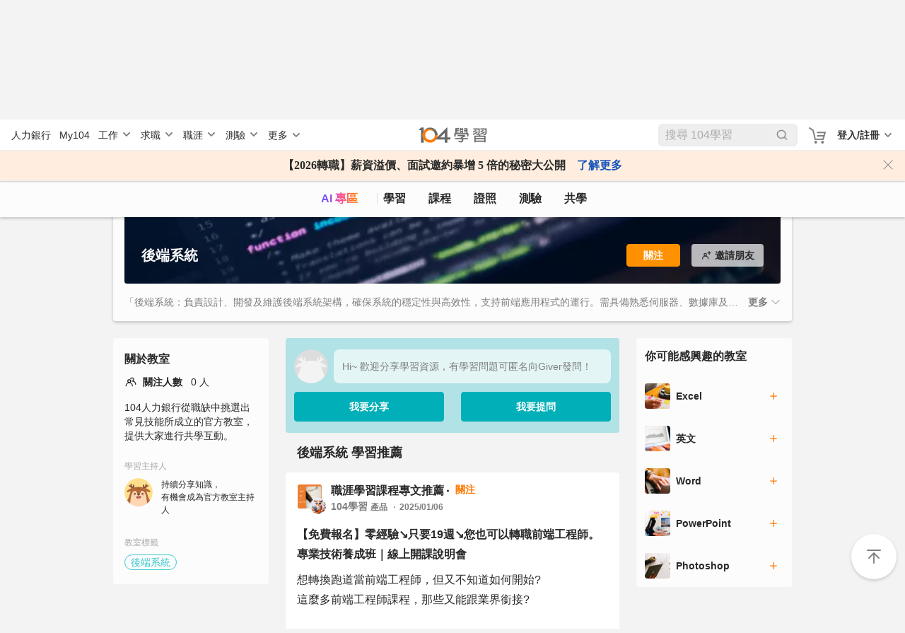

--- FILE ---
content_type: text/html; charset=utf-8
request_url: https://nabi.104.com.tw/room/ability_10024789
body_size: 20164
content:
<!doctype html>
<html data-n-head-ssr lang="zh-Hant-TW" data-n-head="%7B%22lang%22:%7B%22ssr%22:%22zh-Hant-TW%22%7D%7D">
  <head >
    <meta data-n-head="ssr" charset="utf-8"><meta data-n-head="ssr" name="viewport" content="width=device-width, initial-scale=1, minimum-scale=1"><meta data-n-head="ssr" http-equiv="Content-Language" content="zh-tw"><meta data-n-head="ssr" http-equiv="Content-Type" content="text/html; charset=utf-8"><meta data-n-head="ssr" http-equiv="Content-Type" content="IE=edge"><meta data-n-head="ssr" data-hid="thumbnail_2" name="thumbnail" content="https://nabi.104.com.tw/asset/img/nlogo_200x200.png"><meta data-n-head="ssr" data-hid="thumbnail" name="thumbnail" content="https://nabi.104.com.tw/asset/img/thum_nabi.jpg"><meta data-n-head="ssr" data-hid="fb:admins" name="fb:admins" content="100000426555526"><meta data-n-head="ssr" data-hid="fb:app_id" name="fb:app_id" content="114319901946493"><meta data-n-head="ssr" data-hid="og:type" name="og:type" property="og:type" content="website"><meta data-n-head="ssr" data-hid="og:site_name" name="og:site_name" property="og:site_name" content="104學習"><meta data-n-head="ssr" data-hid="twitter:card" name="twitter:card" content="summary_large_image"><meta data-n-head="ssr" data-hid="twitter:image:alt" name="twitter:image:alt" content="我們將人力銀行的職缺進行大數據分析，找到每個職業的必備技能，並提供在職進修所需的文章、影片、課程與教室共學社群，讓在職學習不再孤單沒方向。"><meta data-n-head="ssr" data-hid="robots" name="robots" content="index,follow"><meta data-n-head="ssr" data-hid="og:title" name="og:title" property="og:title" content="「後端系統」在職進修、線上學習、共學教室｜104學習"><meta data-n-head="ssr" data-hid="twitter:title" name="twitter:title" content="「後端系統」在職進修、線上學習、共學教室｜104學習"><meta data-n-head="ssr" data-hid="description" name="description" content="提供豐富的「後端系統」學習資源，您可以在此觀課教學與文章、進行測驗、加入共學教室、管理自我學習成長歷程。想要進修「後端系統」，但不知道如何開始學習？趕緊進入104學習分析程度！"><meta data-n-head="ssr" data-hid="twitter:description" name="twitter:description" content="提供豐富的「後端系統」學習資源，您可以在此觀課教學與文章、進行測驗、加入共學教室、管理自我學習成長歷程。想要進修「後端系統」，但不知道如何開始學習？趕緊進入104學習分析程度！"><meta data-n-head="ssr" data-hid="og:description" name="og:description" property="og:description" content="提供豐富的「後端系統」學習資源，您可以在此觀課教學與文章、進行測驗、加入共學教室、管理自我學習成長歷程。想要進修「後端系統」，但不知道如何開始學習？趕緊進入104學習分析程度！"><meta data-n-head="ssr" data-hid="og:url" name="og:url" property="og:url" content="https://nabi.104.com.tw/room/ability_10024789"><meta data-n-head="ssr" data-hid="og:image" name="og:image" property="og:image" content="https://nabi.104.com.tw/static/img/ability/classroom_10.png"><meta data-n-head="ssr" data-hid="twitter:image" name="twitter:image" property="twitter:image" content="https://nabi.104.com.tw/static/img/ability/classroom_10.png"><meta data-n-head="ssr" data-hid="facebook:image" name="facebook:image" property="facebook:image" content="https://nabi.104.com.tw/static/img/ability/classroom_10.png"><title>「後端系統」在職進修、線上學習、共學教室｜104學習</title><link nonce="K/1GqgGPGC1u1/sBlHitiQ=="  data-n-head="ssr" rel="preconnect" href="https://cdn.104.com.tw"><link nonce="K/1GqgGPGC1u1/sBlHitiQ=="  data-n-head="ssr" rel="dns-prefetch" href="https://cdn.104.com.tw"><link nonce="K/1GqgGPGC1u1/sBlHitiQ=="  data-n-head="ssr" rel="preconnect" href="https://msc.adsmart.104.com.tw"><link nonce="K/1GqgGPGC1u1/sBlHitiQ=="  data-n-head="ssr" rel="shortcut icon" type="image/icon" href="/favicon.ico"><link nonce="K/1GqgGPGC1u1/sBlHitiQ=="  data-n-head="ssr" rel="icon" href="/favicon.ico" type="image/x-icon"><link nonce="K/1GqgGPGC1u1/sBlHitiQ=="  data-n-head="ssr" rel="canonical" href="https://nabi.104.com.tw/room/ability_10024789"><script nonce="K/1GqgGPGC1u1/sBlHitiQ=="  data-n-head="ssr" src="/js/browser3.js" defer></script><script nonce="K/1GqgGPGC1u1/sBlHitiQ=="  data-n-head="ssr" src="https://msc.adsmart.104.com.tw/3/3/js/adsmart-ui.js" defer></script><script nonce="K/1GqgGPGC1u1/sBlHitiQ=="  data-n-head="ssr" data-hid="gtm-script">if(!window._gtm_init){window._gtm_init=1;(function(w,n,d,m,e,p){w[d]=(w[d]==1||n[d]=='yes'||n[d]==1||n[m]==1||(w[e]&&w[e][p]&&w[e][p]()))?1:0})(window,navigator,'doNotTrack','msDoNotTrack','external','msTrackingProtectionEnabled');(function(w,d,s,l,x,y){w[x]={};w._gtm_inject=function(i){if(w.doNotTrack||w[x][i])return;w[x][i]=1;w[l]=w[l]||[];w[l].push({'gtm.start':new Date().getTime(),event:'gtm.js'});var f=d.getElementsByTagName(s)[0],j=d.createElement(s);j.async=true;j.src='https://www.googletagmanager.com/gtm.js?id='+i;f.parentNode.insertBefore(j,f);};w[y]('GTM-M4C2ZPK')})(window,document,'script','dataLayer','_gtm_ids','_gtm_inject')}</script><script nonce="K/1GqgGPGC1u1/sBlHitiQ=="  data-n-head="ssr" src="https://heybar.an9.104.com.tw/js/heybar.js" defer id="heybarScript"></script><script nonce="K/1GqgGPGC1u1/sBlHitiQ=="  data-n-head="ssr" type="application/ld+json">[{"@context":"http://schema.org","@type":"WebPage","name":"104學習","url":"https://nabi.104.com.tw","significantLink":["https://nabi.104.com.tw/savejob","https://nabi.104.com.tw/mynabi"]},{"@context":"http://schema.org","@type":"BreadcrumbList","name":"104學習","itemListElement":[{"@type":"ListItem","position":1,"name":"104 學習","item":"https://nabi.104.com.tw"}]}]</script><link nonce="K/1GqgGPGC1u1/sBlHitiQ=="  rel="preload" href="/_nuxt/82e0a69.js" as="script"><link nonce="K/1GqgGPGC1u1/sBlHitiQ=="  rel="preload" href="/_nuxt/bd91677.js" as="script"><link nonce="K/1GqgGPGC1u1/sBlHitiQ=="  rel="preload" href="/_nuxt/css/061e974.css" as="style"><link nonce="K/1GqgGPGC1u1/sBlHitiQ=="  rel="preload" href="/_nuxt/e0e930b.js" as="script"><link nonce="K/1GqgGPGC1u1/sBlHitiQ=="  rel="preload" href="/_nuxt/css/ca14a5a.css" as="style"><link nonce="K/1GqgGPGC1u1/sBlHitiQ=="  rel="preload" href="/_nuxt/447fefe.js" as="script"><link nonce="K/1GqgGPGC1u1/sBlHitiQ=="  rel="preload" href="/_nuxt/css/857604c.css" as="style"><link nonce="K/1GqgGPGC1u1/sBlHitiQ=="  rel="preload" href="/_nuxt/12ddac9.js" as="script"><link nonce="K/1GqgGPGC1u1/sBlHitiQ=="  rel="preload" href="/_nuxt/811f0a6.js" as="script"><link nonce="K/1GqgGPGC1u1/sBlHitiQ=="  rel="preload" href="/_nuxt/5fd990a.js" as="script"><link nonce="K/1GqgGPGC1u1/sBlHitiQ=="  rel="preload" href="/_nuxt/css/464f1f0.css" as="style"><link nonce="K/1GqgGPGC1u1/sBlHitiQ=="  rel="preload" href="/_nuxt/a08b55e.js" as="script"><link nonce="K/1GqgGPGC1u1/sBlHitiQ=="  rel="preload" href="/_nuxt/css/a365189.css" as="style"><link nonce="K/1GqgGPGC1u1/sBlHitiQ=="  rel="preload" href="/_nuxt/79e545c.js" as="script"><link nonce="K/1GqgGPGC1u1/sBlHitiQ=="  rel="preload" href="/_nuxt/css/d4ac441.css" as="style"><link nonce="K/1GqgGPGC1u1/sBlHitiQ=="  rel="preload" href="/_nuxt/b76b7c5.js" as="script"><link nonce="K/1GqgGPGC1u1/sBlHitiQ=="  rel="stylesheet" href="/_nuxt/css/061e974.css"><link nonce="K/1GqgGPGC1u1/sBlHitiQ=="  rel="stylesheet" href="/_nuxt/css/ca14a5a.css"><link nonce="K/1GqgGPGC1u1/sBlHitiQ=="  rel="stylesheet" href="/_nuxt/css/857604c.css"><link nonce="K/1GqgGPGC1u1/sBlHitiQ=="  rel="stylesheet" href="/_nuxt/css/464f1f0.css"><link nonce="K/1GqgGPGC1u1/sBlHitiQ=="  rel="stylesheet" href="/_nuxt/css/a365189.css"><link nonce="K/1GqgGPGC1u1/sBlHitiQ=="  rel="stylesheet" href="/_nuxt/css/d4ac441.css">
  </head>
  <body >
    <noscript data-n-head="ssr" data-hid="gtm-noscript" data-pbody="true"><iframe src="https://www.googletagmanager.com/ns.html?id=GTM-M4C2ZPK&" height="0" width="0" style="display:none;visibility:hidden" title="gtm"></iframe></noscript><div data-server-rendered="true" id="__nuxt"><div id="__layout"><div class="nuxtRef" style="--scroll-bar-width-layout:0px;" data-v-44b1c9d4><div data-fetch-key="0" data-v-44b1c9d4></div> <div data-v-da3b753e data-v-44b1c9d4><div id="heybar" data-v-da3b753e><div style="height: 44px; background-color: #fff" data-v-da3b753e></div></div> <!----> <!----> <!----> <!----> <!----> <!----></div> <div class="btn-backToTop invisible" data-v-7b4a4940 data-v-44b1c9d4></div> <div data-v-4f9bf044 data-v-44b1c9d4><!----> <!----></div> <div class="clearfix" data-v-44b1c9d4></div> <div data-fetch-key="data-v-8b8fd380:0" class="bigClass" data-v-8b8fd380 data-v-44b1c9d4><div class="h1nh2" data-v-8b8fd380><h1>104學習</h1> <h2>後端系統</h2> </div> <div id="bigClassNavBar" data-fetch-key="data-v-2b42c3f0:0" class="bigClassNavBar" data-v-2b42c3f0 data-v-8b8fd380><!----> <div class="bigClassContainer d-flex align-items-center pt-0" data-v-2b42c3f0><div class="bigClassNavBarWrap" data-v-2b42c3f0><a href="/nabisearch?keyword=AI" data-gtm-btn="AI入口" aria-label="ai" class="bigClassNavBar--link ai" data-v-2b42c3f0>
                AI 專區
            </a> <a href="/feed" aria-label="feed" class="bigClassNavBar--link feed" data-v-2b42c3f0>
                學習
            </a> <a href="/course" aria-label="course" class="bigClassNavBar--link course" data-v-2b42c3f0>
                課程
                <div class="isHint" data-v-2b42c3f0></div></a> <a href="/certify" aria-label="certify" class="bigClassNavBar--link certify" data-v-2b42c3f0>
                證照
            </a> <a href="/assess" aria-label="assess" class="bigClassNavBar--link assess" data-v-2b42c3f0>
                測驗
            </a> <a href="/classroom" aria-label="classroom" class="bigClassNavBar--link classroom" data-v-2b42c3f0>
                共學
            </a></div></div> <!----></div> <div search="[object Object]" class="bigClass" data-v-8b8fd380><div class="bigClassContainer pt-0"><div class="bigClass--top"><div class="classroomBannerBlock classroomBannerBlock--shadow" data-v-a1ee560a><div class="classroomBannerBlock--wrap" data-v-a1ee560a><div class="classroomBannerBlock--BN" style="background-image:url(/static/img/ability/classroom_10.webp);" data-v-a1ee560a><div class="bigClassContainer pt-0" data-v-a1ee560a><div class="classroomBannerBlock--Tool" data-v-a1ee560a><div data-v-a1ee560a><!----> <div class="d-flex align-items-center pointer" data-v-a1ee560a><div class="h1 overflowMuiltLine" data-v-a1ee560a>後端系統</div> <svg viewBox="0 0 16 16" width="1em" height="1em" focusable="false" role="img" aria-label="chevron right" xmlns="http://www.w3.org/2000/svg" fill="currentColor" class="bi-chevron-right d-inline-block d-sm-none h1 ml-2 b-icon bi" data-v-a1ee560a data-v-a1ee560a><g data-v-a1ee560a data-v-a1ee560a><path fill-rule="evenodd" d="M4.646 1.646a.5.5 0 0 1 .708 0l6 6a.5.5 0 0 1 0 .708l-6 6a.5.5 0 0 1-.708-.708L10.293 8 4.646 2.354a.5.5 0 0 1 0-.708z"/></g></svg></div></div> <div class="d-flex classroomBannerBlock--btnWrap" data-v-a1ee560a><div data-gtm-btn="關注" class="mr-4 btn btn-sm focus-btn dark" data-v-a1ee560a>
                            關注
                        </div> <div class="btn btn-sm invite--btn d-flex align-items-center justify-content-center" data-v-a1ee560a><svg xmlns="http://www.w3.org/2000/svg" width="16" height="16" viewBox="0 0 16 16" data-v-a1ee560a><path d="M6.6 4.7A2.4 2.4 0 0 1 9 7.1c0 .678-.284 1.287-.735 1.724A4.597 4.597 0 0 1 11.2 13.1a.6.6 0 0 1-1.2 0 3.404 3.404 0 0 0-3.4-3.4 3.404 3.404 0 0 0-3.4 3.4.599.599 0 1 1-1.2 0 4.597 4.597 0 0 1 2.935-4.276A2.39 2.39 0 0 1 4.2 7.1a2.4 2.4 0 0 1 2.4-2.4zm0 1.2a1.201 1.201 0 0 0 0 2.4 1.201 1.201 0 0 0 0-2.4zM12.1 2a.6.6 0 0 1 .6.6V4h1.4a.6.6 0 0 1 0 1.2h-1.4v1.4a.6.6 0 1 1-1.2 0V5.2h-1.4a.6.6 0 1 1 0-1.2h1.4V2.6a.6.6 0 0 1 .6-.6z" fill="#292929" fill-rule="evenodd" data-v-a1ee560a></path></svg> <span class="pl-1" data-v-a1ee560a>邀請朋友</span> <div class="sharePop" data-v-a1ee560a><div class="shareTo" data-v-a1ee560a><div class="shareTo-label" data-v-a1ee560a>邀請朋友</div> <div class="shareTo-list" data-v-a1ee560a><div class="shareTo-item" data-v-a1ee560a><img src="/_nuxt/2df42929a0f0e197b15d84b7acf7cf18.svg" alt data-v-a1ee560a> <p data-v-a1ee560a>Line</p></div> <div class="shareTo-item" data-v-a1ee560a><img src="/_nuxt/e0b1dcaab5303350ccb3e8a1537be075.svg" alt data-v-a1ee560a> <p data-v-a1ee560a>Facebook</p></div> <div class="shareTo-item" data-v-a1ee560a><img src="/_nuxt/490cbcab3e4b42e8acc9692f637af948.svg" alt data-v-a1ee560a> <p data-v-a1ee560a>複製連結</p></div></div> <div class="shareTo-close" data-v-a1ee560a>取消</div></div></div></div></div></div></div></div></div> <div data-v-a1ee560a><div class="bigClassContainer pt-0  d-sm-block" data-v-a1ee560a><div class="pt-md-0 classroomBannerBlock--Info bigClassBlock" style="display:;" data-v-a1ee560a><div class="classroomBannerBlock--Info-ellpsis" style="box-shadow: none" data-v-a1ee560a>
                    「後端系統：負責設計、開發及維護後端系統架構，確保系統的穩定性與高效性，支持前端應用程式的運行。需具備熟悉伺服器、數據庫及API整合的技術能力，並能有效地與前端開發及運維團隊協作。要求精通程式語言如Java、Python，並理解台灣市場的用戶需求，以應對本地業務模型的變化與挑戰。具備良好的問題解決能力及溝通技巧，以協助跨部門的高效合作與專案推進。」
                </div> <span class="pl-2 pointer font-weight-bold" style="display:none;" data-v-a1ee560a>更多
                    <svg viewBox="0 0 16 16" width="1em" height="1em" focusable="false" role="img" aria-label="chevron down" xmlns="http://www.w3.org/2000/svg" fill="currentColor" class="bi-chevron-down b-icon bi" data-v-a1ee560a data-v-a1ee560a><g data-v-a1ee560a data-v-a1ee560a><path fill-rule="evenodd" d="M1.646 4.646a.5.5 0 0 1 .708 0L8 10.293l5.646-5.647a.5.5 0 0 1 .708.708l-6 6a.5.5 0 0 1-.708 0l-6-6a.5.5 0 0 1 0-.708z"/></g></svg></span></div></div> <div data-fetch-key="1" class="bigClassBlock mb-6 d-none full-height" data-v-a1ee560a><div class="mb-2 h3">關於教室</div> <div class="d-flex align-items-center mb-4"><img src="/_nuxt/48659166d7843c9a2898d84123c927b2.svg" alt class="mr-2"> <span class="pr-3 p14 font-weight-bold">關注人數</span> <span class="p14">0 人</span></div> <div class="mb-6 p14">
        104人力銀行從職缺中挑選出常見技能所成立的官方教室，提供大家進行共學互動。
    </div> <div class="mb-6"><div class="p12 text-a9 mb-2">學習主持人</div> <div class="d-flex"><div><img src="/_nuxt/img/classroom-manager.4f9e863.png" width="40" height="40" class="mr-3 rounded-circle"></div> <div><div class="p12 mb-1">
                    持續分享知識，<br>
                    有機會成為官方教室主持人
                </div></div></div></div> <div><div class="p12 text-a9 mb-2">教室標籤</div> <div class="d-flex tag flex-wrap"><li class="tag-blueLake mb-1 mr-1"><a href="/room/ability_10024789" aria-current="page" class="nuxt-link-exact-active nuxt-link-active">後端系統</a></li></div></div></div></div></div></div> <div class="bigClassContainer pt-0"><div class="bigClass--main"><div class="bigClass--left d-sm-block d-none"><div data-fetch-key="2" class="bigClassBlock mb-6"><div class="mb-2 h3">關於教室</div> <div class="d-flex align-items-center mb-4"><img src="/_nuxt/48659166d7843c9a2898d84123c927b2.svg" alt class="mr-2"> <span class="pr-3 p14 font-weight-bold">關注人數</span> <span class="p14">0 人</span></div> <div class="mb-6 p14">
        104人力銀行從職缺中挑選出常見技能所成立的官方教室，提供大家進行共學互動。
    </div> <div class="mb-6"><div class="p12 text-a9 mb-2">學習主持人</div> <div class="d-flex"><div><img src="/_nuxt/img/classroom-manager.4f9e863.png" width="40" height="40" class="mr-3 rounded-circle"></div> <div><div class="p12 mb-1">
                    持續分享知識，<br>
                    有機會成為官方教室主持人
                </div></div></div></div> <div><div class="p12 text-a9 mb-2">教室標籤</div> <div class="d-flex tag flex-wrap"><li class="tag-blueLake mb-1 mr-1"><a href="/room/ability_10024789" aria-current="page" class="nuxt-link-exact-active nuxt-link-active">後端系統</a></li></div></div></div></div> <div class="bigClass--center"><div id="postArea" data-v-7e02cc03><div class="postNewButtonWrap postNewButtonWrap" data-v-7e02cc03><div class="postNewButtonContent"><div class="avatar flex-wrap m-0 p-0 row align-items-center justify-content-between"><div class="d-flex align-items-center mb-3 col-12 flexBoxAvatar" style="padding-right:12px;"><div class="avatar-img headShot"><img src="/_nuxt/img/img-AnonymousAvatar.35835a7.png" alt></div> <div class="postNewButton-input"><div>Hi~ 歡迎分享學習資源，有學習問題可匿名向Giver發問！</div></div></div> <div class="d-flex w-100"><div class="col-6"><div data-gtm-btn="發文-開啟" class="postNewButton">
                        我要分享
                    </div></div> <div data-gtm-btn="提問" class="col-6"><div class="postNewButton">我要提問</div></div></div></div></div></div> <div id="PostHeader" class="mb-3 d-flex justify-content-between pl-4 pr-4 postHeader" data-v-4bcd5c4f data-v-7e02cc03><h2 class="post-header-title" data-v-4bcd5c4f>
        後端系統
        學習推薦
    </h2></div> <!----> <!----> <div style="display:none;" data-v-7e02cc03><!----> <div data-v-747ec622><!----> <!----> <!----> <div data-v-4fd66aa6 data-v-747ec622><!----><!----><!----><!----><!----><!----><!----></div> <!----></div></div> <!----> <!----> <div class="d-flex flex-column mt-4" data-v-7e02cc03><div class="whitePanel postItem" data-v-50dad141 data-v-7e02cc03><!----> <div class="whitePanel__content my-block" data-v-50dad141><div data-v-50dad141><div channel-info="[object Object]" data-info="[object Object]" index="0" data-v-144b6780><div class="avatar" data-v-144b6780><div class="avatar-room mr-3" style="cursor:pointer;" data-v-144b6780><a href="/room/10047932" data-v-144b6780><img src="https://heybar.an9.104.com.tw/resource/inZHRAoX67czU8SrLKcD9gMmuQ8uGnwxiGwJWC7QZenZKkQsFwQVRt7XLkfjhU5rQnrv3GoC7EqBvCnP7KxU3gA" alt="" class="photoRoom" data-v-144b6780></a> <div style="cursor:default;" data-v-144b6780><img src="https://heybar.an9.104.com.tw/resource/31i5z5rTp442RoNTTW6YrnY3NUV6QszmxdtFuXXMjLpiCgHokZujw3bPSvVthDgn9AEwD9tmcJtCLjcCTfnsaMmS" alt class="photoUsr" data-v-144b6780></div></div> <div class="avatar-content" data-v-144b6780><div class="avatar-info avatar-info__p16 pr-2" data-v-144b6780><a href="/room/10047932" class="cursorPointer roomLinK" data-v-144b6780>
                        職涯學習課程專文推薦
                    </a> <div data-gtm-btn="關注" class="favLink avatar-info__p14 pl-3 ml-1 d-inline-block" data-v-144b6780>
                        關注
                    </div></div> <span class="avatar-info__p14 avatarName" style="cursor:default;" data-v-144b6780><span style="overflow:hidden;" data-v-144b6780><span style="box-shadow:transparent 0 0;"><span>
                        104學習
                        </span><!----> <div class="avatar-txt" style="display:inline-block;" data-v-144b6780><p data-v-144b6780>
                                    產品
                                </p> <p data-v-144b6780>2025/01/06</p></div></span></span></span></div> <div class="postTagBlock" data-v-144b6780><div class="fillTop" data-v-144b6780></div> <!----> <!----> <span class="fillMerge" data-v-144b6780></span></div></div> <div class="txtArea" data-v-144b6780><a href="/posts/nabi_post_0858a3d0-5f4b-4d99-ab05-cf005763408c" data-gtm-content="文章" class="cursorPoint txtArae-label mb-2 overflow-ellipsis-2" data-v-144b6780>
            【免費報名】零經驗↘只要19週↘您也可以轉職前端工程師。專業技術養成班｜線上開課說明會
        </a> <div class="txtArae-txt hiddenRow addFile" data-v-144b6780><div data-v-144b6780><div data-v-f53e253c data-v-144b6780><div data-v-f53e253c><span class="d-inline-block" data-v-f53e253c><span data-v-f53e253c>想轉換跑道當前端工程師，但又不知道如何開始?</span></span> <!----></div><div data-v-f53e253c><span class="d-inline-block" data-v-f53e253c><span data-v-f53e253c>這麼多前端工程師課程，那些又能跟業界銜接?</span></span> <!----></div><div data-v-f53e253c><span class="d-inline-block" data-v-f53e253c><span data-v-f53e253c></span></span> <!----></div><div data-v-f53e253c><span class="d-inline-block" data-v-f53e253c><span data-v-f53e253c>【非工程背景↘零經驗↘跨領域轉職】</span></span> <!----></div><div data-v-f53e253c><span class="d-inline-block" data-v-f53e253c><span data-v-f53e253c>緯育TibaMeｘ104學習精靈 現正舉辦【跨領域轉職前端工程師。課程說明會】</span></span> <!----></div><div data-v-f53e253c><span class="d-inline-block" data-v-f53e253c><span data-v-f53e253c>透過19週培訓課程，從基礎 → 進階，從進階 → 完成專題作品，協助您成功轉職！</span></span> <!----></div><div data-v-f53e253c><span class="d-inline-block" data-v-f53e253c><span data-v-f53e253c></span></span> <!----></div><div data-v-f53e253c><span class="d-inline-block" data-v-f53e253c><span data-v-f53e253c>本課程將提供104報名會員優惠【確認報名課程可享報名再折$2,000】優惠</span></span> <!----></div><div data-v-f53e253c><span class="d-inline-block" data-v-f53e253c><span data-v-f53e253c>⚡ 線上說明會 | 緯育TibaMe的優惠，透過104活動吧報名，若確認報名課程，再享緯育TibaMe的優惠+再折$2,000</span></span> <!----></div><div data-v-f53e253c><span class="d-inline-block" data-v-f53e253c><span data-v-f53e253c>⚡ 呈上，該優惠活動會於 緯育TibaMe 付款時享有。</span></span> <!----></div><div data-v-f53e253c><span class="d-inline-block" data-v-f53e253c><span data-v-f53e253c>⚡ 確認報名課程，可享 緯育TibaMe 相關付款優惠（例如：信用卡分期．．．等）</span></span> <!----></div><div data-v-f53e253c><span class="d-inline-block" data-v-f53e253c><span data-v-f53e253c></span></span> <!----></div><div data-v-f53e253c><span class="d-inline-block" data-v-f53e253c><span data-v-f53e253c>真的！席次最後倒數！免費報名！相信自己一次！</span></span> <!----></div><div data-v-f53e253c><span class="d-inline-block" data-v-f53e253c><span data-v-f53e253c>【前往報名】</span></span><span class="d-inline-block" data-v-f53e253c><a rel="noopener noreferrer ugc" href="https://meet.104.com.tw/event/50bf57ed-1ce3-4b48-bd43-a280c0cb1e0f" class="link" style="user-select:default;" data-v-f53e253c>https://meet.104.com.tw/event/50bf57ed-1ce3-4b48-bd43-a280c0cb1e0f
            </a></span><span class="d-inline-block" data-v-f53e253c><span data-v-f53e253c></span></span> <!----></div><div data-v-f53e253c><span class="d-inline-block" data-v-f53e253c><span data-v-f53e253c></span></span> <!----></div><div data-v-f53e253c><span class="d-inline-block" data-v-f53e253c><span data-v-f53e253c>－－－－－－－－－－－－－－－－－－－－－－－－－－－－－－－－</span></span> <!----></div><div data-v-f53e253c><span class="d-inline-block" data-v-f53e253c><span data-v-f53e253c></span></span> <!----></div><div data-v-f53e253c><span class="d-inline-block" data-v-f53e253c><span data-v-f53e253c>【報名截止日】</span></span> <!----></div><div data-v-f53e253c><span class="d-inline-block" data-v-f53e253c><span data-v-f53e253c></span></span> <!----></div><div data-v-f53e253c><span class="d-inline-block" data-v-f53e253c><span data-v-f53e253c>🔴 1/16 (四) 20:00~21:00 | 報名到1/15 (三) 15:00</span></span> <!----></div><div data-v-f53e253c><span class="d-inline-block" data-v-f53e253c><span data-v-f53e253c>線上說明會連結與資訊，將於1/15(三)18:00 前陸續發送到您報名的電子郵件信箱。</span></span> <!----></div><div data-v-f53e253c><span class="d-inline-block" data-v-f53e253c><span data-v-f53e253c></span></span> <!----></div><div data-v-f53e253c><span class="d-inline-block" data-v-f53e253c><span data-v-f53e253c>🔴1/21 (二) 20:00~21:00 | 報名到1/20 (一) 15:00</span></span> <!----></div><div data-v-f53e253c><span class="d-inline-block" data-v-f53e253c><span data-v-f53e253c>線上說明會連結與資訊，將於1/20(一)18:00 前陸續發送到您報名的電子郵件信箱。</span></span> </div> <!----></div> <ul class="tag mt-4 mb-4" style="display:none;" data-v-144b6780><li data-gtm-content="貼文-點擊河道Tag" class="tag-blueLake" data-v-144b6780><a href="/room/ability_10024789" aria-current="page" class="nuxt-link-exact-active nuxt-link-active" data-v-144b6780>後端系統</a></li><li data-gtm-content="貼文-點擊河道Tag" class="tag-blueLake" data-v-144b6780><a href="/room/ability_10009198" data-v-144b6780>後端製程</a></li><li data-gtm-content="貼文-點擊河道Tag" class="tag-blueLake" data-v-144b6780><a href="/room/ability_10011631" data-v-144b6780>前端開發</a></li><li data-gtm-content="貼文-點擊河道Tag" class="tag-blueLake" data-v-144b6780><a href="/room/ability_10013280" data-v-144b6780>網頁前端</a></li><li data-gtm-content="貼文-點擊河道Tag" class="tag-blueLake" data-v-144b6780><a href="/room/ability_10022226" data-v-144b6780>Web前端</a></li><li data-gtm-content="貼文-點擊河道Tag" class="tag-blueLake" data-v-144b6780><a href="/room/ability_10023529" data-v-144b6780>後端開發</a></li><li data-gtm-content="貼文-點擊河道Tag" class="tag-blueLake" data-v-144b6780><a href="/room/ability_10025122" data-v-144b6780>Web前端程式開發</a></li><li data-gtm-content="貼文-點擊河道Tag" class="tag-blueLake" data-v-144b6780><a href="/room/ability_10013299" data-v-144b6780>網站前端</a></li><li data-gtm-content="貼文-點擊河道Tag" class="tag-blueLake" data-v-144b6780><a href="/room/ability_10011630" data-v-144b6780>前端工程</a></li><li data-gtm-content="貼文-點擊河道Tag" class="tag-blueLake" data-v-144b6780><a href="/room/ability_10011632" data-v-144b6780>前端設計</a></li><li data-gtm-content="貼文-點擊河道Tag" class="tag-blueLake" data-v-144b6780><a href="/room/ability_10032029" data-v-144b6780>後端開發維護</a></li><li data-gtm-content="貼文-點擊河道Tag" class="tag-blueLake" data-v-144b6780><a href="/room/ability_10023761" data-v-144b6780>網站後端</a></li><li data-gtm-content="貼文-點擊河道Tag" class="tag-blueLake" data-v-144b6780><a href="/room/ability_10025353" data-v-144b6780>IC後端設計</a></li><li data-gtm-content="貼文-點擊河道Tag" class="tag-blueLake" data-v-144b6780><a href="/room/ability_10024902" data-v-144b6780>Web前端應用開發</a></li><li data-gtm-content="貼文-點擊河道Tag" class="tag-blueLake" data-v-144b6780><a href="/room/ability_10003054" data-v-144b6780>前端類比系統設計</a></li><li data-gtm-content="貼文-點擊河道Tag" class="tag-blueLake" data-v-144b6780><a href="/room/ability_10035791" data-v-144b6780>全端開發維護</a></li><li data-gtm-content="貼文-點擊河道Tag" class="tag-blueLake" data-v-144b6780><a href="/room/ability_10024638" data-v-144b6780>後端技術</a></li><li data-gtm-content="貼文-點擊河道Tag" class="tag-blueLake" data-v-144b6780><a href="/room/ability_10022536" data-v-144b6780>後端</a></li><li data-gtm-content="貼文-點擊河道Tag" class="tag-blueLake" data-v-144b6780><a href="/room/ability_10033895" data-v-144b6780>網站全端開發</a></li><li data-gtm-content="貼文-點擊河道Tag" class="tag-blueLake" data-v-144b6780><a href="/room/ability_10002650" data-v-144b6780>其它求職轉職相關</a></li><li data-gtm-content="貼文-點擊河道Tag" class="tag-blueLake" data-v-144b6780><a href="/room/ability_10022596" data-v-144b6780>前端</a></li><li data-gtm-content="貼文-點擊河道Tag" class="tag-blueLake" data-v-144b6780><a href="/room/ability_10023414" data-v-144b6780>全端開發</a></li><li data-gtm-content="貼文-點擊河道Tag" class="tag-gray none-pointer" data-v-144b6780><a href="/room/ability_10024789" aria-current="page" class="nuxt-link-exact-active nuxt-link-active" data-v-144b6780>職涯學習</a></li><li data-gtm-content="貼文-點擊河道Tag" class="tag-gray none-pointer" data-v-144b6780><a href="/room/ability_10024789" aria-current="page" class="nuxt-link-exact-active nuxt-link-active" data-v-144b6780>技能學習</a></li><li data-gtm-content="貼文-點擊河道Tag" class="tag-gray none-pointer" data-v-144b6780><a href="/room/ability_10024789" aria-current="page" class="nuxt-link-exact-active nuxt-link-active" data-v-144b6780>職場進修</a></li><li data-gtm-content="貼文-點擊河道Tag" class="tag-gray none-pointer" data-v-144b6780><a href="/room/ability_10024789" aria-current="page" class="nuxt-link-exact-active nuxt-link-active" data-v-144b6780>進修學習</a></li><li data-gtm-content="貼文-點擊河道Tag" class="tag-gray none-pointer" data-v-144b6780><a href="/room/ability_10024789" aria-current="page" class="nuxt-link-exact-active nuxt-link-active" data-v-144b6780>學習成長</a></li></ul></div></div> <b class="d-block text-7e p14 pointer" data-v-144b6780>
            看更多
        </b></div> <div class="imgBlock" data-v-144b6780><div class="fileColumn" data-v-144b6780><div class="imgBox equal equal-1" data-v-144b6780><div class="imgLink link" data-v-144b6780><a data-gtm-content="貼文-點擊UGC_URL" class="imgLink" data-v-144b6780><div class="imgLink-img" data-v-144b6780><img src="https://heybar.an9.104.com.tw/resource/mkEhnno3L3J6kD37R1J7w9T7L5DBRBoFVKYTUa4kUfhcHLgvKekw9Q2DemcvNpLk3Jpntq8zYS3BzFURAU3fHQ6" alt="【免費報名】零經驗↘只要19週↘您也可以轉職前端工程師。專業技術養成班｜線上開課說明會" data-v-144b6780></div> <div class="imgLink-info" data-v-144b6780><div class="imgLink-path" data-v-144b6780>meet.104.com.tw</div> <div class="imgLink-label" data-v-144b6780>
                                【免費報名】零經驗↘只要19週↘您也可以轉職前端工程師。專業技術養成班｜線上開課說明會｜104活動吧
                            </div></div></a></div></div></div></div> <div class="singlePageTag" data-v-144b6780><ul class="tag mt-4 mb-4" style="display:none;" data-v-144b6780><li data-gtm-content="貼文-點擊河道Tag" class="tag-blueLake" data-v-144b6780><a href="/room/ability_10024789" aria-current="page" class="nuxt-link-exact-active nuxt-link-active" data-v-144b6780>後端系統</a></li><li data-gtm-content="貼文-點擊河道Tag" class="tag-blueLake" data-v-144b6780><a href="/room/ability_10009198" data-v-144b6780>後端製程</a></li><li data-gtm-content="貼文-點擊河道Tag" class="tag-blueLake" data-v-144b6780><a href="/room/ability_10011631" data-v-144b6780>前端開發</a></li><li data-gtm-content="貼文-點擊河道Tag" class="tag-blueLake" data-v-144b6780><a href="/room/ability_10013280" data-v-144b6780>網頁前端</a></li><li data-gtm-content="貼文-點擊河道Tag" class="tag-blueLake" data-v-144b6780><a href="/room/ability_10022226" data-v-144b6780>Web前端</a></li><li data-gtm-content="貼文-點擊河道Tag" class="tag-blueLake" data-v-144b6780><a href="/room/ability_10023529" data-v-144b6780>後端開發</a></li><li data-gtm-content="貼文-點擊河道Tag" class="tag-blueLake" data-v-144b6780><a href="/room/ability_10025122" data-v-144b6780>Web前端程式開發</a></li><li data-gtm-content="貼文-點擊河道Tag" class="tag-blueLake" data-v-144b6780><a href="/room/ability_10013299" data-v-144b6780>網站前端</a></li><li data-gtm-content="貼文-點擊河道Tag" class="tag-blueLake" data-v-144b6780><a href="/room/ability_10011630" data-v-144b6780>前端工程</a></li><li data-gtm-content="貼文-點擊河道Tag" class="tag-blueLake" data-v-144b6780><a href="/room/ability_10011632" data-v-144b6780>前端設計</a></li><li data-gtm-content="貼文-點擊河道Tag" class="tag-blueLake" data-v-144b6780><a href="/room/ability_10032029" data-v-144b6780>後端開發維護</a></li><li data-gtm-content="貼文-點擊河道Tag" class="tag-blueLake" data-v-144b6780><a href="/room/ability_10023761" data-v-144b6780>網站後端</a></li><li data-gtm-content="貼文-點擊河道Tag" class="tag-blueLake" data-v-144b6780><a href="/room/ability_10025353" data-v-144b6780>IC後端設計</a></li><li data-gtm-content="貼文-點擊河道Tag" class="tag-blueLake" data-v-144b6780><a href="/room/ability_10024902" data-v-144b6780>Web前端應用開發</a></li><li data-gtm-content="貼文-點擊河道Tag" class="tag-blueLake" data-v-144b6780><a href="/room/ability_10003054" data-v-144b6780>前端類比系統設計</a></li><li data-gtm-content="貼文-點擊河道Tag" class="tag-blueLake" data-v-144b6780><a href="/room/ability_10035791" data-v-144b6780>全端開發維護</a></li><li data-gtm-content="貼文-點擊河道Tag" class="tag-blueLake" data-v-144b6780><a href="/room/ability_10024638" data-v-144b6780>後端技術</a></li><li data-gtm-content="貼文-點擊河道Tag" class="tag-blueLake" data-v-144b6780><a href="/room/ability_10022536" data-v-144b6780>後端</a></li><li data-gtm-content="貼文-點擊河道Tag" class="tag-blueLake" data-v-144b6780><a href="/room/ability_10033895" data-v-144b6780>網站全端開發</a></li><li data-gtm-content="貼文-點擊河道Tag" class="tag-blueLake" data-v-144b6780><a href="/room/ability_10002650" data-v-144b6780>其它求職轉職相關</a></li><li data-gtm-content="貼文-點擊河道Tag" class="tag-blueLake" data-v-144b6780><a href="/room/ability_10022596" data-v-144b6780>前端</a></li><li data-gtm-content="貼文-點擊河道Tag" class="tag-blueLake" data-v-144b6780><a href="/room/ability_10023414" data-v-144b6780>全端開發</a></li><li data-gtm-content="貼文-點擊河道Tag" class="tag-gray none-pointer" data-v-144b6780><a href="/room/ability_10024789" aria-current="page" class="nuxt-link-exact-active nuxt-link-active" data-v-144b6780>職涯學習</a></li><li data-gtm-content="貼文-點擊河道Tag" class="tag-gray none-pointer" data-v-144b6780><a href="/room/ability_10024789" aria-current="page" class="nuxt-link-exact-active nuxt-link-active" data-v-144b6780>技能學習</a></li><li data-gtm-content="貼文-點擊河道Tag" class="tag-gray none-pointer" data-v-144b6780><a href="/room/ability_10024789" aria-current="page" class="nuxt-link-exact-active nuxt-link-active" data-v-144b6780>職場進修</a></li><li data-gtm-content="貼文-點擊河道Tag" class="tag-gray none-pointer" data-v-144b6780><a href="/room/ability_10024789" aria-current="page" class="nuxt-link-exact-active nuxt-link-active" data-v-144b6780>進修學習</a></li><li data-gtm-content="貼文-點擊河道Tag" class="tag-gray none-pointer" data-v-144b6780><a href="/room/ability_10024789" aria-current="page" class="nuxt-link-exact-active nuxt-link-active" data-v-144b6780>學習成長</a></li> <span class="more pointer" data-v-144b6780></span></ul></div> <!----> <!----> <!----> <!----> <!----> <!----> <!----></div></div> <div data-v-6f866ca7 data-v-50dad141><div class="countArea" data-v-6f866ca7><span class="clap" style="cursor:pointer;" data-v-6f866ca7>2</span> <span class="comment" data-v-6f866ca7>
            0
        </span> <span class="views" data-v-6f866ca7>13774</span> <span class="favoriteCount" data-v-6f866ca7>1</span></div> <div class="feedbackArea" data-v-6f866ca7><div class="feedback-item feedback-item__4btn" data-v-6f866ca7><div class="iconBG clap" data-v-6f866ca7>拍手</div></div> <div class="feedback-item feedback-item__4btn" data-v-6f866ca7><div class="iconBG comment" data-v-6f866ca7>留言</div></div> <div class="feedback-item feedback-item__4btn" data-v-6f866ca7><div class="iconBG share" data-v-6f866ca7>分享</div> <div class="sharePop" data-v-6f866ca7><div class="shareTo" data-v-6f866ca7><div class="shareTo-label" data-v-6f866ca7>分享到：</div> <div class="shareTo-list" data-v-6f866ca7><div class="shareTo-item" data-v-6f866ca7><img src="/_nuxt/2df42929a0f0e197b15d84b7acf7cf18.svg" alt data-v-6f866ca7> <p data-v-6f866ca7>Line</p></div> <div class="shareTo-item" data-v-6f866ca7><img src="/_nuxt/e0b1dcaab5303350ccb3e8a1537be075.svg" alt data-v-6f866ca7> <p data-v-6f866ca7>Facebook</p></div> <div class="shareTo-item" data-v-6f866ca7><img src="/_nuxt/490cbcab3e4b42e8acc9692f637af948.svg" alt data-v-6f866ca7> <p data-v-6f866ca7>複製連結</p></div></div> <div class="shareTo-close" data-v-6f866ca7>取消</div></div></div></div> <div class="feedback-item feedback-item__4btn" data-v-6f866ca7><div class="iconBG favor" data-v-6f866ca7>
                收藏
            </div></div></div> <input type="text" value="https://nabi.104.com.tw/posts/nabi_post_0858a3d0-5f4b-4d99-ab05-cf005763408c?utm_source=104nabi&amp;utm_medium=share" class="copylink" data-v-6f866ca7> <!----></div> <div class="w-100 position-relative" data-v-375aa0b2 data-v-50dad141><!----> <!----></div> <div data-v-50dad141><!----></div> <!----></div> <!----></div><div class="whitePanel postItem" data-v-50dad141 data-v-7e02cc03><!----> <div class="whitePanel__content my-block" data-v-50dad141><div data-v-50dad141><div channel-info="[object Object]" data-info="[object Object]" index="1" data-v-144b6780><div class="avatar" data-v-144b6780><div class="avatar-room mr-3" style="cursor:pointer;" data-v-144b6780><a href="/room/10048090" data-v-144b6780><img src="https://heybar.an9.104.com.tw/resource/2phHfecN6drqWi7wWu7DyfsUP5XVEZTUJCxoZ1NyhCU31MpCZpzRmBvQ9BK87qEfiVct1wCCi5DC2pnzvzPft6G4" alt="" class="photoRoom" data-v-144b6780></a> <div style="cursor:default;" data-v-144b6780><img src="https://heybar.an9.104.com.tw/resource/37mBfNA2YmY9SCz16P4PGZppQXkpPhVmSuaL75a3L7qP1YyeyaiBKp8cUgqiE8JnbwjhU7c1jGNgwQjPxSPX9QPT" alt class="photoUsr" data-v-144b6780></div></div> <div class="avatar-content" data-v-144b6780><div class="avatar-info avatar-info__p16 pr-2" data-v-144b6780><a href="/room/10048090" class="cursorPointer roomLinK" data-v-144b6780>
                        行銷企劃,產品經理,品牌 國際認證培訓班
                    </a> <div data-gtm-btn="關注" class="favLink avatar-info__p14 pl-3 ml-1 d-inline-block" data-v-144b6780>
                        關注
                    </div></div> <span class="avatar-info__p14 avatarName" style="cursor:default;" data-v-144b6780><span style="overflow:hidden;" data-v-144b6780><span style="box-shadow:transparent 0 0;"><span>
                        創新未來學校
                        </span><!----> <div class="avatar-txt" style="display:inline-block;" data-v-144b6780><p data-v-144b6780>
                                    企業教育訓練 | 行銷企劃 | 數位行銷 | 生成式AI應用 | WBSA | NPDP | PMP證照
                                </p> <p data-v-144b6780>2023/05/22</p></div></span></span></span></div> <div class="postTagBlock" data-v-144b6780><div class="fillTop" data-v-144b6780></div> <!----> <!----> <span class="fillMerge" data-v-144b6780></span></div></div> <div class="txtArea" data-v-144b6780><a href="/posts/nabi_post_4696eaed-3864-4803-a26c-331308c974ec" data-gtm-content="文章" class="cursorPoint txtArae-label mb-2 overflow-ellipsis-2" data-v-144b6780>
            白宮認為人工智慧需要更多監管以維持穩定
        </a> <div class="txtArae-txt hiddenRow addFile" data-v-144b6780><div data-v-144b6780><div data-v-f53e253c data-v-144b6780><div data-v-f53e253c><span class="d-inline-block" data-v-f53e253c><span data-v-f53e253c>​</span></span><span class="d-inline-block" data-v-f53e253c><a rel="noopener noreferrer ugc" href="https://pse.is/artificial_intelligence_0518" class="link" style="user-select:default;" data-v-f53e253c>https://pse.is/artificial_intelligence_0518
            </a></span><span class="d-inline-block" data-v-f53e253c><span data-v-f53e253c></span></span> <!----></div><div data-v-f53e253c><span class="d-inline-block" data-v-f53e253c><span data-v-f53e253c>白宮與兩院都呼籲祭出人工智慧規範</span></span> <!----></div><div data-v-f53e253c><span class="d-inline-block" data-v-f53e253c><span data-v-f53e253c>拜登在近期與總統科學技術顧問委員會的一次會議上指出「人工智慧可以幫助處理一些非常困難的挑戰，如流行病與氣候變遷，但我們也必須解決我們社會面臨的潛在風險，例如經濟與國家安全。」</span></span> <!----></div><div data-v-f53e253c><span class="d-inline-block" data-v-f53e253c><span data-v-f53e253c>​</span></span> <!----></div><div data-v-f53e253c><span class="d-inline-block" data-v-f53e253c><span data-v-f53e253c>在這之前，特斯拉的創辦人馬斯克也呼籲需要暫停人工智慧研究六個月，避免人工智慧的發展過度失控，釀成無法控制的災難。</span></span> <!----></div><div data-v-f53e253c><span class="d-inline-block" data-v-f53e253c><span data-v-f53e253c>​</span></span> <!----></div><div data-v-f53e253c><span class="d-inline-block" data-v-f53e253c><span data-v-f53e253c>👉🏻未來 AI 會有哪些治理框架？👇</span></span> <!----></div><div data-v-f53e253c><span class="d-inline-block" data-v-f53e253c><span data-v-f53e253c>​</span></span><span class="d-inline-block" data-v-f53e253c><a rel="noopener noreferrer ugc" href="https://pse.is/artificial_intelligence_0518" class="link" style="user-select:default;" data-v-f53e253c>https://pse.is/artificial_intelligence_0518
            </a></span><span class="d-inline-block" data-v-f53e253c><span data-v-f53e253c></span></span> <!----></div><div data-v-f53e253c><span class="d-inline-block" data-v-f53e253c><span data-v-f53e253c>--------------------------------------------------</span></span> <!----></div><div data-v-f53e253c><span class="d-inline-block" data-v-f53e253c><span data-v-f53e253c>創新未來學校 推薦課程：</span></span> <!----></div><div data-v-f53e253c><span class="d-inline-block" data-v-f53e253c><span data-v-f53e253c>⚔WBSA商務行銷企劃師 ​ 國際認證班⚔️</span></span> <!----></div><div data-v-f53e253c><span class="d-inline-block" data-v-f53e253c><span data-v-f53e253c>2023/8/19 實體開班！</span></span> <!----></div><div data-v-f53e253c><span class="d-inline-block" data-v-f53e253c><span data-v-f53e253c>✅高度國際化、實務化的行銷企劃培訓！👇</span></span> <!----></div><div data-v-f53e253c><span class="d-inline-block" data-v-f53e253c><span data-v-f53e253c>​</span></span><span class="d-inline-block" data-v-f53e253c><a rel="noopener noreferrer ugc" href="https://www.bplan.com.tw/wbsabusinessplanning" class="link" style="user-select:default;" data-v-f53e253c>https://www.bplan.com.tw/wbsabusinessplanning
            </a></span><span class="d-inline-block" data-v-f53e253c><span data-v-f53e253c></span></span> <!----></div><div data-v-f53e253c><span class="d-inline-block" data-v-f53e253c><span data-v-f53e253c>--------------------------------------------------</span></span> <!----></div><div data-v-f53e253c><span class="d-inline-block" data-v-f53e253c><span data-v-f53e253c>更多業界優質課程，歡迎洽詢：</span></span> <!----></div><div data-v-f53e253c><span class="d-inline-block" data-v-f53e253c><span data-v-f53e253c>🏰創新未來學校｜線上學習顧問</span></span> <!----></div><div data-v-f53e253c><span class="d-inline-block" data-v-f53e253c><span data-v-f53e253c>LINE@：@innovator_school</span></span> <!----></div><div data-v-f53e253c><span class="d-inline-block" data-v-f53e253c><span data-v-f53e253c>​​</span></span><span class="d-inline-block" data-v-f53e253c><a rel="noopener noreferrer ugc" href="http://nav.cx/80ynftf" class="link" style="user-select:default;" data-v-f53e253c>http://nav.cx/80ynftf
            </a></span><span class="d-inline-block" data-v-f53e253c><span data-v-f53e253c></span></span> <!----></div><div data-v-f53e253c><span class="d-inline-block" data-v-f53e253c><span data-v-f53e253c>​</span></span> <!----></div><div data-v-f53e253c><span class="d-inline-block" data-v-f53e253c><span data-v-f53e253c>🏆創新未來學校｜部落格</span></span> <!----></div><div data-v-f53e253c><span class="d-inline-block" data-v-f53e253c><span data-v-f53e253c>​​</span></span><span class="d-inline-block" data-v-f53e253c><a rel="noopener noreferrer ugc" href="https://www.bplan.com.tw/blog" class="link" style="user-select:default;" data-v-f53e253c>https://www.bplan.com.tw/blog
            </a></span><span class="d-inline-block" data-v-f53e253c><span data-v-f53e253c></span></span> </div> <!----></div> <ul class="tag mt-4 mb-4" style="display:none;" data-v-144b6780><li data-gtm-content="貼文-點擊河道Tag" class="tag-blueLake" data-v-144b6780><a href="/room/ability_10024789" aria-current="page" class="nuxt-link-exact-active nuxt-link-active" data-v-144b6780>後端系統</a></li><li data-gtm-content="貼文-點擊河道Tag" class="tag-blueLake" data-v-144b6780><a href="/ability/10028338" data-v-144b6780>SSE AI Knowledge Today國際認證</a></li><li data-gtm-content="貼文-點擊河道Tag" class="tag-blueLake" data-v-144b6780><a href="/room/ability_10022596" data-v-144b6780>前端</a></li><li data-gtm-content="貼文-點擊河道Tag" class="tag-blueLake" data-v-144b6780><a href="/ability/10028336" data-v-144b6780>AI人工智慧核心能力認證</a></li><li data-gtm-content="貼文-點擊河道Tag" class="tag-blueLake" data-v-144b6780><a href="/ability/10029369" data-v-144b6780>NPDP-新產品開發專家 (停考)</a></li><li data-gtm-content="貼文-點擊河道Tag" class="tag-blueLake" data-v-144b6780><a href="/ability/10028333" data-v-144b6780>智慧聯網與工控資安整合應用工程師(工控資安類)-初級能力鑑定</a></li><li data-gtm-content="貼文-點擊河道Tag" class="tag-blueLake" data-v-144b6780><a href="/ability/10028829" data-v-144b6780>AIA英國國際會計師執業證書</a></li><li data-gtm-content="貼文-點擊河道Tag" class="tag-blueLake" data-v-144b6780><a href="/ability/10028337" data-v-144b6780>SSE AI Essentials國際認證</a></li><li data-gtm-content="貼文-點擊河道Tag" class="tag-blueLake" data-v-144b6780><a href="/ability/10029355" data-v-144b6780>國際專案管理師PMP</a></li><li data-gtm-content="貼文-點擊河道Tag" class="tag-blueLake" data-v-144b6780><a href="/room/ability_10009054" data-v-144b6780>國家安全</a></li><li data-gtm-content="貼文-點擊河道Tag" class="tag-blueLake" data-v-144b6780><a href="/room/ability_10024638" data-v-144b6780>後端技術</a></li></ul></div></div> <b class="d-block text-7e p14 pointer" data-v-144b6780>
            看更多
        </b></div> <div class="imgBlock" data-v-144b6780><div class="fileColumn" data-v-144b6780><div class="imgBox equal equal-4" data-v-144b6780><div class="imgLink flex-row" data-v-144b6780><a href="/posts/nabi_post_4696eaed-3864-4803-a26c-331308c974ec" data-gtm-content="貼文-點擊圖片" class="imgLink-img contain" data-v-144b6780><img src="https://heybar.an9.104.com.tw/resource/3rgH966ZX86U144V1YUkHGjSN4j5Br4CmopRVWJCcEVsbALB3JhtyKXZbtKRvn7FHfzwG7fJNwVeEPDjiuNwG21x" alt="白宮認為人工智慧需要更多監管以維持穩定" data-v-144b6780></a></div></div><div class="imgBox equal equal-4" data-v-144b6780><div class="imgLink flex-row" data-v-144b6780><a href="/posts/nabi_post_4696eaed-3864-4803-a26c-331308c974ec" data-gtm-content="貼文-點擊圖片" class="imgLink-img contain" data-v-144b6780><img src="https://heybar.an9.104.com.tw/resource/4e239gLKDnqterRTY7qtH2tUTbQJKXnyi3jvR8Fpc2FPdJtPH7uJGGvCZEPXkvDgYpay72udtvppxmHKPH7wFYLU" alt="白宮認為人工智慧需要更多監管以維持穩定" data-v-144b6780></a></div></div><div class="imgBox equal equal-4" data-v-144b6780><div class="imgLink flex-row" data-v-144b6780><a href="/posts/nabi_post_4696eaed-3864-4803-a26c-331308c974ec" data-gtm-content="貼文-點擊圖片" class="imgLink-img contain" data-v-144b6780><img src="https://heybar.an9.104.com.tw/resource/2yMTbmFjy88ZYoDyRNoHpMtz8d9o7T1jebvAdVkLkHv67PSGSYTDqzeCUPPuWaB7TCWwZVvYZJamL6BJkxhQ8rkJ" alt="白宮認為人工智慧需要更多監管以維持穩定" data-v-144b6780></a></div></div><div class="imgBox equal equal-4" data-v-144b6780><div class="imgLink flex-row" data-v-144b6780><a href="/posts/nabi_post_4696eaed-3864-4803-a26c-331308c974ec" data-gtm-content="貼文-點擊圖片" class="imgLink-img contain" data-v-144b6780><img src="https://heybar.an9.104.com.tw/resource/5Bw5sRxnqLzpNW5RocSawAXgR1pqC4kTw3wLWo7q5teFfdSiNewX9AFnHY8N6NF121jjQesszttbmKxGLVkEPD7e" alt="白宮認為人工智慧需要更多監管以維持穩定" data-v-144b6780></a></div></div></div></div> <div class="singlePageTag" data-v-144b6780><ul class="tag mt-4 mb-4" style="display:none;" data-v-144b6780><li data-gtm-content="貼文-點擊河道Tag" class="tag-blueLake" data-v-144b6780><a href="/room/ability_10024789" aria-current="page" class="nuxt-link-exact-active nuxt-link-active" data-v-144b6780>後端系統</a></li><li data-gtm-content="貼文-點擊河道Tag" class="tag-blueLake" data-v-144b6780><a href="/ability/10028338" data-v-144b6780>SSE AI Knowledge Today國際認證</a></li><li data-gtm-content="貼文-點擊河道Tag" class="tag-blueLake" data-v-144b6780><a href="/room/ability_10022596" data-v-144b6780>前端</a></li><li data-gtm-content="貼文-點擊河道Tag" class="tag-blueLake" data-v-144b6780><a href="/ability/10028336" data-v-144b6780>AI人工智慧核心能力認證</a></li><li data-gtm-content="貼文-點擊河道Tag" class="tag-blueLake" data-v-144b6780><a href="/ability/10029369" data-v-144b6780>NPDP-新產品開發專家 (停考)</a></li><li data-gtm-content="貼文-點擊河道Tag" class="tag-blueLake" data-v-144b6780><a href="/ability/10028333" data-v-144b6780>智慧聯網與工控資安整合應用工程師(工控資安類)-初級能力鑑定</a></li><li data-gtm-content="貼文-點擊河道Tag" class="tag-blueLake" data-v-144b6780><a href="/ability/10028829" data-v-144b6780>AIA英國國際會計師執業證書</a></li><li data-gtm-content="貼文-點擊河道Tag" class="tag-blueLake" data-v-144b6780><a href="/ability/10028337" data-v-144b6780>SSE AI Essentials國際認證</a></li><li data-gtm-content="貼文-點擊河道Tag" class="tag-blueLake" data-v-144b6780><a href="/ability/10029355" data-v-144b6780>國際專案管理師PMP</a></li><li data-gtm-content="貼文-點擊河道Tag" class="tag-blueLake" data-v-144b6780><a href="/room/ability_10009054" data-v-144b6780>國家安全</a></li><li data-gtm-content="貼文-點擊河道Tag" class="tag-blueLake" data-v-144b6780><a href="/room/ability_10024638" data-v-144b6780>後端技術</a></li> <span class="more pointer" data-v-144b6780></span></ul></div> <!----> <!----> <!----> <!----> <!----> <!----> <!----></div></div> <div data-v-6f866ca7 data-v-50dad141><div class="countArea" data-v-6f866ca7><span class="clap" style="cursor:defaut;" data-v-6f866ca7>0</span> <span class="comment" data-v-6f866ca7>
            0
        </span> <span class="views" data-v-6f866ca7>775</span> <span class="favoriteCount" data-v-6f866ca7>0</span></div> <div class="feedbackArea" data-v-6f866ca7><div class="feedback-item feedback-item__4btn" data-v-6f866ca7><div class="iconBG clap" data-v-6f866ca7>拍手</div></div> <div class="feedback-item feedback-item__4btn" data-v-6f866ca7><div class="iconBG comment" data-v-6f866ca7>留言</div></div> <div class="feedback-item feedback-item__4btn" data-v-6f866ca7><div class="iconBG share" data-v-6f866ca7>分享</div> <div class="sharePop" data-v-6f866ca7><div class="shareTo" data-v-6f866ca7><div class="shareTo-label" data-v-6f866ca7>分享到：</div> <div class="shareTo-list" data-v-6f866ca7><div class="shareTo-item" data-v-6f866ca7><img src="/_nuxt/2df42929a0f0e197b15d84b7acf7cf18.svg" alt data-v-6f866ca7> <p data-v-6f866ca7>Line</p></div> <div class="shareTo-item" data-v-6f866ca7><img src="/_nuxt/e0b1dcaab5303350ccb3e8a1537be075.svg" alt data-v-6f866ca7> <p data-v-6f866ca7>Facebook</p></div> <div class="shareTo-item" data-v-6f866ca7><img src="/_nuxt/490cbcab3e4b42e8acc9692f637af948.svg" alt data-v-6f866ca7> <p data-v-6f866ca7>複製連結</p></div></div> <div class="shareTo-close" data-v-6f866ca7>取消</div></div></div></div> <div class="feedback-item feedback-item__4btn" data-v-6f866ca7><div class="iconBG favor" data-v-6f866ca7>
                收藏
            </div></div></div> <input type="text" value="https://nabi.104.com.tw/posts/nabi_post_4696eaed-3864-4803-a26c-331308c974ec?utm_source=104nabi&amp;utm_medium=share" class="copylink" data-v-6f866ca7> <!----></div> <div class="w-100 position-relative" data-v-375aa0b2 data-v-50dad141><!----> <!----></div> <div data-v-50dad141><!----></div> <!----></div> <!----></div><div class="whitePanel postItem" data-v-50dad141 data-v-7e02cc03><div class="whitePanel__top" data-v-50dad141><h3 class="whitePanel__titleSm my-block" data-v-50dad141>熱門精選</h3></div> <div class="whitePanel__content my-block" data-v-50dad141><div data-v-50dad141><div channel-info="[object Object]" data-info="[object Object]" index="2" data-v-144b6780><div class="avatar" data-v-144b6780><div class="avatar-room mr-3" style="cursor:pointer;" data-v-144b6780><a href="/room/10047932" data-v-144b6780><img src="https://heybar.an9.104.com.tw/resource/inZHRAoX67czU8SrLKcD9gMmuQ8uGnwxiGwJWC7QZenZKkQsFwQVRt7XLkfjhU5rQnrv3GoC7EqBvCnP7KxU3gA" alt="" class="photoRoom" data-v-144b6780></a> <div style="cursor:default;" data-v-144b6780><img src="https://heybar.an9.104.com.tw/resource/31i5z5rTp442RoNTTW6YrnY3NUV6QszmxdtFuXXMjLpiCgHokZujw3bPSvVthDgn9AEwD9tmcJtCLjcCTfnsaMmS" alt class="photoUsr" data-v-144b6780></div></div> <div class="avatar-content" data-v-144b6780><div class="avatar-info avatar-info__p16 pr-2" data-v-144b6780><a href="/room/10047932" class="cursorPointer roomLinK" data-v-144b6780>
                        職涯學習課程專文推薦
                    </a> <div data-gtm-btn="關注" class="favLink avatar-info__p14 pl-3 ml-1 d-inline-block" data-v-144b6780>
                        關注
                    </div></div> <span class="avatar-info__p14 avatarName" style="cursor:default;" data-v-144b6780><span style="overflow:hidden;" data-v-144b6780><span style="box-shadow:transparent 0 0;"><span>
                        104學習
                        </span><!----> <div class="avatar-txt" style="display:inline-block;" data-v-144b6780><p data-v-144b6780>
                                    產品
                                </p> <p data-v-144b6780>01/16 10:26</p></div></span></span></span></div> <div class="postTagBlock" data-v-144b6780><div class="fillTop" data-v-144b6780></div> <!----> <!----> <span class="fillMerge" data-v-144b6780></span></div></div> <div class="txtArea" data-v-144b6780><a href="/posts/nabi_post_18660c8c-b0a5-451a-afa7-0cf4dcbc4bec" data-gtm-content="文章" class="cursorPoint txtArae-label mb-2 overflow-ellipsis-2" data-v-144b6780>
            【第二屆數據分析師學習營】開跑！超早鳥優惠現賺 $1,611，保握機會。
        </a> <div class="txtArae-txt hiddenRow addFile" data-v-144b6780><div data-v-144b6780><div data-v-f53e253c data-v-144b6780><div data-v-f53e253c><span class="d-inline-block" data-v-f53e253c><span data-v-f53e253c>【第二屆數據分析師學習營】開跑！</span></span> <!----></div><div data-v-f53e253c><span class="d-inline-block" data-v-f53e253c><span data-v-f53e253c>０經驗＆無工程背景，３週帶你開啟數據職涯！</span></span> <!----></div><div data-v-f53e253c><span class="d-inline-block" data-v-f53e253c><span data-v-f53e253c>【優惠只到 2026/1/23 (五)】超早鳥領$1,111送5百元line點數</span></span> <!----></div><div data-v-f53e253c><span class="d-inline-block" data-v-f53e253c><span data-v-f53e253c></span></span><span class="d-inline-block" data-v-f53e253c><a rel="noopener noreferrer ugc" href="https://nabi.104.com.tw/course/104nabi/a20d4275-3867-4738-9d32-ad850fb3bc1c" class="link" style="user-select:default;" data-v-f53e253c>https://nabi.104.com.tw/course/104nabi/a20d4275-3867-4738-9d32-ad850fb3bc1c
            </a></span><span class="d-inline-block" data-v-f53e253c><span data-v-f53e253c></span></span> <!----></div><div data-v-f53e253c><span class="d-inline-block" data-v-f53e253c><span data-v-f53e253c></span></span> <!----></div><div data-v-f53e253c><span class="d-inline-block" data-v-f53e253c><span data-v-f53e253c>【本次學習營特色】</span></span> <!----></div><div data-v-f53e253c><span class="d-inline-block" data-v-f53e253c><span data-v-f53e253c>🟢 免離職，假日上課，工作學習兩不誤</span></span> <!----></div><div data-v-f53e253c><span class="d-inline-block" data-v-f53e253c><span data-v-f53e253c>🟢 線上實體直播課，不分地區都能參加</span></span> <!----></div><div data-v-f53e253c><span class="d-inline-block" data-v-f53e253c><span data-v-f53e253c>🟢 助教小組全程陪伴，有問題隨時解答</span></span> <!----></div><div data-v-f53e253c><span class="d-inline-block" data-v-f53e253c><span data-v-f53e253c>🟢 3週完成業界實作專案，無基礎也能做出作品</span></span> <!----></div><div data-v-f53e253c><span class="d-inline-block" data-v-f53e253c><span data-v-f53e253c>🟢 104獨家完訓證明，提升您的履歷曝光度</span></span> <!----></div><div data-v-f53e253c><span class="d-inline-block" data-v-f53e253c><span data-v-f53e253c>🟢 刷中信 / 台新 / 玉山信用卡 → 享 3 期 0 利率</span></span> <!----></div><div data-v-f53e253c><span class="d-inline-block" data-v-f53e253c><span data-v-f53e253c></span></span> <!----></div><div data-v-f53e253c><span class="d-inline-block" data-v-f53e253c><span data-v-f53e253c>【學員課後感想回饋】</span></span> <!----></div><div data-v-f53e253c><span class="d-inline-block" data-v-f53e253c><span data-v-f53e253c>⚡莊小姐⚡從完全的數據分析小白，到現在學會基礎獨立完成專案，這是讓我最有收穫的部分。</span></span> <!----></div><div data-v-f53e253c><span class="d-inline-block" data-v-f53e253c><span data-v-f53e253c></span></span> <!----></div><div data-v-f53e253c><span class="d-inline-block" data-v-f53e253c><span data-v-f53e253c>⚡蕭先生⚡課程設計很適合新手，一開始會帶學員建立資料分析思維，並在接下來的課程用學習使用SQL、Power BI等工具，雖然課程為新手導向，但最後的專題報告仍具備挑戰性，評審的回饋也很有力，真的能夠獲得實戰經驗，超推薦！</span></span> <!----></div><div data-v-f53e253c><span class="d-inline-block" data-v-f53e253c><span data-v-f53e253c></span></span> <!----></div><div data-v-f53e253c><span class="d-inline-block" data-v-f53e253c><span data-v-f53e253c>⚡Miss Chen⚡對我來說硬實力及相關技能在網路上都有很多資源可以學習，課前最吸引我以及課中感受最深的就是跟不同學員的互動及想法交流，這是外面學不到的，再來就是業界講師的專業指教，也是非常難得且受用！</span></span> <!----></div><div data-v-f53e253c><span class="d-inline-block" data-v-f53e253c><span data-v-f53e253c></span></span> <!----></div><div data-v-f53e253c><span class="d-inline-block" data-v-f53e253c><span data-v-f53e253c>【保握超早鳥優惠｜錯過就不在｜還有多組合購優惠】</span></span> </div> <!----></div> <ul class="tag mt-4 mb-4" style="display:none;" data-v-144b6780><li data-gtm-content="貼文-點擊河道Tag" class="tag-blueLake" data-v-144b6780><a href="/room/ability_10000056" data-v-144b6780>Excel</a></li><li data-gtm-content="貼文-點擊河道Tag" class="tag-blueLake" data-v-144b6780><a href="/room/ability_10024353" data-v-144b6780>Excel數據統計</a></li><li data-gtm-content="貼文-點擊河道Tag" class="tag-blueLake" data-v-144b6780><a href="/room/ability_10000399" data-v-144b6780>MS SQL</a></li><li data-gtm-content="貼文-點擊河道Tag" class="tag-blueLake" data-v-144b6780><a href="/room/ability_10004902" data-v-144b6780>Power BI</a></li><li data-gtm-content="貼文-點擊河道Tag" class="tag-blueLake" data-v-144b6780><a href="/room/ability_10002405" data-v-144b6780>Tableau</a></li><li data-gtm-content="貼文-點擊河道Tag" class="tag-blueLake" data-v-144b6780><a href="/room/ability_10007649" data-v-144b6780>大數據</a></li><li data-gtm-content="貼文-點擊河道Tag" class="tag-blueLake" data-v-144b6780><a href="/room/ability_10000352" data-v-144b6780>數據分析</a></li><li data-gtm-content="貼文-點擊河道Tag" class="tag-blueLake" data-v-144b6780><a href="/room/ability_10000736" data-v-144b6780>數據統計</a></li><li data-gtm-content="貼文-點擊河道Tag" class="tag-blueLake" data-v-144b6780><a href="/room/ability_10001818" data-v-144b6780>資料庫應用</a></li><li data-gtm-content="貼文-點擊河道Tag" class="tag-blueLake" data-v-144b6780><a href="/room/ability_10006492" data-v-144b6780>資料科學</a></li></ul></div></div> <b class="d-block text-7e p14 pointer" data-v-144b6780>
            看更多
        </b></div> <div class="imgBlock" data-v-144b6780><div class="fileColumn" data-v-144b6780><div class="imgBox equal equal-1" data-v-144b6780><div class="imgLink link" data-v-144b6780><a data-gtm-content="貼文-點擊UGC_URL" class="imgLink" data-v-144b6780><div class="imgLink-img" data-v-144b6780><img src="https://heybar.an9.104.com.tw/resource/9WpCAc8DB6uJQuyxUFnuLA46J77UfR2BRt3LRnDJu6SKnomBhkJAmDR6aT4sgpJLHHLv1uWujxQeuLzJJG4ubDN" alt="【第二屆數據分析師學習營】開跑！超早鳥優惠現賺 $1,611，保握機會。" data-v-144b6780></div> <div class="imgLink-info" data-v-144b6780><div class="imgLink-path" data-v-144b6780>nabi.104.com.tw</div> <div class="imgLink-label" data-v-144b6780>
                                【超早鳥到1/23(五)｜領$1,111送5百元LINE點數券現折】第二屆-數據分析師學習營｜０經驗＆無工程背景，３週帶你開啟數據職涯！​｜104獨家－數據分析課程│104課程中心
                            </div></div></a></div></div></div></div> <div class="singlePageTag" data-v-144b6780><ul class="tag mt-4 mb-4" style="display:none;" data-v-144b6780><li data-gtm-content="貼文-點擊河道Tag" class="tag-blueLake" data-v-144b6780><a href="/room/ability_10000056" data-v-144b6780>Excel</a></li><li data-gtm-content="貼文-點擊河道Tag" class="tag-blueLake" data-v-144b6780><a href="/room/ability_10024353" data-v-144b6780>Excel數據統計</a></li><li data-gtm-content="貼文-點擊河道Tag" class="tag-blueLake" data-v-144b6780><a href="/room/ability_10000399" data-v-144b6780>MS SQL</a></li><li data-gtm-content="貼文-點擊河道Tag" class="tag-blueLake" data-v-144b6780><a href="/room/ability_10004902" data-v-144b6780>Power BI</a></li><li data-gtm-content="貼文-點擊河道Tag" class="tag-blueLake" data-v-144b6780><a href="/room/ability_10002405" data-v-144b6780>Tableau</a></li><li data-gtm-content="貼文-點擊河道Tag" class="tag-blueLake" data-v-144b6780><a href="/room/ability_10007649" data-v-144b6780>大數據</a></li><li data-gtm-content="貼文-點擊河道Tag" class="tag-blueLake" data-v-144b6780><a href="/room/ability_10000352" data-v-144b6780>數據分析</a></li><li data-gtm-content="貼文-點擊河道Tag" class="tag-blueLake" data-v-144b6780><a href="/room/ability_10000736" data-v-144b6780>數據統計</a></li><li data-gtm-content="貼文-點擊河道Tag" class="tag-blueLake" data-v-144b6780><a href="/room/ability_10001818" data-v-144b6780>資料庫應用</a></li><li data-gtm-content="貼文-點擊河道Tag" class="tag-blueLake" data-v-144b6780><a href="/room/ability_10006492" data-v-144b6780>資料科學</a></li> <span class="more pointer" data-v-144b6780></span></ul></div> <!----> <!----> <!----> <!----> <!----> <!----> <!----></div></div> <div data-v-6f866ca7 data-v-50dad141><div class="countArea" data-v-6f866ca7><span class="clap" style="cursor:pointer;" data-v-6f866ca7>1</span> <span class="comment" data-v-6f866ca7>
            0
        </span> <span class="views" data-v-6f866ca7>5958</span> <span class="favoriteCount" data-v-6f866ca7>0</span></div> <div class="feedbackArea" data-v-6f866ca7><div class="feedback-item feedback-item__4btn" data-v-6f866ca7><div class="iconBG clap" data-v-6f866ca7>拍手</div></div> <div class="feedback-item feedback-item__4btn" data-v-6f866ca7><div class="iconBG comment" data-v-6f866ca7>留言</div></div> <div class="feedback-item feedback-item__4btn" data-v-6f866ca7><div class="iconBG share" data-v-6f866ca7>分享</div> <div class="sharePop" data-v-6f866ca7><div class="shareTo" data-v-6f866ca7><div class="shareTo-label" data-v-6f866ca7>分享到：</div> <div class="shareTo-list" data-v-6f866ca7><div class="shareTo-item" data-v-6f866ca7><img src="/_nuxt/2df42929a0f0e197b15d84b7acf7cf18.svg" alt data-v-6f866ca7> <p data-v-6f866ca7>Line</p></div> <div class="shareTo-item" data-v-6f866ca7><img src="/_nuxt/e0b1dcaab5303350ccb3e8a1537be075.svg" alt data-v-6f866ca7> <p data-v-6f866ca7>Facebook</p></div> <div class="shareTo-item" data-v-6f866ca7><img src="/_nuxt/490cbcab3e4b42e8acc9692f637af948.svg" alt data-v-6f866ca7> <p data-v-6f866ca7>複製連結</p></div></div> <div class="shareTo-close" data-v-6f866ca7>取消</div></div></div></div> <div class="feedback-item feedback-item__4btn" data-v-6f866ca7><div class="iconBG favor" data-v-6f866ca7>
                收藏
            </div></div></div> <input type="text" value="https://nabi.104.com.tw/posts/nabi_post_18660c8c-b0a5-451a-afa7-0cf4dcbc4bec?utm_source=104nabi&amp;utm_medium=share" class="copylink" data-v-6f866ca7> <!----></div> <div class="w-100 position-relative" data-v-375aa0b2 data-v-50dad141><!----> <!----></div> <div data-v-50dad141><!----></div> <!----></div> <!----></div></div> <!----> <!----> <div data-v-4fd66aa6 data-v-7e02cc03><!----><!----><!----><!----><!----><!----><!----></div> <!----></div></div> <div class="bigClass--right d-none d-md-block"><div class="bigClassBlock p-0"><div class="p-3 h3">你可能感興趣的教室</div> <div></div> <!----> <!----></div></div></div></div></div></div> <!----> <!----> <!----> <!----> <!----> <!----> <!----></div> <!----> <!----></div></div></div><script nonce="K/1GqgGPGC1u1/sBlHitiQ==" >window.__NUXT__=(function(a,b,c,d,e,f,g,h,i,j,k,l,m,n,o,p,q,r,s,t,u,v,w,x,y,z,A,B,C,D,E,F,G,H,I,J,K,L,M,N,O,P,Q,R,S,T,U,V,W,X,Y,Z,_,$,aa,ab,ac,ad,ae,af,ag,ah,ai,aj,ak,al,am,an,ao,ap,aq,ar,as,at,au,av,aw,ax,ay,az,aA,aB,aC,aD,aE,aF,aG,aH,aI){I.key="nabi_post_0858a3d0-5f4b-4d99-ab05-cf005763408c";I.sender=J;I.product=w;I.targets=b;I.type=x;I.reference=b;I.anonymous=a;I.privacy=y;I.sender_info={valid:e,name:r,headshot:K,info:{jobTitle:L,companyName:M,topDegree:b,activeServices:[],personal_state:b,personal_state_desc:b,identity:b},source:p};I.tags=[N,O,P,Q,"職涯學習",R,j,S,T,U,V,W,X,Y,Z,_,"技能學習",$,s,"職場進修",aa,"進修學習",ab,ac,t,ad,"學習成長"];I.image=ae;I.link="https:\u002F\u002Fnabi.104.com.tw\u002Fposts\u002Fnabi_post_0858a3d0-5f4b-4d99-ab05-cf005763408c?type=nabi_post";I.content="想轉換跑道當前端工程師，但又不知道如何開始?\n這麼多前端工程師課程，那些又能跟業界銜接?\n\n【非工程背景↘零經驗↘跨領域轉職】\n緯育TibaMeｘ104學習精靈 現正舉辦【跨領域轉職前端工程師。課程說明會】\n透過19週培訓課程，從基礎 → 進階，從進階 → 完成專題作品，協助您成功轉職！\n\n本課程將提供104報名會員優惠【確認報名課程可享報名再折$2,000】優惠\n⚡ 線上說明會 | 緯育TibaMe的優惠，透過104活動吧報名，若確認報名課程，再享緯育TibaMe的優惠+再折$2,000\n⚡ 呈上，該優惠活動會於 緯育TibaMe 付款時享有。\n⚡ 確認報名課程，可享 緯育TibaMe 相關付款優惠（例如：信用卡分期．．．等）\n\n真的！席次最後倒數！免費報名！相信自己一次！\n【前往報名】https:\u002F\u002Fmeet.104.com.tw\u002Fevent\u002F50bf57ed-1ce3-4b48-bd43-a280c0cb1e0f\n\n－－－－－－－－－－－－－－－－－－－－－－－－－－－－－－－－\n\n【報名截止日】\n\n🔴 1\u002F16 (四) 20:00~21:00 | 報名到1\u002F15 (三) 15:00\n線上說明會連結與資訊，將於1\u002F15(三)18:00 前陸續發送到您報名的電子郵件信箱。\n\n🔴1\u002F21 (二) 20:00~21:00 | 報名到1\u002F20 (一) 15:00\n線上說明會連結與資訊，將於1\u002F20(一)18:00 前陸續發送到您報名的電子郵件信箱。\n\n\n";I.title="【免費報名】零經驗↘只要19週↘您也可以轉職前端工程師。專業技術養成班｜線上開課說明會";I.files=[{file_id:"b4a6b4114f3e4c028a94f975bb7803c507",file_type:z,file_url:ae,file_title:"【免費報名】零經驗↘只要19週↘您也可以轉職前端工程師。專業技術養成班｜線上開課說明會｜104活動吧",file_content:"想轉換跑道當前端工程師，但又不知道如何開始?\n這麼多前端工程師課程，那些又能跟業界銜接?\n\n【非工程背景↘零經驗↘跨領域轉職】\n緯育TibaMeｘ104學習精靈 現正舉辦【跨領域轉職前端工程師。課程說明會】\n透過19週培訓課程，從基礎 → 進階，從進階 → 完成專題作品，協助您成功轉職！\n\n課程相關完整介紹搶先看：https:\u002F\u002Fnabi.104.com.tw\u002Fcourse\u002Ftibame\u002F3f4d140e-4107-47b8-947a-414aba5167b1\n\n本課程將提供104報名會員優惠【確認報名課程可享報名再折$2,000】優惠\n⚡ 線上說明會 | 緯育TibaMe的優惠，透過104活動吧報名，若確認報名課程，再享緯育TibaMe的優惠+再折$2,000\n⚡ 呈上，該優惠活動會於 緯育TibaMe 付款時享有。\n⚡ 確認報名課程，可享 緯育TibaMe 相關付款優惠（例如：信用卡分期．．．等）\n\n真的！席次最後倒數！免費報名！相信自己一次！\n\n－－－－－－－－－－－－－－－－－－－－－－－－－－－－－－－－\n\n【報名截止日】\n🔴 1\u002F16 (四) 20:00~21:00 | 報名到1\u002F15 (三) 15:00\n線上說明會連結與資訊，將於1\u002F15(三)18:00 前陸續發送到您報名的電子郵件信箱。\n\n🔴1\u002F21 (二) 20:00~21:00 | 報名到1\u002F20 (一) 15:00\n線上說明會連結與資訊，將於1\u002F20(一)18:00 前陸續發送到您報名的電子郵件信箱。\n\n🔻提醒：參加線上說明會，請務必使用【全名】參加，已確保不會被核准進入線上說明會唷🔻",file_link:"https:\u002F\u002Fmeet.104.com.tw\u002Fevent\u002F50bf57ed-1ce3-4b48-bd43-a280c0cb1e0f",insert_date:"2025-01-06T10:28:15+00:00"}];I.extra={nabi_room_list:[{room_id:n,room_title:"每日推薦課程",room_link:af}]};I.conditions={nabi_room_ids:[n]};I.create_date=A;I.id="57c1b0e3-8962-4a7d-84d1-e129b98c490b";I.modify_date=A;I.order_date=A;I.social_count={handclap:l,favorite:c,view_log:639,channel_view:13135,comment:f};I.social_do={handclap:a,favorite:a,view_log:a,comment:a};I.first_comment=b;I.resource_type=i;I.ability_list=[{ability_id:10009198,ability:N,type:c,is_favorite:a},{ability_id:10011631,ability:O,type:c,is_favorite:a},{ability_id:10013280,ability:P,type:c,is_favorite:a},{ability_id:10022226,ability:Q,type:c,is_favorite:a},{ability_id:10023529,ability:R,type:c,is_favorite:a},{ability_id:ag,ability:j,type:c,is_favorite:a},{ability_id:10025122,ability:S,type:c,is_favorite:a},{ability_id:10013299,ability:T,type:c,is_favorite:a},{ability_id:10011630,ability:U,type:c,is_favorite:a},{ability_id:10011632,ability:V,type:c,is_favorite:a},{ability_id:10032029,ability:W,type:c,is_favorite:a},{ability_id:10023761,ability:X,type:c,is_favorite:a},{ability_id:10025353,ability:Y,type:c,is_favorite:a},{ability_id:10024902,ability:Z,type:c,is_favorite:a},{ability_id:10003054,ability:_,type:c,is_favorite:a},{ability_id:10035791,ability:$,type:c,is_favorite:a},{ability_id:ah,ability:s,type:c,is_favorite:a},{ability_id:10022536,ability:aa,type:c,is_favorite:a},{ability_id:10033895,ability:ab,type:c,is_favorite:a},{ability_id:10002650,ability:ac,type:c,is_favorite:a},{ability_id:ai,ability:t,type:c,is_favorite:a},{ability_id:10023414,ability:ad,type:c,is_favorite:a}];I.room_list=[{room_id:n,room_title:B,photo_small_file_url:aj,is_favorite:a,privacy_state:c,role_type:C,showFocus:e}];I.sender_is_cko=f;I.schedule_date=b;I.publish_state=c;I.recommend_type=b;I.recommend_uuid=b;I.coldstart_theme=b;I.sortType=p;ak.key="nabi_post_4696eaed-3864-4803-a26c-331308c974ec";ak.sender="15873733";ak.product=w;ak.targets=b;ak.type=x;ak.reference=b;ak.anonymous=a;ak.privacy=y;ak.sender_info={valid:e,name:"創新未來學校",headshot:"https:\u002F\u002Fheybar.an9.104.com.tw\u002Fresource\u002F37mBfNA2YmY9SCz16P4PGZppQXkpPhVmSuaL75a3L7qP1YyeyaiBKp8cUgqiE8JnbwjhU7c1jGNgwQjPxSPX9QPT",info:{jobTitle:"企業教育訓練 | 行銷企劃 | 數位行銷 | 生成式AI應用 | WBSA | NPDP | PMP證照",companyName:"創新企劃顧問有限公司",topDegree:b,activeServices:[],personal_state:b,personal_state_desc:b,identity:b},source:p};ak.tags=[al,t,am,an,ao,ap,aq,ar,as,s,j];ak.image=at;ak.link="https:\u002F\u002Fnabi.104.com.tw\u002Fposts\u002Fnabi_post_4696eaed-3864-4803-a26c-331308c974ec?type=nabi_post";ak.content="​https:\u002F\u002Fpse.is\u002Fartificial_intelligence_0518\n白宮與兩院都呼籲祭出人工智慧規範\n拜登在近期與總統科學技術顧問委員會的一次會議上指出「人工智慧可以幫助處理一些非常困難的挑戰，如流行病與氣候變遷，但我們也必須解決我們社會面臨的潛在風險，例如經濟與國家安全。」\n​\n在這之前，特斯拉的創辦人馬斯克也呼籲需要暫停人工智慧研究六個月，避免人工智慧的發展過度失控，釀成無法控制的災難。\n​\n👉🏻未來 AI 會有哪些治理框架？👇\n​https:\u002F\u002Fpse.is\u002Fartificial_intelligence_0518\n--------------------------------------------------\n創新未來學校 推薦課程：\n⚔WBSA商務行銷企劃師 ​ 國際認證班⚔️\n2023\u002F8\u002F19 實體開班！\n✅高度國際化、實務化的行銷企劃培訓！👇\n​https:\u002F\u002Fwww.bplan.com.tw\u002Fwbsabusinessplanning\n--------------------------------------------------\n更多業界優質課程，歡迎洽詢：\n🏰創新未來學校｜線上學習顧問\nLINE@：@innovator_school\n​​http:\u002F\u002Fnav.cx\u002F80ynftf\n​\n🏆創新未來學校｜部落格\n​​https:\u002F\u002Fwww.bplan.com.tw\u002Fblog";ak.title="白宮認為人工智慧需要更多監管以維持穩定";ak.files=[{file_id:"cc1bb2fc274e477093340ddd10f6f06e11",file_type:u,file_url:"https:\u002F\u002Fheybar.an9.104.com.tw\u002Fresource\u002F3rgH966ZX86U144V1YUkHGjSN4j5Br4CmopRVWJCcEVsbALB3JhtyKXZbtKRvn7FHfzwG7fJNwVeEPDjiuNwG21x",file_title:"1.jpg",file_content:b,file_link:b,insert_date:"2023-05-22T04:11:36+00:00"},{file_id:"bf77d62cbce94ea683beea8ef5be0fd911",file_type:u,file_url:"https:\u002F\u002Fheybar.an9.104.com.tw\u002Fresource\u002F4e239gLKDnqterRTY7qtH2tUTbQJKXnyi3jvR8Fpc2FPdJtPH7uJGGvCZEPXkvDgYpay72udtvppxmHKPH7wFYLU",file_title:"2.jpg",file_content:b,file_link:b,insert_date:"2023-05-22T04:11:41+00:00"},{file_id:"17ea472730694af189eae7a94df0192e11",file_type:u,file_url:"https:\u002F\u002Fheybar.an9.104.com.tw\u002Fresource\u002F2yMTbmFjy88ZYoDyRNoHpMtz8d9o7T1jebvAdVkLkHv67PSGSYTDqzeCUPPuWaB7TCWwZVvYZJamL6BJkxhQ8rkJ",file_title:"3.jpg",file_content:b,file_link:b,insert_date:"2023-05-22T04:11:46+00:00"},{file_id:"8be5afe1c6ab4de5b37f0e9c817a33a511",file_type:u,file_url:at,file_title:"4.jpg",file_content:b,file_link:b,insert_date:"2023-05-22T04:11:52+00:00"},{file_id:"ff17a5d182b04b10bd265528db0c4cf807",file_type:z,file_url:"https:\u002F\u002Fstatic.wixstatic.com\u002Fmedia\u002F7ec900_4bdd6b7bd4d748a8ad01b3ffed2d0fe4~mv2.png\u002Fv1\u002Ffill\u002Fw_159,h_39,al_c,q_85,usm_0.66_1.00_0.01,enc_auto\u002F%E5%89%B5%E6%96%B0%E6%9C%AA%E4%BE%86%E5%AD%B8%E6%A0%A1-logo-02.png",file_title:"創新未來學校 | 部落格",file_content:"-品牌行銷課程\n-行銷企劃課程\n-產品經理\n-數位行銷課程\n-專案管理課程",file_link:"https:\u002F\u002Fwww.bplan.com.tw\u002Fblog",insert_date:"2023-05-22T12:12:08+00:00"}];ak.extra={nabi_room_list:[{room_id:D,room_title:"創新未來學校 行銷人,產品經理,專案人才",room_link:"https:\u002F\u002Fnabi.104.com.tw\u002Froom\u002F10048090"}]};ak.conditions={nabi_room_ids:[D]};ak.create_date=au;ak.id="2e6c5036-3626-499f-a900-9486495252ec";ak.modify_date="2024-05-07T18:40:01.937123";ak.order_date=au;ak.social_count={handclap:f,favorite:f,view_log:16,channel_view:759,comment:f};ak.social_do={handclap:a,favorite:a,view_log:a,comment:a};ak.first_comment=b;ak.resource_type=i;ak.ability_list=[{ability_id:10028338,ability:al,type:i,is_favorite:a},{ability_id:ai,ability:t,type:c,is_favorite:a},{ability_id:10028336,ability:am,type:i,is_favorite:a},{ability_id:10029369,ability:an,type:i,is_favorite:a},{ability_id:10028333,ability:ao,type:i,is_favorite:a},{ability_id:10028829,ability:ap,type:i,is_favorite:a},{ability_id:10028337,ability:aq,type:i,is_favorite:a},{ability_id:10029355,ability:ar,type:i,is_favorite:a},{ability_id:10009054,ability:as,type:c,is_favorite:a},{ability_id:ah,ability:s,type:c,is_favorite:a},{ability_id:ag,ability:j,type:c,is_favorite:a}];ak.room_list=[{room_id:D,room_title:"行銷企劃,產品經理,品牌 國際認證培訓班",photo_small_file_url:"https:\u002F\u002Fheybar.an9.104.com.tw\u002Fresource\u002F2phHfecN6drqWi7wWu7DyfsUP5XVEZTUJCxoZ1NyhCU31MpCZpzRmBvQ9BK87qEfiVct1wCCi5DC2pnzvzPft6G4",is_favorite:a,privacy_state:c,role_type:C,showFocus:e}];ak.sender_is_cko=f;ak.schedule_date=b;ak.publish_state=c;ak.recommend_type=b;ak.recommend_uuid=b;ak.coldstart_theme=b;ak.sortType=p;aw.key="nabi_post_18660c8c-b0a5-451a-afa7-0cf4dcbc4bec";aw.sender=J;aw.product=w;aw.targets=b;aw.type=x;aw.reference=b;aw.anonymous=a;aw.privacy=y;aw.sender_info={valid:e,name:r,headshot:K,info:{jobTitle:L,companyName:M,topDegree:b,activeServices:[],personal_state:b,personal_state_desc:b,identity:b},source:p};aw.tags=[ax,ay,az,aA,aB,aC,aD,aE,aF,aG];aw.image=aH;aw.link="https:\u002F\u002Fnabi.104.com.tw\u002Fposts\u002Fnabi_post_18660c8c-b0a5-451a-afa7-0cf4dcbc4bec?type=nabi_post";aw.content="【第二屆數據分析師學習營】開跑！\n０經驗＆無工程背景，３週帶你開啟數據職涯！\n【優惠只到 2026\u002F1\u002F23 (五)】超早鳥領$1,111送5百元line點數\nhttps:\u002F\u002Fnabi.104.com.tw\u002Fcourse\u002F104nabi\u002Fa20d4275-3867-4738-9d32-ad850fb3bc1c\n\n【本次學習營特色】\n🟢 免離職，假日上課，工作學習兩不誤\n🟢 線上實體直播課，不分地區都能參加\n🟢 助教小組全程陪伴，有問題隨時解答\n🟢 3週完成業界實作專案，無基礎也能做出作品\n🟢 104獨家完訓證明，提升您的履歷曝光度\n🟢 刷中信 \u002F 台新 \u002F 玉山信用卡 → 享 3 期 0 利率\n\n【學員課後感想回饋】\n⚡莊小姐⚡從完全的數據分析小白，到現在學會基礎獨立完成專案，這是讓我最有收穫的部分。\n\n⚡蕭先生⚡課程設計很適合新手，一開始會帶學員建立資料分析思維，並在接下來的課程用學習使用SQL、Power BI等工具，雖然課程為新手導向，但最後的專題報告仍具備挑戰性，評審的回饋也很有力，真的能夠獲得實戰經驗，超推薦！\n\n⚡Miss Chen⚡對我來說硬實力及相關技能在網路上都有很多資源可以學習，課前最吸引我以及課中感受最深的就是跟不同學員的互動及想法交流，這是外面學不到的，再來就是業界講師的專業指教，也是非常難得且受用！\n\n【保握超早鳥優惠｜錯過就不在｜還有多組合購優惠】\n";aw.title="【第二屆數據分析師學習營】開跑！超早鳥優惠現賺 $1,611，保握機會。";aw.files=[{file_id:"0f5d05e90a114fdbbd029e470b4aaba407",file_type:z,file_url:aH,file_title:"【超早鳥到1\u002F23(五)｜領$1,111送5百元LINE點數券現折】第二屆-數據分析師學習營｜０經驗＆無工程背景，３週帶你開啟數據職涯！​｜104獨家－數據分析課程│104課程中心",file_content:"對數據分析師 (Data Analyst)  職涯充滿好奇？想成為數據分析師但不知道怎麼開始？\n不要錯過本屆的【數據分析師學習營】，從零建立數據思維，精通 SQL 與 Power BI，打造能直接放進...",file_link:"https:\u002F\u002Fnabi.104.com.tw\u002Fcourse\u002F104nabi\u002Fa20d4275-3867-4738-9d32-ad850fb3bc1c",insert_date:"2026-01-17T12:51:33+00:00"}];aw.extra={nabi_room_list:[{room_id:n,room_title:B,room_link:af}]};aw.conditions={nabi_room_ids:[n]};aw.create_date=aI;aw.id="8e815ff2-1338-4383-854e-42a6358e5603";aw.modify_date="2026-01-17T12:51:33";aw.order_date=aI;aw.social_count={handclap:c,favorite:f,view_log:86,channel_view:5872,comment:f};aw.social_do={handclap:a,favorite:a,view_log:a,comment:a};aw.first_comment=b;aw.resource_type=i;aw.ability_list=[{ability_id:10000056,ability:aD,type:l,is_favorite:a},{ability_id:10024353,ability:aA,type:c,is_favorite:a},{ability_id:10000399,ability:ay,type:l,is_favorite:a},{ability_id:10004902,ability:az,type:l,is_favorite:a},{ability_id:10002405,ability:aE,type:l,is_favorite:a},{ability_id:10007649,ability:aC,type:c,is_favorite:a},{ability_id:10000352,ability:aG,type:c,is_favorite:a},{ability_id:10000736,ability:ax,type:c,is_favorite:a},{ability_id:10001818,ability:aB,type:c,is_favorite:a},{ability_id:10006492,ability:aF,type:c,is_favorite:a}];aw.room_list=[{room_id:n,room_title:B,photo_small_file_url:aj,is_favorite:a,privacy_state:c,role_type:C,showFocus:e}];aw.sender_is_cko=f;aw.schedule_date=b;aw.publish_state=c;aw.recommend_type=b;aw.recommend_uuid=b;aw.coldstart_theme=b;aw.sortType="hit";return {layout:"default",data:[{}],fetch:{"0":{initialized:a,initializedAfterLogin:a},"1":{ckoList:[]},"2":{ckoList:[]},"data-v-8b8fd380:0":{featuredExamList:[{id:38,exam_id:"6ac1fc98-0238-414e-9e22-1d9659c74b00",type:c,name:"職場小白求職知識大考驗",marketing_content:"你的職場理解力有幾分?",had_exam_count:366,user_last_score:b,provider_name:r},{id:40,exam_id:"6c2efe0a-8456-4694-bdc3-a1813f66ee19",type:l,name:"iPAS AI 應用規劃師能力鑑定（初級）",marketing_content:"最新AI證照 非資工專業也能考",had_exam_count:1780,user_last_score:b,provider_name:"聯成電腦"},{id:33,exam_id:"90b01176-e755-467c-aed7-a14a56c8a5db",type:c,name:"Python 程式設計技能測驗",marketing_content:"你的Python程度如何?快來挑戰",had_exam_count:6749,user_last_score:b,provider_name:"緯育TibaMe"}],search:{keyword:b},loginAlertMsg:{msg:g,customMsg:a},showApplyHint:a,checkJoinUser:b,isOffice:e,roomData:{room_close:a,room_id:o,room_type:c,room_title:j,photo_file_url:E,photo_small_file_url:F,is_favorite:a,favorite_count:h,description:G,tags:[{tag_name:j,ability_id:o}],favoriteUsers:{},setTopKey:"004201d6-3549-4373-bea2-49f3cf80329c"},hint:{title:g,msg:g,confirmText:g,cancelText:g,noCancel:a,noConfirm:a,noXBtn:d},capabilityInfo:{data:{capabilityId:o,capability:j,capabilityDescript:G,type:"skill",isFavorite:h,favoriteCount:h,hasTest:h,testIsAuthorized:H,hasVideo:k,hasArticle:k,isVideoGraded:h,testMeta:{testLevel:v,nextLevelPassRate:g,nextTestDate:g,nextLevelPassPerson:g,testDate:g,nextLevel:k},relativeCertify:{},relativeSkill:[],relativeTool:[],classroomImage:E,classroomImageSmall:F},isInitial:e,isEnd:e,isLoading:a,error:d,batchKey:"93ba0159-4fbe-4bf0-879f-ac4b7d8b5123"},thirdCourse:{data:[],meta:{success:e},isInitial:e,isEnd:e,isLoading:a,error:d,batchKey:"64ca5fb4-6847-40ca-acdd-aca8b63a6fd5"},jobChanceInfo:{data:[],isInitial:a,isEnd:a,isLoading:a,error:d},activityList:{extra:[],data:[I,ak],meta:{has_next:a,offset:c,limit:av,count:l,next:b},isInitial:e,isEnd:e,isLoading:a,error:d,batchKey:"5d42bf05-82a0-48b2-8afc-c48d832c3d18"},hitList:{data:[aw],meta:{has_next:a,offset:c,limit:c,count:c,next:f},isInitial:e,isEnd:e,isLoading:a,error:d,batchKey:"6aa0da44-ea49-4885-bd65-e79dac6091b9"},chefpostList:{data:[],meta:{has_next:e,offset:m,limit:m,count:m,next:c},isInitial:a,isEnd:a,isLoading:a,error:d},contentList:{data:[I,ak,aw],meta:{page:f,isOffice:e,capabilityId:o,roomIds:[o],tags:[j]},isInitial:e,isEnd:a,isLoading:a,error:d,batchKey:"650f3efc-1557-4142-a24d-8267f399a853"},fetchLoading:a,isScheduleEmpty:e,refetch:a,specifyTest:d},"data-v-2b42c3f0:0":{isShowBulletinModal:a,bulletinModalContent:{},announcementShow:a,onlineBulletin:{},hideAnnouncement:a}},error:b,state:{userGroup:[],isSupportsWebp:e,isMobile:d,isTablet:d,headerOffsetTop:f,authUser:b,runLogin:{status:a,returnNow:a},runLogout:{status:a,returnNow:a},isShowJobFit:a,jobScrollRef:b,eventType:b,h1:r,h2:j,h3:g,cjcatKey:{jobcat:d},saveJobKey:{jobcat:d},fromBot:"Mozilla\u002F5.0 (Macintosh; Intel Mac OS X 10_15_7) AppleWebKit\u002F537.36 (KHTML, like Gecko) Chrome\u002F131.0.0.0 Safari\u002F537.36; ClaudeBot\u002F1.0; +claudebot@anthropic.com)",from104App:a,from104IosApp:a,from104AndroidApp:a,iosShopSwitch:b,androidShopSwitch:b,bigClassNavIsHandle:a,csrfToken:"5rYvmffr-Fo_eOBP_cWAZktQtNKgDRIikQ6Q",postsViewLog:{channelTypeOption:b,recommendType:b,channelInfoOption:b},providerId:b,onlineBulletinCache:{data:b,fetchedAt:f},specificCourseTypeList:[{resourceId:"1ece6a0d-965c-4c55-9464-fdb32e2f8914",type:i}],auth:{login:a,user:b,runCheckUser:a,dialogAlertLogin:a},career:{meta:{totalRows:k,resultRows:k,recFrom:k,nextFrom:v},skills:[]},cko:{ckoList:{data:d,isInitial:a,isLoading:a}},competitiveness:{currentType:m,nowJob:{},futureJobs:[],futureCurrentIndex:m,jobFit:{}},content:{contentKey:g,capability:d,intro:d,sreport:d,empty:d},cours3rd:{initialed:a,providerId:g,jobcat:g,jobTitle:g,tab:g,hardSkill:{filter:q,loaded:[],recommend:[],hot:[],recent:[],recommend_free:[],others:[]},softSkill:{filter:q,loaded:[],recommend:[],hot:[],recent:[],recommend_free:[],others:[]}},course3rdSingle:{initialed:a,providerId:g,videos:{recommend:[],hot:[],recent:[],all:[],featuredCourses:[],themes:[]}},document:{},error:{error:[]},favoriteJob:{meta:{},isFavoriteLast:a,favorites:[],recommendJobs:[],saveJobsMeta:{},isSaveLast:a,saveJobs:[]},hahow:{initialed:a,providerId:k,jobcat:g,jobTitle:g,tab:g,hardSkill:{filter:q,loaded:[],recommend:[],hot:[],recent:[],recommend_free:[],others:[]},softSkill:{filter:q,loaded:[],recommend:[],hot:[],recent:[],recommend_free:[],others:[]}},heybar:{},intro:{videoInfo:{},articleInfo:{},recommendVideos:[]},jappReport:{jobCpiDms:{pr:m,data:[],advantage:[],disadvantage:[],recommendJobcat:[]},jobFit:{isClose:a,pr:m,data:[],educationFit:[],expwFit:[],jobcat:g,jobcatDescript:g,expRequire:v,minDegree:g}},myRoom:{myRoom:{data:d,isInitial:a,isLoading:a}},opportunity:{labels:["1年以下","1-3年","3-5年","5-10年","10年以上"],opportunity:{filled:{},lack:{}}},process:{processState:b},purchase:{failMsg:b,orderId:b},shoppingCart:{items:[],coupons:[],usableCoupons:[],init:a},test:{testEvent:{},testUpdate:{},topTest:[]},unSubscribe:{isCanceled:d},updatelist:{activityUpdate:{},taiwinUpdate:{},thirdUpdate:{},roomUpdate:{}},user:{userInfo:{},mySaving:{},myLearning:{},myTesting:[{noTestRecordSkillCount:h,jobcat:h,jobTitle:"曾做過的測驗"}],myRecord:{},mySubscribe:{},recommendJobcats:{fetchTime:f,present:d,expect:d,expect2:d,recommend:d,appoint:d,default:d,customs:[]},defaultTesting:[{noTestRecordSkillCount:H,jobcat:h,jobTitle:"熱門測驗"}],defaultTopSkills:[],featuredTesting:[],recommendedTesting:[],hadFavorRoom:a,masterResume:d,dynamicFormTem:{}},wall:{total:f,type:q,initial:a,regularLimit:av,round:c,providersLength:[],thirdNextKey:f,activityNextKey:f,taiwinNextKey:f,jobNextKey:f,startAt:"firstRound",countLast:f,third:[],activity:{count:f,has_next:e,limit:f,next:c,offset:f,result:[]},taiwin:{meta:{capability:h,capabilityId:h,totalRows:h,nextFrom:k,recFrom:h,resultRows:h},data:[]},list:[],certRelative:{type:"certRelative",data:[]},jobRelative:{type:"jobRelative",testMeta:{},data:[]},postRelativeSkill:[]}},serverRendered:e,routePath:"\u002Froom\u002Fability_10024789",config:{_app:{basePath:"\u002F",assetsPath:"\u002F_nuxt\u002F",cdnURL:b}}}}(false,null,1,void 0,true,0,"","0",3,"後端系統","1",2,-1,10047932,"10024789","activity","all","104學習","後端技術","前端","PIC","-1","nabi","nabi_post","public","LINK","2025-01-06T10:28:15","職涯學習課程專文推薦",5,10048090,"\u002Fstatic\u002Fimg\u002Fability\u002Fclassroom_10.png","\u002Fstatic\u002Fimg\u002Fability\u002Fm_classroom_10.png","「後端系統：負責設計、開發及維護後端系統架構，確保系統的穩定性與高效性，支持前端應用程式的運行。需具備熟悉伺服器、數據庫及API整合的技術能力，並能有效地與前端開發及運維團隊協作。要求精通程式語言如Java、Python，並理解台灣市場的用戶需求，以應對本地業務模型的變化與挑戰。具備良好的問題解決能力及溝通技巧，以協助跨部門的高效合作與專案推進。」","false",{},"14906795","https:\u002F\u002Fheybar.an9.104.com.tw\u002Fresource\u002F31i5z5rTp442RoNTTW6YrnY3NUV6QszmxdtFuXXMjLpiCgHokZujw3bPSvVthDgn9AEwD9tmcJtCLjcCTfnsaMmS","產品","104人力銀行","後端製程","前端開發","網頁前端","Web前端","後端開發","Web前端程式開發","網站前端","前端工程","前端設計","後端開發維護","網站後端","IC後端設計","Web前端應用開發","前端類比系統設計","全端開發維護","後端","網站全端開發","其它求職轉職相關","全端開發","https:\u002F\u002Fheybar.an9.104.com.tw\u002Fresource\u002FmkEhnno3L3J6kD37R1J7w9T7L5DBRBoFVKYTUa4kUfhcHLgvKekw9Q2DemcvNpLk3Jpntq8zYS3BzFURAU3fHQ6","https:\u002F\u002Fnabi.104.com.tw\u002Froom\u002F10047932",10024789,10024638,10022596,"https:\u002F\u002Fheybar.an9.104.com.tw\u002Fresource\u002FinZHRAoX67czU8SrLKcD9gMmuQ8uGnwxiGwJWC7QZenZKkQsFwQVRt7XLkfjhU5rQnrv3GoC7EqBvCnP7KxU3gA",{},"SSE AI Knowledge Today國際認證","AI人工智慧核心能力認證","NPDP-新產品開發專家 (停考)","智慧聯網與工控資安整合應用工程師(工控資安類)-初級能力鑑定","AIA英國國際會計師執業證書","SSE AI Essentials國際認證","國際專案管理師PMP","國家安全","https:\u002F\u002Fheybar.an9.104.com.tw\u002Fresource\u002F5Bw5sRxnqLzpNW5RocSawAXgR1pqC4kTw3wLWo7q5teFfdSiNewX9AFnHY8N6NF121jjQesszttbmKxGLVkEPD7e","2023-05-22T12:11:06",10,{},"數據統計","MS SQL","Power BI","Excel數據統計","資料庫應用","大數據","Excel","Tableau","資料科學","數據分析","https:\u002F\u002Fheybar.an9.104.com.tw\u002Fresource\u002F9WpCAc8DB6uJQuyxUFnuLA46J77UfR2BRt3LRnDJu6SKnomBhkJAmDR6aT4sgpJLHHLv1uWujxQeuLzJJG4ubDN","2026-01-16T10:26:49"));</script><script nonce="K/1GqgGPGC1u1/sBlHitiQ=="  src="/_nuxt/82e0a69.js" defer></script><script nonce="K/1GqgGPGC1u1/sBlHitiQ=="  src="/_nuxt/12ddac9.js" defer></script><script nonce="K/1GqgGPGC1u1/sBlHitiQ=="  src="/_nuxt/811f0a6.js" defer></script><script nonce="K/1GqgGPGC1u1/sBlHitiQ=="  src="/_nuxt/5fd990a.js" defer></script><script nonce="K/1GqgGPGC1u1/sBlHitiQ=="  src="/_nuxt/a08b55e.js" defer></script><script nonce="K/1GqgGPGC1u1/sBlHitiQ=="  src="/_nuxt/79e545c.js" defer></script><script nonce="K/1GqgGPGC1u1/sBlHitiQ=="  src="/_nuxt/b76b7c5.js" defer></script><script nonce="K/1GqgGPGC1u1/sBlHitiQ=="  src="/_nuxt/bd91677.js" defer></script><script nonce="K/1GqgGPGC1u1/sBlHitiQ=="  src="/_nuxt/e0e930b.js" defer></script><script nonce="K/1GqgGPGC1u1/sBlHitiQ=="  src="/_nuxt/447fefe.js" defer></script>
  </body>
</html>

--- FILE ---
content_type: text/css
request_url: https://nabi.104.com.tw/_nuxt/css/857604c.css
body_size: 16013
content:
.bigClassNavBar[data-v-2b42c3f0]{background-color:#fcfcfc;box-shadow:0 2px 4px 0 rgba(0,0,0,.2);position:relative;width:100%;z-index:99}.bigClassNavBar--link[data-v-2b42c3f0]{color:#292929;cursor:pointer;display:inline-block;flex:0 0 auto;font-size:16px;font-weight:700;line-height:24px;padding:14px 16px;position:relative;text-align:center;white-space:nowrap}@media screen and (max-width:767px){.bigClassNavBar--link[data-v-2b42c3f0]{flex:1;font-size:14px;line-height:20px;padding:12px}}.bigClassNavBar--link[data-v-2b42c3f0]:last-of-type{margin-right:0}.bigClassNavBar--link-active[data-v-2b42c3f0]{color:#ff7800}.bigClassNavBar--link-active[data-v-2b42c3f0]:after{background-color:#ff7800;bottom:0;content:"";height:4px;left:0;position:absolute;width:100%}@media screen and (max-width:767px){.bigClassNavBar--link-active[data-v-2b42c3f0]:after{bottom:-4px}}.bigClassNavBar--link.ai[data-v-2b42c3f0]{-webkit-text-fill-color:transparent;background:linear-gradient(90deg,#4d90ff 5.48%,#7a4cff 29.11%,#ff4d8b 52.74%,#ff7800 76.37%,#ffa43c);background-clip:text;-webkit-background-clip:text;position:relative;transition:font-size .1s;width:91px}.bigClassNavBar--link.ai[data-v-2b42c3f0]:hover{font-size:18px}@media screen and (max-width:767px){.bigClassNavBar--link.ai[data-v-2b42c3f0]:hover{font-size:14px}}.bigClassNavBar--link.ai[data-v-2b42c3f0]:after{background-color:#ddd;content:"";height:16px;position:absolute;right:-8px;top:50%;transform:translateY(-50%);width:1px}@media screen and (max-width:767px){.bigClassNavBar--link.ai[data-v-2b42c3f0]:after{right:-1px}}.bigClassNavBar .bigClassNavBarWrap[data-v-2b42c3f0]{align-items:center;display:flex;gap:16px;justify-content:center;margin:0 auto;width:100%}.bigClassNavBar .bigClassNavBarWrap[data-v-2b42c3f0]::-webkit-scrollbar{display:none}@media screen and (max-width:767px){.bigClassNavBar .bigClassNavBarWrap[data-v-2b42c3f0]{gap:0;height:49px;justify-content:space-between;overflow-x:scroll;padding:0 12px}}#addShadow[data-v-2b42c3f0]{bottom:0;box-shadow:0 2px 2px 0 rgba(0,0,0,.3);height:1px;left:0;position:absolute;width:100%}@media screen and (max-width:767px){.full-height[data-v-a1ee560a]{height:80vh}}h2.post-header-title[data-v-4bcd5c4f]{opacity:1;position:static}.copylink[data-v-6f866ca7]{left:-100%;position:fixed}.link[data-v-f53e253c]{color:#1654b9;cursor:pointer;display:flex}.link[data-v-f53e253c]:hover{-webkit-text-decoration:underline;text-decoration:underline}.roomImg[data-v-4bccf00f]{border-radius:4px;height:36px;width:36px}.iconWrap[data-v-375aa0b2]{height:30px;left:50%;position:absolute;top:50%;transform:translate(-50%,-50%);width:30px;z-index:99}.title[data-v-0654d048]{color:#292929;font-size:18px;font-weight:700}.loading[data-v-0654d048]{flex-basis:100%;width:100%}.contentBox[data-v-0654d048]{padding:16px 16px 24px}@media screen and (max-width:767px){.contentBox[data-v-0654d048]{padding:0 0 16px}}.contentBox .content[data-v-0654d048]{grid-gap:17px 24px;display:grid;gap:17px 24px;grid-template-columns:1fr 1fr}@media screen and (max-width:767px){.contentBox .content[data-v-0654d048]{grid-template-columns:1fr}}.contentBox .content .user[data-v-0654d048]{display:flex;flex-basis:50%;min-width:0}.contentBox .content .user .headshot .avatar[data-v-0654d048]{border-radius:50%;height:40px;margin-right:12px;padding:0;width:40px}.contentBox .content .user .info[data-v-0654d048]{min-width:0}.contentBox .content .user .info .infoBox .name[data-v-0654d048]{display:block;font-size:14px;font-weight:700;line-height:1.43;margin-bottom:2px;overflow:hidden;text-overflow:ellipsis;white-space:nowrap}.contentBox .content .user .info .infoBox .jobTitle[data-v-0654d048]{color:#292929;display:block;font-size:12px;line-height:1.5;overflow:hidden;text-overflow:ellipsis;white-space:nowrap}[data-v-0654d048] .modal-clapUser{max-width:480px}@media screen and (max-width:767px){[data-v-0654d048] .modal-clapUser{max-width:360px}}@media screen and (max-width:575px){[data-v-0654d048] .modal-clapUser{margin:0 auto}}[data-v-0654d048] .modal-clapUser .modal-content{max-height:480px}@media screen and (max-width:767px){[data-v-0654d048] .modal-clapUser .modal-content{max-height:667px}}.maskBlock[data-v-711b6b28]{align-items:center;background:linear-gradient(180deg,hsla(0,0%,100%,.6),#fff 50%);bottom:0;display:flex;flex-direction:column;height:147px;justify-content:center;left:0;position:absolute;width:100%}@media screen and (max-width:1023px){.maskBlock[data-v-711b6b28]{height:163px}}.maskBlock[data-v-711b6b28] .bk{display:none}.maskBlock[data-v-711b6b28] .content{color:#292929;font-family:MicrosoftJhengHei;font-size:20px;font-weight:700;line-height:1.4;margin-bottom:15px;text-align:center}.maskBlock[data-v-711b6b28] .button{height:32px;width:90px}.maskBlock[data-v-711b6b28] .button button{font-family:MicrosoftJhengHei;font-size:14px;font-weight:700;height:100%;line-height:1.43;width:100%}[data-v-50dad141] .whitePanel__content.isMask{height:328px;position:relative}@media screen and (max-width:1023px){[data-v-50dad141] .whitePanel__content.isMask{height:328px}}[data-v-50dad141] .whitePanel__content.isMask.my-block-singlePage{height:368px}@media screen and (max-width:767px){[data-v-50dad141] .whitePanel__content.isMask.my-block-singlePage{height:368px}}[data-v-50dad141] .whitePanel__content.isMask .txtArea .txtArae-label{color:#7e7e7e}[data-v-50dad141] .maskBlock{background:transparent none repeat 0 0/auto auto padding-box border-box scroll;background:initial;bottom:0;height:204px;justify-content:flex-end;padding:56px 0 48px}[data-v-50dad141] .maskBlock .bk{background:linear-gradient(1deg,#ffeedf 70%,hsla(0,0%,100%,.13) 96.16%);content:"";display:block;height:100%;position:absolute;top:0;width:100%;z-index:0}[data-v-50dad141] .maskBlock .bk .bkPattern_1,[data-v-50dad141] .maskBlock .bk .bkPattern_2,[data-v-50dad141] .maskBlock .bk .bkPattern_3,[data-v-50dad141] .maskBlock .bk .bkPattern_4{position:absolute}[data-v-50dad141] .maskBlock .bk .bkPattern_1{bottom:-5px;left:5px}[data-v-50dad141] .maskBlock .bk .bkPattern_2{left:25px;top:101px;transform:translateY(-50%)}[data-v-50dad141] .maskBlock .bk .bkPattern_3{right:25px;top:85px;transform:translateY(-50%)}[data-v-50dad141] .maskBlock .bk .bkPattern_4{bottom:40px;right:45px}[data-v-50dad141] .maskBlock .content{font-feature-settings:"clig" off,"liga" off;color:#292929;font-family:Microsoft JhengHei;font-size:20px;font-style:normal;font-weight:700;line-height:28px;margin-bottom:16px;z-index:1}[data-v-50dad141] .maskBlock .button{height:44px;width:auto;z-index:1}[data-v-50dad141] .maskBlock .button button{font-size:18px;font-weight:700;line-height:24px;padding:6px 16px}.termsContent[data-v-5ea83136]{line-height:1.5;padding:20px 10px;text-align:justify}.termsTitle[data-v-5ea83136]{color:#292929;font-size:24px;font-stretch:normal;font-style:normal;font-weight:700;letter-spacing:normal;line-height:normal;padding-left:15px;position:relative}.termsTitle[data-v-5ea83136]:before{background-color:#7e7e7e;border-radius:4px;content:"";height:32px;left:0;position:absolute;width:4px}.list-style-lower-roman[data-v-5ea83136]{list-style-type:lower-roman}.list-style-disc[data-v-5ea83136]{list-style-type:disc}.list-style-decimal[data-v-5ea83136]{list-style-type:decimal}ul>li[data-v-5ea83136]{margin:20px 0}.closeTermModal[data-v-8895c85c]{position:absolute;right:20px;top:20px;z-index:90}.skill-focus[data-v-f2b57344]{padding:0 60px}.skill-focus .skill-focus-list[data-v-f2b57344]{border-bottom:1px solid #eee}.postBlock[data-v-f2b57344]{border:1px solid #eee;margin-bottom:16px;padding:16px 24px 20px;position:relative}.postBlock .postNum[data-v-f2b57344]{left:0;position:absolute;top:30px}.postBlock .postNum .num[data-v-f2b57344]{color:#a9a9a9;font-family:Arial;font-size:24px;font-weight:700;line-height:1.17}.postBlock .postHeader[data-v-f2b57344]{align-items:center;display:flex;margin-bottom:12px}.postBlock .postHeader .avatarBox[data-v-f2b57344]{height:36px;margin-right:12px;position:relative;width:36px}.postBlock .postHeader .avatarBox img[data-v-f2b57344]{border-radius:4px;height:100%;width:100%}.postBlock .postHeader .avatarBox .avatar[data-v-f2b57344]{border:1px solid #fff;border-radius:12px;display:block;height:24px;left:50%;padding:0;position:absolute;top:50%;width:24px}.postBlock .postHeader .avatarBox .avatar img[data-v-f2b57344]{border-radius:12px;height:100%;width:100%}.postBlock .postHeader .avatarBox.noRoom[data-v-f2b57344]{height:40px;position:relative;width:40px}.postBlock .postHeader .avatarBox.noRoom .avatar[data-v-f2b57344]{border:none;height:100%;left:0;position:relative;top:0;width:100%}.postBlock .postHeader .avatarBox.noRoom .avatar img[data-v-f2b57344]{border-radius:100%;height:100%;left:0;padding:0;top:0;width:100%}.postBlock .postHeader .avatarBox.noRoom img[data-v-f2b57344]{border-radius:12px;height:20px;left:22px;position:absolute;top:22px;width:20px}.postBlock .postHeader .authorInfo .mainInfo .course[data-v-f2b57344],.postBlock .postHeader .authorInfo .mainInfo .mainName[data-v-f2b57344]{color:#292929;font-size:16px;font-weight:700;line-height:1.75}.postBlock .postHeader .authorInfo .mainInfo .course[data-v-f2b57344]{padding-left:26px;position:relative}.postBlock .postHeader .authorInfo .mainInfo .course[data-v-f2b57344]:before{background:url(/_nuxt/img/icon-24x24.b817deb.png) 0 -36px no-repeat;background-size:100% auto;content:"";height:18px;left:4px;position:absolute;top:50%;transform:translateY(-50%);width:18px}.postBlock .postHeader .authorInfo .mainInfo .follow[data-v-f2b57344]{font-size:14px;font-weight:700;line-height:1.43}.postBlock .postHeader .authorInfo .mainInfo .follow.active[data-v-f2b57344]{color:#ff7800}.postBlock .postHeader .authorInfo .subInfo .subName[data-v-f2b57344]{color:#7e7e7e;font-size:14px;font-weight:700;line-height:1.43}.postBlock .postHeader .authorInfo .subInfo .senderIsCko[data-v-f2b57344]{background:rgba(255,214,178,.5);border-radius:4px;color:#ff9100;font-size:12px;font-weight:700;margin-left:5px;padding:1px 4px}.postBlock .postHeader .authorInfo .subInfo .jobTitle[data-v-f2b57344]{color:#7e7e7e;font-size:12px;line-height:1.5}.postBlock .postHeader .moreTools[data-v-f2b57344],.postBlock .postHeader .sReport[data-v-f2b57344]{align-self:flex-start;margin-left:auto}.postBlock .postContent[data-v-f2b57344]{align-items:flex-start;display:flex;margin-bottom:13px}.postBlock .postContent .contentFlexBox[data-v-f2b57344]{flex:1;margin-right:24px}.postBlock .postContent .contentFlexBox .title[data-v-f2b57344]{margin-bottom:8px}.postBlock .postContent .contentFlexBox .title span[data-v-f2b57344]{color:#292929;font-size:18px;font-weight:700;word-break:break-word}.postBlock .postContent .contentFlexBox .content[data-v-f2b57344]{display:block}.postBlock .postContent .contentFlexBox .content span[data-v-f2b57344]{color:#292929;font-size:16px;line-height:1.5;word-break:break-word}.postBlock .postContent .contentImg[data-v-f2b57344]{flex:0 0 240px;height:152px;width:240px}.postBlock .postContent .contentImg img[data-v-f2b57344]{height:100%;-o-object-fit:cover;object-fit:cover;width:100%}.postBlock .postContent .content[data-v-f2b57344]{display:none}.postBlock .interactionTool[data-v-f2b57344]{align-items:center;display:flex}.postBlock .interactionTool .clap[data-v-f2b57344]{color:#7e7e7e;font-size:12px;line-height:1.5;margin-right:16px;padding-left:20px;position:relative}.postBlock .interactionTool .clap[data-v-f2b57344]:before{background:url(/_nuxt/img/icon-24x24.b817deb.png) 0 -640px no-repeat;background-size:100% auto;content:"";height:16px;left:0;position:absolute;top:50%;transform:translateY(-50%);width:16px}.postBlock .interactionTool .comment[data-v-f2b57344]{color:#7e7e7e;font-size:12px;line-height:1.5;margin-right:16px;padding-left:20px;position:relative}.postBlock .interactionTool .comment[data-v-f2b57344]:before{background:url([data-uri]);background-size:100% auto;content:"";height:16px;left:0;position:absolute;top:50%;transform:translateY(-50%);width:16px}.postBlock .interactionTool .views[data-v-f2b57344]{color:#7e7e7e;font-size:12px;line-height:1.5;margin-right:16px;padding-left:20px;position:relative}.postBlock .interactionTool .views[data-v-f2b57344]:before{background:url([data-uri]);background-size:100% auto;content:"";height:16px;left:0;position:absolute;top:50%;transform:translateY(-50%);width:16px}.postBlock .interactionTool .favoriteCount[data-v-f2b57344]{color:#7e7e7e;font-size:12px;line-height:1.5;margin-right:16px;padding-left:20px;position:relative}.postBlock .interactionTool .favoriteCount[data-v-f2b57344]:before{background:url([data-uri]);background-size:100% auto;content:"";height:16px;left:0;position:absolute;top:50%;transform:translateY(-50%);width:16px}.postBlock .interactionTool .study[data-v-f2b57344]{color:#7e7e7e;flex:1;font-size:14px;line-height:1.43;margin-left:auto;position:relative;text-align:right}.postBlock .interactionTool .favorite[data-v-f2b57344]{margin-left:auto;position:relative;width:40px}.postBlock .interactionTool .favorite[data-v-f2b57344]:before{background:url([data-uri]);background-size:100% auto;content:"";height:24px;position:absolute;right:0;top:50%;transform:translateY(-50%);width:24px}.postBlock .interactionTool .favorite.active[data-v-f2b57344]:before{background:url(/_nuxt/img/icon-24x24.b817deb.png) 0 -630px no-repeat;background-size:100% auto;height:18px;right:3px;width:18px}.postBlock .avatar.flex-column[data-v-f2b57344]{border-bottom:1px solid #eee}.modal-header-bg-style{background:url(/_nuxt/img/modal-head-bg.e2ccc38.png) no-repeat}.modal-header-bg-style .notice-list{margin-bottom:24px}@media screen and (max-width:767px){.modal-header-bg-style .notice-list{flex-wrap:wrap}}.modal-header-bg-style .notice-list div:first-child{font-weight:700;min-width:120px}@media screen and (max-width:767px){.modal-header-bg-style .notice-list div:first-child{margin-bottom:8px;min-width:100%}}.modal-header-bg-style .jb_icon_delete{position:absolute;right:15px;top:15px}#SimpleLightBox .defaultBox img[data-v-316c6abc]{-o-object-fit:contain;object-fit:contain}#SimpleLightBox .lightBox[data-v-316c6abc]{align-items:center;display:flex;height:100%;justify-content:center;left:0;position:fixed;top:0;width:100%;z-index:2020}#SimpleLightBox .lightBox .lightBoxClose[data-v-316c6abc]{align-items:center;display:flex;font-size:36px;height:24px;justify-content:center;position:absolute;right:-34px;top:-10px;transform:translateY(-100%);width:24px;z-index:99}@media screen and (max-width:1023px){#SimpleLightBox .lightBox .lightBoxClose[data-v-316c6abc]{right:0;top:-14px}}#SimpleLightBox .lightBox .lightBoxMask[data-v-316c6abc]{background:rgba(53,53,53,.749);height:100%;left:0;position:absolute;top:0;width:100%;z-index:-1}#SimpleLightBox .lightBox .lightBoxContent[data-v-316c6abc]{align-items:center;display:flex;justify-content:center;margin:56px;max-height:100%;position:relative}@media screen and (max-width:1023px){#SimpleLightBox .lightBox .lightBoxContent[data-v-316c6abc]{margin:52px 16px}}#SimpleLightBox .lightBox img[data-v-316c6abc]{max-height:calc(100dvh - 112px);max-width:100vw;width:100%}@media screen and (max-width:1023px){#SimpleLightBox .lightBox img[data-v-316c6abc]{max-height:calc(100dvh - 104px)}}.form-group.is-invalid[data-v-0625f15d]{border:1px solid #ea475b;border-radius:4px}.b-form-tags.focus[data-v-0625f15d]{box-shadow:none!important}.limitTags.is-invalid[data-v-0625f15d]{color:#ea475b}.category-picker{z-index:2000!important}.icon[data-v-1367c7bc]{background:url([data-uri]);background-repeat:no-repeat;background-size:100% auto;height:16px;position:relative;width:16px}.icon:hover .hint[data-v-1367c7bc],.icon[data-v-1367c7bc]{display:inline-block}.icon .hint[data-v-1367c7bc]{border-radius:4px;color:#fff;display:none;font-family:MicrosoftJhengHei;font-size:14px;line-height:1;padding:6px 12px;right:-8px;transform:translate(100%,-50%);white-space:nowrap;word-break:keep-all;z-index:1}.icon .hint[data-v-1367c7bc],.icon .hint[data-v-1367c7bc]:before{background-color:#292929;position:absolute;top:50%}.icon .hint[data-v-1367c7bc]:before{content:"";height:10px;left:0;transform:translate(-50%,-50%) rotate(45deg);width:10px;z-index:-1}[data-v-1367c7bc].tooltip .tooltip-inner{padding:6px 12px;text-align:left}.figma-tooltip[data-v-1367c7bc] .tooltip-inner{background-color:#292929;border-radius:4px;color:#fff;font-family:Microsoft JhengHei,sans-serif;font-size:14px;font-weight:400;line-height:20px;max-width:240px;padding:6px 12px;text-align:left;white-space:pre-line;word-break:break-all}.figma-tooltip[data-v-1367c7bc] .tooltip-inner a{color:#fff;cursor:pointer;font-family:Microsoft JhengHei;font-size:14px;font-style:normal;font-weight:400;line-height:20px;text-decoration-line:underline;-webkit-text-decoration-skip-ink:none;text-decoration-skip-ink:none;text-decoration-style:solid;text-decoration-thickness:auto;text-underline-offset:auto;text-underline-position:from-font}.figma-tooltip[data-v-1367c7bc] .tooltip-inner .bold{font-weight:700}.figma-tooltip[data-v-1367c7bc].bs-tooltip-bottom .arrow:before{border-bottom-color:#292929}.figma-tooltip[data-v-1367c7bc].bs-tooltip-top .arrow:before{border-top-color:#292929}.figma-tooltip[data-v-1367c7bc].bs-tooltip-left .arrow:before{border-left-color:#292929}.figma-tooltip[data-v-1367c7bc].bs-tooltip-right .arrow:before{border-right-color:#292929}.selectBox[data-v-947900ca]{position:relative}.selectBox .select[data-v-947900ca]{align-items:center;background-color:#f3f3f3;border:1px solid #e7e7e7;border-radius:4px;box-sizing:border-box;display:flex;height:44px;padding:12px}.selectBox .select.selected[data-v-947900ca]{border:2px solid #ff7800}.selectBox .select.has-error[data-v-947900ca]{border:2px solid #ea475b}.selectBox .select .value[data-v-947900ca]{color:#292929;font-size:16px;font-weight:400;line-height:24px}@media screen and (max-width:1023px){.selectBox .select .value[data-v-947900ca]{font-size:16px}}.selectBox .select .placeholder[data-v-947900ca]{font-size:14px;font-weight:400;line-height:22px}@media screen and (max-width:1023px){.selectBox .select .placeholder[data-v-947900ca]{font-size:16px}}.selectBox .select .icon[data-v-947900ca]{background:url([data-uri]);background-repeat:no-repeat;background-size:100% auto;height:16px;margin-left:auto;transform:rotate(90deg);width:16px}.selectBox .optionListBox[data-v-947900ca]{margin-top:-1px;position:absolute;width:100%;z-index:10}.selectBox .optionListBox .optionList[data-v-947900ca]{background:#fff;border:2px solid #ff7800;border-radius:4px;box-sizing:border-box;display:flex;flex-direction:column;max-height:208px;overflow-y:auto;padding:6px}.selectBox .optionListBox .optionList .option[data-v-947900ca]{background-color:#fff;cursor:pointer;font-size:14px;font-weight:400;line-height:20px;padding:12px;white-space:normal}.selectBox .optionListBox .optionList .option[data-v-947900ca]:hover{background-color:#ffeedf}.selectBox .optionListBox .optionList .option.selected[data-v-947900ca]{color:#ff7800}.selectBox .optionListBox .space[data-v-947900ca]{height:24px;width:100%}.selectBox.large .optionListBox[data-v-947900ca]{max-height:208px}.selectBox.small .optionListBox[data-v-947900ca]{max-height:156px}.badge-skyBlue[data-v-4fd66aa6]{background-color:#39c8d0;color:#fff}ul[data-v-4fd66aa6]{margin:0;padding:0}li[data-v-4fd66aa6]{list-style:none}.form-control[data-v-4fd66aa6]{padding-right:86.03px}@media screen and (max-width:500px){.form-control[data-v-4fd66aa6]{padding-right:12px}}.form-control.grey[data-v-4fd66aa6]{background-color:#eee}.form-control.focus[data-v-4fd66aa6]{background-color:#fff}.imgLink-label[data-v-4fd66aa6]{display:inline-block;font-size:12px;max-width:610px;overflow:hidden;text-overflow:ellipsis;white-space:nowrap;width:100%}.imgLink-label[data-v-4fd66aa6]:first-of-type{font-weight:700}.imgBlock.imgBlock__attach .imgBox .loader-icon[data-v-4fd66aa6]{height:50px!important;width:50px!important}.title-alert[data-v-4fd66aa6]{bottom:6px;font-weight:400;right:16px}@media screen and (max-width:500px){.title-alert[data-v-4fd66aa6]{bottom:-18px}}.tag-alert[data-v-4fd66aa6]{bottom:5px;color:#7e7e7e;font-weight:400;right:10px}.tag-disable[data-v-4fd66aa6]{background:#a9a9a9}.custom-checkbox input[type=checkbox][disabled]~.checkbox[data-v-4fd66aa6]{background-color:#7e7e7e;border:1px solid #7e7e7e}.textLink[data-v-4fd66aa6]{color:#1654b9;font-family:Microsoft JhengHei;font-size:14px;font-style:normal;font-weight:700;line-height:20px}.textLink[data-v-4fd66aa6]:hover{color:#4e91ff}[data-v-4fd66aa6] .selectBox{flex-grow:1}@media screen and (max-width:1023px){[data-v-4fd66aa6] .postDialog{margin:0;max-height:100%;max-width:none;min-height:0!important;min-height:auto!important}}[data-v-4fd66aa6] .postDialog .modal-body .recommendTagsTitle{align-items:center;display:flex}@media screen and (max-width:1023px){[data-v-4fd66aa6] .postDialog .modal-body .recommendTagsTitle{flex-wrap:wrap}[data-v-4fd66aa6] .postDialog .modal-body .recommendTagsTitle>.title{flex-basis:100%}}[data-v-4fd66aa6] .postDialog .modal-body .joinAll{align-items:center;color:#7e7e7e;cursor:pointer;display:flex;font-family:Microsoft JhengHei;font-size:16px;font-style:normal;font-weight:700;line-height:28px;margin-left:12px;min-width:0}[data-v-4fd66aa6] .postDialog .modal-body .joinAll:hover{color:#ff7800}[data-v-4fd66aa6] .postDialog .modal-body .joinAll:hover:before{background:url([data-uri]);background-repeat:no-repeat;background-size:100% auto}[data-v-4fd66aa6] .postDialog .modal-body .joinAll:before{background:url([data-uri]);background-repeat:no-repeat;background-size:100% auto;content:"";height:16px;margin-right:4px;width:16px}[data-v-4fd66aa6] .postDialog .modal-body .changeJob{align-items:center;color:#7e7e7e;cursor:pointer;display:flex;font-family:Microsoft JhengHei;font-size:16px;font-style:normal;font-weight:700;line-height:28px;margin-left:12px;min-width:0}@media screen and (max-width:1023px){[data-v-4fd66aa6] .postDialog .modal-body .changeJob{margin-left:0}}[data-v-4fd66aa6] .postDialog .modal-body .changeJob:before{background:url(/_nuxt/img/refresh.37c96d8.png);background-repeat:no-repeat;background-size:100% auto;content:"";height:16px;margin-right:4px;width:16px}[data-v-4fd66aa6] .postDialog .modal-body .changeJob:hover{color:#ff7800}[data-v-4fd66aa6] .postDialog .modal-body .changeJob:hover:before{background:url(/_nuxt/img/refresh-og.c69ca9f.png);background-repeat:no-repeat;background-size:100% auto}[data-v-4fd66aa6] .postDialog .modal-body .tagTip{color:#292929;font-family:Arial,Microsoft JhengHei;font-size:16px;margin-left:8px}[data-v-4fd66aa6] .modal-footer{display:block;margin:0;padding:0}[data-v-4fd66aa6] .modal-footer.footerShadow{background:#fff;box-shadow:0 0 8px 0 rgba(0,0,0,.2)}[data-v-4fd66aa6] .modal-footer .btnGroup{justify-content:center;margin:0;padding:16px 0}@media screen and (max-width:1023px){[data-v-4fd66aa6] .modal-footer .btnGroup button{height:44px;margin:auto 10px;width:154px}}.emptyImg[data-v-1e2adc2b]{margin-right:46px}@media screen and (max-width:1365px){.emptyImg[data-v-1e2adc2b]{margin-bottom:46px;margin-right:0}}[data-v-71bee284] .modal-720{max-height:720px}@media screen and (max-width:1023px){[data-v-71bee284] .modal-720{height:100%;margin:0;max-height:100%;max-width:100%!important}}[data-v-71bee284] .modal-720 .modal-header{margin-bottom:16px}[data-v-71bee284] .modal-720 .modal-footer{box-shadow:0 0 8px rgba(41,41,41,.2);width:100%}@media screen and (max-width:1023px){[data-v-71bee284] .modal-720 .modal-footer{padding:12px 16px}[data-v-71bee284] .modal-720 .modal-footer .container-fluid{padding:0}}[data-v-71bee284] .modal-720 .modal-footer .container-fluid .buttons{margin:0}[data-v-71bee284] .modal-720 .modal-footer .container-fluid .buttons .button{height:44px}@media screen and (max-width:1023px){[data-v-71bee284] .modal-720 .modal-footer .container-fluid .buttons .button{flex:1;height:32px}}[data-v-71bee284] .modal-720 .modal-footer .container-fluid .buttons .button:first-of-type{margin-right:8px}@media screen and (max-width:1023px){[data-v-71bee284] .modal-720 .modal-footer .container-fluid .buttons .button:first-of-type{margin-right:6px}}[data-v-71bee284] .modal-720 .modal-footer .container-fluid .buttons .button:last-of-type{margin-left:8px}@media screen and (max-width:1023px){[data-v-71bee284] .modal-720 .modal-footer .container-fluid .buttons .button:last-of-type{margin-left:6px}}[data-v-71bee284] .modal-720 .modal-footer .container-fluid .buttons .button button{height:100%;padding:10px 16px}@media screen and (max-width:1023px){[data-v-71bee284] .modal-720 .modal-footer .container-fluid .buttons .button button{font-size:14px;font-weight:700;line-height:20px;padding:0;width:100%}}.h120[data-v-71bee284]{height:120px;line-height:1}.gridBox[data-v-71bee284]{grid-gap:15px;display:grid;gap:15px;grid-template-columns:repeat(3,1fr);margin-bottom:32px}@media screen and (max-width:1023px){.gridBox[data-v-71bee284]{grid-template-columns:1fr}}[data-v-71bee284] .cardBlock{height:100%}@media screen and (max-width:1023px){[data-v-71bee284] .cardBlock .img .favorite{display:flex;transform:translateY(0)}[data-v-71bee284] .learnCard .img .favorite{display:flex}}.contentBlock[data-v-a2b3da96],.headerBlock[data-v-a2b3da96]{padding:20px}.challengeItem[data-v-78a49ac4]{margin-bottom:0}.noticeBlock[data-v-334156f1]{align-items:center;background-color:#fff;border-radius:4px;box-shadow:0 2px 8px 0 rgba(41,41,41,.2);display:flex;margin-bottom:12px;padding:16px 12px 16px 8px}.noticeBlock .icon[data-v-334156f1]{background:url([data-uri]);background-repeat:no-repeat;background-size:100% auto;display:inline-block;flex-shrink:0;height:24px;margin-right:12px;width:24px}.noticeBlock .title[data-v-334156f1]{font-weight:700;margin-right:27px}.noticeBlock .content[data-v-334156f1],.noticeBlock .title[data-v-334156f1]{color:#7e7e7e;font-family:MicrosoftJhengHei;font-size:14px;line-height:normal;word-break:keep-all}.noticeBlock .content[data-v-334156f1]{margin-right:4px;outline:none;overflow:hidden;text-overflow:ellipsis;white-space:nowrap}.noticeBlock .content[data-v-334156f1],.noticeBlock .editBlock[data-v-334156f1]{flex-basis:calc(100% - 119px)}.noticeBlock .editBlock textarea[data-v-334156f1]{background-color:#f3f3f3;border:none;box-shadow:none;display:none;height:60px;outline:none;overflow:auto;padding:8px;resize:none;width:100%}.noticeBlock .editBlock textarea.is-invalid[data-v-334156f1]{border:1px solid #ea475b}.noticeBlock .editBlock textarea[data-v-334156f1]::-webkit-scrollbar{width:6px}.noticeBlock .editBlock textarea[data-v-334156f1]::-webkit-scrollbar-button{height:5px;width:6px}.noticeBlock .editBlock textarea[data-v-334156f1]::-webkit-scrollbar-thumb{background:rgba(0,0,0,.2);border-radius:10px}.noticeBlock .editBlock textarea[data-v-334156f1]::-webkit-scrollbar-track{background:transparent;border-radius:10px}.noticeBlock .editBlock .invalid-txt[data-v-334156f1]{color:#ea475b;font-size:12px;left:12px;line-height:1.5}.noticeBlock .toggle[data-v-334156f1]{align-self:center;background:url(/_nuxt/img/icon-arrow-word-down@3x.068e341.png);background-repeat:no-repeat;background-size:100% auto}.noticeBlock .edit[data-v-334156f1],.noticeBlock .toggle[data-v-334156f1]{cursor:pointer;display:inline-block;flex-shrink:0;height:16px;width:16px}.noticeBlock .edit[data-v-334156f1]{background:url([data-uri]);background-repeat:no-repeat;background-size:100% auto}.noticeBlock .btns[data-v-334156f1]{display:none;flex-basis:100%;flex-shrink:0}.noticeBlock .btns .cancel[data-v-334156f1],.noticeBlock .btns .confirm[data-v-334156f1]{border-radius:4px;height:32px;width:60px}.noticeBlock .btns .cancel[data-v-334156f1]{background-color:#fff;border:1px solid #a9a9a9;color:#a9a9a9;margin-right:6px}.noticeBlock .btns .cancel[data-v-334156f1],.noticeBlock .btns .confirm[data-v-334156f1]{font-family:NotoSansCJKtc;font-size:14px;line-height:1.43}.noticeBlock .btns .confirm[data-v-334156f1]{background-color:#ff9100;border:none;color:#fff;font-weight:700;text-align:center}.noticeBlock.open .content[data-v-334156f1]{overflow:visible;text-overflow:clip;white-space:pre-wrap;word-break:normal}.noticeBlock.open .toggle[data-v-334156f1]{align-self:flex-start;transform:rotate(180deg)}.noticeBlock.isEdit[data-v-334156f1]{flex-wrap:wrap}.noticeBlock.isEdit .content[data-v-334156f1],.noticeBlock.isEdit .edit[data-v-334156f1]{display:none}.noticeBlock.isEdit .editBlock textarea[data-v-334156f1]{display:block}.noticeBlock.isEdit .btns[data-v-334156f1]{display:flex;justify-content:flex-end;margin-left:auto;margin-top:12px}.noticeBlock.highlight[data-v-334156f1]{border:2px solid #ff9100}.searchResultHeader[data-v-117cd95a]{align-items:center;display:flex;margin-bottom:22px}@media screen and (max-width:1023px){.searchResultHeader[data-v-117cd95a]{padding:0 12px}}.searchResultHeader .h2[data-v-117cd95a]{flex-shrink:0}.searchResultHeader .keyword[data-v-117cd95a]{color:#ff7800;flex-shrink:1;font-size:18px;font-weight:700;line-height:24px;margin-left:4px;margin-right:17px;min-width:0;overflow:hidden;text-overflow:ellipsis;white-space:nowrap}.searchResultHeader .cancel[data-v-117cd95a]{color:#1654b9;cursor:pointer;flex-shrink:0;font-size:14px;font-weight:700;line-height:20px;margin-left:auto}.testCard[data-v-52c3308b]{align-items:center;background:#fff8e5;border-radius:8px 8px 0 0;display:flex;padding:20px;position:relative}@media screen and (max-width:1023px){.testCard[data-v-52c3308b]{align-items:flex-start;flex-direction:column}}.testCard[data-v-52c3308b] .bk{height:100%;left:0;overflow:hidden;position:absolute;top:0;width:100%}@media screen and (max-width:1023px){.testCard[data-v-52c3308b] .bk{display:none}}.testCard[data-v-52c3308b] .bk>img{position:absolute}.testCard[data-v-52c3308b] .bk>img.bk1{height:256px;right:-80px;top:50%;transform:translateY(-50%);width:470px}.testCard[data-v-52c3308b] .bk>img.bk2{bottom:0;height:208px;right:0;width:208px}.testCard[data-v-52c3308b] .infoContainer{flex-grow:1;z-index:1}@media screen and (max-width:1023px){.testCard[data-v-52c3308b] .infoContainer{margin-bottom:24px;width:100%}}.testCard[data-v-52c3308b] .infoContainer .headerContainer .title{color:#292929;font-family:Microsoft JhengHei;font-size:16px;font-weight:700;line-height:28px;margin-bottom:8px}.testCard[data-v-52c3308b] .infoContainer .headerContainer .subtitle{color:#292929;font-family:Microsoft JhengHei;font-size:16px;font-weight:400;line-height:28px}.testCard[data-v-52c3308b] .infoContainer>.hr{background:#ffc31b;height:1px;margin:16px 0;width:100%}.testCard[data-v-52c3308b] .infoContainer .info{display:flex}.testCard[data-v-52c3308b] .infoContainer .info .score{align-items:center;display:flex;flex-direction:column}.testCard[data-v-52c3308b] .infoContainer .info .score .title{color:#292929;font-family:Microsoft JhengHei;font-size:16px;font-weight:700;line-height:28px}.testCard[data-v-52c3308b] .infoContainer .info .score .content{color:#292929;font-family:Microsoft JhengHei;font-size:16px;font-weight:400;line-height:28px}.testCard[data-v-52c3308b] .infoContainer .info .result{align-items:center;display:flex;flex-direction:column}.testCard[data-v-52c3308b] .infoContainer .info .result .title{color:#292929;font-family:Microsoft JhengHei;font-size:16px;font-weight:700;line-height:28px}.testCard[data-v-52c3308b] .infoContainer .info .result .content{color:#1654b9;cursor:pointer;font-family:Microsoft JhengHei;font-size:16px;font-weight:700;line-height:28px}.testCard[data-v-52c3308b] .infoContainer .info .result .content:hover{color:#4e91ff}.testCard[data-v-52c3308b] .infoContainer .info>.hr{align-self:center;background:#ffc31b;height:18px;margin:0 16px;width:1px}.testCard[data-v-52c3308b] .infoContainer .info>.hr.alignSelfEnd{align-self:flex-end;margin:0 8px 1px}.testCard[data-v-52c3308b] .infoContainer .info .text{color:#7e7e7e;font-family:Microsoft JhengHei;font-size:14px;font-weight:400;line-height:20px;margin-top:20px}.testCard[data-v-52c3308b] .interact{align-items:center;display:flex;flex-direction:column;flex-shrink:0;margin-left:24px;z-index:1}@media screen and (max-width:1023px){.testCard[data-v-52c3308b] .interact{margin-left:0;width:100%}}.testCard[data-v-52c3308b] .interact .button{height:44px}@media screen and (max-width:1023px){.testCard[data-v-52c3308b] .interact .button{width:100%}}.testCard[data-v-52c3308b] .interact .button button{font-family:Microsoft JhengHei;font-size:18px;font-weight:700;height:100%;line-height:24px;padding:6px 16px;white-space:nowrap;width:100%}.testCard[data-v-52c3308b] .interact .moreTest{color:#7e7e7e;cursor:pointer;font-family:Microsoft JhengHei;font-size:16px;font-weight:700;line-height:28px;margin-top:12px}.testCard[data-v-52c3308b] .interact .moreTest:hover{color:#ff7800}.featuredList[data-v-b4f064b0]{background:#fff1c9;border-radius:0 0 8px 8px;margin-bottom:16px;padding:12px 20px}.featuredList.challenge[data-v-b4f064b0]{background:#fff;border-top:1px solid #eee}.featuredList .featuredExam[data-v-b4f064b0]{align-items:center;display:flex;gap:2px}.featuredList .featuredExam:hover .content[data-v-b4f064b0]{color:#4e91ff}.featuredList .featuredExam:hover .icon[data-v-b4f064b0]{background:url([data-uri]);background-repeat:no-repeat;background-size:100% auto}.featuredList .featuredExam .content[data-v-b4f064b0]{color:#1654b9;font-family:Microsoft JhengHei;font-size:14px;font-style:normal;font-weight:700;line-height:20px;overflow:hidden;text-overflow:ellipsis;white-space:nowrap;word-break:keep-all}.featuredList .featuredExam .icon[data-v-b4f064b0]{background:url([data-uri]);background-repeat:no-repeat;background-size:100% auto;display:inline-block;flex-shrink:0;height:16px;width:16px}picture[data-v-808db65a]{max-width:100%}picture img[data-v-808db65a]{height:100%;width:100%}.item[data-v-99859e38]{margin-bottom:24px}.item[data-v-99859e38]:last-of-type{margin-bottom:0}.item .info[data-v-99859e38]{display:flex;flex-direction:column;margin-left:12px;min-width:0}.item .info .name[data-v-99859e38]{align-items:center;display:flex;margin-bottom:4px;min-width:0}.item .info .name .content[data-v-99859e38]{color:#292929;font-family:MicrosoftJhengHei;font-size:14px;font-weight:700;line-height:1.43;margin-right:8px;overflow:hidden;text-overflow:ellipsis;white-space:nowrap}.item .info .name .content[data-v-99859e38]:last-of-type{margin-right:0}.item .info .name .tag[data-v-99859e38]{background-color:rgba(57,201,208,.16);border-radius:4px;color:#00afb8;display:inline-block;font-family:MicrosoftJhengHei;font-size:12px;font-weight:700;height:18px;line-height:normal;line-height:18px;text-align:center;white-space:nowrap;width:44px}.item .info .subInfo[data-v-99859e38]{display:flex}.item .info .subInfo .jobName[data-v-99859e38]{color:#7e7e7e;font-family:Microsoft JhengHei;font-size:12px;line-height:18px;min-width:0;overflow:hidden;text-overflow:ellipsis;white-space:nowrap}.item .info .subInfo .joinType[data-v-99859e38],.item .info .subInfo .point[data-v-99859e38]{color:#7e7e7e;flex-shrink:0;font-family:Microsoft JhengHei;font-size:12px;line-height:18px}.item .info .subInfo .joinType[data-v-99859e38]{white-space:nowrap}.item .tools[data-v-99859e38]{align-items:center;display:flex;margin-left:auto}.item .tools .icon[data-v-99859e38]{background:url([data-uri]);background-repeat:no-repeat;background-size:100% auto;cursor:pointer;display:inline-block;height:16px;position:relative;width:17px}.item .tools .icon .toolList[data-v-99859e38]{background-color:#fff;border-radius:4px;bottom:0;box-shadow:0 2px 8px 0 rgba(41,41,41,.2);display:flex;flex-direction:column;padding:20px 12px;position:absolute;right:-12px;transform:translateY(calc(100% + 8px));z-index:1}.item .tools .icon .toolList[data-v-99859e38]:before{background-color:#fff;box-shadow:1px 1px 3px -1px rgba(41,41,41,.2);content:"";height:12px;position:absolute;right:16px;transform:translateY(calc(-50% - 20px)) rotate(225deg);width:12px;z-index:-1}.item .tools .icon .toolList .tool[data-v-99859e38]{color:#292929;font-family:Microsoft JhengHei;font-size:14px;font-weight:700;line-height:20px;margin-bottom:16px;word-break:keep-all}.item .tools .icon .toolList .tool[data-v-99859e38]:last-of-type{margin-bottom:0}.item .tools .icon .toolList .tool[data-v-99859e38]:hover{color:#ff7800;font-family:Microsoft JhengHei;font-size:14px;font-weight:700}.item .tools .buttons[data-v-99859e38]{display:flex}.item .tools .buttons .confirm[data-v-99859e38]{background-color:#ff9000;border:none;border-radius:4px;color:#fff;cursor:pointer;font-family:MicrosoftJhengHei;font-size:14px;font-weight:700;height:32px;line-height:1.43;text-align:center;width:72px}.item .tools .buttons .confirm[data-v-99859e38]:hover{background-color:#ff7800}.item .tools .buttons .cancel[data-v-99859e38]{background-color:#fff;border:1px solid #ff7800;border-radius:4px;color:#ff7800;cursor:pointer;font-family:MicrosoftJhengHei;font-size:14px;font-weight:700;height:32px;line-height:1.43;text-align:center;width:72px}.item .tools .buttons .cancel[data-v-99859e38]:hover{border:1px solid #ff9100;box-shadow:0 0 4px 0 #ff9100;color:#ff9100}.item .applyQA[data-v-99859e38]{margin-top:8px;padding:8px 12px}.item .applyQA .question[data-v-99859e38]{color:#7e7e7e;font-family:Microsoft JhengHei;font-size:14px;font-weight:700;line-height:20px}.item .applyQA .answer[data-v-99859e38]{color:#292929;font-family:Microsoft JhengHei;font-size:16px;font-weight:400;line-height:28px;word-break:break-word}.list[data-v-05d7996b]{display:flex;flex-direction:column;flex-grow:1;min-height:0;padding-bottom:24px;padding-right:16px}@media screen and (max-width:767px){[data-v-74f26cea] .modal-720{height:100%;margin:0;max-height:100%;max-width:100%!important}}[data-v-74f26cea] .modal-720 .modal-content{border-radius:0;width:100%}[data-v-74f26cea] .modal-720 .modal-header{background:url(/_nuxt/img/img-visual-pattern.37b3615.png);background-position-x:center;background-repeat:no-repeat;background-size:100% auto;margin-bottom:24px;padding-bottom:30px;width:100%}@media screen and (max-width:767px){[data-v-74f26cea] .modal-720 .modal-header{margin-bottom:10px;padding:16px 16px 14px}}[data-v-74f26cea] .modal-720 .modal-header .titleBlock{flex:1}[data-v-74f26cea] .modal-720 .modal-header .titleBlock .title{color:#292929;font-size:24px;font-weight:700;line-height:normal;margin-bottom:8px;text-align:left!important}[data-v-74f26cea] .modal-720 .modal-header .titleBlock .des{color:#292929;font-size:16px;line-height:1.75}[data-v-74f26cea] .modal-720 .modal-header .titleBlock .close{font-size:24px;line-height:normal;margin:0;padding:0;position:absolute;right:12px;top:12px}@media screen and (max-width:1023px){[data-v-74f26cea] .modal-720 .modal-body{padding:0 24px}}@media screen and (max-width:767px){[data-v-74f26cea] .modal-720 .modal-body{padding:0 16px}[data-v-74f26cea] .modal-720 .privacyContainer{display:none}}[data-v-74f26cea] .modal-720 .privacyContainer .contentFlexBox{display:flex;margin-bottom:24px}[data-v-74f26cea] .modal-720 .privacyContainer .contentFlexBox .leftBox{display:flex;flex-direction:column;padding-top:50px}[data-v-74f26cea] .modal-720 .privacyContainer .contentFlexBox .leftBox .behavior{border-bottom:1px solid #eee;display:flex;flex-direction:column;height:78px;margin-bottom:20px;padding-bottom:24px}[data-v-74f26cea] .modal-720 .privacyContainer .contentFlexBox .leftBox .behavior:last-of-type{margin-bottom:0}[data-v-74f26cea] .modal-720 .privacyContainer .contentFlexBox .leftBox .behavior .title{color:#292929;font-size:18px;font-weight:700;line-height:normal;margin-bottom:8px}[data-v-74f26cea] .modal-720 .privacyContainer .contentFlexBox .leftBox .behavior .descript{color:#7e7e7e;font-size:14px;line-height:20px;word-break:keep-all}[data-v-74f26cea] .modal-720 .privacyContainer .contentFlexBox .middleBox,[data-v-74f26cea] .modal-720 .privacyContainer .contentFlexBox .rightBox{display:flex;flex-direction:column}[data-v-74f26cea] .modal-720 .privacyContainer .contentFlexBox .middleBox .identity,[data-v-74f26cea] .modal-720 .privacyContainer .contentFlexBox .rightBox .identity{flex-basis:30px;height:30px;margin-bottom:20px;padding-left:50px}[data-v-74f26cea] .modal-720 .privacyContainer .contentFlexBox .middleBox .identity span,[data-v-74f26cea] .modal-720 .privacyContainer .contentFlexBox .rightBox .identity span{color:#292929;display:inline-block;font-size:14px;font-weight:700;line-height:24px;padding-left:28px;position:relative}[data-v-74f26cea] .modal-720 .privacyContainer .contentFlexBox .middleBox .identity span:after,[data-v-74f26cea] .modal-720 .privacyContainer .contentFlexBox .rightBox .identity span:after{background:url(/_nuxt/img/others-earth-copy-2.8a8ed67.png);background-size:100% auto;content:"";height:24px;left:0;position:absolute;top:50%;transform:translateY(-50%);width:24px}[data-v-74f26cea] .modal-720 .privacyContainer .contentFlexBox .middleBox .rule,[data-v-74f26cea] .modal-720 .privacyContainer .contentFlexBox .rightBox .rule{align-items:center;border-bottom:1px solid #eee;display:flex;height:78px;margin-bottom:20px;padding-left:50px}[data-v-74f26cea] .modal-720 .privacyContainer .contentFlexBox .middleBox .rule:last-of-type,[data-v-74f26cea] .modal-720 .privacyContainer .contentFlexBox .rightBox .rule:last-of-type{margin-bottom:0}[data-v-74f26cea] .modal-720 .privacyContainer .contentFlexBox .middleBox .rule span,[data-v-74f26cea] .modal-720 .privacyContainer .contentFlexBox .rightBox .rule span{color:#292929;font-size:16px;line-height:1.75}[data-v-74f26cea] .modal-720 .privacyContainer .contentFlexBox .middleBox .rule span{word-break:keep-all}[data-v-74f26cea] .modal-720 .privacyContainer .contentFlexBox .rightBox .identity{padding-left:24px}[data-v-74f26cea] .modal-720 .privacyContainer .contentFlexBox .rightBox .identity span:after{background:url([data-uri]);background-size:100% auto}[data-v-74f26cea] .modal-720 .privacyContainer .contentFlexBox .rightBox .rule{padding-left:24px}[data-v-74f26cea] .modal-720 .privacyContainer .info{margin-bottom:12px}[data-v-74f26cea] .modal-720 .privacyContainer .info span{color:#292929;font-size:16px;line-height:1.75}[data-v-74f26cea] .modal-720 .privacyContainer .info span .blue{color:#1654b9;cursor:pointer;font-weight:700}[data-v-74f26cea] .modal-720 .privacyContainer .info span .blue:hover{color:#4e91ff}[data-v-74f26cea] .modal-720 .privacyContainer .tips{margin-bottom:24px}[data-v-74f26cea] .modal-720 .privacyContainer .tips span{color:#7e7e7e;font-size:16px;line-height:1.75}[data-v-74f26cea] .modal-720 .privacyContainer button{background-color:#fff;border:1px solid #ff7800;border-radius:4px;color:#ff7800;display:flex;font-size:14px;font-weight:700;line-height:1.43;margin:0 auto 24px;padding:6px 16px;text-align:center}[data-v-74f26cea] .modal-720 .privacyContainer button:hover{border:1px solid #ff9100;box-shadow:0 0 4px 0 #ff9100;color:#ff9100}@media screen and (min-width:768px){[data-v-74f26cea] .modal-720 .privacyContainerM{display:none}}[data-v-74f26cea] .modal-720 .privacyContainerM .contentFlexBox{display:flex;flex-direction:column;margin-bottom:36px}[data-v-74f26cea] .modal-720 .privacyContainerM .contentFlexBox .ruleBox{border-bottom:1px solid #eee;display:flex;flex-direction:column;margin-bottom:16px;padding-bottom:16px}[data-v-74f26cea] .modal-720 .privacyContainerM .contentFlexBox .ruleBox:last-of-type{margin-bottom:0}[data-v-74f26cea] .modal-720 .privacyContainerM .contentFlexBox .ruleBox .behavior{display:flex;flex-direction:column;margin-bottom:16px}[data-v-74f26cea] .modal-720 .privacyContainerM .contentFlexBox .ruleBox .behavior .title{color:#292929;font-size:18px;font-weight:700;line-height:normal;margin-bottom:8px}[data-v-74f26cea] .modal-720 .privacyContainerM .contentFlexBox .ruleBox .behavior .descript{color:#7e7e7e;font-size:14px;line-height:1.43}[data-v-74f26cea] .modal-720 .privacyContainerM .contentFlexBox .ruleBox .ruleList{display:flex;flex-direction:column}[data-v-74f26cea] .modal-720 .privacyContainerM .contentFlexBox .ruleBox .ruleList .rule{display:flex;margin-bottom:14px}[data-v-74f26cea] .modal-720 .privacyContainerM .contentFlexBox .ruleBox .ruleList .rule:last-of-type{margin-bottom:0}[data-v-74f26cea] .modal-720 .privacyContainerM .contentFlexBox .ruleBox .ruleList .rule .type{align-items:center;color:#292929;display:flex;font-size:14px;font-weight:700;line-height:1.43;margin-right:10px;padding-left:28px;position:relative;word-break:keep-all}[data-v-74f26cea] .modal-720 .privacyContainerM .contentFlexBox .ruleBox .ruleList .rule .type:before{content:"";height:24px;left:0;position:absolute;top:50%;transform:translateY(-50%);width:24px}[data-v-74f26cea] .modal-720 .privacyContainerM .contentFlexBox .ruleBox .ruleList .rule .privacy{color:#292929;font-size:14px;line-height:1.43}[data-v-74f26cea] .modal-720 .privacyContainerM .contentFlexBox .ruleBox .ruleList .rule:first-of-type .type:before{background:url(/_nuxt/img/others-earth-copy-2.8a8ed67.png);background-size:100% auto}[data-v-74f26cea] .modal-720 .privacyContainerM .contentFlexBox .ruleBox .ruleList .rule:nth-of-type(2) .type:before{background:url([data-uri]);background-size:100% auto}[data-v-74f26cea] .modal-720 .privacyContainerM .contentFlexBox .ruleBox:last-of-type{border:none;padding:0}[data-v-74f26cea] .modal-720 .privacyContainerM .info{margin-bottom:12px}[data-v-74f26cea] .modal-720 .privacyContainerM .info span{color:#292929;font-size:16px;line-height:1.75}[data-v-74f26cea] .modal-720 .privacyContainerM .info span .blue{color:#1654b9;cursor:pointer;font-weight:700}[data-v-74f26cea] .modal-720 .privacyContainerM .info span .blue:hover{color:#4e91ff}[data-v-74f26cea] .modal-720 .privacyContainerM .tips{margin-bottom:24px}[data-v-74f26cea] .modal-720 .privacyContainerM .tips span{color:#7e7e7e;font-size:16px;line-height:1.75}[data-v-74f26cea] .modal-720 .privacyContainerM button{background-color:#fff;border:1px solid #ff7800;border-radius:4px;color:#ff7800;display:flex;font-size:14px;font-weight:700;line-height:1.43;margin:0 auto 24px;padding:5px 16px 7px}[data-v-74f26cea] .modal-720 .privacyContainerM button:hover{border:1px solid #ff9100;box-shadow:0 0 4px 0 #ff9100;color:#ff9100}@media screen and (max-width:767px){.btnGroup[data-v-1edc3ada]{display:flex}.btnGroup button[data-v-1edc3ada]{flex-grow:1}}.toggle[data-v-0094605b]{background-color:#a6a6a6;border-radius:100px;cursor:pointer;display:inline-block;display:flex;height:24px;padding:2px;width:48px}.toggle .cir[data-v-0094605b]{background-color:#efefef;border-radius:100%;display:inline-block;height:20px;width:20px}.toggle.active[data-v-0094605b]{background-color:#ff9100}.toggle.active .cir[data-v-0094605b]{background-color:#fff;margin-left:auto}.search[data-v-41e94cc8]{align-items:center;background-color:#eee;border:1.5px solid #eee;border-radius:4px;display:flex;height:44px;padding:0 12px;width:100%}.search[data-v-41e94cc8]:focus-within{border:1.5px solid #ff7800}.search:focus-within .searchIcon[data-v-41e94cc8]{background:url(/_nuxt/img/icon-24x24.b817deb.png) 0 -176px no-repeat;background-size:100% auto}.search input[data-v-41e94cc8]{background-color:#eee;border:none;box-sizing:border-box;caret-color:#ff7800;line-height:20px;outline:none;padding:0;width:100%}.search .cleanIcon[data-v-41e94cc8]{background:url(/_nuxt/img/cleanIcon.993b31a.png);background-size:100% auto;content:"";cursor:pointer;display:inline-block;flex-grow:0;flex-shrink:0;height:16px;width:16px}.search .splite[data-v-41e94cc8]{background-color:#ddd;content:"";display:inline-block;height:28px;margin:0 12px;width:1px}.search .searchIcon[data-v-41e94cc8]{background:url(/_nuxt/img/icon-24x24.b817deb.png) 0 -160px no-repeat;background-size:100% auto;content:"";cursor:pointer;display:inline-block;flex-grow:0;flex-shrink:0;height:16px;width:16px}[data-v-b89fd4e2] .classManage{max-width:720px}@media screen and (max-width:767px){[data-v-b89fd4e2] .classManage{margin:0;max-height:100%;max-width:100%}}[data-v-b89fd4e2] .modal-content{height:560px}@media screen and (max-width:767px){[data-v-b89fd4e2] .modal-content{height:100%}}[data-v-b89fd4e2] .modal-header{border-bottom:1px solid #eee;flex-direction:column;padding:12px 12px 4px;position:relative}@media screen and (max-width:767px){[data-v-b89fd4e2] .modal-header{border-bottom:initial;padding-bottom:0}}[data-v-b89fd4e2] .modal-header .title{color:#292929;font-family:Microsoft JhengHei;font-size:18px;font-weight:700;line-height:24px;margin-bottom:8px}@media screen and (max-width:767px){[data-v-b89fd4e2] .modal-header .title{display:none}}[data-v-b89fd4e2] .modal-header .titleM{color:#292929;display:none;font-family:Microsoft JhengHei;font-size:18px;font-weight:700;line-height:24px;margin-bottom:12px}@media screen and (max-width:767px){[data-v-b89fd4e2] .modal-header .titleM{align-items:center;display:flex}}[data-v-b89fd4e2] .modal-header .titleM .icon{background:url([data-uri]);background-repeat:no-repeat;background-size:100% auto;display:inline-block;height:16px;margin-right:4px;width:16px}[data-v-b89fd4e2] .modal-header .close{margin:0;padding:0;position:absolute;right:12px;top:12px}[data-v-b89fd4e2] .modal-header .classInfo{align-items:center;display:flex;width:100%}@media screen and (max-width:767px){[data-v-b89fd4e2] .modal-header .classInfo{border-bottom:1px solid #ddd;flex-wrap:wrap;padding-bottom:12px}}[data-v-b89fd4e2] .modal-header .classInfo .className{color:#292929;font-family:Microsoft JhengHei;font-size:14px;font-weight:700;line-height:20px;margin-right:8px}@media screen and (max-width:767px){[data-v-b89fd4e2] .modal-header .classInfo .className{flex-basis:100%;margin-bottom:4px}}[data-v-b89fd4e2] .modal-header .classInfo .classType span{color:#7e7e7e;font-family:MicrosoftJhengHei;font-size:14px;line-height:1;padding-left:20px;position:relative}[data-v-b89fd4e2] .modal-header .classInfo .classType span:before{background:url(/_nuxt/img/others-earth-copy-2.8a8ed67.png);background-repeat:no-repeat;background-size:100% auto;content:"";height:16px;left:0;position:absolute;top:50%;transform:translateY(-50%);width:16px}[data-v-b89fd4e2] .modal-header .classInfo .classType.protect span:before{background:url([data-uri]);background-repeat:no-repeat;background-size:100% auto}[data-v-b89fd4e2] .modal-header .classInfo .statistic{display:flex;margin-left:auto}[data-v-b89fd4e2] .modal-header .classInfo .statistic span{margin-right:8px}[data-v-b89fd4e2] .modal-header .classInfo .statistic span:last-of-type{margin-right:0}[data-v-b89fd4e2] .modal-header .classInfo .statistic .followCount,[data-v-b89fd4e2] .modal-header .classInfo .statistic .memberCount{color:#7e7e7e;font-family:MicrosoftJhengHei;font-size:12px;line-height:1}[data-v-b89fd4e2] .modal-header .classInfo .statistic .hr{background-color:#979797;width:1px}[data-v-b89fd4e2] .modal-body{padding-bottom:0!important;padding:0}[data-v-b89fd4e2] .modal-body .bodyContainer{display:flex;height:100%}[data-v-b89fd4e2] .modal-body .bodyContainer .leftContainer{box-shadow:2px 0 4px 0 #ddd;display:flex;flex-basis:220px;flex-direction:column}@media screen and (max-width:767px){[data-v-b89fd4e2] .modal-body .bodyContainer .leftContainer{flex-basis:100%;padding-top:12px}[data-v-b89fd4e2] .modal-body .bodyContainer .leftContainer.mOpen{display:none}}[data-v-b89fd4e2] .modal-body .bodyContainer .leftContainer .setItem{cursor:pointer;height:35px;padding:8px 16px}@media screen and (max-width:767px){[data-v-b89fd4e2] .modal-body .bodyContainer .leftContainer .setItem{align-items:center;display:flex;height:28px;margin-bottom:12px}[data-v-b89fd4e2] .modal-body .bodyContainer .leftContainer .setItem:last-of-type{margin-bottom:0}}[data-v-b89fd4e2] .modal-body .bodyContainer .leftContainer .setItem span{color:#7e7e7e;font-family:MicrosoftJhengHei;font-size:14px;font-weight:700;line-height:1.43}@media screen and (max-width:767px){[data-v-b89fd4e2] .modal-body .bodyContainer .leftContainer .setItem span{color:#292929;font-family:MicrosoftJhengHei;font-size:16px;font-weight:700;line-height:1.75}}[data-v-b89fd4e2] .modal-body .bodyContainer .leftContainer .setItem .icon{background:url(/_nuxt/img/icon-arrow-word-down@3x.068e341.png);background-repeat:no-repeat;background-size:100% auto;display:none;height:16px;transform:rotate(-90deg);width:16px}@media screen and (max-width:767px){[data-v-b89fd4e2] .modal-body .bodyContainer .leftContainer .setItem .icon{display:inline-block;margin-left:auto}}[data-v-b89fd4e2] .modal-body .bodyContainer .leftContainer .setItem.active{background-color:#ffeedf}@media screen and (max-width:767px){[data-v-b89fd4e2] .modal-body .bodyContainer .leftContainer .setItem.active{background-color:transparent;background-color:initial}}[data-v-b89fd4e2] .modal-body .bodyContainer .leftContainer .setItem.active span{color:#292929;font-family:MicrosoftJhengHei;font-size:14px;font-weight:700;line-height:1.43}@media screen and (max-width:767px){[data-v-b89fd4e2] .modal-body .bodyContainer .leftContainer .setItem.active span{font-size:16px}}[data-v-b89fd4e2] .modal-body .bodyContainer .rightContainer{display:flex;flex:1;flex-direction:column;min-width:0;padding:20px}@media screen and (max-width:767px){[data-v-b89fd4e2] .modal-body .bodyContainer .rightContainer{display:none}[data-v-b89fd4e2] .modal-body .bodyContainer .rightContainer.mOpen{display:flex}[data-v-b89fd4e2] .modal-body .bodyContainer .rightContainer.roleManage{padding-top:12px}}[data-v-b89fd4e2] .modal-body .bodyContainer .rightContainer.applyQuestion .autoApply{align-items:center;display:flex}[data-v-b89fd4e2] .modal-body .bodyContainer .rightContainer.applyQuestion .autoApply .left{display:flex;flex-direction:column;margin-right:24px}@media screen and (max-width:1023px){[data-v-b89fd4e2] .modal-body .bodyContainer .rightContainer.applyQuestion .autoApply .left{margin-right:16px}}[data-v-b89fd4e2] .modal-body .bodyContainer .rightContainer.applyQuestion .autoApply .left .title{color:#292929;font-family:Microsoft JhengHei;font-size:16px;font-weight:700;line-height:28px;margin-bottom:8px}[data-v-b89fd4e2] .modal-body .bodyContainer .rightContainer.applyQuestion .autoApply .left .content{color:#292929;font-family:Microsoft JhengHei;font-size:14px;font-weight:400;line-height:20px;margin-bottom:8px}[data-v-b89fd4e2] .modal-body .bodyContainer .rightContainer.applyQuestion .autoApply .left .status{color:#7e7e7e;font-family:Microsoft JhengHei;font-size:12px;font-weight:400;line-height:18px}[data-v-b89fd4e2] .modal-body .bodyContainer .rightContainer.applyQuestion .autoApply .right{margin-left:auto}[data-v-b89fd4e2] .modal-body .bodyContainer .rightContainer .header{grid-gap:12px;border-bottom:1px solid #ddd;box-shadow:none;display:grid;gap:12px;grid-template-columns:repeat(auto-fit,minmax(0,min-content));height:auto;justify-content:normal;margin-bottom:12px;padding:0}@media screen and (max-width:767px){[data-v-b89fd4e2] .modal-body .bodyContainer .rightContainer .header{border:none;gap:24px}}[data-v-b89fd4e2] .modal-body .bodyContainer .rightContainer .header .item{align-items:center;border-bottom:3px solid #fff;box-sizing:border-box;cursor:pointer;display:flex;height:48px;order:1;padding:14px 20px}@media screen and (max-width:767px){[data-v-b89fd4e2] .modal-body .bodyContainer .rightContainer .header .item{border:none;height:20px;padding:0}}[data-v-b89fd4e2] .modal-body .bodyContainer .rightContainer .header .item.orderFront{order:0}[data-v-b89fd4e2] .modal-body .bodyContainer .rightContainer .header .item span{color:#7e7e7e;font-family:MicrosoftJhengHei;font-size:14px;font-weight:700;line-height:2;margin-right:4px;white-space:nowrap}[data-v-b89fd4e2] .modal-body .bodyContainer .rightContainer .header .item span:last-of-type{margin-right:0}[data-v-b89fd4e2] .modal-body .bodyContainer .rightContainer .header .item .icon{background-color:#ea475b;border-radius:4px;color:#fff;display:inline-block;font-family:MicrosoftJhengHei;font-size:12px;font-weight:700;height:16px;line-height:16px;text-align:center;width:24px}[data-v-b89fd4e2] .modal-body .bodyContainer .rightContainer .header .item.active{border-bottom:3px solid #ff7800}@media screen and (max-width:767px){[data-v-b89fd4e2] .modal-body .bodyContainer .rightContainer .header .item.active{border:none}}[data-v-b89fd4e2] .modal-body .bodyContainer .rightContainer .header .item.active span{color:#ff7800;font-weight:700;line-height:2}[data-v-b89fd4e2] .modal-body .bodyContainer .rightContainer .header .item.active .icon{color:#fff;line-height:16px}[data-v-b89fd4e2] .modal-body .bodyContainer .rightContainer .search{margin-bottom:12px}[data-v-b89fd4e2] .modal-body .bodyContainer .rightContainer .contentContainer{display:flex;flex-direction:column;flex-grow:1;margin-top:8px;overflow-y:auto}[data-v-b89fd4e2] .modal-body .bodyContainer .rightContainer .contentContainer .contentBox{display:flex;flex-direction:column;flex-grow:1;flex-shrink:0;min-height:0}[data-v-b89fd4e2] .modal-body .bodyContainer .rightContainer .contentContainer .contentBox .title{color:#292929;font-family:MicrosoftJhengHei;font-size:14px;font-weight:700;line-height:1.43;margin-bottom:12px}[data-v-b89fd4e2] .modal-body .bodyContainer .rightContainer .contentContainer .contentBox.autoReview>.title{color:#292929;font-family:Microsoft JhengHei;font-size:16px;font-weight:700;line-height:28px;margin-bottom:8px}[data-v-b89fd4e2] .modal-body .bodyContainer .rightContainer .contentContainer .contentBox.autoReview .content{color:#292929;font-family:Microsoft JhengHei;font-size:14px;font-weight:400;line-height:20px}[data-v-b89fd4e2] .modal-body .bodyContainer .rightContainer .contentContainer .contentBox.autoReview .content .link{color:#1654b9;cursor:pointer;font-weight:700}[data-v-b89fd4e2] .modal-body .bodyContainer .rightContainer .contentContainer .contentBox.autoReview .content .link:hover{color:#4e91ff}[data-v-b89fd4e2] .modal-body .bodyContainer .rightContainer .contentContainer .dataSyncLoaing{align-items:center;display:flex;flex-direction:column}[data-v-b89fd4e2] .modal-body .bodyContainer .rightContainer .contentContainer .dataSyncLoaing .icon{height:32px;width:32px}[data-v-b89fd4e2] .modal-body .bodyContainer .rightContainer .contentContainer .dataSyncLoaing .content{color:#7e7e7e;font-family:Microsoft JhengHei;font-size:14px;font-weight:400;line-height:20px;margin-top:20px;text-align:center}[data-v-b89fd4e2] .modal-body .bodyContainer .rightContainer .postPrivacy{display:flex;margin-bottom:24px}[data-v-b89fd4e2] .modal-body .bodyContainer .rightContainer .postPrivacy .left{display:flex;flex-direction:column}[data-v-b89fd4e2] .modal-body .bodyContainer .rightContainer .postPrivacy .left .title{color:#292929;font-family:MicrosoftJhengHei;font-size:14px;font-weight:700;line-height:1.43;margin-bottom:8px}[data-v-b89fd4e2] .modal-body .bodyContainer .rightContainer .postPrivacy .left .description{color:#7e7e7e;font-family:MicrosoftJhengHei;font-size:12px;line-height:1.5}[data-v-b89fd4e2] .modal-body .bodyContainer .rightContainer .postPrivacy .right{align-items:center;display:flex;margin-left:auto}[data-v-b89fd4e2] .modal-body .bodyContainer .rightContainer .pricacyPermissions{display:flex;flex-direction:column;margin-bottom:24px}[data-v-b89fd4e2] .modal-body .bodyContainer .rightContainer .pricacyPermissions .title{color:#292929;font-family:MicrosoftJhengHei;font-size:14px;font-weight:700;line-height:1.43;margin-bottom:8px}[data-v-b89fd4e2] .modal-body .bodyContainer .rightContainer .pricacyPermissions .des{color:#1654b9;cursor:pointer;font-family:MicrosoftJhengHei;font-size:14px;font-weight:700;line-height:1.43}[data-v-b89fd4e2] .modal-body .bodyContainer .rightContainer .pricacyPermissions .des:hover{color:#4e91ff}[data-v-b89fd4e2] .modal-body .bodyContainer .rightContainer .closeRoom{display:flex;flex-direction:column}[data-v-b89fd4e2] .modal-body .bodyContainer .rightContainer .closeRoom .title{color:#292929;font-family:MicrosoftJhengHei;font-size:14px;font-weight:700;line-height:1.43;margin-bottom:8px}[data-v-b89fd4e2] .modal-body .bodyContainer .rightContainer .closeRoom .des{color:#7e7e7e;cursor:pointer;font-family:MicrosoftJhengHei;font-size:14px;font-weight:700;line-height:1.43}
/*!
 * Cropper.js v1.5.12
 * https://fengyuanchen.github.io/cropperjs
 *
 * Copyright 2015-present Chen Fengyuan
 * Released under the MIT license
 *
 * Date: 2021-06-12T08:00:11.623Z
 */.cropper-container{direction:ltr;font-size:0;line-height:0;position:relative;-ms-touch-action:none;touch-action:none;-webkit-user-select:none;-moz-user-select:none;-ms-user-select:none;user-select:none}.cropper-container img{display:block;height:100%;image-orientation:0deg;max-height:none!important;max-width:none!important;min-height:0!important;min-width:0!important;width:100%}.cropper-canvas,.cropper-crop-box,.cropper-drag-box,.cropper-modal,.cropper-wrap-box{bottom:0;left:0;position:absolute;right:0;top:0}.cropper-canvas,.cropper-wrap-box{overflow:hidden}.cropper-drag-box{background-color:#fff;opacity:0}.cropper-modal{background-color:#000;opacity:.5}.cropper-view-box{display:block;height:100%;outline:1px solid #39f;outline-color:rgba(51,153,255,.75);overflow:hidden;width:100%}.cropper-dashed{border:0 dashed #eee;display:block;opacity:.5;position:absolute}.cropper-dashed.dashed-h{border-bottom-width:1px;border-top-width:1px;height:33.33333%;left:0;top:33.33333%;width:100%}.cropper-dashed.dashed-v{border-left-width:1px;border-right-width:1px;height:100%;left:33.33333%;top:0;width:33.33333%}.cropper-center{display:block;height:0;left:50%;opacity:.75;position:absolute;top:50%;width:0}.cropper-center:after,.cropper-center:before{background-color:#eee;content:" ";display:block;position:absolute}.cropper-center:before{height:1px;left:-3px;top:0;width:7px}.cropper-center:after{height:7px;left:0;top:-3px;width:1px}.cropper-face,.cropper-line,.cropper-point{display:block;height:100%;opacity:.1;position:absolute;width:100%}.cropper-face{background-color:#fff;left:0;top:0}.cropper-line{background-color:#39f}.cropper-line.line-e{cursor:ew-resize;right:-3px;top:0;width:5px}.cropper-line.line-n{cursor:ns-resize;height:5px;left:0;top:-3px}.cropper-line.line-w{cursor:ew-resize;left:-3px;top:0;width:5px}.cropper-line.line-s{bottom:-3px;cursor:ns-resize;height:5px;left:0}.cropper-point{background-color:#39f;height:5px;opacity:.75;width:5px}.cropper-point.point-e{cursor:ew-resize;margin-top:-3px;right:-3px;top:50%}.cropper-point.point-n{cursor:ns-resize;left:50%;margin-left:-3px;top:-3px}.cropper-point.point-w{cursor:ew-resize;left:-3px;margin-top:-3px;top:50%}.cropper-point.point-s{bottom:-3px;cursor:s-resize;left:50%;margin-left:-3px}.cropper-point.point-ne{cursor:nesw-resize;right:-3px;top:-3px}.cropper-point.point-nw{cursor:nwse-resize;left:-3px;top:-3px}.cropper-point.point-sw{bottom:-3px;cursor:nesw-resize;left:-3px}.cropper-point.point-se{bottom:-3px;cursor:nwse-resize;height:20px;opacity:1;right:-3px;width:20px}@media (min-width:768px){.cropper-point.point-se{height:15px;width:15px}}@media (min-width:992px){.cropper-point.point-se{height:10px;width:10px}}@media (min-width:1200px){.cropper-point.point-se{height:5px;opacity:.75;width:5px}}.cropper-point.point-se:before{background-color:#39f;bottom:-50%;content:" ";display:block;height:200%;opacity:0;position:absolute;right:-50%;width:200%}.cropper-invisible{opacity:0}.cropper-bg{background-image:url("[data-uri]")}.cropper-hide{display:block;height:0;position:absolute;width:0}.cropper-hidden{display:none!important}.cropper-move{cursor:move}.cropper-crop{cursor:crosshair}.cropper-disabled .cropper-drag-box,.cropper-disabled .cropper-face,.cropper-disabled .cropper-line,.cropper-disabled .cropper-point{cursor:not-allowed}.cropper-modal[data-v-6f51c154]{opacity:.6}.cropper-view-box[data-v-6f51c154]{border:2px solid #fff;outline:none}.cropper__container[data-v-6f51c154]{background-color:#fff;display:flex;justify-content:center}.skeleton-loading[data-v-61442d2e]{background:rgba(0,0,0,.5);height:100%;position:absolute;width:100%;z-index:1}.skeleton-loading .loader-icon[data-v-61442d2e]{left:50%;margin:0;position:absolute;top:50%;transform:translate(-50%,-50%)}.width-40[data-v-dfa62ed8]{max-width:40px;min-width:40px}.CreateForm[data-v-cef064fa] .tip{background-position:50%;cursor:pointer;height:34px;margin-left:4px}.CreateForm[data-v-cef064fa] .tip .hint{font-weight:400;line-height:1.2;white-space:inherit;width:20ch;word-break:break-all}@media screen and (min-width:1024px){.CreateForm[data-v-cef064fa] .tip.top .hint{right:16px;top:0;transform:translate(100%,-100%)}.CreateForm[data-v-cef064fa] .tip.top .hint:before{bottom:0;left:0;top:auto;transform:translate(5px,50%) rotate(45deg)}}.CreateForm[data-v-cef064fa] .recommandTag{align-items:center;display:flex}@media screen and (max-width:1023px){.CreateForm[data-v-cef064fa] .recommandTag{flex-wrap:wrap}}.CreateForm[data-v-cef064fa] .recommandTag>.title{color:#292929;font-size:14px;font-weight:700;margin-right:38px;min-width:70px}@media screen and (max-width:1023px){.CreateForm[data-v-cef064fa] .recommandTag>.title{margin-bottom:8px;width:100%}}.CreateForm[data-v-cef064fa] .recommandTag>li{cursor:pointer}.CreateForm[data-v-cef064fa] .recommandTag>li.disabled{background-color:#f3f3f3;border:1px solid #f3f3f3;color:#7e7e7e;cursor:default}.CreateForm[data-v-cef064fa] .openPrivacyDoc{color:#292929;font-size:16px;margin-top:4px}.CreateForm[data-v-cef064fa] .openPrivacyDoc .blue{color:#1654b9;cursor:pointer}.CreateBlock .CreateForm .recommandTag>.title[data-v-cef064fa]{font-size:16px}@media screen and (max-width:767px){.bigClassBlock[data-v-2f5abcbf]{height:80vh}}.favoriteCount[data-v-2f5abcbf]{color:#1654b9}[data-v-dcbb078a] .modal-clapUser{max-width:480px}@media screen and (max-width:767px){[data-v-dcbb078a] .modal-clapUser{max-width:360px}}@media screen and (max-width:575px){[data-v-dcbb078a] .modal-clapUser{margin:0 auto}}[data-v-dcbb078a] .modal-clapUser .modal-content{max-height:480px}@media screen and (max-width:767px){[data-v-dcbb078a] .modal-clapUser .modal-content{max-height:667px}}.title[data-v-dcbb078a]{color:#292929;font-size:18px;font-weight:700}.loading[data-v-dcbb078a]{flex-basis:100%;width:100%}.contentBox[data-v-dcbb078a]{padding:16px 16px 24px}@media screen and (max-width:767px){.contentBox[data-v-dcbb078a]{padding:0 0 16px}}.contentBox .content[data-v-dcbb078a]{grid-gap:17px 24px;display:grid;gap:17px 24px;grid-template-columns:1fr 1fr}@media screen and (max-width:767px){.contentBox .content[data-v-dcbb078a]{grid-template-columns:1fr}}.contentBox .content .user[data-v-dcbb078a]{display:flex;flex-basis:50%;min-width:0}.contentBox .content .user .headshot .avatar[data-v-dcbb078a]{border-radius:50%;height:40px;margin-right:12px;padding:0;width:40px}.contentBox .content .user .info[data-v-dcbb078a]{min-width:0}.contentBox .content .user .info .infoBox .name[data-v-dcbb078a]{display:block;font-size:14px;font-weight:700;line-height:1.43;margin-bottom:2px;overflow:hidden;text-overflow:ellipsis;white-space:nowrap}.contentBox .content .user .info .infoBox .jobTitle[data-v-dcbb078a]{color:#292929;display:block;font-size:12px;line-height:1.5;overflow:hidden;text-overflow:ellipsis;white-space:nowrap}.nickname[data-v-73f60fe9]{font-size:14px}.tag[data-v-73f60fe9]{color:#ff9100;font-size:12px}@media screen and (max-width:767px){.bigClassBlock[data-v-5ee0248e]{height:80vh}}.h1nh2{display:none}[data-v-5033a99b] .roomSearch{max-width:720px;width:720px}@media screen and (max-width:767px){[data-v-5033a99b] .roomSearch{margin:0;max-height:100%;max-width:100%;width:100%}[data-v-5033a99b] .roomSearch .modal-content{height:100%}}[data-v-5033a99b] .modal-header{padding:52px 0 0;position:relative}[data-v-5033a99b] .modal-header .close{content:"";display:flex;font-size:12px;height:12px;margin:0;padding:0;position:absolute;right:14px;top:14px;width:12px}[data-v-5033a99b] .modal-body{padding-bottom:84px}[data-v-5033a99b] .modal-body .searchBar{margin-bottom:24px}[data-v-5033a99b] .modal-body .text-center{padding:0 116px}@media screen and (max-width:767px){[data-v-5033a99b] .modal-body .text-center{padding:0}}[data-v-5033a99b] .modal-body .text-center .descript{color:#7e7e7e;font-size:14px;font-weight:400;line-height:20px;margin-bottom:0}[data-v-85ba50d8] .modal-content{padding:24px 40px}@media screen and (max-width:1023px){[data-v-85ba50d8] .modal-content{padding:24px 16px}}[data-v-85ba50d8] .modal-content .modal-header{margin-bottom:24px;padding:0}[data-v-85ba50d8] .modal-content .modal-header .headerBox{align-items:center;display:flex;flex-direction:column;margin:0 auto}[data-v-85ba50d8] .modal-content .modal-body{padding:0}[data-v-85ba50d8] .modal-content .modal-body .hint{border-radius:4px}[data-v-85ba50d8] .modal-content .modal-body .btns{display:flex;justify-content:center}[data-v-85ba50d8] .modal-content .modal-body .btns .button{height:32px;margin-right:16px;width:120px}[data-v-85ba50d8] .modal-content .modal-body .btns .button:last-child{margin-right:0}[data-v-85ba50d8] .modal-content .modal-body .btns .button button{font-family:Noto Sans TC;font-size:14px;font-weight:700;height:100%;line-height:20px;width:100%}.fetchLoading[data-v-8b8fd380]{align-items:center;background-color:hsla(0,0%,100%,.8);display:flex;height:100%;justify-content:center;left:50%;position:fixed;top:50%;transform:translate(-50%,-50%);width:100%;z-index:999}@media screen and (max-width:1023px){[data-v-8b8fd380] .txtArea .txtArae-label{font-size:20px}}

--- FILE ---
content_type: application/javascript
request_url: https://nabi.104.com.tw/_nuxt/5fd990a.js
body_size: 21172
content:
(window.webpackJsonp=window.webpackJsonp||[]).push([[0],{538:function(e,t,n){"use strict";function r(e,t){for(var i=0;i<t.length;i++){var n=t[i];n.enumerable=n.enumerable||!1,n.configurable=!0,"value"in n&&(n.writable=!0),Object.defineProperty(e,n.key,n)}}function o(e,t,n){return t&&r(e.prototype,t),n&&r(e,n),Object.defineProperty(e,"prototype",{writable:!1}),e}function c(){return c=Object.assign?Object.assign.bind():function(e){for(var i=1;i<arguments.length;i++){var source=arguments[i];for(var t in source)Object.prototype.hasOwnProperty.call(source,t)&&(e[t]=source[t])}return e},c.apply(this,arguments)}function l(e,t){e.prototype=Object.create(t.prototype),e.prototype.constructor=e,d(e,t)}function f(e){return f=Object.setPrototypeOf?Object.getPrototypeOf.bind():function(e){return e.__proto__||Object.getPrototypeOf(e)},f(e)}function d(e,p){return d=Object.setPrototypeOf?Object.setPrototypeOf.bind():function(e,p){return e.__proto__=p,e},d(e,p)}function h(e,t,n){return h=function(){if("undefined"==typeof Reflect||!Reflect.construct)return!1;if(Reflect.construct.sham)return!1;if("function"==typeof Proxy)return!0;try{return Boolean.prototype.valueOf.call(Reflect.construct(Boolean,[],(function(){}))),!0}catch(e){return!1}}()?Reflect.construct.bind():function(e,t,n){var a=[null];a.push.apply(a,t);var r=new(Function.bind.apply(e,a));return n&&d(r,n.prototype),r},h.apply(null,arguments)}function m(e){var t="function"==typeof Map?new Map:void 0;return m=function(e){if(null===e||(n=e,-1===Function.toString.call(n).indexOf("[native code]")))return e;var n;if("function"!=typeof e)throw new TypeError("Super expression must either be null or a function");if(void 0!==t){if(t.has(e))return t.get(e);t.set(e,r)}function r(){return h(e,arguments,f(this).constructor)}return r.prototype=Object.create(e.prototype,{constructor:{value:r,enumerable:!1,writable:!0,configurable:!0}}),d(r,e)},m(e)}function y(source,e){if(null==source)return{};var t,i,n={},r=Object.keys(source);for(i=0;i<r.length;i++)t=r[i],e.indexOf(t)>=0||(n[t]=source[t]);return n}function v(e,t){(null==t||t>e.length)&&(t=e.length);for(var i=0,n=new Array(t);i<t;i++)n[i]=e[i];return n}function w(e,t){var n="undefined"!=typeof Symbol&&e[Symbol.iterator]||e["@@iterator"];if(n)return(n=n.call(e)).next.bind(n);if(Array.isArray(e)||(n=function(e,t){if(e){if("string"==typeof e)return v(e,t);var n=Object.prototype.toString.call(e).slice(8,-1);return"Object"===n&&e.constructor&&(n=e.constructor.name),"Map"===n||"Set"===n?Array.from(e):"Arguments"===n||/^(?:Ui|I)nt(?:8|16|32)(?:Clamped)?Array$/.test(n)?v(e,t):void 0}}(e))||t&&e&&"number"==typeof e.length){n&&(e=n);var i=0;return function(){return i>=e.length?{done:!0}:{done:!1,value:e[i++]}}}throw new TypeError("Invalid attempt to iterate non-iterable instance.\nIn order to be iterable, non-array objects must have a [Symbol.iterator]() method.")}Object.defineProperty(t,"__esModule",{value:!0});var k=function(e){function t(){return e.apply(this,arguments)||this}return l(t,e),t}(m(Error)),T=function(e){function t(t){return e.call(this,"Invalid DateTime: "+t.toMessage())||this}return l(t,e),t}(k),S=function(e){function t(t){return e.call(this,"Invalid Interval: "+t.toMessage())||this}return l(t,e),t}(k),O=function(e){function t(t){return e.call(this,"Invalid Duration: "+t.toMessage())||this}return l(t,e),t}(k),M=function(e){function t(){return e.apply(this,arguments)||this}return l(t,e),t}(k),N=function(e){function t(t){return e.call(this,"Invalid unit "+t)||this}return l(t,e),t}(k),D=function(e){function t(){return e.apply(this,arguments)||this}return l(t,e),t}(k),E=function(e){function t(){return e.call(this,"Zone is an abstract class")||this}return l(t,e),t}(k),V="numeric",s="short",I="long",x={year:V,month:V,day:V},C={year:V,month:s,day:V},F={year:V,month:s,day:V,weekday:s},Z={year:V,month:I,day:V},L={year:V,month:I,day:V,weekday:I},A={hour:V,minute:V},j={hour:V,minute:V,second:V},z={hour:V,minute:V,second:V,timeZoneName:s},_={hour:V,minute:V,second:V,timeZoneName:I},U={hour:V,minute:V,hourCycle:"h23"},P={hour:V,minute:V,second:V,hourCycle:"h23"},R={hour:V,minute:V,second:V,hourCycle:"h23",timeZoneName:s},H={hour:V,minute:V,second:V,hourCycle:"h23",timeZoneName:I},W={year:V,month:V,day:V,hour:V,minute:V},J={year:V,month:V,day:V,hour:V,minute:V,second:V},Y={year:V,month:s,day:V,hour:V,minute:V},G={year:V,month:s,day:V,hour:V,minute:V,second:V},$={year:V,month:s,day:V,weekday:s,hour:V,minute:V},B={year:V,month:I,day:V,hour:V,minute:V,timeZoneName:s},Q={year:V,month:I,day:V,hour:V,minute:V,second:V,timeZoneName:s},K={year:V,month:I,day:V,weekday:I,hour:V,minute:V,timeZoneName:I},X={year:V,month:I,day:V,weekday:I,hour:V,minute:V,second:V,timeZoneName:I};function ee(e){return void 0===e}function te(e){return"number"==typeof e}function ne(e){return"number"==typeof e&&e%1==0}function re(){try{return"undefined"!=typeof Intl&&!!Intl.RelativeTimeFormat}catch(e){return!1}}function ie(e,t,n){if(0!==e.length)return e.reduce((function(e,r){var o=[t(r),r];return e&&n(e[0],o[0])===e[0]?e:o}),null)[1]}function oe(e,t){return Object.prototype.hasOwnProperty.call(e,t)}function ae(e,t,n){return ne(e)&&e>=t&&e<=n}function ue(input,e){return void 0===e&&(e=2),input<0?"-"+(""+-input).padStart(e,"0"):(""+input).padStart(e,"0")}function se(e){return ee(e)||null===e||""===e?void 0:parseInt(e,10)}function ce(e){return ee(e)||null===e||""===e?void 0:parseFloat(e)}function le(e){if(!ee(e)&&null!==e&&""!==e){var t=1e3*parseFloat("0."+e);return Math.floor(t)}}function fe(e,t,n){void 0===n&&(n=!1);var r=Math.pow(10,t);return(n?Math.trunc:Math.round)(e*r)/r}function de(e){return e%4==0&&(e%100!=0||e%400==0)}function he(e){return de(e)?366:365}function me(e,t){var n=function(e,t){return e-t*Math.floor(e/t)}(t-1,12)+1;return 2===n?de(e+(t-n)/12)?29:28:[31,null,31,30,31,30,31,31,30,31,30,31][n-1]}function ye(e){var t=Date.UTC(e.year,e.month-1,e.day,e.hour,e.minute,e.second,e.millisecond);return e.year<100&&e.year>=0&&(t=new Date(t)).setUTCFullYear(t.getUTCFullYear()-1900),+t}function ve(e){var t=(e+Math.floor(e/4)-Math.floor(e/100)+Math.floor(e/400))%7,n=e-1,r=(n+Math.floor(n/4)-Math.floor(n/100)+Math.floor(n/400))%7;return 4===t||3===r?53:52}function pe(e){return e>99?e:e>60?1900+e:2e3+e}function ge(e,t,n,r){void 0===r&&(r=null);var o=new Date(e),l={hourCycle:"h23",year:"numeric",month:"2-digit",day:"2-digit",hour:"2-digit",minute:"2-digit"};r&&(l.timeZone=r);var f=c({timeZoneName:t},l),d=new Intl.DateTimeFormat(n,f).formatToParts(o).find((function(e){return"timezonename"===e.type.toLowerCase()}));return d?d.value:null}function we(e,t){var n=parseInt(e,10);Number.isNaN(n)&&(n=0);var r=parseInt(t,10)||0;return 60*n+(n<0||Object.is(n,-0)?-r:r)}function ke(e){var t=Number(e);if("boolean"==typeof e||""===e||Number.isNaN(t))throw new D("Invalid unit value "+e);return t}function be(e,t){var n={};for(var u in e)if(oe(e,u)){var r=e[u];if(null==r)continue;n[t(u)]=ke(r)}return n}function Te(e,t){var n=Math.trunc(Math.abs(e/60)),r=Math.trunc(Math.abs(e%60)),o=e>=0?"+":"-";switch(t){case"short":return""+o+ue(n,2)+":"+ue(r,2);case"narrow":return""+o+n+(r>0?":"+r:"");case"techie":return""+o+ue(n,2)+ue(r,2);default:throw new RangeError("Value format "+t+" is out of range for property format")}}function Se(e){return function(e,t){return t.reduce((function(a,t){return a[t]=e[t],a}),{})}(e,["hour","minute","second","millisecond"])}var Oe=/[A-Za-z_+-]{1,256}(?::?\/[A-Za-z0-9_+-]{1,256}(?:\/[A-Za-z0-9_+-]{1,256})?)?/,Me=["January","February","March","April","May","June","July","August","September","October","November","December"],Ne=["Jan","Feb","Mar","Apr","May","Jun","Jul","Aug","Sep","Oct","Nov","Dec"],De=["J","F","M","A","M","J","J","A","S","O","N","D"];function Ee(e){switch(e){case"narrow":return[].concat(De);case"short":return[].concat(Ne);case"long":return[].concat(Me);case"numeric":return["1","2","3","4","5","6","7","8","9","10","11","12"];case"2-digit":return["01","02","03","04","05","06","07","08","09","10","11","12"];default:return null}}var Ve=["Monday","Tuesday","Wednesday","Thursday","Friday","Saturday","Sunday"],Ie=["Mon","Tue","Wed","Thu","Fri","Sat","Sun"],xe=["M","T","W","T","F","S","S"];function Ce(e){switch(e){case"narrow":return[].concat(xe);case"short":return[].concat(Ie);case"long":return[].concat(Ve);case"numeric":return["1","2","3","4","5","6","7"];default:return null}}var Fe=["AM","PM"],Ze=["Before Christ","Anno Domini"],Le=["BC","AD"],Ae=["B","A"];function je(e){switch(e){case"narrow":return[].concat(Ae);case"short":return[].concat(Le);case"long":return[].concat(Ze);default:return null}}function ze(e,t){for(var n,s="",r=w(e);!(n=r()).done;){var o=n.value;o.literal?s+=o.val:s+=t(o.val)}return s}var qe={D:x,DD:C,DDD:Z,DDDD:L,t:A,tt:j,ttt:z,tttt:_,T:U,TT:P,TTT:R,TTTT:H,f:W,ff:Y,fff:B,ffff:K,F:J,FF:G,FFF:Q,FFFF:X},_e=function(){function e(e,t){this.opts=t,this.loc=e,this.systemLoc=null}e.create=function(t,n){return void 0===n&&(n={}),new e(t,n)},e.parseFormat=function(e){for(var t=null,n="",r=!1,o=[],i=0;i<e.length;i++){var c=e.charAt(i);"'"===c?(n.length>0&&o.push({literal:r,val:n}),t=null,n="",r=!r):r||c===t?n+=c:(n.length>0&&o.push({literal:!1,val:n}),n=c,t=c)}return n.length>0&&o.push({literal:r,val:n}),o},e.macroTokenToFormatOpts=function(e){return qe[e]};var t=e.prototype;return t.formatWithSystemDefault=function(dt,e){return null===this.systemLoc&&(this.systemLoc=this.loc.redefaultToSystem()),this.systemLoc.dtFormatter(dt,c({},this.opts,e)).format()},t.formatDateTime=function(dt,e){return void 0===e&&(e={}),this.loc.dtFormatter(dt,c({},this.opts,e)).format()},t.formatDateTimeParts=function(dt,e){return void 0===e&&(e={}),this.loc.dtFormatter(dt,c({},this.opts,e)).formatToParts()},t.resolvedOptions=function(dt,e){return void 0===e&&(e={}),this.loc.dtFormatter(dt,c({},this.opts,e)).resolvedOptions()},t.num=function(e,p){if(void 0===p&&(p=0),this.opts.forceSimple)return ue(e,p);var t=c({},this.opts);return p>0&&(t.padTo=p),this.loc.numberFormatter(t).format(e)},t.formatDateTimeFromString=function(dt,t){var n=this,r="en"===this.loc.listingMode(),o=this.loc.outputCalendar&&"gregory"!==this.loc.outputCalendar,c=function(e,t){return n.loc.extract(dt,e,t)},l=function(e){return dt.isOffsetFixed&&0===dt.offset&&e.allowZ?"Z":dt.isValid?dt.zone.formatOffset(dt.ts,e.format):""},f=function(){return r?function(dt){return Fe[dt.hour<12?0:1]}(dt):c({hour:"numeric",hourCycle:"h12"},"dayperiod")},d=function(e,t){return r?function(dt,e){return Ee(e)[dt.month-1]}(dt,e):c(t?{month:e}:{month:e,day:"numeric"},"month")},h=function(e,t){return r?function(dt,e){return Ce(e)[dt.weekday-1]}(dt,e):c(t?{weekday:e}:{weekday:e,month:"long",day:"numeric"},"weekday")},m=function(e){return r?function(dt,e){return je(e)[dt.year<0?0:1]}(dt,e):c({era:e},"era")};return ze(e.parseFormat(t),(function(t){switch(t){case"S":return n.num(dt.millisecond);case"u":case"SSS":return n.num(dt.millisecond,3);case"s":return n.num(dt.second);case"ss":return n.num(dt.second,2);case"uu":return n.num(Math.floor(dt.millisecond/10),2);case"uuu":return n.num(Math.floor(dt.millisecond/100));case"m":return n.num(dt.minute);case"mm":return n.num(dt.minute,2);case"h":return n.num(dt.hour%12==0?12:dt.hour%12);case"hh":return n.num(dt.hour%12==0?12:dt.hour%12,2);case"H":return n.num(dt.hour);case"HH":return n.num(dt.hour,2);case"Z":return l({format:"narrow",allowZ:n.opts.allowZ});case"ZZ":return l({format:"short",allowZ:n.opts.allowZ});case"ZZZ":return l({format:"techie",allowZ:n.opts.allowZ});case"ZZZZ":return dt.zone.offsetName(dt.ts,{format:"short",locale:n.loc.locale});case"ZZZZZ":return dt.zone.offsetName(dt.ts,{format:"long",locale:n.loc.locale});case"z":return dt.zoneName;case"a":return f();case"d":return o?c({day:"numeric"},"day"):n.num(dt.day);case"dd":return o?c({day:"2-digit"},"day"):n.num(dt.day,2);case"c":case"E":return n.num(dt.weekday);case"ccc":return h("short",!0);case"cccc":return h("long",!0);case"ccccc":return h("narrow",!0);case"EEE":return h("short",!1);case"EEEE":return h("long",!1);case"EEEEE":return h("narrow",!1);case"L":return o?c({month:"numeric",day:"numeric"},"month"):n.num(dt.month);case"LL":return o?c({month:"2-digit",day:"numeric"},"month"):n.num(dt.month,2);case"LLL":return d("short",!0);case"LLLL":return d("long",!0);case"LLLLL":return d("narrow",!0);case"M":return o?c({month:"numeric"},"month"):n.num(dt.month);case"MM":return o?c({month:"2-digit"},"month"):n.num(dt.month,2);case"MMM":return d("short",!1);case"MMMM":return d("long",!1);case"MMMMM":return d("narrow",!1);case"y":return o?c({year:"numeric"},"year"):n.num(dt.year);case"yy":return o?c({year:"2-digit"},"year"):n.num(dt.year.toString().slice(-2),2);case"yyyy":return o?c({year:"numeric"},"year"):n.num(dt.year,4);case"yyyyyy":return o?c({year:"numeric"},"year"):n.num(dt.year,6);case"G":return m("short");case"GG":return m("long");case"GGGGG":return m("narrow");case"kk":return n.num(dt.weekYear.toString().slice(-2),2);case"kkkk":return n.num(dt.weekYear,4);case"W":return n.num(dt.weekNumber);case"WW":return n.num(dt.weekNumber,2);case"o":return n.num(dt.ordinal);case"ooo":return n.num(dt.ordinal,3);case"q":return n.num(dt.quarter);case"qq":return n.num(dt.quarter,2);case"X":return n.num(Math.floor(dt.ts/1e3));case"x":return n.num(dt.ts);default:return function(t){var r=e.macroTokenToFormatOpts(t);return r?n.formatWithSystemDefault(dt,r):t}(t)}}))},t.formatDurationFromString=function(t,n){var r,o=this,c=function(e){switch(e[0]){case"S":return"millisecond";case"s":return"second";case"m":return"minute";case"h":return"hour";case"d":return"day";case"w":return"week";case"M":return"month";case"y":return"year";default:return null}},l=e.parseFormat(n),f=l.reduce((function(e,t){var n=t.literal,r=t.val;return n?e:e.concat(r)}),[]),d=t.shiftTo.apply(t,f.map(c).filter((function(e){return e})));return ze(l,(r=d,function(e){var t=c(e);return t?o.num(r.get(t),e.length):e}))},e}(),Ue=function(){function e(e,t){this.reason=e,this.explanation=t}return e.prototype.toMessage=function(){return this.explanation?this.reason+": "+this.explanation:this.reason},e}(),Pe=function(){function e(){}var t=e.prototype;return t.offsetName=function(e,t){throw new E},t.formatOffset=function(e,t){throw new E},t.offset=function(e){throw new E},t.equals=function(e){throw new E},o(e,[{key:"type",get:function(){throw new E}},{key:"name",get:function(){throw new E}},{key:"ianaName",get:function(){return this.name}},{key:"isUniversal",get:function(){throw new E}},{key:"isValid",get:function(){throw new E}}]),e}(),Re=null,He=function(e){function t(){return e.apply(this,arguments)||this}l(t,e);var n=t.prototype;return n.offsetName=function(e,t){return ge(e,t.format,t.locale)},n.formatOffset=function(e,t){return Te(this.offset(e),t)},n.offset=function(e){return-new Date(e).getTimezoneOffset()},n.equals=function(e){return"system"===e.type},o(t,[{key:"type",get:function(){return"system"}},{key:"name",get:function(){return(new Intl.DateTimeFormat).resolvedOptions().timeZone}},{key:"isUniversal",get:function(){return!1}},{key:"isValid",get:function(){return!0}}],[{key:"instance",get:function(){return null===Re&&(Re=new t),Re}}]),t}(Pe),We={};var Je={year:0,month:1,day:2,era:3,hour:4,minute:5,second:6};var Ye={},Ge=function(e){function t(n){var r;return(r=e.call(this)||this).zoneName=n,r.valid=t.isValidZone(n),r}l(t,e),t.create=function(e){return Ye[e]||(Ye[e]=new t(e)),Ye[e]},t.resetCache=function(){Ye={},We={}},t.isValidSpecifier=function(s){return this.isValidZone(s)},t.isValidZone=function(e){if(!e)return!1;try{return new Intl.DateTimeFormat("en-US",{timeZone:e}).format(),!0}catch(e){return!1}};var n=t.prototype;return n.offsetName=function(e,t){return ge(e,t.format,t.locale,this.name)},n.formatOffset=function(e,t){return Te(this.offset(e),t)},n.offset=function(e){var t=new Date(e);if(isNaN(t))return NaN;var n,r=(n=this.name,We[n]||(We[n]=new Intl.DateTimeFormat("en-US",{hour12:!1,timeZone:n,year:"numeric",month:"2-digit",day:"2-digit",hour:"2-digit",minute:"2-digit",second:"2-digit",era:"short"})),We[n]),o=r.formatToParts?function(e,t){for(var n=e.formatToParts(t),r=[],i=0;i<n.length;i++){var o=n[i],c=o.type,l=o.value,f=Je[c];"era"===c?r[f]=l:ee(f)||(r[f]=parseInt(l,10))}return r}(r,t):function(e,t){var n=e.format(t).replace(/\u200E/g,""),r=/(\d+)\/(\d+)\/(\d+) (AD|BC),? (\d+):(\d+):(\d+)/.exec(n),o=r[1],c=r[2];return[r[3],o,c,r[4],r[5],r[6],r[7]]}(r,t),c=o[0],l=o[1],f=o[2],d=o[3],h=o[4],m=o[5],y=o[6];"BC"===d&&(c=1-Math.abs(c));var v=+t,w=v%1e3;return(ye({year:c,month:l,day:f,hour:24===h?0:h,minute:m,second:y,millisecond:0})-(v-=w>=0?w:1e3+w))/6e4},n.equals=function(e){return"iana"===e.type&&e.name===this.name},o(t,[{key:"type",get:function(){return"iana"}},{key:"name",get:function(){return this.zoneName}},{key:"isUniversal",get:function(){return!1}},{key:"isValid",get:function(){return this.valid}}]),t}(Pe),$e=null,Be=function(e){function t(t){var n;return(n=e.call(this)||this).fixed=t,n}l(t,e),t.instance=function(e){return 0===e?t.utcInstance:new t(e)},t.parseSpecifier=function(s){if(s){var e=s.match(/^utc(?:([+-]\d{1,2})(?::(\d{2}))?)?$/i);if(e)return new t(we(e[1],e[2]))}return null};var n=t.prototype;return n.offsetName=function(){return this.name},n.formatOffset=function(e,t){return Te(this.fixed,t)},n.offset=function(){return this.fixed},n.equals=function(e){return"fixed"===e.type&&e.fixed===this.fixed},o(t,[{key:"type",get:function(){return"fixed"}},{key:"name",get:function(){return 0===this.fixed?"UTC":"UTC"+Te(this.fixed,"narrow")}},{key:"ianaName",get:function(){return 0===this.fixed?"Etc/UTC":"Etc/GMT"+Te(-this.fixed,"narrow")}},{key:"isUniversal",get:function(){return!0}},{key:"isValid",get:function(){return!0}}],[{key:"utcInstance",get:function(){return null===$e&&($e=new t(0)),$e}}]),t}(Pe),Qe=function(e){function t(t){var n;return(n=e.call(this)||this).zoneName=t,n}l(t,e);var n=t.prototype;return n.offsetName=function(){return null},n.formatOffset=function(){return""},n.offset=function(){return NaN},n.equals=function(){return!1},o(t,[{key:"type",get:function(){return"invalid"}},{key:"name",get:function(){return this.zoneName}},{key:"isUniversal",get:function(){return!1}},{key:"isValid",get:function(){return!1}}]),t}(Pe);function Ke(input,e){if(ee(input)||null===input)return e;if(input instanceof Pe)return input;if("string"==typeof input){var t=input.toLowerCase();return"default"===t?e:"local"===t||"system"===t?He.instance:"utc"===t||"gmt"===t?Be.utcInstance:Be.parseSpecifier(t)||Ge.create(input)}return te(input)?Be.instance(input):"object"==typeof input&&input.offset&&"number"==typeof input.offset?input:new Qe(input)}var Xe,et=function(){return Date.now()},tt="system",nt=null,it=null,ot=null,at=function(){function e(){}return e.resetCaches=function(){kt.resetCache(),Ge.resetCache()},o(e,null,[{key:"now",get:function(){return et},set:function(e){et=e}},{key:"defaultZone",get:function(){return Ke(tt,He.instance)},set:function(e){tt=e}},{key:"defaultLocale",get:function(){return nt},set:function(e){nt=e}},{key:"defaultNumberingSystem",get:function(){return it},set:function(e){it=e}},{key:"defaultOutputCalendar",get:function(){return ot},set:function(e){ot=e}},{key:"throwOnInvalid",get:function(){return Xe},set:function(e){Xe=e}}]),e}(),ut=["base"],st=["padTo","floor"],ct={};var lt={};function ft(e,t){void 0===t&&(t={});var n=JSON.stringify([e,t]),r=lt[n];return r||(r=new Intl.DateTimeFormat(e,t),lt[n]=r),r}var ht={};var mt={};var yt=null;function vt(e,t,n,r,o){var c=e.listingMode(n);return"error"===c?null:"en"===c?r(t):o(t)}var pt=function(){function e(e,t,n){this.padTo=n.padTo||0,this.floor=n.floor||!1,n.padTo,n.floor;var r=y(n,st);if(!t||Object.keys(r).length>0){var o=c({useGrouping:!1},n);n.padTo>0&&(o.minimumIntegerDigits=n.padTo),this.inf=function(e,t){void 0===t&&(t={});var n=JSON.stringify([e,t]),r=ht[n];return r||(r=new Intl.NumberFormat(e,t),ht[n]=r),r}(e,o)}}return e.prototype.format=function(i){if(this.inf){var e=this.floor?Math.floor(i):i;return this.inf.format(e)}return ue(this.floor?Math.floor(i):fe(i,3),this.padTo)},e}(),gt=function(){function e(dt,e,t){var n;if(this.opts=t,dt.zone.isUniversal){var r=dt.offset/60*-1,o=r>=0?"Etc/GMT+"+r:"Etc/GMT"+r;0!==dt.offset&&Ge.create(o).valid?(n=o,this.dt=dt):(n="UTC",t.timeZoneName?this.dt=dt:this.dt=0===dt.offset?dt:Nr.fromMillis(dt.ts+60*dt.offset*1e3))}else"system"===dt.zone.type?this.dt=dt:(this.dt=dt,n=dt.zone.name);var l=c({},this.opts);n&&(l.timeZone=n),this.dtf=ft(e,l)}var t=e.prototype;return t.format=function(){return this.dtf.format(this.dt.toJSDate())},t.formatToParts=function(){return this.dtf.formatToParts(this.dt.toJSDate())},t.resolvedOptions=function(){return this.dtf.resolvedOptions()},e}(),wt=function(){function e(e,t,n){this.opts=c({style:"long"},n),!t&&re()&&(this.rtf=function(e,t){void 0===t&&(t={});var n=t;n.base;var r=y(n,ut),o=JSON.stringify([e,r]),c=mt[o];return c||(c=new Intl.RelativeTimeFormat(e,t),mt[o]=c),c}(e,n))}var t=e.prototype;return t.format=function(e,t){return this.rtf?this.rtf.format(e,t):function(e,t,n,r){void 0===n&&(n="always"),void 0===r&&(r=!1);var o={years:["year","yr."],quarters:["quarter","qtr."],months:["month","mo."],weeks:["week","wk."],days:["day","day","days"],hours:["hour","hr."],minutes:["minute","min."],seconds:["second","sec."]},c=-1===["hours","minutes","seconds"].indexOf(e);if("auto"===n&&c){var l="days"===e;switch(t){case 1:return l?"tomorrow":"next "+o[e][0];case-1:return l?"yesterday":"last "+o[e][0];case 0:return l?"today":"this "+o[e][0]}}var f=Object.is(t,-0)||t<0,d=Math.abs(t),h=1===d,m=o[e],y=r?h?m[1]:m[2]||m[1]:h?o[e][0]:e;return f?d+" "+y+" ago":"in "+d+" "+y}(t,e,this.opts.numeric,"long"!==this.opts.style)},t.formatToParts=function(e,t){return this.rtf?this.rtf.formatToParts(e,t):[]},e}(),kt=function(){function e(e,t,n,r){var o=function(e){var t=e.indexOf("-u-");if(-1===t)return[e];var n,r=e.substring(0,t);try{n=ft(e).resolvedOptions()}catch(e){n=ft(r).resolvedOptions()}var o=n;return[r,o.numberingSystem,o.calendar]}(e),c=o[0],l=o[1],f=o[2];this.locale=c,this.numberingSystem=t||l||null,this.outputCalendar=n||f||null,this.intl=function(e,t,n){return n||t?(e+="-u",n&&(e+="-ca-"+n),t&&(e+="-nu-"+t),e):e}(this.locale,this.numberingSystem,this.outputCalendar),this.weekdaysCache={format:{},standalone:{}},this.monthsCache={format:{},standalone:{}},this.meridiemCache=null,this.eraCache={},this.specifiedLocale=r,this.fastNumbersCached=null}e.fromOpts=function(t){return e.create(t.locale,t.numberingSystem,t.outputCalendar,t.defaultToEN)},e.create=function(t,n,r,o){void 0===o&&(o=!1);var c=t||at.defaultLocale;return new e(c||(o?"en-US":yt||(yt=(new Intl.DateTimeFormat).resolvedOptions().locale)),n||at.defaultNumberingSystem,r||at.defaultOutputCalendar,c)},e.resetCache=function(){yt=null,lt={},ht={},mt={}},e.fromObject=function(t){var n=void 0===t?{}:t,r=n.locale,o=n.numberingSystem,c=n.outputCalendar;return e.create(r,o,c)};var t=e.prototype;return t.listingMode=function(){var e=this.isEnglish(),t=!(null!==this.numberingSystem&&"latn"!==this.numberingSystem||null!==this.outputCalendar&&"gregory"!==this.outputCalendar);return e&&t?"en":"intl"},t.clone=function(t){return t&&0!==Object.getOwnPropertyNames(t).length?e.create(t.locale||this.specifiedLocale,t.numberingSystem||this.numberingSystem,t.outputCalendar||this.outputCalendar,t.defaultToEN||!1):this},t.redefaultToEN=function(e){return void 0===e&&(e={}),this.clone(c({},e,{defaultToEN:!0}))},t.redefaultToSystem=function(e){return void 0===e&&(e={}),this.clone(c({},e,{defaultToEN:!1}))},t.months=function(e,t,n){var r=this;return void 0===t&&(t=!1),void 0===n&&(n=!0),vt(this,e,n,Ee,(function(){var n=t?{month:e,day:"numeric"}:{month:e},o=t?"format":"standalone";return r.monthsCache[o][e]||(r.monthsCache[o][e]=function(e){for(var t=[],i=1;i<=12;i++){var dt=Nr.utc(2016,i,1);t.push(e(dt))}return t}((function(dt){return r.extract(dt,n,"month")}))),r.monthsCache[o][e]}))},t.weekdays=function(e,t,n){var r=this;return void 0===t&&(t=!1),void 0===n&&(n=!0),vt(this,e,n,Ce,(function(){var n=t?{weekday:e,year:"numeric",month:"long",day:"numeric"}:{weekday:e},o=t?"format":"standalone";return r.weekdaysCache[o][e]||(r.weekdaysCache[o][e]=function(e){for(var t=[],i=1;i<=7;i++){var dt=Nr.utc(2016,11,13+i);t.push(e(dt))}return t}((function(dt){return r.extract(dt,n,"weekday")}))),r.weekdaysCache[o][e]}))},t.meridiems=function(e){var t=this;return void 0===e&&(e=!0),vt(this,void 0,e,(function(){return Fe}),(function(){if(!t.meridiemCache){var e={hour:"numeric",hourCycle:"h12"};t.meridiemCache=[Nr.utc(2016,11,13,9),Nr.utc(2016,11,13,19)].map((function(dt){return t.extract(dt,e,"dayperiod")}))}return t.meridiemCache}))},t.eras=function(e,t){var n=this;return void 0===t&&(t=!0),vt(this,e,t,je,(function(){var t={era:e};return n.eraCache[e]||(n.eraCache[e]=[Nr.utc(-40,1,1),Nr.utc(2017,1,1)].map((function(dt){return n.extract(dt,t,"era")}))),n.eraCache[e]}))},t.extract=function(dt,e,t){var n=this.dtFormatter(dt,e).formatToParts().find((function(e){return e.type.toLowerCase()===t}));return n?n.value:null},t.numberFormatter=function(e){return void 0===e&&(e={}),new pt(this.intl,e.forceSimple||this.fastNumbers,e)},t.dtFormatter=function(dt,e){return void 0===e&&(e={}),new gt(dt,this.intl,e)},t.relFormatter=function(e){return void 0===e&&(e={}),new wt(this.intl,this.isEnglish(),e)},t.listFormatter=function(e){return void 0===e&&(e={}),function(e,t){void 0===t&&(t={});var n=JSON.stringify([e,t]),r=ct[n];return r||(r=new Intl.ListFormat(e,t),ct[n]=r),r}(this.intl,e)},t.isEnglish=function(){return"en"===this.locale||"en-us"===this.locale.toLowerCase()||new Intl.DateTimeFormat(this.intl).resolvedOptions().locale.startsWith("en-us")},t.equals=function(e){return this.locale===e.locale&&this.numberingSystem===e.numberingSystem&&this.outputCalendar===e.outputCalendar},o(e,[{key:"fastNumbers",get:function(){var e;return null==this.fastNumbersCached&&(this.fastNumbersCached=(!(e=this).numberingSystem||"latn"===e.numberingSystem)&&("latn"===e.numberingSystem||!e.locale||e.locale.startsWith("en")||"latn"===new Intl.DateTimeFormat(e.intl).resolvedOptions().numberingSystem)),this.fastNumbersCached}}]),e}();function bt(){for(var e=arguments.length,t=new Array(e),n=0;n<e;n++)t[n]=arguments[n];var r=t.reduce((function(e,t){return e+t.source}),"");return RegExp("^"+r+"$")}function Tt(){for(var e=arguments.length,t=new Array(e),n=0;n<e;n++)t[n]=arguments[n];return function(e){return t.reduce((function(t,n){var r=t[0],o=t[1],cursor=t[2],l=n(e,cursor),f=l[0],d=l[1],h=l[2];return[c({},r,f),d||o,h]}),[{},null,1]).slice(0,2)}}function St(s){if(null==s)return[null,null];for(var e=arguments.length,t=new Array(e>1?e-1:0),n=1;n<e;n++)t[n-1]=arguments[n];for(var r=0,o=t;r<o.length;r++){var c=o[r],l=c[0],f=c[1],d=l.exec(s);if(d)return f(d)}return[null,null]}function Ot(){for(var e=arguments.length,t=new Array(e),n=0;n<e;n++)t[n]=arguments[n];return function(e,cursor){var i,n={};for(i=0;i<t.length;i++)n[t[i]]=se(e[cursor+i]);return[n,null,cursor+i]}}var Mt=/(?:(Z)|([+-]\d\d)(?::?(\d\d))?)/,Nt=/(\d\d)(?::?(\d\d)(?::?(\d\d)(?:[.,](\d{1,30}))?)?)?/,Dt=RegExp(""+Nt.source+("(?:"+Mt.source+"?(?:\\[("+Oe.source+")\\])?)?")),Et=RegExp("(?:T"+Dt.source+")?"),Vt=Ot("weekYear","weekNumber","weekDay"),It=Ot("year","ordinal"),xt=RegExp(Nt.source+" ?(?:"+Mt.source+"|("+Oe.source+"))?"),Ct=RegExp("(?: "+xt.source+")?");function Ft(e,t,n){var r=e[t];return ee(r)?n:se(r)}function Zt(e,cursor){return[{hours:Ft(e,cursor,0),minutes:Ft(e,cursor+1,0),seconds:Ft(e,cursor+2,0),milliseconds:le(e[cursor+3])},null,cursor+4]}function Lt(e,cursor){var t=!e[cursor]&&!e[cursor+1],n=we(e[cursor+1],e[cursor+2]);return[{},t?null:Be.instance(n),cursor+3]}function At(e,cursor){return[{},e[cursor]?Ge.create(e[cursor]):null,cursor+1]}var jt=RegExp("^T?"+Nt.source+"$"),zt=/^-?P(?:(?:(-?\d{1,20}(?:\.\d{1,20})?)Y)?(?:(-?\d{1,20}(?:\.\d{1,20})?)M)?(?:(-?\d{1,20}(?:\.\d{1,20})?)W)?(?:(-?\d{1,20}(?:\.\d{1,20})?)D)?(?:T(?:(-?\d{1,20}(?:\.\d{1,20})?)H)?(?:(-?\d{1,20}(?:\.\d{1,20})?)M)?(?:(-?\d{1,20})(?:[.,](-?\d{1,20}))?S)?)?)$/;function qt(e){var s=e[0],t=e[1],n=e[2],r=e[3],o=e[4],c=e[5],l=e[6],f=e[7],d=e[8],h="-"===s[0],m=f&&"-"===f[0],y=function(e,t){return void 0===t&&(t=!1),void 0!==e&&(t||e&&h)?-e:e};return[{years:y(ce(t)),months:y(ce(n)),weeks:y(ce(r)),days:y(ce(o)),hours:y(ce(c)),minutes:y(ce(l)),seconds:y(ce(f),"-0"===f),milliseconds:y(le(d),m)}]}var _t={GMT:0,EDT:-240,EST:-300,CDT:-300,CST:-360,MDT:-360,MST:-420,PDT:-420,PST:-480};function Ut(e,t,n,r,o,c,l){var f={year:2===t.length?pe(se(t)):se(t),month:Ne.indexOf(n)+1,day:se(r),hour:se(o),minute:se(c)};return l&&(f.second=se(l)),e&&(f.weekday=e.length>3?Ve.indexOf(e)+1:Ie.indexOf(e)+1),f}var Pt=/^(?:(Mon|Tue|Wed|Thu|Fri|Sat|Sun),\s)?(\d{1,2})\s(Jan|Feb|Mar|Apr|May|Jun|Jul|Aug|Sep|Oct|Nov|Dec)\s(\d{2,4})\s(\d\d):(\d\d)(?::(\d\d))?\s(?:(UT|GMT|[ECMP][SD]T)|([Zz])|(?:([+-]\d\d)(\d\d)))$/;function Rt(e){var t,n=e[1],r=e[2],o=e[3],c=e[4],l=e[5],f=e[6],d=e[7],h=e[8],m=e[9],y=e[10],v=e[11],w=Ut(n,c,o,r,l,f,d);return t=h?_t[h]:m?0:we(y,v),[w,new Be(t)]}var Ht=/^(Mon|Tue|Wed|Thu|Fri|Sat|Sun), (\d\d) (Jan|Feb|Mar|Apr|May|Jun|Jul|Aug|Sep|Oct|Nov|Dec) (\d{4}) (\d\d):(\d\d):(\d\d) GMT$/,Wt=/^(Monday|Tuesday|Wednesday|Thursday|Friday|Saturday|Sunday), (\d\d)-(Jan|Feb|Mar|Apr|May|Jun|Jul|Aug|Sep|Oct|Nov|Dec)-(\d\d) (\d\d):(\d\d):(\d\d) GMT$/,Jt=/^(Mon|Tue|Wed|Thu|Fri|Sat|Sun) (Jan|Feb|Mar|Apr|May|Jun|Jul|Aug|Sep|Oct|Nov|Dec) ( \d|\d\d) (\d\d):(\d\d):(\d\d) (\d{4})$/;function Yt(e){var t=e[1],n=e[2],r=e[3];return[Ut(t,e[4],r,n,e[5],e[6],e[7]),Be.utcInstance]}function Gt(e){var t=e[1],n=e[2],r=e[3],o=e[4],c=e[5],l=e[6];return[Ut(t,e[7],n,r,o,c,l),Be.utcInstance]}var $t=bt(/([+-]\d{6}|\d{4})(?:-?(\d\d)(?:-?(\d\d))?)?/,Et),Bt=bt(/(\d{4})-?W(\d\d)(?:-?(\d))?/,Et),Qt=bt(/(\d{4})-?(\d{3})/,Et),Kt=bt(Dt),Xt=Tt((function(e,cursor){return[{year:Ft(e,cursor),month:Ft(e,cursor+1,1),day:Ft(e,cursor+2,1)},null,cursor+3]}),Zt,Lt,At),en=Tt(Vt,Zt,Lt,At),tn=Tt(It,Zt,Lt,At),nn=Tt(Zt,Lt,At);var rn=Tt(Zt);var on=bt(/(\d{4})-(\d\d)-(\d\d)/,Ct),an=bt(xt),un=Tt(Zt,Lt,At);var sn={weeks:{days:7,hours:168,minutes:10080,seconds:604800,milliseconds:6048e5},days:{hours:24,minutes:1440,seconds:86400,milliseconds:864e5},hours:{minutes:60,seconds:3600,milliseconds:36e5},minutes:{seconds:60,milliseconds:6e4},seconds:{milliseconds:1e3}},cn=c({years:{quarters:4,months:12,weeks:52,days:365,hours:8760,minutes:525600,seconds:31536e3,milliseconds:31536e6},quarters:{months:3,weeks:13,days:91,hours:2184,minutes:131040,seconds:7862400,milliseconds:78624e5},months:{weeks:4,days:30,hours:720,minutes:43200,seconds:2592e3,milliseconds:2592e6}},sn),ln=365.2425,fn=30.436875,dn=c({years:{quarters:4,months:12,weeks:52.1775,days:ln,hours:8765.82,minutes:525949.2,seconds:525949.2*60,milliseconds:525949.2*60*1e3},quarters:{months:3,weeks:13.044375,days:91.310625,hours:2191.455,minutes:131487.3,seconds:525949.2*60/4,milliseconds:7889237999.999999},months:{weeks:4.3481250000000005,days:fn,hours:730.485,minutes:43829.1,seconds:2629746,milliseconds:2629746e3}},sn),hn=["years","quarters","months","weeks","days","hours","minutes","seconds","milliseconds"],mn=hn.slice(0).reverse();function yn(e,t,n){void 0===n&&(n=!1);var r={values:n?t.values:c({},e.values,t.values||{}),loc:e.loc.clone(t.loc),conversionAccuracy:t.conversionAccuracy||e.conversionAccuracy};return new pn(r)}function vn(e,t,n,r,o){var c=e[o][n],l=t[n]/c,f=!(Math.sign(l)===Math.sign(r[o]))&&0!==r[o]&&Math.abs(l)<=1?function(e){return e<0?Math.floor(e):Math.ceil(e)}(l):Math.trunc(l);r[o]+=f,t[n]-=f*c}var pn=function(){function e(e){var t="longterm"===e.conversionAccuracy||!1;this.values=e.values,this.loc=e.loc||kt.create(),this.conversionAccuracy=t?"longterm":"casual",this.invalid=e.invalid||null,this.matrix=t?dn:cn,this.isLuxonDuration=!0}e.fromMillis=function(t,n){return e.fromObject({milliseconds:t},n)},e.fromObject=function(t,n){if(void 0===n&&(n={}),null==t||"object"!=typeof t)throw new D("Duration.fromObject: argument expected to be an object, got "+(null===t?"null":typeof t));return new e({values:be(t,e.normalizeUnit),loc:kt.fromObject(n),conversionAccuracy:n.conversionAccuracy})},e.fromDurationLike=function(t){if(te(t))return e.fromMillis(t);if(e.isDuration(t))return t;if("object"==typeof t)return e.fromObject(t);throw new D("Unknown duration argument "+t+" of type "+typeof t)},e.fromISO=function(text,t){var n=function(s){return St(s,[zt,qt])}(text),r=n[0];return r?e.fromObject(r,t):e.invalid("unparsable",'the input "'+text+"\" can't be parsed as ISO 8601")},e.fromISOTime=function(text,t){var n=function(s){return St(s,[jt,rn])}(text),r=n[0];return r?e.fromObject(r,t):e.invalid("unparsable",'the input "'+text+"\" can't be parsed as ISO 8601")},e.invalid=function(t,n){if(void 0===n&&(n=null),!t)throw new D("need to specify a reason the Duration is invalid");var r=t instanceof Ue?t:new Ue(t,n);if(at.throwOnInvalid)throw new O(r);return new e({invalid:r})},e.normalizeUnit=function(e){var t={year:"years",years:"years",quarter:"quarters",quarters:"quarters",month:"months",months:"months",week:"weeks",weeks:"weeks",day:"days",days:"days",hour:"hours",hours:"hours",minute:"minutes",minutes:"minutes",second:"seconds",seconds:"seconds",millisecond:"milliseconds",milliseconds:"milliseconds"}[e?e.toLowerCase():e];if(!t)throw new N(e);return t},e.isDuration=function(e){return e&&e.isLuxonDuration||!1};var t=e.prototype;return t.toFormat=function(e,t){void 0===t&&(t={});var n=c({},t,{floor:!1!==t.round&&!1!==t.floor});return this.isValid?_e.create(this.loc,n).formatDurationFromString(this,e):"Invalid Duration"},t.toHuman=function(e){var t=this;void 0===e&&(e={});var n=hn.map((function(n){var r=t.values[n];return ee(r)?null:t.loc.numberFormatter(c({style:"unit",unitDisplay:"long"},e,{unit:n.slice(0,-1)})).format(r)})).filter((function(e){return e}));return this.loc.listFormatter(c({type:"conjunction",style:e.listStyle||"narrow"},e)).format(n)},t.toObject=function(){return this.isValid?c({},this.values):{}},t.toISO=function(){if(!this.isValid)return null;var s="P";return 0!==this.years&&(s+=this.years+"Y"),0===this.months&&0===this.quarters||(s+=this.months+3*this.quarters+"M"),0!==this.weeks&&(s+=this.weeks+"W"),0!==this.days&&(s+=this.days+"D"),0===this.hours&&0===this.minutes&&0===this.seconds&&0===this.milliseconds||(s+="T"),0!==this.hours&&(s+=this.hours+"H"),0!==this.minutes&&(s+=this.minutes+"M"),0===this.seconds&&0===this.milliseconds||(s+=fe(this.seconds+this.milliseconds/1e3,3)+"S"),"P"===s&&(s+="T0S"),s},t.toISOTime=function(e){if(void 0===e&&(e={}),!this.isValid)return null;var t=this.toMillis();if(t<0||t>=864e5)return null;e=c({suppressMilliseconds:!1,suppressSeconds:!1,includePrefix:!1,format:"extended"},e);var n=this.shiftTo("hours","minutes","seconds","milliseconds"),r="basic"===e.format?"hhmm":"hh:mm";e.suppressSeconds&&0===n.seconds&&0===n.milliseconds||(r+="basic"===e.format?"ss":":ss",e.suppressMilliseconds&&0===n.milliseconds||(r+=".SSS"));var o=n.toFormat(r);return e.includePrefix&&(o="T"+o),o},t.toJSON=function(){return this.toISO()},t.toString=function(){return this.toISO()},t.toMillis=function(){return this.as("milliseconds")},t.valueOf=function(){return this.toMillis()},t.plus=function(t){if(!this.isValid)return this;for(var n,r=e.fromDurationLike(t),o={},c=w(hn);!(n=c()).done;){var l=n.value;(oe(r.values,l)||oe(this.values,l))&&(o[l]=r.get(l)+this.get(l))}return yn(this,{values:o},!0)},t.minus=function(t){if(!this.isValid)return this;var n=e.fromDurationLike(t);return this.plus(n.negate())},t.mapUnits=function(e){if(!this.isValid)return this;for(var t={},n=0,r=Object.keys(this.values);n<r.length;n++){var o=r[n];t[o]=ke(e(this.values[o],o))}return yn(this,{values:t},!0)},t.get=function(t){return this[e.normalizeUnit(t)]},t.set=function(t){return this.isValid?yn(this,{values:c({},this.values,be(t,e.normalizeUnit))}):this},t.reconfigure=function(e){var t=void 0===e?{}:e,n=t.locale,r=t.numberingSystem,o=t.conversionAccuracy,c={loc:this.loc.clone({locale:n,numberingSystem:r})};return o&&(c.conversionAccuracy=o),yn(this,c)},t.as=function(e){return this.isValid?this.shiftTo(e).get(e):NaN},t.normalize=function(){if(!this.isValid)return this;var e=this.toObject();return function(e,t){mn.reduce((function(n,r){return ee(t[r])?n:(n&&vn(e,t,n,t,r),r)}),null)}(this.matrix,e),yn(this,{values:e},!0)},t.shiftTo=function(){for(var t=arguments.length,n=new Array(t),r=0;r<t;r++)n[r]=arguments[r];if(!this.isValid)return this;if(0===n.length)return this;n=n.map((function(u){return e.normalizeUnit(u)}));for(var o,c,l={},f={},d=this.toObject(),h=w(hn);!(c=h()).done;){var m=c.value;if(n.indexOf(m)>=0){o=m;var y=0;for(var v in f)y+=this.matrix[v][m]*f[v],f[v]=0;te(d[m])&&(y+=d[m]);var i=Math.trunc(y);for(var k in l[m]=i,f[m]=(1e3*y-1e3*i)/1e3,d)hn.indexOf(k)>hn.indexOf(m)&&vn(this.matrix,d,k,l,m)}else te(d[m])&&(f[m]=d[m])}for(var T in f)0!==f[T]&&(l[o]+=T===o?f[T]:f[T]/this.matrix[o][T]);return yn(this,{values:l},!0).normalize()},t.negate=function(){if(!this.isValid)return this;for(var e={},t=0,n=Object.keys(this.values);t<n.length;t++){var r=n[t];e[r]=0===this.values[r]?0:-this.values[r]}return yn(this,{values:e},!0)},t.equals=function(e){if(!this.isValid||!e.isValid)return!1;if(!this.loc.equals(e.loc))return!1;for(var t,n=w(hn);!(t=n()).done;){var u=t.value;if(r=this.values[u],o=e.values[u],!(void 0===r||0===r?void 0===o||0===o:r===o))return!1}var r,o;return!0},o(e,[{key:"locale",get:function(){return this.isValid?this.loc.locale:null}},{key:"numberingSystem",get:function(){return this.isValid?this.loc.numberingSystem:null}},{key:"years",get:function(){return this.isValid?this.values.years||0:NaN}},{key:"quarters",get:function(){return this.isValid?this.values.quarters||0:NaN}},{key:"months",get:function(){return this.isValid?this.values.months||0:NaN}},{key:"weeks",get:function(){return this.isValid?this.values.weeks||0:NaN}},{key:"days",get:function(){return this.isValid?this.values.days||0:NaN}},{key:"hours",get:function(){return this.isValid?this.values.hours||0:NaN}},{key:"minutes",get:function(){return this.isValid?this.values.minutes||0:NaN}},{key:"seconds",get:function(){return this.isValid?this.values.seconds||0:NaN}},{key:"milliseconds",get:function(){return this.isValid?this.values.milliseconds||0:NaN}},{key:"isValid",get:function(){return null===this.invalid}},{key:"invalidReason",get:function(){return this.invalid?this.invalid.reason:null}},{key:"invalidExplanation",get:function(){return this.invalid?this.invalid.explanation:null}}]),e}(),gn="Invalid Interval";function wn(e,t){return e&&e.isValid?t&&t.isValid?t<e?kn.invalid("end before start","The end of an interval must be after its start, but you had start="+e.toISO()+" and end="+t.toISO()):null:kn.invalid("missing or invalid end"):kn.invalid("missing or invalid start")}var kn=function(){function e(e){this.s=e.start,this.e=e.end,this.invalid=e.invalid||null,this.isLuxonInterval=!0}e.invalid=function(t,n){if(void 0===n&&(n=null),!t)throw new D("need to specify a reason the Interval is invalid");var r=t instanceof Ue?t:new Ue(t,n);if(at.throwOnInvalid)throw new S(r);return new e({invalid:r})},e.fromDateTimes=function(t,n){var r=Dr(t),o=Dr(n),c=wn(r,o);return null==c?new e({start:r,end:o}):c},e.after=function(t,n){var r=pn.fromDurationLike(n),dt=Dr(t);return e.fromDateTimes(dt,dt.plus(r))},e.before=function(t,n){var r=pn.fromDurationLike(n),dt=Dr(t);return e.fromDateTimes(dt.minus(r),dt)},e.fromISO=function(text,t){var n=(text||"").split("/",2),s=n[0],r=n[1];if(s&&r){var o,c,l,f;try{c=(o=Nr.fromISO(s,t)).isValid}catch(r){c=!1}try{f=(l=Nr.fromISO(r,t)).isValid}catch(r){f=!1}if(c&&f)return e.fromDateTimes(o,l);if(c){var d=pn.fromISO(r,t);if(d.isValid)return e.after(o,d)}else if(f){var h=pn.fromISO(s,t);if(h.isValid)return e.before(l,h)}}return e.invalid("unparsable",'the input "'+text+"\" can't be parsed as ISO 8601")},e.isInterval=function(e){return e&&e.isLuxonInterval||!1};var t=e.prototype;return t.length=function(e){return void 0===e&&(e="milliseconds"),this.isValid?this.toDuration.apply(this,[e]).get(e):NaN},t.count=function(e){if(void 0===e&&(e="milliseconds"),!this.isValid)return NaN;var t=this.start.startOf(e),n=this.end.startOf(e);return Math.floor(n.diff(t,e).get(e))+1},t.hasSame=function(e){return!!this.isValid&&(this.isEmpty()||this.e.minus(1).hasSame(this.s,e))},t.isEmpty=function(){return this.s.valueOf()===this.e.valueOf()},t.isAfter=function(e){return!!this.isValid&&this.s>e},t.isBefore=function(e){return!!this.isValid&&this.e<=e},t.contains=function(e){return!!this.isValid&&(this.s<=e&&this.e>e)},t.set=function(t){var n=void 0===t?{}:t,r=n.start,o=n.end;return this.isValid?e.fromDateTimes(r||this.s,o||this.e):this},t.splitAt=function(){var t=this;if(!this.isValid)return[];for(var n=arguments.length,r=new Array(n),o=0;o<n;o++)r[o]=arguments[o];for(var c=r.map(Dr).filter((function(e){return t.contains(e)})).sort(),l=[],s=this.s,i=0;s<this.e;){var f=c[i]||this.e,d=+f>+this.e?this.e:f;l.push(e.fromDateTimes(s,d)),s=d,i+=1}return l},t.splitBy=function(t){var n=pn.fromDurationLike(t);if(!this.isValid||!n.isValid||0===n.as("milliseconds"))return[];for(var r,s=this.s,o=1,c=[];s<this.e;){var l=this.start.plus(n.mapUnits((function(e){return e*o})));r=+l>+this.e?this.e:l,c.push(e.fromDateTimes(s,r)),s=r,o+=1}return c},t.divideEqually=function(e){return this.isValid?this.splitBy(this.length()/e).slice(0,e):[]},t.overlaps=function(e){return this.e>e.s&&this.s<e.e},t.abutsStart=function(e){return!!this.isValid&&+this.e==+e.s},t.abutsEnd=function(e){return!!this.isValid&&+e.e==+this.s},t.engulfs=function(e){return!!this.isValid&&(this.s<=e.s&&this.e>=e.e)},t.equals=function(e){return!(!this.isValid||!e.isValid)&&(this.s.equals(e.s)&&this.e.equals(e.e))},t.intersection=function(t){if(!this.isValid)return this;var s=this.s>t.s?this.s:t.s,n=this.e<t.e?this.e:t.e;return s>=n?null:e.fromDateTimes(s,n)},t.union=function(t){if(!this.isValid)return this;var s=this.s<t.s?this.s:t.s,n=this.e>t.e?this.e:t.e;return e.fromDateTimes(s,n)},e.merge=function(e){var t=e.sort((function(a,b){return a.s-b.s})).reduce((function(e,t){var n=e[0],r=e[1];return r?r.overlaps(t)||r.abutsStart(t)?[n,r.union(t)]:[n.concat([r]),t]:[n,t]}),[[],null]),n=t[0],r=t[1];return r&&n.push(r),n},e.xor=function(t){for(var n,r,o=null,c=0,l=[],f=t.map((function(i){return[{time:i.s,type:"s"},{time:i.e,type:"e"}]})),d=w((n=Array.prototype).concat.apply(n,f).sort((function(a,b){return a.time-b.time})));!(r=d()).done;){var i=r.value;1===(c+="s"===i.type?1:-1)?o=i.time:(o&&+o!=+i.time&&l.push(e.fromDateTimes(o,i.time)),o=null)}return e.merge(l)},t.difference=function(){for(var t=this,n=arguments.length,r=new Array(n),o=0;o<n;o++)r[o]=arguments[o];return e.xor([this].concat(r)).map((function(i){return t.intersection(i)})).filter((function(i){return i&&!i.isEmpty()}))},t.toString=function(){return this.isValid?"["+this.s.toISO()+" – "+this.e.toISO()+")":gn},t.toISO=function(e){return this.isValid?this.s.toISO(e)+"/"+this.e.toISO(e):gn},t.toISODate=function(){return this.isValid?this.s.toISODate()+"/"+this.e.toISODate():gn},t.toISOTime=function(e){return this.isValid?this.s.toISOTime(e)+"/"+this.e.toISOTime(e):gn},t.toFormat=function(e,t){var n=(void 0===t?{}:t).separator,r=void 0===n?" – ":n;return this.isValid?""+this.s.toFormat(e)+r+this.e.toFormat(e):gn},t.toDuration=function(e,t){return this.isValid?this.e.diff(this.s,e,t):pn.invalid(this.invalidReason)},t.mapEndpoints=function(t){return e.fromDateTimes(t(this.s),t(this.e))},o(e,[{key:"start",get:function(){return this.isValid?this.s:null}},{key:"end",get:function(){return this.isValid?this.e:null}},{key:"isValid",get:function(){return null===this.invalidReason}},{key:"invalidReason",get:function(){return this.invalid?this.invalid.reason:null}},{key:"invalidExplanation",get:function(){return this.invalid?this.invalid.explanation:null}}]),e}(),bn=function(){function e(){}return e.hasDST=function(e){void 0===e&&(e=at.defaultZone);var t=Nr.now().setZone(e).set({month:12});return!e.isUniversal&&t.offset!==t.set({month:6}).offset},e.isValidIANAZone=function(e){return Ge.isValidZone(e)},e.normalizeZone=function(input){return Ke(input,at.defaultZone)},e.months=function(e,t){void 0===e&&(e="long");var n=void 0===t?{}:t,r=n.locale,o=void 0===r?null:r,c=n.numberingSystem,l=void 0===c?null:c,f=n.locObj,d=void 0===f?null:f,h=n.outputCalendar,m=void 0===h?"gregory":h;return(d||kt.create(o,l,m)).months(e)},e.monthsFormat=function(e,t){void 0===e&&(e="long");var n=void 0===t?{}:t,r=n.locale,o=void 0===r?null:r,c=n.numberingSystem,l=void 0===c?null:c,f=n.locObj,d=void 0===f?null:f,h=n.outputCalendar,m=void 0===h?"gregory":h;return(d||kt.create(o,l,m)).months(e,!0)},e.weekdays=function(e,t){void 0===e&&(e="long");var n=void 0===t?{}:t,r=n.locale,o=void 0===r?null:r,c=n.numberingSystem,l=void 0===c?null:c,f=n.locObj;return((void 0===f?null:f)||kt.create(o,l,null)).weekdays(e)},e.weekdaysFormat=function(e,t){void 0===e&&(e="long");var n=void 0===t?{}:t,r=n.locale,o=void 0===r?null:r,c=n.numberingSystem,l=void 0===c?null:c,f=n.locObj;return((void 0===f?null:f)||kt.create(o,l,null)).weekdays(e,!0)},e.meridiems=function(e){var t=(void 0===e?{}:e).locale,n=void 0===t?null:t;return kt.create(n).meridiems()},e.eras=function(e,t){void 0===e&&(e="short");var n=(void 0===t?{}:t).locale,r=void 0===n?null:n;return kt.create(r,null,"gregory").eras(e)},e.features=function(){return{relative:re()}},e}();function Tn(e,t){var n=function(dt){return dt.toUTC(0,{keepLocalTime:!0}).startOf("day").valueOf()},r=n(t)-n(e);return Math.floor(pn.fromMillis(r).as("days"))}function Sn(e,t,n,r){var o=function(cursor,e,t){for(var n,r,o={},c=0,l=[["years",function(a,b){return b.year-a.year}],["quarters",function(a,b){return b.quarter-a.quarter}],["months",function(a,b){return b.month-a.month+12*(b.year-a.year)}],["weeks",function(a,b){var e=Tn(a,b);return(e-e%7)/7}],["days",Tn]];c<l.length;c++){var f=l[c],d=f[0],h=f[1];if(t.indexOf(d)>=0){var m;n=d;var y,v=h(cursor,e);(r=cursor.plus(((m={})[d]=v,m)))>e?(cursor=cursor.plus(((y={})[d]=v-1,y)),v-=1):cursor=r,o[d]=v}}return[cursor,o,r,n]}(e,t,n),cursor=o[0],c=o[1],l=o[2],f=o[3],d=t-cursor,h=n.filter((function(u){return["hours","minutes","seconds","milliseconds"].indexOf(u)>=0}));if(0===h.length){var m;if(l<t)l=cursor.plus(((m={})[f]=1,m));l!==cursor&&(c[f]=(c[f]||0)+d/(l-cursor))}var y,v=pn.fromObject(c,r);return h.length>0?(y=pn.fromMillis(d,r)).shiftTo.apply(y,h).plus(v):v}var On={arab:"[٠-٩]",arabext:"[۰-۹]",bali:"[᭐-᭙]",beng:"[০-৯]",deva:"[०-९]",fullwide:"[０-９]",gujr:"[૦-૯]",hanidec:"[〇|一|二|三|四|五|六|七|八|九]",khmr:"[០-៩]",knda:"[೦-೯]",laoo:"[໐-໙]",limb:"[᥆-᥏]",mlym:"[൦-൯]",mong:"[᠐-᠙]",mymr:"[၀-၉]",orya:"[୦-୯]",tamldec:"[௦-௯]",telu:"[౦-౯]",thai:"[๐-๙]",tibt:"[༠-༩]",latn:"\\d"},Mn={arab:[1632,1641],arabext:[1776,1785],bali:[6992,7001],beng:[2534,2543],deva:[2406,2415],fullwide:[65296,65303],gujr:[2790,2799],khmr:[6112,6121],knda:[3302,3311],laoo:[3792,3801],limb:[6470,6479],mlym:[3430,3439],mong:[6160,6169],mymr:[4160,4169],orya:[2918,2927],tamldec:[3046,3055],telu:[3174,3183],thai:[3664,3673],tibt:[3872,3881]},Nn=On.hanidec.replace(/[\[|\]]/g,"").split("");function Dn(e,t){var n=e.numberingSystem;return void 0===t&&(t=""),new RegExp(""+On[n||"latn"]+t)}var En="missing Intl.DateTimeFormat.formatToParts support";function Vn(e,t){return void 0===t&&(t=function(i){return i}),{regex:e,deser:function(e){var s=e[0];return t(function(e){var t=parseInt(e,10);if(isNaN(t)){t="";for(var i=0;i<e.length;i++){var code=e.charCodeAt(i);if(-1!==e[i].search(On.hanidec))t+=Nn.indexOf(e[i]);else for(var n in Mn){var r=Mn[n],o=r[0],c=r[1];code>=o&&code<=c&&(t+=code-o)}}return parseInt(t,10)}return t}(s))}}}var In="[ "+String.fromCharCode(160)+"]",xn=new RegExp(In,"g");function Cn(s){return s.replace(/\./g,"\\.?").replace(xn,In)}function Fn(s){return s.replace(/\./g,"").replace(xn," ").toLowerCase()}function Zn(e,t){return null===e?null:{regex:RegExp(e.map(Cn).join("|")),deser:function(n){var s=n[0];return e.findIndex((function(i){return Fn(s)===Fn(i)}))+t}}}function Ln(e,t){return{regex:e,deser:function(e){return we(e[1],e[2])},groups:t}}function An(e){return{regex:e,deser:function(e){return e[0]}}}var jn={year:{"2-digit":"yy",numeric:"yyyyy"},month:{numeric:"M","2-digit":"MM",short:"MMM",long:"MMMM"},day:{numeric:"d","2-digit":"dd"},weekday:{short:"EEE",long:"EEEE"},dayperiod:"a",dayPeriod:"a",hour:{numeric:"h","2-digit":"hh"},minute:{numeric:"m","2-digit":"mm"},second:{numeric:"s","2-digit":"ss"},timeZoneName:{long:"ZZZZZ",short:"ZZZ"}};var zn=null;function qn(e,t){var n;return(n=Array.prototype).concat.apply(n,e.map((function(e){return function(e,t){if(e.literal)return e;var n=Un(_e.macroTokenToFormatOpts(e.val),t);return null==n||n.includes(void 0)?e:n}(e,t)})))}function _n(e,input,t){var n=qn(_e.parseFormat(t),e),r=n.map((function(t){return n=t,o=Dn(r=e),c=Dn(r,"{2}"),l=Dn(r,"{3}"),f=Dn(r,"{4}"),d=Dn(r,"{6}"),h=Dn(r,"{1,2}"),m=Dn(r,"{1,3}"),y=Dn(r,"{1,6}"),v=Dn(r,"{1,9}"),w=Dn(r,"{2,4}"),k=Dn(r,"{4,6}"),T=function(e){return{regex:RegExp((t=e.val,t.replace(/[\-\[\]{}()*+?.,\\\^$|#\s]/g,"\\$&"))),deser:function(e){return e[0]},literal:!0};var t},S=function(e){if(n.literal)return T(e);switch(e.val){case"G":return Zn(r.eras("short",!1),0);case"GG":return Zn(r.eras("long",!1),0);case"y":return Vn(y);case"yy":case"kk":return Vn(w,pe);case"yyyy":case"kkkk":return Vn(f);case"yyyyy":return Vn(k);case"yyyyyy":return Vn(d);case"M":case"L":case"d":case"H":case"h":case"m":case"q":case"s":case"W":return Vn(h);case"MM":case"LL":case"dd":case"HH":case"hh":case"mm":case"qq":case"ss":case"WW":return Vn(c);case"MMM":return Zn(r.months("short",!0,!1),1);case"MMMM":return Zn(r.months("long",!0,!1),1);case"LLL":return Zn(r.months("short",!1,!1),1);case"LLLL":return Zn(r.months("long",!1,!1),1);case"o":case"S":return Vn(m);case"ooo":case"SSS":return Vn(l);case"u":return An(v);case"uu":return An(h);case"uuu":case"E":case"c":return Vn(o);case"a":return Zn(r.meridiems(),0);case"EEE":return Zn(r.weekdays("short",!1,!1),1);case"EEEE":return Zn(r.weekdays("long",!1,!1),1);case"ccc":return Zn(r.weekdays("short",!0,!1),1);case"cccc":return Zn(r.weekdays("long",!0,!1),1);case"Z":case"ZZ":return Ln(new RegExp("([+-]"+h.source+")(?::("+c.source+"))?"),2);case"ZZZ":return Ln(new RegExp("([+-]"+h.source+")("+c.source+")?"),2);case"z":return An(/[a-z_+-/]{1,256}?/i);default:return T(e)}}(n)||{invalidReason:En},S.token=n,S;var n,r,o,c,l,f,d,h,m,y,v,w,k,T,S})),o=r.find((function(e){return e.invalidReason}));if(o)return{input:input,tokens:n,invalidReason:o.invalidReason};var c=function(e){return["^"+e.map((function(u){return u.regex})).reduce((function(e,t){return e+"("+t.source+")"}),"")+"$",e]}(r),l=c[0],f=c[1],d=RegExp(l,"i"),h=function(input,e,t){var n=input.match(e);if(n){var r={},o=1;for(var i in t)if(oe(t,i)){var c=t[i],l=c.groups?c.groups+1:1;!c.literal&&c.token&&(r[c.token.val[0]]=c.deser(n.slice(o,o+l))),o+=l}return[n,r]}return[n,{}]}(input,d,f),m=h[0],y=h[1],v=y?function(e){var t,n=null;return ee(e.z)||(n=Ge.create(e.z)),ee(e.Z)||(n||(n=new Be(e.Z)),t=e.Z),ee(e.q)||(e.M=3*(e.q-1)+1),ee(e.h)||(e.h<12&&1===e.a?e.h+=12:12===e.h&&0===e.a&&(e.h=0)),0===e.G&&e.y&&(e.y=-e.y),ee(e.u)||(e.S=le(e.u)),[Object.keys(e).reduce((function(t,n){var r=function(e){switch(e){case"S":return"millisecond";case"s":return"second";case"m":return"minute";case"h":case"H":return"hour";case"d":return"day";case"o":return"ordinal";case"L":case"M":return"month";case"y":return"year";case"E":case"c":return"weekday";case"W":return"weekNumber";case"k":return"weekYear";case"q":return"quarter";default:return null}}(n);return r&&(t[r]=e[n]),t}),{}),n,t]}(y):[null,null,void 0],w=v[0],k=v[1],T=v[2];if(oe(y,"a")&&oe(y,"H"))throw new M("Can't include meridiem when specifying 24-hour format");return{input:input,tokens:n,regex:d,rawMatches:m,matches:y,result:w,zone:k,specificOffset:T}}function Un(e,t){return e?_e.create(t,e).formatDateTimeParts((zn||(zn=Nr.fromMillis(1555555555555)),zn)).map((function(p){return function(e,t,n){var r=e.type,o=e.value;if("literal"===r)return{literal:!0,val:o};var style=n[r],c=jn[r];return"object"==typeof c&&(c=c[style]),c?{literal:!1,val:c}:void 0}(p,0,e)})):null}var Pn=[0,31,59,90,120,151,181,212,243,273,304,334],Rn=[0,31,60,91,121,152,182,213,244,274,305,335];function Hn(e,t){return new Ue("unit out of range","you specified "+t+" (of type "+typeof t+") as a "+e+", which is invalid")}function Wn(e,t,n){var r=new Date(Date.UTC(e,t-1,n));e<100&&e>=0&&r.setUTCFullYear(r.getUTCFullYear()-1900);var o=r.getUTCDay();return 0===o?7:o}function Jn(e,t,n){return n+(de(e)?Rn:Pn)[t-1]}function Yn(e,t){var table=de(e)?Rn:Pn,n=table.findIndex((function(i){return i<t}));return{month:n+1,day:t-table[n]}}function Gn(e){var t,n=e.year,r=e.month,o=e.day,l=Jn(n,r,o),f=Wn(n,r,o),d=Math.floor((l-f+10)/7);return d<1?d=ve(t=n-1):d>ve(n)?(t=n+1,d=1):t=n,c({weekYear:t,weekNumber:d,weekday:f},Se(e))}function $n(e){var t,n=e.weekYear,r=e.weekNumber,o=e.weekday,l=Wn(n,1,4),f=he(n),d=7*r+o-l-3;d<1?d+=he(t=n-1):d>f?(t=n+1,d-=he(n)):t=n;var h=Yn(t,d);return c({year:t,month:h.month,day:h.day},Se(e))}function Bn(e){var t=e.year;return c({year:t,ordinal:Jn(t,e.month,e.day)},Se(e))}function Qn(e){var t=e.year,n=Yn(t,e.ordinal);return c({year:t,month:n.month,day:n.day},Se(e))}function Kn(e){var t=ne(e.year),n=ae(e.month,1,12),r=ae(e.day,1,me(e.year,e.month));return t?n?!r&&Hn("day",e.day):Hn("month",e.month):Hn("year",e.year)}function Xn(e){var t=e.hour,n=e.minute,r=e.second,o=e.millisecond,c=ae(t,0,23)||24===t&&0===n&&0===r&&0===o,l=ae(n,0,59),f=ae(r,0,59),d=ae(o,0,999);return c?l?f?!d&&Hn("millisecond",o):Hn("second",r):Hn("minute",n):Hn("hour",t)}var er="Invalid DateTime",nr=864e13;function rr(e){return new Ue("unsupported zone",'the zone "'+e.name+'" is not supported')}function ir(dt){return null===dt.weekData&&(dt.weekData=Gn(dt.c)),dt.weekData}function or(e,t){var n={ts:e.ts,zone:e.zone,c:e.c,o:e.o,loc:e.loc,invalid:e.invalid};return new Nr(c({},n,t,{old:n}))}function ar(e,t,n){var r=e-60*t*1e3,o=n.offset(r);if(t===o)return[r,t];r-=60*(o-t)*1e3;var c=n.offset(r);return o===c?[r,o]:[e-60*Math.min(o,c)*1e3,Math.max(o,c)]}function ur(e,t){var n=new Date(e+=60*t*1e3);return{year:n.getUTCFullYear(),month:n.getUTCMonth()+1,day:n.getUTCDate(),hour:n.getUTCHours(),minute:n.getUTCMinutes(),second:n.getUTCSeconds(),millisecond:n.getUTCMilliseconds()}}function sr(e,t,n){return ar(ye(e),t,n)}function cr(e,t){var n=e.o,r=e.c.year+Math.trunc(t.years),o=e.c.month+Math.trunc(t.months)+3*Math.trunc(t.quarters),l=c({},e.c,{year:r,month:o,day:Math.min(e.c.day,me(r,o))+Math.trunc(t.days)+7*Math.trunc(t.weeks)}),f=pn.fromObject({years:t.years-Math.trunc(t.years),quarters:t.quarters-Math.trunc(t.quarters),months:t.months-Math.trunc(t.months),weeks:t.weeks-Math.trunc(t.weeks),days:t.days-Math.trunc(t.days),hours:t.hours,minutes:t.minutes,seconds:t.seconds,milliseconds:t.milliseconds}).as("milliseconds"),d=ar(ye(l),n,e.zone),h=d[0],m=d[1];return 0!==f&&(h+=f,m=e.zone.offset(h)),{ts:h,o:m}}function lr(e,t,n,r,text,o){var l=n.setZone,f=n.zone;if(e&&0!==Object.keys(e).length){var d=t||f,h=Nr.fromObject(e,c({},n,{zone:d,specificOffset:o}));return l?h:h.setZone(f)}return Nr.invalid(new Ue("unparsable",'the input "'+text+"\" can't be parsed as "+r))}function fr(dt,e,t){return void 0===t&&(t=!0),dt.isValid?_e.create(kt.create("en-US"),{allowZ:t,forceSimple:!0}).formatDateTimeFromString(dt,e):null}function dr(e,t){var n=e.c.year>9999||e.c.year<0,r="";return n&&e.c.year>=0&&(r+="+"),r+=ue(e.c.year,n?6:4),t?(r+="-",r+=ue(e.c.month),r+="-",r+=ue(e.c.day)):(r+=ue(e.c.month),r+=ue(e.c.day)),r}function mr(e,t,n,r,o,c){var l=ue(e.c.hour);return t?(l+=":",l+=ue(e.c.minute),0===e.c.second&&n||(l+=":")):l+=ue(e.c.minute),0===e.c.second&&n||(l+=ue(e.c.second),0===e.c.millisecond&&r||(l+=".",l+=ue(e.c.millisecond,3))),o&&(e.isOffsetFixed&&0===e.offset&&!c?l+="Z":e.o<0?(l+="-",l+=ue(Math.trunc(-e.o/60)),l+=":",l+=ue(Math.trunc(-e.o%60))):(l+="+",l+=ue(Math.trunc(e.o/60)),l+=":",l+=ue(Math.trunc(e.o%60)))),c&&(l+="["+e.zone.ianaName+"]"),l}var yr={month:1,day:1,hour:0,minute:0,second:0,millisecond:0},vr={weekNumber:1,weekday:1,hour:0,minute:0,second:0,millisecond:0},pr={ordinal:1,hour:0,minute:0,second:0,millisecond:0},gr=["year","month","day","hour","minute","second","millisecond"],wr=["weekYear","weekNumber","weekday","hour","minute","second","millisecond"],kr=["year","ordinal","hour","minute","second","millisecond"];function Tr(e){var t={year:"year",years:"year",month:"month",months:"month",day:"day",days:"day",hour:"hour",hours:"hour",minute:"minute",minutes:"minute",quarter:"quarter",quarters:"quarter",second:"second",seconds:"second",millisecond:"millisecond",milliseconds:"millisecond",weekday:"weekday",weekdays:"weekday",weeknumber:"weekNumber",weeksnumber:"weekNumber",weeknumbers:"weekNumber",weekyear:"weekYear",weekyears:"weekYear",ordinal:"ordinal"}[e.toLowerCase()];if(!t)throw new N(e);return t}function Sr(e,t){var n,r,o=Ke(t.zone,at.defaultZone),c=kt.fromObject(t),l=at.now();if(ee(e.year))n=l;else{for(var f,d=w(gr);!(f=d()).done;){var u=f.value;ee(e[u])&&(e[u]=yr[u])}var h=Kn(e)||Xn(e);if(h)return Nr.invalid(h);var m=sr(e,o.offset(l),o);n=m[0],r=m[1]}return new Nr({ts:n,zone:o,loc:c,o:r})}function Or(e,t,n){var r=!!ee(n.round)||n.round,o=function(e,o){return e=fe(e,r||n.calendary?0:2,!0),t.loc.clone(n).relFormatter(n).format(e,o)},c=function(r){return n.calendary?t.hasSame(e,r)?0:t.startOf(r).diff(e.startOf(r),r).get(r):t.diff(e,r).get(r)};if(n.unit)return o(c(n.unit),n.unit);for(var l,f=w(n.units);!(l=f()).done;){var d=l.value,h=c(d);if(Math.abs(h)>=1)return o(h,d)}return o(e>t?-0:0,n.units[n.units.length-1])}function Mr(e){var t,n={};return e.length>0&&"object"==typeof e[e.length-1]?(n=e[e.length-1],t=Array.from(e).slice(0,e.length-1)):t=Array.from(e),[n,t]}var Nr=function(){function e(e){var t=e.zone||at.defaultZone,n=e.invalid||(Number.isNaN(e.ts)?new Ue("invalid input"):null)||(t.isValid?null:rr(t));this.ts=ee(e.ts)?at.now():e.ts;var r=null,o=null;if(!n)if(e.old&&e.old.ts===this.ts&&e.old.zone.equals(t)){var c=[e.old.c,e.old.o];r=c[0],o=c[1]}else{var l=t.offset(this.ts);r=ur(this.ts,l),r=(n=Number.isNaN(r.year)?new Ue("invalid input"):null)?null:r,o=n?null:l}this._zone=t,this.loc=e.loc||kt.create(),this.invalid=n,this.weekData=null,this.c=r,this.o=o,this.isLuxonDateTime=!0}e.now=function(){return new e({})},e.local=function(){var e=Mr(arguments),t=e[0],n=e[1];return Sr({year:n[0],month:n[1],day:n[2],hour:n[3],minute:n[4],second:n[5],millisecond:n[6]},t)},e.utc=function(){var e=Mr(arguments),t=e[0],n=e[1],r=n[0],o=n[1],c=n[2],l=n[3],f=n[4],d=n[5],h=n[6];return t.zone=Be.utcInstance,Sr({year:r,month:o,day:c,hour:l,minute:f,second:d,millisecond:h},t)},e.fromJSDate=function(t,n){void 0===n&&(n={});var r,o=(r=t,"[object Date]"===Object.prototype.toString.call(r)?t.valueOf():NaN);if(Number.isNaN(o))return e.invalid("invalid input");var c=Ke(n.zone,at.defaultZone);return c.isValid?new e({ts:o,zone:c,loc:kt.fromObject(n)}):e.invalid(rr(c))},e.fromMillis=function(t,n){if(void 0===n&&(n={}),te(t))return t<-nr||t>nr?e.invalid("Timestamp out of range"):new e({ts:t,zone:Ke(n.zone,at.defaultZone),loc:kt.fromObject(n)});throw new D("fromMillis requires a numerical input, but received a "+typeof t+" with value "+t)},e.fromSeconds=function(t,n){if(void 0===n&&(n={}),te(t))return new e({ts:1e3*t,zone:Ke(n.zone,at.defaultZone),loc:kt.fromObject(n)});throw new D("fromSeconds requires a numerical input")},e.fromObject=function(t,n){void 0===n&&(n={}),t=t||{};var r=Ke(n.zone,at.defaultZone);if(!r.isValid)return e.invalid(rr(r));var o=at.now(),c=ee(n.specificOffset)?r.offset(o):n.specificOffset,l=be(t,Tr),f=!ee(l.ordinal),d=!ee(l.year),h=!ee(l.month)||!ee(l.day),m=d||h,y=l.weekYear||l.weekNumber,v=kt.fromObject(n);if((m||f)&&y)throw new M("Can't mix weekYear/weekNumber units with year/month/day or ordinals");if(h&&f)throw new M("Can't mix ordinal dates with month/day");var k,T,S=y||l.weekday&&!m,O=ur(o,c);S?(k=wr,T=vr,O=Gn(O)):f?(k=kr,T=pr,O=Bn(O)):(k=gr,T=yr);for(var N,D=!1,E=w(k);!(N=E()).done;){var u=N.value;ee(l[u])?l[u]=D?T[u]:O[u]:D=!0}var V=S?function(e){var t=ne(e.weekYear),n=ae(e.weekNumber,1,ve(e.weekYear)),r=ae(e.weekday,1,7);return t?n?!r&&Hn("weekday",e.weekday):Hn("week",e.week):Hn("weekYear",e.weekYear)}(l):f?function(e){var t=ne(e.year),n=ae(e.ordinal,1,he(e.year));return t?!n&&Hn("ordinal",e.ordinal):Hn("year",e.year)}(l):Kn(l),I=V||Xn(l);if(I)return e.invalid(I);var x=sr(S?$n(l):f?Qn(l):l,c,r),C=new e({ts:x[0],zone:r,o:x[1],loc:v});return l.weekday&&m&&t.weekday!==C.weekday?e.invalid("mismatched weekday","you can't specify both a weekday of "+l.weekday+" and a date of "+C.toISO()):C},e.fromISO=function(text,e){void 0===e&&(e={});var t=function(s){return St(s,[$t,Xt],[Bt,en],[Qt,tn],[Kt,nn])}(text);return lr(t[0],t[1],e,"ISO 8601",text)},e.fromRFC2822=function(text,e){void 0===e&&(e={});var t=function(s){return St(function(s){return s.replace(/\([^)]*\)|[\n\t]/g," ").replace(/(\s\s+)/g," ").trim()}(s),[Pt,Rt])}(text);return lr(t[0],t[1],e,"RFC 2822",text)},e.fromHTTP=function(text,e){void 0===e&&(e={});var t=function(s){return St(s,[Ht,Yt],[Wt,Yt],[Jt,Gt])}(text);return lr(t[0],t[1],e,"HTTP",e)},e.fromFormat=function(text,t,n){if(void 0===n&&(n={}),ee(text)||ee(t))throw new D("fromFormat requires an input string and a format");var r=n,o=r.locale,c=void 0===o?null:o,l=r.numberingSystem,f=void 0===l?null:l,d=function(e,input,t){var n=_n(e,input,t);return[n.result,n.zone,n.specificOffset,n.invalidReason]}(kt.fromOpts({locale:c,numberingSystem:f,defaultToEN:!0}),text,t),h=d[0],m=d[1],y=d[2],v=d[3];return v?e.invalid(v):lr(h,m,n,"format "+t,text,y)},e.fromString=function(text,t,n){return void 0===n&&(n={}),e.fromFormat(text,t,n)},e.fromSQL=function(text,e){void 0===e&&(e={});var t=function(s){return St(s,[on,Xt],[an,un])}(text);return lr(t[0],t[1],e,"SQL",text)},e.invalid=function(t,n){if(void 0===n&&(n=null),!t)throw new D("need to specify a reason the DateTime is invalid");var r=t instanceof Ue?t:new Ue(t,n);if(at.throwOnInvalid)throw new T(r);return new e({invalid:r})},e.isDateTime=function(e){return e&&e.isLuxonDateTime||!1},e.parseFormatForOpts=function(e,t){void 0===t&&(t={});var n=Un(e,kt.fromObject(t));return n?n.map((function(e){return e?e.val:null})).join(""):null};var t=e.prototype;return t.get=function(e){return this[e]},t.resolvedLocaleOptions=function(e){void 0===e&&(e={});var t=_e.create(this.loc.clone(e),e).resolvedOptions(this);return{locale:t.locale,numberingSystem:t.numberingSystem,outputCalendar:t.calendar}},t.toUTC=function(e,t){return void 0===e&&(e=0),void 0===t&&(t={}),this.setZone(Be.instance(e),t)},t.toLocal=function(){return this.setZone(at.defaultZone)},t.setZone=function(t,n){var r=void 0===n?{}:n,o=r.keepLocalTime,c=void 0!==o&&o,l=r.keepCalendarTime,f=void 0!==l&&l;if((t=Ke(t,at.defaultZone)).equals(this.zone))return this;if(t.isValid){var d=this.ts;if(c||f){var h=t.offset(this.ts);d=sr(this.toObject(),h,t)[0]}return or(this,{ts:d,zone:t})}return e.invalid(rr(t))},t.reconfigure=function(e){var t=void 0===e?{}:e,n=t.locale,r=t.numberingSystem,o=t.outputCalendar;return or(this,{loc:this.loc.clone({locale:n,numberingSystem:r,outputCalendar:o})})},t.setLocale=function(e){return this.reconfigure({locale:e})},t.set=function(e){if(!this.isValid)return this;var t,n=be(e,Tr),r=!ee(n.weekYear)||!ee(n.weekNumber)||!ee(n.weekday),o=!ee(n.ordinal),l=!ee(n.year),f=!ee(n.month)||!ee(n.day),d=l||f,h=n.weekYear||n.weekNumber;if((d||o)&&h)throw new M("Can't mix weekYear/weekNumber units with year/month/day or ordinals");if(f&&o)throw new M("Can't mix ordinal dates with month/day");r?t=$n(c({},Gn(this.c),n)):ee(n.ordinal)?(t=c({},this.toObject(),n),ee(n.day)&&(t.day=Math.min(me(t.year,t.month),t.day))):t=Qn(c({},Bn(this.c),n));var m=sr(t,this.o,this.zone);return or(this,{ts:m[0],o:m[1]})},t.plus=function(e){return this.isValid?or(this,cr(this,pn.fromDurationLike(e))):this},t.minus=function(e){return this.isValid?or(this,cr(this,pn.fromDurationLike(e).negate())):this},t.startOf=function(e){if(!this.isValid)return this;var t={},n=pn.normalizeUnit(e);switch(n){case"years":t.month=1;case"quarters":case"months":t.day=1;case"weeks":case"days":t.hour=0;case"hours":t.minute=0;case"minutes":t.second=0;case"seconds":t.millisecond=0}if("weeks"===n&&(t.weekday=1),"quarters"===n){var q=Math.ceil(this.month/3);t.month=3*(q-1)+1}return this.set(t)},t.endOf=function(e){var t;return this.isValid?this.plus((t={},t[e]=1,t)).startOf(e).minus(1):this},t.toFormat=function(e,t){return void 0===t&&(t={}),this.isValid?_e.create(this.loc.redefaultToEN(t)).formatDateTimeFromString(this,e):er},t.toLocaleString=function(e,t){return void 0===e&&(e=x),void 0===t&&(t={}),this.isValid?_e.create(this.loc.clone(t),e).formatDateTime(this):er},t.toLocaleParts=function(e){return void 0===e&&(e={}),this.isValid?_e.create(this.loc.clone(e),e).formatDateTimeParts(this):[]},t.toISO=function(e){var t=void 0===e?{}:e,n=t.format,r=void 0===n?"extended":n,o=t.suppressSeconds,c=void 0!==o&&o,l=t.suppressMilliseconds,f=void 0!==l&&l,d=t.includeOffset,h=void 0===d||d,m=t.extendedZone,y=void 0!==m&&m;if(!this.isValid)return null;var v="extended"===r,w=dr(this,v);return w+="T",w+=mr(this,v,c,f,h,y)},t.toISODate=function(e){var t=(void 0===e?{}:e).format,n=void 0===t?"extended":t;return this.isValid?dr(this,"extended"===n):null},t.toISOWeekDate=function(){return fr(this,"kkkk-'W'WW-c")},t.toISOTime=function(e){var t=void 0===e?{}:e,n=t.suppressMilliseconds,r=void 0!==n&&n,o=t.suppressSeconds,c=void 0!==o&&o,l=t.includeOffset,f=void 0===l||l,d=t.includePrefix,h=void 0!==d&&d,m=t.extendedZone,y=void 0!==m&&m,v=t.format,w=void 0===v?"extended":v;return this.isValid?(h?"T":"")+mr(this,"extended"===w,c,r,f,y):null},t.toRFC2822=function(){return fr(this,"EEE, dd LLL yyyy HH:mm:ss ZZZ",!1)},t.toHTTP=function(){return fr(this.toUTC(),"EEE, dd LLL yyyy HH:mm:ss 'GMT'")},t.toSQLDate=function(){return this.isValid?dr(this,!0):null},t.toSQLTime=function(e){var t=void 0===e?{}:e,n=t.includeOffset,r=void 0===n||n,o=t.includeZone,c=void 0!==o&&o,l=t.includeOffsetSpace,f="HH:mm:ss.SSS";return(c||r)&&((void 0===l||l)&&(f+=" "),c?f+="z":r&&(f+="ZZ")),fr(this,f,!0)},t.toSQL=function(e){return void 0===e&&(e={}),this.isValid?this.toSQLDate()+" "+this.toSQLTime(e):null},t.toString=function(){return this.isValid?this.toISO():er},t.valueOf=function(){return this.toMillis()},t.toMillis=function(){return this.isValid?this.ts:NaN},t.toSeconds=function(){return this.isValid?this.ts/1e3:NaN},t.toUnixInteger=function(){return this.isValid?Math.floor(this.ts/1e3):NaN},t.toJSON=function(){return this.toISO()},t.toBSON=function(){return this.toJSDate()},t.toObject=function(e){if(void 0===e&&(e={}),!this.isValid)return{};var base=c({},this.c);return e.includeConfig&&(base.outputCalendar=this.outputCalendar,base.numberingSystem=this.loc.numberingSystem,base.locale=this.loc.locale),base},t.toJSDate=function(){return new Date(this.isValid?this.ts:NaN)},t.diff=function(e,t,n){if(void 0===t&&(t="milliseconds"),void 0===n&&(n={}),!this.isValid||!e.isValid)return pn.invalid("created by diffing an invalid DateTime");var r,o=c({locale:this.locale,numberingSystem:this.numberingSystem},n),l=(r=t,Array.isArray(r)?r:[r]).map(pn.normalizeUnit),f=e.valueOf()>this.valueOf(),d=Sn(f?this:e,f?e:this,l,o);return f?d.negate():d},t.diffNow=function(t,n){return void 0===t&&(t="milliseconds"),void 0===n&&(n={}),this.diff(e.now(),t,n)},t.until=function(e){return this.isValid?kn.fromDateTimes(this,e):this},t.hasSame=function(e,t){if(!this.isValid)return!1;var n=e.valueOf(),r=this.setZone(e.zone,{keepLocalTime:!0});return r.startOf(t)<=n&&n<=r.endOf(t)},t.equals=function(e){return this.isValid&&e.isValid&&this.valueOf()===e.valueOf()&&this.zone.equals(e.zone)&&this.loc.equals(e.loc)},t.toRelative=function(t){if(void 0===t&&(t={}),!this.isValid)return null;var base=t.base||e.fromObject({},{zone:this.zone}),n=t.padding?this<base?-t.padding:t.padding:0,r=["years","months","days","hours","minutes","seconds"],o=t.unit;return Array.isArray(t.unit)&&(r=t.unit,o=void 0),Or(base,this.plus(n),c({},t,{numeric:"always",units:r,unit:o}))},t.toRelativeCalendar=function(t){return void 0===t&&(t={}),this.isValid?Or(t.base||e.fromObject({},{zone:this.zone}),this,c({},t,{numeric:"auto",units:["years","months","days"],calendary:!0})):null},e.min=function(){for(var t=arguments.length,n=new Array(t),r=0;r<t;r++)n[r]=arguments[r];if(!n.every(e.isDateTime))throw new D("min requires all arguments be DateTimes");return ie(n,(function(i){return i.valueOf()}),Math.min)},e.max=function(){for(var t=arguments.length,n=new Array(t),r=0;r<t;r++)n[r]=arguments[r];if(!n.every(e.isDateTime))throw new D("max requires all arguments be DateTimes");return ie(n,(function(i){return i.valueOf()}),Math.max)},e.fromFormatExplain=function(text,e,t){void 0===t&&(t={});var n=t,r=n.locale,o=void 0===r?null:r,c=n.numberingSystem,l=void 0===c?null:c;return _n(kt.fromOpts({locale:o,numberingSystem:l,defaultToEN:!0}),text,e)},e.fromStringExplain=function(text,t,n){return void 0===n&&(n={}),e.fromFormatExplain(text,t,n)},o(e,[{key:"isValid",get:function(){return null===this.invalid}},{key:"invalidReason",get:function(){return this.invalid?this.invalid.reason:null}},{key:"invalidExplanation",get:function(){return this.invalid?this.invalid.explanation:null}},{key:"locale",get:function(){return this.isValid?this.loc.locale:null}},{key:"numberingSystem",get:function(){return this.isValid?this.loc.numberingSystem:null}},{key:"outputCalendar",get:function(){return this.isValid?this.loc.outputCalendar:null}},{key:"zone",get:function(){return this._zone}},{key:"zoneName",get:function(){return this.isValid?this.zone.name:null}},{key:"year",get:function(){return this.isValid?this.c.year:NaN}},{key:"quarter",get:function(){return this.isValid?Math.ceil(this.c.month/3):NaN}},{key:"month",get:function(){return this.isValid?this.c.month:NaN}},{key:"day",get:function(){return this.isValid?this.c.day:NaN}},{key:"hour",get:function(){return this.isValid?this.c.hour:NaN}},{key:"minute",get:function(){return this.isValid?this.c.minute:NaN}},{key:"second",get:function(){return this.isValid?this.c.second:NaN}},{key:"millisecond",get:function(){return this.isValid?this.c.millisecond:NaN}},{key:"weekYear",get:function(){return this.isValid?ir(this).weekYear:NaN}},{key:"weekNumber",get:function(){return this.isValid?ir(this).weekNumber:NaN}},{key:"weekday",get:function(){return this.isValid?ir(this).weekday:NaN}},{key:"ordinal",get:function(){return this.isValid?Bn(this.c).ordinal:NaN}},{key:"monthShort",get:function(){return this.isValid?bn.months("short",{locObj:this.loc})[this.month-1]:null}},{key:"monthLong",get:function(){return this.isValid?bn.months("long",{locObj:this.loc})[this.month-1]:null}},{key:"weekdayShort",get:function(){return this.isValid?bn.weekdays("short",{locObj:this.loc})[this.weekday-1]:null}},{key:"weekdayLong",get:function(){return this.isValid?bn.weekdays("long",{locObj:this.loc})[this.weekday-1]:null}},{key:"offset",get:function(){return this.isValid?+this.o:NaN}},{key:"offsetNameShort",get:function(){return this.isValid?this.zone.offsetName(this.ts,{format:"short",locale:this.locale}):null}},{key:"offsetNameLong",get:function(){return this.isValid?this.zone.offsetName(this.ts,{format:"long",locale:this.locale}):null}},{key:"isOffsetFixed",get:function(){return this.isValid?this.zone.isUniversal:null}},{key:"isInDST",get:function(){return!this.isOffsetFixed&&(this.offset>this.set({month:1,day:1}).offset||this.offset>this.set({month:5}).offset)}},{key:"isInLeapYear",get:function(){return de(this.year)}},{key:"daysInMonth",get:function(){return me(this.year,this.month)}},{key:"daysInYear",get:function(){return this.isValid?he(this.year):NaN}},{key:"weeksInWeekYear",get:function(){return this.isValid?ve(this.weekYear):NaN}}],[{key:"DATE_SHORT",get:function(){return x}},{key:"DATE_MED",get:function(){return C}},{key:"DATE_MED_WITH_WEEKDAY",get:function(){return F}},{key:"DATE_FULL",get:function(){return Z}},{key:"DATE_HUGE",get:function(){return L}},{key:"TIME_SIMPLE",get:function(){return A}},{key:"TIME_WITH_SECONDS",get:function(){return j}},{key:"TIME_WITH_SHORT_OFFSET",get:function(){return z}},{key:"TIME_WITH_LONG_OFFSET",get:function(){return _}},{key:"TIME_24_SIMPLE",get:function(){return U}},{key:"TIME_24_WITH_SECONDS",get:function(){return P}},{key:"TIME_24_WITH_SHORT_OFFSET",get:function(){return R}},{key:"TIME_24_WITH_LONG_OFFSET",get:function(){return H}},{key:"DATETIME_SHORT",get:function(){return W}},{key:"DATETIME_SHORT_WITH_SECONDS",get:function(){return J}},{key:"DATETIME_MED",get:function(){return Y}},{key:"DATETIME_MED_WITH_SECONDS",get:function(){return G}},{key:"DATETIME_MED_WITH_WEEKDAY",get:function(){return $}},{key:"DATETIME_FULL",get:function(){return B}},{key:"DATETIME_FULL_WITH_SECONDS",get:function(){return Q}},{key:"DATETIME_HUGE",get:function(){return K}},{key:"DATETIME_HUGE_WITH_SECONDS",get:function(){return X}}]),e}();function Dr(e){if(Nr.isDateTime(e))return e;if(e&&e.valueOf&&te(e.valueOf()))return Nr.fromJSDate(e);if(e&&"object"==typeof e)return Nr.fromObject(e);throw new D("Unknown datetime argument: "+e+", of type "+typeof e)}t.DateTime=Nr,t.Duration=pn,t.FixedOffsetZone=Be,t.IANAZone=Ge,t.Info=bn,t.Interval=kn,t.InvalidZone=Qe,t.Settings=at,t.SystemZone=He,t.VERSION="3.0.1",t.Zone=Pe}}]);

--- FILE ---
content_type: image/svg+xml
request_url: https://heybar.an9.104.com.tw/img/navi/20240910090414_icon_navi_assess.svg
body_size: 294
content:
<svg width="24" height="24" viewBox="0 0 24 24" fill="none" xmlns="http://www.w3.org/2000/svg">
<rect x="2" y="1" width="3" height="22" rx="1.5" fill="#FF9100"/>
<rect x="2" y="20" width="20" height="3" rx="1.5" fill="#FF9100"/>
<rect x="2" y="1" width="20" height="3" rx="1.5" fill="#FFC31B"/>
<rect x="19" y="1" width="3" height="8" rx="1.5" fill="#FFC31B"/>
<rect x="19" y="17" width="3" height="6" rx="1.5" fill="#FFC31B"/>
<rect x="11" y="8" width="6" height="3" rx="1.5" fill="#FF7800"/>
<circle cx="8.5" cy="9.5" r="1.5" fill="#FF7800"/>
<rect x="7" y="13" width="5" height="3" rx="1.5" fill="#FF7800"/>
<rect x="2" y="20" width="3" height="3" rx="1.5" fill="#FFC31B"/>
<rect x="2" y="20" width="3" height="3" rx="1.5" fill="#FF7800"/>
<rect x="14.5469" y="16.4824" width="9.875" height="3" rx="1.5" transform="rotate(-45 14.5469 16.4824)" fill="#FF7800"/>
<rect x="14.3711" y="12.0645" width="6.25" height="3" rx="1.5" transform="rotate(45 14.3711 12.0645)" fill="url(#paint0_linear_58_21166)"/>
<defs>
<linearGradient id="paint0_linear_58_21166" x1="14.5052" y1="13.4308" x2="20.5598" y2="13.475" gradientUnits="userSpaceOnUse">
<stop stop-color="#FF7800"/>
<stop offset="1" stop-color="#FF9100"/>
</linearGradient>
</defs>
</svg>


--- FILE ---
content_type: image/svg+xml
request_url: https://nabi.104.com.tw/_nuxt/e0b1dcaab5303350ccb3e8a1537be075.svg
body_size: 625
content:
<svg xmlns="http://www.w3.org/2000/svg" width="32" height="32" viewBox="0 0 32 32">
    <g fill="none" fill-rule="evenodd">
        <g>
            <g>
                <g>
                    <g>
                        <path fill="#3B5998" d="M0 16C0 7.163 7.163 0 16 0s16 7.163 16 16-7.163 16-16 16S0 24.837 0 16z" transform="translate(-523 -856) translate(435 812) translate(24 44) translate(64)"/>
                        <path fill="#FFF" d="M17.134 24.874V16.17h2.403l.319-3h-2.722l.004-1.5c0-.783.075-1.202 1.199-1.202h1.502v-3h-2.404c-2.886 0-3.902 1.455-3.902 3.902v1.801h-1.8v3h1.8v8.704h3.601z" transform="translate(-523 -856) translate(435 812) translate(24 44) translate(64)"/>
                    </g>
                </g>
            </g>
        </g>
    </g>
</svg>


--- FILE ---
content_type: image/svg+xml
request_url: https://heybar.an9.104.com.tw/img/icon_navi_toeic.svg
body_size: 551
content:
<?xml version="1.0" encoding="utf-8"?>
<!-- Generator: Adobe Illustrator 26.5.0, SVG Export Plug-In . SVG Version: 6.00 Build 0)  -->
<svg version="1.1" id="_圖層_1" xmlns="http://www.w3.org/2000/svg" xmlns:xlink="http://www.w3.org/1999/xlink" x="0px" y="0px"
	 viewBox="0 0 24 24" style="enable-background:new 0 0 24 24;" xml:space="preserve">
<style type="text/css">
	.st0{fill:#FF9100;}
	.st1{fill:url(#SVGID_1_);}
	.st2{fill:#FF7800;}
	.st3{fill:#FEC21A;}
</style>
<path class="st0" d="M3.5,20L3.5,20C2.7,20,2,19.3,2,18.5v-13C2,4.7,2.7,4,3.5,4l0,0C4.3,4,5,4.7,5,5.5v13C5,19.3,4.3,20,3.5,20z"/>
<path class="st0" d="M22.2,14.8h-3c0-0.8-0.7-1.5-1.5-1.5s-1.5,0.7-1.5,1.5h-3c0-2.5,2-4.5,4.5-4.5S22.2,12.3,22.2,14.8z"/>
<linearGradient id="SVGID_1_" gradientUnits="userSpaceOnUse" x1="20.7" y1="10.7326" x2="20.7" y2="7.697" gradientTransform="matrix(1 0 0 -1 0 26)">
	<stop  offset="0" style="stop-color:#FF9100"/>
	<stop  offset="1" style="stop-color:#FFC31B"/>
</linearGradient>
<path class="st1" d="M22.2,18.5c0,0.8-0.7,1.5-1.5,1.5s-1.5-0.7-1.5-1.5v-3.6c0-0.8,0.7-1.5,1.5-1.5s1.5,0.7,1.5,1.5V18.5z"/>
<path class="st0" d="M11,4c0.8,0,1.5,0.7,1.5,1.5S11.8,7,11,7H3.4C2.6,7,2,6.3,2,5.5S2.6,4,3.4,4H11z"/>
<path class="st2" d="M10.8,10.5c0.8,0,1.5,0.7,1.5,1.5s-0.7,1.5-1.5,1.5H5v-3H10.8z"/>
<path class="st2" d="M11.1,17c0.8,0,1.5,0.7,1.5,1.5S11.9,20,11.1,20H3.5C2.7,20,2,19.3,2,18.5S2.7,17,3.5,17H11.1z"/>
<path class="st3" d="M16.2,18.5c0,0.8-0.7,1.5-1.5,1.5s-1.5-0.7-1.5-1.5v-6.6c0-0.8,0.7-1.5,1.5-1.5s1.5,0.7,1.5,1.5V18.5z"/>
<circle class="st2" cx="3.5" cy="5.5" r="1.5"/>
</svg>


--- FILE ---
content_type: image/svg+xml
request_url: https://nabi.104.com.tw/_nuxt/2df42929a0f0e197b15d84b7acf7cf18.svg
body_size: 519
content:
<svg xmlns="http://www.w3.org/2000/svg" width="32" height="32" viewBox="0 0 32 32">
    <g fill="none" fill-rule="evenodd">
        <g>
            <g>
                <g transform="translate(-459 -856) translate(435 812) translate(24 44)">
                    <circle cx="16" cy="16" r="16" fill="#3ACE01"/>
                    <path fill="#FFF" d="M16.3 8.229c4.71 0 8.529 3.057 8.529 6.829 0 1.318-.466 2.548-1.273 3.59-.04.06-.092.126-.158.198l-.005.006c-.276.33-.586.64-.928.925-2.358 2.18-6.24 4.776-6.753 4.375-.445-.348.734-2.05-.626-2.334-.095-.01-.19-.022-.284-.036H14.8c-3.995-.567-7.029-3.362-7.029-6.724 0-3.772 3.819-6.83 8.53-6.83zm5.266 4.827h-1.72c-.245 0-.445.2-.445.444v3.3c0 .244.2.444.445.444h1.72c.244 0 .445-.2.445-.445v-.037c0-.244-.2-.444-.445-.444h-1.239v-.705h1.239c.244 0 .445-.2.445-.444v-.038c0-.244-.2-.444-.445-.444h-1.239v-.705h1.239c.244 0 .445-.2.445-.444V13.5c0-.244-.2-.444-.445-.444zm-10.177-.008h-.037c-.245 0-.445.2-.445.445v3.299c0 .244.2.444.445.444h1.72c.245 0 .445-.2.445-.444v-.038c0-.244-.2-.444-.445-.444h-1.238v-2.817c0-.245-.2-.445-.445-.445zm4.522 0h-.038c-.244 0-.444.2-.444.445v3.299c0 .244.2.445.444.445h.038c.244 0 .444-.2.444-.445v-1.973l1.62 2.212.015.022.017.022c.045.061.106.103.173.128.053.022.11.033.17.033h.036c.075 0 .146-.018.208-.051.03-.015.056-.031.079-.05l.03-.031c.079-.08.128-.191.128-.312v-3.3c0-.244-.2-.444-.445-.444h-.037c-.244 0-.445.2-.445.445v1.936l-1.607-2.156c-.077-.134-.222-.225-.386-.225zm-1.553 0h-.038c-.244 0-.444.2-.444.445v3.299c0 .244.2.444.444.444h.038c.244 0 .444-.2.444-.444v-3.3c0-.244-.2-.444-.444-.444z"/>
                </g>
            </g>
        </g>
    </g>
</svg>


--- FILE ---
content_type: application/javascript
request_url: https://nabi.104.com.tw/_nuxt/12ddac9.js
body_size: 125741
content:
/*! For license information please see LICENSES */
(window.webpackJsonp=window.webpackJsonp||[]).push([[81,2,3,10,12,20,102],{1004:function(t,e,n){t.exports=n.p+"img/testcardBk-1.1a7c2a6.png"},1005:function(t,e,n){t.exports=n.p+"img/testcardBk-2.327c5c1.png"},1018:function(t,e,n){"use strict";var o={data:function(){return{}},methods:{open:function(){this.$refs.modal.show()},toMembership:function(){window.open("https://104svc.onelink.me/wZLo/jobanalyze"),this.$refs.modal.hide()}}},r=n(35),component=Object(r.a)(o,(function(){var t=this,e=t._self._c;return e("b-modal",{ref:"modal",attrs:{centered:"",scrollable:"","hide-footer":"","dialog-class":"modal-480","body-class":"t4 line-h-143"},scopedSlots:t._u([{key:"modal-header",fn:function(n){var o=n.close;return[e("h4",{staticClass:"modal-title text-center h2"},[t._v("小提醒：調整履歷後，分數將於3小時後更新")]),t._v(" "),e("button",{staticClass:"close jb_icon_delete h3",attrs:{type:"button"},on:{click:o}})]}},{key:"default",fn:function(){return[t._t("default"),t._v("\n        104學習將會重新分析您的履歷表，再次計算您的符合度分數，建議3小時後，再回來查看更新後的分數。\n        "),e("div",{staticClass:"text-center my-8"},[e("button",{staticClass:"btn btn-sm btn-secondary h4",attrs:{type:"button"},on:{click:t.toMembership}},[t._v("\n                前往履歷\n            ")])])]},proxy:!0}],null,!0)})}),[],!1,null,null,null);e.a=component.exports},1024:function(t,e,n){"use strict";var o={props:{webpImgUrl:{type:String,default:""},normalImgUrl:{type:String,default:""},errorImgUrl:{type:String,default:""}},data:function(){return{errorStatus:!1}}},r=(n(851),n(35)),component=Object(r.a)(o,(function(){var t=this,e=t._self._c;return t.errorStatus?e("img",{attrs:{src:t.errorImgUrl,alt:"圖片載入失敗"}}):e("picture",[e("source",{attrs:{srcset:t.webpImgUrl,type:"image/webp"}}),t._v(" "),e("img",{attrs:{src:t.normalImgUrl,alt:""},on:{error:function(e){t.errorStatus=!0}}})])}),[],!1,null,"808db65a",null);e.a=component.exports},1073:function(t,e,n){"use strict";n(8);var o={components:{Button:n(236).default},props:{},data:function(){return{value:null,roomData:void 0}},computed:{question:function(){var t=this.roomData.apply_question;return t&&null!==t?t:""},roomTitle:function(){var t=this.roomData.room_title;return t},autoReview:function(){var t=this.roomData.auto_review;return t}},methods:{open:function(t){this.roomData=t;var e=this;return this.$refs.modal.show(),new Promise((function(t){e.resovle=t}))},hideModal:function(){this.$refs.modal&&this.$refs.modal.hide()},onClose:function(){this.resovle&&(this.resovle(null),this.resovle=void 0,this.value=null),this.hideModal()},onConfirm:function(){this.value&&(this.resovle&&(this.resovle(this.value),this.resovle=void 0,this.value=null),this.hideModal())}}},r=(n(1101),n(35)),component=Object(r.a)(o,(function(){var t=this,e=t._self._c;return e("b-modal",{ref:"modal",attrs:{centered:"","hide-footer":"","dialog-class":"modal-720"},on:{hidden:t.onClose},scopedSlots:t._u([{key:"modal-header",fn:function(n){var o=n.close;return[e("div",{staticClass:"headerBox"},[e("h2",[t._v("『"+t._s(t.roomTitle)+"』")]),t._v(" "),e("h2",[t._v("想先了解一些資訊")])]),t._v(" "),e("button",{staticClass:"close jb_icon_delete h3",attrs:{type:"button"},on:{click:o}})]}},{key:"default",fn:function(){return[e("div",[e("div",{staticClass:"py-2 px-4 mb-6 hint",staticStyle:{"background-color":"#ffeedf80","line-height":"28px"}},[t._v("\n                "+t._s(t.autoReview?"請協助回答以下問題，填寫完成即可加入共學。請放心，你的回答只有管理員能閱讀。":"請協助回答以下問題，幫助管理員更迅速地審核申請。請放心，你的回答只有管理員能閱讀。")+"\n            ")]),t._v(" "),e("div",{staticClass:"font-weight-bold mb-2"},[t._v(t._s(t.question))]),t._v(" "),e("div",{staticClass:"mb-2"},[e("b-form-textarea",{staticStyle:{"background-color":"#eeeeee"},attrs:{placeholder:"請輸入您的回答",rows:"4",maxlength:"50","no-resize":""},model:{value:t.value,callback:function(e){t.value=e},expression:"value"}})],1),t._v(" "),e("span",{staticStyle:{color:"#7e7e7e","font-size":"14px"}},[t._v("\n                小提醒：請勿在這裡填寫帳號密碼，及其他敏感個人資訊，以保護您的安全。\n            ")]),t._v(" "),e("div",{staticClass:"mt-6 text-center btns"},[e("Button",{staticClass:"bkTransparent_fontOrange",attrs:{msg:"取消"},on:{click:t.onClose}}),t._v(" "),e("Button",{class:{bkOrange_fontWhite:!!t.value,bkTransparent_fontGray:!t.value},attrs:{msg:"確定送出",disable:!t.value},on:{click:t.onConfirm}})],1)])]},proxy:!0}])})}),[],!1,null,"85ba50d8",null);e.a=component.exports},1101:function(t,e,n){"use strict";n(765)},1102:function(t,e,n){t.exports={}},1103:function(t,e,n){t.exports={}},1109:function(t,e,n){t.exports={}},1337:function(t,e,n){t.exports=n.p+"48659166d7843c9a2898d84123c927b2.svg"},1612:function(t,e,n){t.exports={}},1617:function(t,e,n){"use strict";n(8),n(11),n(25),n(160);var o={props:{value:{type:String,default:function(){return""}},placeholder:{type:String,default:function(){return"在 學習 搜尋課程、貼文、證照、教室、影片"}},attribute:{type:Array,default:function(){return[]}}},computed:{showClean:function(){return!!this.value}},mounted:function(){var t=this;this.attribute.forEach((function(e){var n=e||{},o=n.attribute,r=void 0===o?"":o,c=n.value,l=void 0===c?"":c;t.$refs.search.setAttribute(r,l)}))}},r=(n(1674),n(35)),component=Object(r.a)(o,(function(){var t=this,e=t._self._c;return e("div",{staticClass:"searchBar"},[e("div",{ref:"search",staticClass:"search"},[e("input",{attrs:{type:"text",placeholder:t.placeholder},domProps:{value:t.value},on:{input:function(e){return t.$emit("input",e.target.value)},keyup:function(e){return!e.type.indexOf("key")&&t._k(e.keyCode,"enter",13,e.key,"Enter")?null:t.$emit("keyupEnter",e.target.value)}}}),t._v(" "),t.showClean?[e("span",{staticClass:"cleanIcon",on:{click:function(e){return t.$emit("input","")}}}),t._v(" "),e("span",{staticClass:"splite"})]:t._e(),t._v(" "),e("span",{staticClass:"searchIcon",on:{click:function(){t.$emit("searchClick")}}})],2)])}),[],!1,null,"41e94cc8",null);e.a=component.exports},1628:function(t,e,n){"use strict";n(194),n(83);var o={components:{PictureSource:n(1024).a},props:{photo_small_file_url:{type:String,default:""},photo_file_url:{type:String,default:""},room_title:{type:String,default:""},room_id:{type:Number,default:0},room_type:{type:Number,default:0},is_favorite:{type:Boolean,default:!1},addIcon:{type:Boolean,default:!1},showSortNumber:{type:Boolean,default:!1},sortNumber:{type:Number,default:0},link:{type:String,default:""},radiusStyle:{type:Boolean,default:!1}},computed:{showImage:function(){return this.photo_small_file_url||this.photo_file_url}}},r=n(35),component=Object(r.a)(o,(function(){var t=this,e=t._self._c;return e("div",{class:["skillListItem",{"border-radius":t.radiusStyle}],on:{click:function(e){return e.stopPropagation(),t.$emit("clickItem",{room_id:t.room_id,room_type:t.room_type})}}},[t.link?e("a",{staticClass:"d-none",attrs:{href:t.link}}):t._e(),t._v(" "),e("div",{staticClass:"d-flex align-items-center"},[t.showImage?e("PictureSource",{staticClass:"mr-2 rounded",staticStyle:{"min-width":"36px",width:"36px",height:"36px",overflow:"hidden"},attrs:{"webp-img-url":t.$extensionTransToWebp(t.showImage),"normal-img-url":t.showImage,"error-img-url":t.$getDefaultImgByHash(t.room_title)}}):t._e(),t._v(" "),e("div",[t.showSortNumber?e("div",{staticClass:"text-a9 p12"},[t._v("TOP "+t._s(t.sortNumber))]):t._e(),t._v(" "),e("div",{staticClass:"font-weight-bold p14 overflowMuiltLine"},[t._v(t._s(t.room_title))])])],1),t._v(" "),t.addIcon?e("div",{staticClass:"skillListItem--focusBtn d-flex",attrs:{"data-gtm-btn":"關注"},on:{click:function(e){return e.stopPropagation(),t.$emit("toggleFocus",{room_id:t.room_id,is_favorite:t.is_favorite,room_type:t.room_type,room_title:t.room_title})}}},[e("b-icon",{staticClass:"p20",class:t.is_favorite?"text-7e":"text-org",attrs:{icon:t.is_favorite?"check2":"plus"}})],1):t._e()])}),[],!1,null,null,null);e.a=component.exports},1651:function(t,e,n){"use strict";n(8);var o={props:{},data:function(){return{resovle:void 0,value:!1}},methods:{openModal:function(){this.value=!1;var t=this;return this.$refs.modal&&this.$refs.modal.show(),new Promise((function(e){t.resovle=e}))},hideModal:function(){this.$refs.modal&&this.$refs.modal.hide()},onHidden:function(t){this.resovle&&(this.resovle(this.value),this.resovle=void 0)},onCancelClick:function(){this.value=!1,this.hideModal()},onOkClick:function(){this.value=!0,this.hideModal()},toQna:function(){window.open("/qna")}}},r=(n(1669),n(35)),component=Object(r.a)(o,(function(){var t=this,e=t._self._c;return e("b-modal",{ref:"modal",attrs:{centered:"",scrollable:"","hide-footer":"","dialog-class":"modal-720","body-class":"t4 line-h-143"},on:{hidden:t.onHidden},scopedSlots:t._u([{key:"modal-header",fn:function(n){var o=n.close;return[e("div",{staticClass:"titleBlock"},[e("h4",{staticClass:"text-center title"},[t._v("隱私設定說明")]),t._v(" "),e("span",{staticClass:"des"},[t._v("創建共學教室和公開教室分別有哪些差別？")]),t._v(" "),e("button",{staticClass:"close jb_icon_delete h3",attrs:{type:"button"},on:{click:o}})])]}},{key:"default",fn:function(){return[e("div",{staticClass:"privacyContainer"},[e("div",{staticClass:"contentFlexBox"},[e("div",{staticClass:"leftBox"},[e("div",{staticClass:"behavior"},[e("span",{staticClass:"title"},[t._v("貼文隱私")]),t._v(" "),e("span",{staticClass:"descript"},[t._v("誰可以看到教室內的貼文？")])]),t._v(" "),e("div",{staticClass:"behavior"},[e("span",{staticClass:"title"},[t._v("發表貼文")]),t._v(" "),e("span",{staticClass:"descript"},[t._v("誰可以在教室中發表貼文？")])]),t._v(" "),e("div",{staticClass:"behavior"},[e("span",{staticClass:"title"},[t._v("刪除貼文")]),t._v(" "),e("span",{staticClass:"descript"},[t._v("誰可以刪除教室中的貼文？")])])]),t._v(" "),e("div",{staticClass:"middleBox"},[e("div",{staticClass:"identity"},[e("span",[t._v("公開教室")])]),t._v(" "),e("div",{staticClass:"rule"},[e("span",[t._v("所有人")])]),t._v(" "),e("div",{staticClass:"rule"},[e("span",[t._v("所有人")])]),t._v(" "),e("div",{staticClass:"rule"},[e("span",[t._v("管理者與發文者本人")])])]),t._v(" "),e("div",{staticClass:"rightBox"},[e("div",{staticClass:"identity"},[e("span",[t._v("共學教室")])]),t._v(" "),e("div",{staticClass:"rule"},[e("span",[t._v("您可以設定教室內貼文是否公開，或是僅限共學成員觀看。")])]),t._v(" "),e("div",{staticClass:"rule"},[e("span",[t._v("僅限管理者與共學成員可於教室中發文。")])]),t._v(" "),e("div",{staticClass:"rule"},[e("span",[t._v("管理者與發文者本人")])])])]),t._v(" "),e("div",{staticClass:"info"},[e("span",[t._v("您（教室創辦人）為最高管理員，可以指定共同管理員並管理成員在教室中能進行的互動。")])]),t._v(" "),e("div",{staticClass:"info"},[e("span",[t._v("如果還想瞭解更多操作方式，可以閱讀我們為您整理的"),e("span",{staticClass:"blue",on:{click:t.toQna}},[t._v("使用說明")]),t._v("，有其他的問題也歡迎隨時與我們聯絡！")])]),t._v(" "),e("div",{staticClass:"tips"},[e("span",[t._v("小提醒：教室創建後，則無法再變更教室隱私設定")])]),t._v(" "),e("button",{on:{click:t.onCancelClick}},[t._v("清楚瞭解")])]),t._v(" "),e("div",{staticClass:"privacyContainerM"},[e("div",{staticClass:"contentFlexBox"},[e("div",{staticClass:"ruleBox"},[e("div",{staticClass:"behavior"},[e("span",{staticClass:"title"},[t._v("貼文隱私")]),t._v(" "),e("span",{staticClass:"descript"},[t._v("誰可以看到教室內的貼文？")])]),t._v(" "),e("div",{staticClass:"ruleList"},[e("div",{staticClass:"rule"},[e("span",{staticClass:"type"},[t._v("公開教室")]),t._v(" "),e("span",{staticClass:"privacy"},[t._v("所有人")])]),t._v(" "),e("div",{staticClass:"rule"},[e("span",{staticClass:"type"},[t._v("共學教室")]),t._v(" "),e("span",{staticClass:"privacy"},[t._v("您可以設定教室內貼文是否公開，或是僅限共學成員觀看。")])])])]),t._v(" "),e("div",{staticClass:"ruleBox"},[e("div",{staticClass:"behavior"},[e("span",{staticClass:"title"},[t._v("發表貼文")]),t._v(" "),e("span",{staticClass:"descript"},[t._v("誰可以在教室中發表貼文？")])]),t._v(" "),e("div",{staticClass:"ruleList"},[e("div",{staticClass:"rule"},[e("span",{staticClass:"type"},[t._v("公開教室")]),t._v(" "),e("span",{staticClass:"privacy"},[t._v("所有人")])]),t._v(" "),e("div",{staticClass:"rule"},[e("span",{staticClass:"type"},[t._v("共學教室")]),t._v(" "),e("span",{staticClass:"privacy"},[t._v("僅限管理者與共學成員可於教室中發文。")])])])]),t._v(" "),e("div",{staticClass:"ruleBox"},[e("div",{staticClass:"behavior"},[e("span",{staticClass:"title"},[t._v("刪除貼文")]),t._v(" "),e("span",{staticClass:"descript"},[t._v("誰可以刪除教室中的貼文？")])]),t._v(" "),e("div",{staticClass:"ruleList"},[e("div",{staticClass:"rule"},[e("span",{staticClass:"type"},[t._v("公開教室")]),t._v(" "),e("span",{staticClass:"privacy"},[t._v("管理者與發文者本人")])]),t._v(" "),e("div",{staticClass:"rule"},[e("span",{staticClass:"type"},[t._v("共學教室")]),t._v(" "),e("span",{staticClass:"privacy"},[t._v("管理者與發文者本人")])])])])]),t._v(" "),e("div",{staticClass:"info"},[e("span",[t._v("您（教室創辦人）為最高管理員，可以指定共同管理員並管理成員在教室中能進行的互動。")])]),t._v(" "),e("div",{staticClass:"info"},[e("span",[t._v("如果還想瞭解更多操作方式，可以閱讀我們為您整理的"),e("span",{staticClass:"blue",on:{click:t.toQna}},[t._v("使用說明")]),t._v("，有其他的問題也歡迎隨時與我們聯絡！")])]),t._v(" "),e("div",{staticClass:"tips"},[e("span",[t._v("小提醒：教室創建後，則無法再變更教室隱私設定")])]),t._v(" "),e("button",{on:{click:t.onCancelClick}},[t._v("清楚瞭解")])])]},proxy:!0}])})}),[],!1,null,"74f26cea",null);e.a=component.exports},1669:function(t,e,n){"use strict";n(1102)},1670:function(t,e,n){"use strict";n(1103)},1674:function(t,e,n){"use strict";n(1109)},1805:function(t,e,n){"use strict";n(1806)},1806:function(t,e,n){"use strict";var o=n(27),r=n(51),c=n(92),l=n(138),d=n(200),h=n(242);o({target:"Promise",stat:!0,forced:n(246)},{allSettled:function(t){var e=this,n=l.f(e),o=n.resolve,m=n.reject,f=d((function(){var n=c(e.resolve),l=[],d=0,m=1;h(t,(function(t){var c=d++,h=!1;m++,r(n,e,t).then((function(t){h||(h=!0,l[c]={status:"fulfilled",value:t},--m||o(l))}),(function(t){h||(h=!0,l[c]={status:"rejected",reason:t},--m||o(l))}))})),--m||o(l)}));return f.error&&m(f.value),n.promise}})},1811:function(t,e,n){"use strict";n(1612)},1812:function(t,e,n){"use strict";var o=n(1813),r=n.n(o);e.default=r.a},1813:function(t,e){},1820:function(t,e,n){"use strict";n(13),n(14),n(10),n(8),n(16),n(11),n(17);var o=n(3),r=n(40),c=n(540),l=n(5),d=n(29),h=(n(23),n(159),n(30),n(108),n(26),n(758)),m=n(634),f=n(643),v=n(754),_=n(118),y=n(605),C=n(538);function w(t,e){var n=Object.keys(t);if(Object.getOwnPropertySymbols){var o=Object.getOwnPropertySymbols(t);e&&(o=o.filter((function(e){return Object.getOwnPropertyDescriptor(t,e).enumerable}))),n.push.apply(n,o)}return n}function x(t){for(var e=1;e<arguments.length;e++){var n=null!=arguments[e]?arguments[e]:{};e%2?w(Object(n),!0).forEach((function(e){Object(o.a)(t,e,n[e])})):Object.getOwnPropertyDescriptors?Object.defineProperties(t,Object.getOwnPropertyDescriptors(n)):w(Object(n)).forEach((function(e){Object.defineProperty(t,e,Object.getOwnPropertyDescriptor(n,e))}))}return t}var k={components:{VClamp:y.a,PostSuccessModal:h.a,MoreTools:m.a,DeleteAlert:f.a,PostDialog:v.a,MessageBox:_.a},props:{roomIds:{type:Array,default:function(){return[]}},tags:{type:Array,default:function(){return[]}}},data:function(){return{postData:{count:1,has_next:!1,limit:1,next:null,offset:1,result:[]},initail:!1,isVisible:!1,isLoading:!1,modifyData:void 0,isBottom:!1,alertMessage:{msgTitle:"",msgContent:"",alertNoCancel:!0,confirmText:""}}},computed:{postList:function(){var t=this.postData.result,e=void 0===t?[]:t;return this.isVisible?Object(d.a)(e):[]}},watch:{isBottom:function(t,e){var n=this;return Object(l.a)(regeneratorRuntime.mark((function o(){return regeneratorRuntime.wrap((function(o){for(;;)switch(o.prev=o.next){case 0:if(!t||e){o.next=4;break}if(!1!==n.isLoading){o.next=4;break}return o.next=4,n.fetchPost();case 4:case"end":return o.stop()}}),o)})))()},postList:function(t,e){0===t.length&&0!==e.length&&this.initail&&(this.$emit("scheduleListIsEmpty"),this.$refs.modal.hide())}},methods:x(x({},Object(r.d)("wall",["setPostRelativeSkill"])),{},{onlastItemShow:function(t,e){this.isBottom=t},fetchPost:function(){var t=this;return Object(l.a)(regeneratorRuntime.mark((function e(){var n,o,r,c,l;return regeneratorRuntime.wrap((function(e){for(;;)switch(e.prev=e.next){case 0:if(n=t.postData,o=n.next,r=n.has_next,c=n.result,r){e.next=3;break}return e.abrupt("return");case 3:return t.isLoading=!0,e.next=6,t.$api.wall.getActivityScheduleList({size:5,start:o,room_ids:t.roomIds,tags:t.tags});case 6:l=e.sent,t.postData=x(x({},l),{},{result:[].concat(Object(d.a)(c),Object(d.a)(l.result))}),t.isLoading=!1;case 9:case"end":return e.stop()}}),e)})))()},updatePost:function(data){var t=data.key,e=void 0===t?"":t,n=this.postData.result,o=void 0===n?[]:n,r=o.findIndex((function(p){return p.key===e}));if(r>-1){var c=o.map((function(p,i){return i===r?data:p}));this.postData.result=c}},openPostDialog:function(data){var t=this;this.modifyData=data,this.$nextTick((function(){t.$refs.PostDialog.openModal()}))},onPostDialogHidden:function(){this.modifyData=void 0},openDeleteModal:function(t,e,content){this.$refs.DeleteAlert.openModal(t,e,content)},apiDeleteActivity:function(t){var e=this;return Object(l.a)(regeneratorRuntime.mark((function n(){var o,r,c;return regeneratorRuntime.wrap((function(n){for(;;)switch(n.prev=n.next){case 0:return n.prev=0,n.next=3,e.$api.wall.deleteActivity({activity_key:t});case 3:o=e.postData.result,(c=(r=void 0===o?[]:o).findIndex((function(p){return p.key===t})))>-1&&r.splice(c,1),e.$refs.DeleteAlert.closeModal(),e.$toast.show("刪除成功！"),n.next=15;break;case 10:return n.prev=10,n.t0=n.catch(0),console.log(n.t0),e.$toast.show("刪除失敗！"),n.abrupt("return",n.t0);case 15:case"end":return n.stop()}}),n,null,[[0,10]])})))()},postImmediately:function(t){var e=this;return Object(l.a)(regeneratorRuntime.mark((function n(){var o,r,c,l,d,h,m,f,v;return regeneratorRuntime.wrap((function(n){for(;;)switch(n.prev=n.next){case 0:if(!t){n.next=28;break}return n.prev=1,n.next=4,e.$api.wall.publishActivityScheduleList({activity_key:t});case 4:return o=n.sent,r=e.postData.result,(l=(c=void 0===r?[]:r).findIndex((function(p){return p.key===t})))>-1&&c.splice(l,1),d=o,e.$emit("addUserNewActivity",d),e.setPostRelativeSkill(o.ability_list),n.next=13,e.openPostSuccessModal(d);case 13:n.next=28;break;case 15:if(n.prev=15,n.t0=n.catch(1),!n.t0.response||404!==n.t0.response.status){n.next=28;break}return e.alertMessage.msgTitle="您的排程貼文不存在",e.alertMessage.msgContent="發布失敗",e.alertMessage.confirmText="關閉",n.next=23,e.$refs.alert.openModal();case 23:h=n.sent,e.alertMessage.msgTitle="",e.alertMessage.msgContent="",e.alertMessage.confirmText="",h&&(m=e.postData.result,(v=(f=void 0===m?[]:m).findIndex((function(p){return p.key===t})))>-1&&f.splice(v,1));case 28:case"end":return n.stop()}}),n,null,[[1,15]])})))()},openPostSuccessModal:function(data){var t=this;return Object(l.a)(regeneratorRuntime.mark((function e(){return regeneratorRuntime.wrap((function(e){for(;;)switch(e.prev=e.next){case 0:return e.next=2,t.$refs.PostSuccessModal.openModal(data);case 2:case"end":return e.stop()}}),e)})))()},formateDate:function(t){var e=new Date(t);return C.DateTime.fromJSDate(e).toFormat("LL/dd HH:mm")},openModal:function(){this.$refs.modal&&this.$refs.modal.show()},onModalShow:function(){var t=this;return Object(l.a)(regeneratorRuntime.mark((function e(){return regeneratorRuntime.wrap((function(e){for(;;)switch(e.prev=e.next){case 0:return e.next=2,t.$api.wall.getActivityScheduleList({size:10,room_ids:t.roomIds,tags:t.tags});case 2:t.postData=e.sent,t.initail=!0,t.$nextTick((function(){t.isVisible=!0}));case 5:case"end":return e.stop()}}),e)})))()},onHidden:function(){var t=this;this.postData={},this.initail=!1,this.isVisible=!1,this.isLoading=!1,this.modifyData=void 0,this.isBottom=!1,this.alertMessage={msgTitle:"",msgContent:"",alertNoCancel:!0,confirmText:""},this.$nextTick((function(){t.isVisible=!1}))}})},O=n(35),component=Object(O.a)(k,(function(){var t=this,e=t._self._c;return e("div",[e("b-modal",{ref:"modal",attrs:{id:"bv-modal-postDialog",centered:"",scrollable:"","dialog-class":"schedulePostDialog","header-class":"schedulePostHeader","body-class":"schedulePostBody","no-close-on-backdrop":"","no-close-on-esc":"","hide-footer":""},on:{hidden:t.onHidden,show:t.onModalShow},scopedSlots:t._u([{key:"modal-header",fn:function(n){var o=n.close;return[e("h5",{staticClass:"title"},[t._v("排程中的貼文")]),t._v(" "),e("i",{staticClass:"close pointer",on:{click:function(t){return t.preventDefault(),o.apply(null,arguments)}}})]}},{key:"default",fn:function(o){return Object(c.a)(o),[t.initail?t._l(t.postList,(function(n,o){return e("div",{key:n.key,staticClass:"schedulePost"},[e("MoreTools",[e("div",{staticClass:"toolItem",on:{click:function(e){return t.openPostDialog(n)}}},[t._v("修改")]),t._v(" "),e("div",{staticClass:"toolItem",on:{click:function(e){return t.openDeleteModal(n.key,n.id,n.content)}}},[t._v("\n                            刪除\n                        ")])]),t._v(" "),2===n.publish_state?e("p",[t._v("發布失敗，請重新編輯貼文或點立即發布")]):e("p",[t._v("將於"+t._s(t.formateDate(n.schedule_date))+"發布")]),t._v(" "),e("article",[e("div",{staticClass:"title"},[e("span",[t._v(t._s(n.title))])]),t._v(" "),e("div",{staticClass:"content"},[e("span",[e("VClamp",{attrs:{"max-lines":2}},[t._v("\n                                    "+t._s(n.content)+"\n                                ")])],1)])]),t._v(" "),e("div",{directives:[{name:"observe-visibility",rawName:"v-observe-visibility",value:o===t.postList.length-1&&function(e,n){return t.onlastItemShow(e,n)},expression:"\n                            index === postList.length - 1\n                                ? (isVisible, entry) => onlastItemShow(isVisible, entry)\n                                : false\n                        "}],staticClass:"toolButtons"},[e("button",{on:{click:function(e){return t.postImmediately(n.key)}}},[t._v("立即發布")])])],1)})):e("div",{staticStyle:{width:"30%",height:"30%",margin:"0 auto"}},[e("img",{staticClass:"loader-icon w-100 m-0",attrs:{src:n(523)}})]),t._v(" "),t.isLoading?e("div",{staticClass:"d-flex m-auto loading"},[e("img",{staticClass:"loader-icon w-100 m-0",attrs:{src:n(523)}})]):t._e()]}}])}),t._v(" "),e("DeleteAlert",{ref:"DeleteAlert",on:{apiDelete:t.apiDeleteActivity}}),t._v(" "),e("PostSuccessModal",{ref:"PostSuccessModal"}),t._v(" "),e("PostDialog",{ref:"PostDialog",attrs:{data:t.modifyData},on:{hidden:t.onPostDialogHidden,"update-post":t.updatePost}}),t._v(" "),e("MessageBox",{ref:"alert",attrs:{title:t.alertMessage.msgTitle,msg:t.alertMessage.msgContent,"no-cancel":t.alertMessage.alertNoCancel,"confirm-text":t.alertMessage.confirmText}})],1)}),[],!1,null,"747ec622",null);function j(t,e){var n=Object.keys(t);if(Object.getOwnPropertySymbols){var o=Object.getOwnPropertySymbols(t);e&&(o=o.filter((function(e){return Object.getOwnPropertyDescriptor(t,e).enumerable}))),n.push.apply(n,o)}return n}var D={components:{SchedulePostList:component.exports},props:{roomIds:{type:Array,default:function(){return[]}},tags:{type:Array,default:function(){return[]}}},computed:function(t){for(var e=1;e<arguments.length;e++){var n=null!=arguments[e]?arguments[e]:{};e%2?j(Object(n),!0).forEach((function(e){Object(o.a)(t,e,n[e])})):Object.getOwnPropertyDescriptors?Object.defineProperties(t,Object.getOwnPropertyDescriptors(n)):j(Object(n)).forEach((function(e){Object.defineProperty(t,e,Object.getOwnPropertyDescriptor(n,e))}))}return t}({},Object(r.c)({isLogin:"isLogin"})),methods:{openSchedulePostList:function(){var t=this.$refs.scheduleListRef;t&&t.openModal()}}},S=D,M=Object(O.a)(S,(function(){var t=this,e=t._self._c;return e("div",[t.isLogin?e("div",{staticClass:"schedulePostBlock",on:{click:t.openSchedulePostList}},[t._m(0)]):t._e(),t._v(" "),e("SchedulePostList",{ref:"scheduleListRef",attrs:{"room-ids":t.roomIds,tags:t.tags},on:{addUserNewActivity:function(data){t.$emit("addUserNewActivity",data)},scheduleListIsEmpty:function(e){return t.$emit("scheduleListIsEmpty")}}})],1)}),[function(){var t=this,e=t._self._c;return e("div",[e("i"),t._v(" "),e("span",[t._v("查看排程中的貼文")])])}],!1,null,null,null);e.a=M.exports},1835:function(t,e,n){"use strict";n(14),n(70),n(13),n(16),n(17);var o=n(5),r=n(3),c=n(29),l=(n(26),n(30),n(159),n(23),n(108),n(42),n(8),n(11),n(52),n(25),n(38),n(10),n(40)),d=n(691),h=n(118),m=n(1651),f=n(558),v=n(636),_=n.n(v);function y(t,e){var n=Object.keys(t);if(Object.getOwnPropertySymbols){var o=Object.getOwnPropertySymbols(t);e&&(o=o.filter((function(e){return Object.getOwnPropertyDescriptor(t,e).enumerable}))),n.push.apply(n,o)}return n}function C(t){for(var e=1;e<arguments.length;e++){var n=null!=arguments[e]?arguments[e]:{};e%2?y(Object(n),!0).forEach((function(e){Object(r.a)(t,e,n[e])})):Object.getOwnPropertyDescriptors?Object.defineProperties(t,Object.getOwnPropertyDescriptors(n)):y(Object(n)).forEach((function(e){Object.defineProperty(t,e,Object.getOwnPropertyDescriptor(n,e))}))}return t}var w=n(33)("src/client/components/page/Create/CreateClassroomForm.vue"),x=w.debug,k=w.error,O={components:{DropUpTags:d.a,MessageBox:h.a,PrivacyDoc:m.a,ToolTips:f.a},props:{isEdit:{type:Boolean,default:!1},roomData:{type:Object,default:function(){return{}}},canDelete:{type:Boolean,default:!0},showCloseRoom:{type:Boolean,default:!0}},data:function(){return{room_title:"",description:"",tags:[],drowdownList:[],failMessage:"",isLoading:!1,fetchLoading:!1,privacy:2,recommendNabiTags:{contentTag:[],initial:!1}}},computed:{tagsArray:function(){return this.tags.map((function(t){return t.tag_name}))},recommandTagFormat:function(){var t=this,e=this.recommendNabiTags.contentTag;return(void 0===e?[]:e).map((function(e){return{tag_name:e,disabled:t.tags.findIndex((function(t){return t.tag_name===e}))>-1}}))}},watch:{description:function(t){this.getRecommendNabiTags({content:t})}},mounted:function(){var t;this.isEdit&&"{}"!==JSON.stringify(this.roomData)&&(this.room_title=this.roomData.room_title,this.description=this.roomData.description,(t=this.tags).push.apply(t,Object(c.a)(this.roomData.tags)));var e=(this.$route.query||{}).tag,n=void 0===e?"":e;n&&(this.tags=[].concat(Object(c.a)(this.tags),[{tag_name:n}]))},methods:C(C(C({},Object(l.b)("myRoom",["getMyRoom"])),Object(l.d)("myRoom",["resetMyRoomData"])),{},{insertTag:function(t){-1===this.tags.findIndex((function(e){return e.tag_name===t.tag_name}))&&(this.tags=[].concat(Object(c.a)(this.tags),[t]))},removeTag:function(t){var e=this.tags.findIndex((function(e){return e.tag_name===t.tag_name}));this.tags.splice(e,1)},fetchTag:function(t){var e=this;return Object(o.a)(regeneratorRuntime.mark((function n(){var o,data;return regeneratorRuntime.wrap((function(n){for(;;)switch(n.prev=n.next){case 0:if(e.drowdownList=[],t){n.next=3;break}return n.abrupt("return");case 3:return n.prev=3,e.fetchLoading=!0,n.next=7,e.$api.ability.postAbilitySearchByKeyword({keyword:t,size:10});case 7:o=n.sent,data=o.data,e.drowdownList=data.result.map((function(t){return{room_title:t.name,room_id:t.ability_id}})),n.next=16;break;case 12:n.prev=12,n.t0=n.catch(3),x(n.t0),e.drowdownList=[];case 16:return n.prev=16,e.fetchLoading=!1,n.finish(16);case 19:case"end":return n.stop()}}),n,null,[[3,12,16,19]])})))()},openMessageBox:function(){var t=this;return Object(o.a)(regeneratorRuntime.mark((function e(){return regeneratorRuntime.wrap((function(e){for(;;)switch(e.prev=e.next){case 0:return e.next=2,t.$refs.MessageBox.openModal();case 2:e.sent&&t.canDelete&&t.deleteRoom();case 4:case"end":return e.stop()}}),e)})))()},createClassroom:function(){var t=this;return Object(o.a)(regeneratorRuntime.mark((function e(){var n,o,data,r,c,l,d,h;return regeneratorRuntime.wrap((function(e){for(;;)switch(e.prev=e.next){case 0:if(e.prev=0,t.isLoading=!0,t.isEdit){e.next=10;break}return n=[],t.tags.forEach((function(t){n.push(t.tag_name)})),e.next=7,t.$api.cls.addClassroom({room_title:t.room_title,description:t.description,tags:n,privacy_state:t.privacy});case 7:o=e.sent,data=o.data,setTimeout((function(){t.$router.push("/room/".concat(data.room_id))}),1e3);case 10:if(!t.isEdit){e.next=18;break}return r=[],t.tags.forEach((function(t){r.push(t.tag_name)})),e.next=15,t.$api.cls.updateClassroom({room_title:t.room_title,description:t.description,tags:r,room_id:t.roomData.room_id,privacy_state:t.privacy});case 15:c=e.sent,c.success&&(t.$emit("updateClassroom",{room_title:t.room_title,description:t.description,tags:t.tags,room_id:t.roomData.room_id,privacy_state:t.privacy}),t.$toast.show("已儲存變更"),t.$emit("hideModal"));case 18:e.next=26;break;case 20:e.prev=20,e.t0=e.catch(0),l=e.t0||{},d=l.response,h=(void 0===d?{}:d).data,401!==(void 0===h?{}:h).code&&(x(e.t0),k("component error",error),t.failMessage="發生錯誤，請稍後再試",t.$refs.alert.openModal());case 26:return e.prev=26,t.isLoading=!1,t.resetMyRoomData(),e.next=31,t.getMyRoom();case 31:return e.finish(26);case 32:case"end":return e.stop()}}),e,null,[[0,20,26,32]])})))()},clickSend:function(){var t=this;return Object(o.a)(regeneratorRuntime.mark((function e(){return regeneratorRuntime.wrap((function(e){for(;;)switch(e.prev=e.next){case 0:return e.prev=0,e.next=3,t.$refs.observer.validate();case 3:if(e.sent){e.next=6;break}return e.abrupt("return");case 6:t.createClassroom(),e.next=12;break;case 9:e.prev=9,e.t0=e.catch(0),k("component error",e.t0);case 12:case"end":return e.stop()}}),e,null,[[0,9]])})))()},deleteRoom:function(){var t=this;return Object(o.a)(regeneratorRuntime.mark((function e(){var n,o,r,c;return regeneratorRuntime.wrap((function(e){for(;;)switch(e.prev=e.next){case 0:return e.prev=0,e.next=3,t.$api.cls.deleteClassroom({roomId:t.roomData.room_id});case 3:n=e.sent,n.success&&(t.$emit("hideModal"),setTimeout((function(){t.$router.replace("/classroom")}),600)),e.next=14;break;case 8:e.prev=8,e.t0=e.catch(0),o=e.t0||{},r=o.response,c=(void 0===r?{}:r).data,401!==(void 0===c?{}:c).code&&(x(e.t0),k("component error",error),t.failMessage="發生錯誤，請稍後再試",t.$refs.alert.openModal());case 14:case"end":return e.stop()}}),e,null,[[0,8]])})))()},setPrivacy:function(t){this.privacy=t},openPrivacyDoc:function(){this.$refs.privacyDoc.openModal()},getRecommendNabiTags:_()(function(){var t=Object(o.a)(regeneratorRuntime.mark((function t(e){var content,n,o,r,c,l;return regeneratorRuntime.wrap((function(t){for(;;)switch(t.prev=t.next){case 0:return content=e.content,t.prev=1,n=content||this.content,t.next=5,this.$api.ncc.getSuggestCKeyword(n);case 5:o=t.sent,r=o.LIST,c=(void 0===r?{}:r).ITEM,l=(void 0===c?[]:c).filter((function(t){var e=t.RATE;return(void 0===e?0:e)>=4})).map((function(t){return t.TEXT})),this.recommendNabiTags.contentTag=l,this.recommendNabiTags.initial=!0,t.next=16;break;case 13:t.prev=13,t.t0=t.catch(1),this.recommendNabiTags.initial=!0;case 16:case"end":return t.stop()}}),t,this,[[1,13]])})));return function(e){return t.apply(this,arguments)}}(),1e3)})},j=O,D=(n(1670),n(35)),component=Object(D.a)(j,(function(){var t=this,e=t._self._c;return e("div",{staticClass:"CreateFormWrap"},[e("h2",[t._v(t._s(t.isEdit?"管理教室":"三步驟創建教室"))]),t._v(" "),e("ValidationObserver",{ref:"observer"},[e("form",{staticClass:"CreateForm",attrs:{action:""}},[e("ValidationProvider",{attrs:{rules:"required|postTitleLen:1,20|sensitiveWord"},scopedSlots:t._u([{key:"default",fn:function(n){var o=n.failed,r=n.errors;return[e("div",{staticClass:"CreateForm--group"},[e("div",{staticClass:"d-flex flex-wrap flex-md-nowrap"},[e("label",{staticClass:"font-weight-bold d-flex"},[t._v("教室名稱"),e("span",[t._v("*")]),e("ToolTips",{staticClass:"tip top"},[t._v("填寫的內容，未來都可以在「管理教室頁面」進行修改。")])],1),t._v(" "),e("div",{class:["CreateFormInput",{"CreateFormInput-invalid":o}]},[e("input",{directives:[{name:"model",rawName:"v-model",value:t.room_title,expression:"room_title"}],staticClass:"CreateFormInput--className",attrs:{placeholder:"為您的教室命名",type:"text",maxlength:"20",name:"教室名稱"},domProps:{value:t.room_title},on:{input:function(e){e.target.composing||(t.room_title=e.target.value)}}}),t._v(" "),e("h5",{staticClass:"font-weight-normal"},[t._v("\n                                必填 "+t._s(t.room_title.length)+" / 20\n                            ")])])]),t._v(" "),e("b-form-invalid-feedback",{staticClass:"CreateForm--invalid",attrs:{state:!o}},[t._v("\n                        "+t._s(r[0])+"\n                    ")])],1)]}}])}),t._v(" "),e("ValidationProvider",{attrs:{rules:"required|postTitleLen:1,300|sensitiveWord"},scopedSlots:t._u([{key:"default",fn:function(n){var o=n.failed,r=n.errors;return[e("div",{staticClass:"CreateForm--group"},[e("div",{staticClass:"d-flex flex-wrap flex-md-nowrap"},[e("label",{staticClass:"font-weight-bold d-flex"},[t._v("教室簡介"),e("span",[t._v("*")]),e("ToolTips",{staticClass:"tip top"},[t._v("填寫的內容，未來都可以在教室內「關於教室欄位」進行修改。")])],1),t._v(" "),e("div",{class:["CreateFormInput fix-classInfo",{"CreateFormInput-invalid":o}]},[e("textarea",{directives:[{name:"model",rawName:"v-model",value:t.description,expression:"description"}],staticClass:"CreateFormInput--classInfo",attrs:{rows:"5",placeholder:"向其他人簡單介紹你的教室吧！\n\n可以說明想要分享的主題類型、告訴其他人在這裡可以進行什麼樣的互動。",maxlength:"300",name:"教室簡介",lazy:""},domProps:{value:t.description},on:{input:function(e){e.target.composing||(t.description=e.target.value)}}}),t._v(" "),e("h5",{staticClass:"font-weight-normal"},[t._v("\n                                必填 "+t._s(t.description.length)+" / 300\n                            ")])])]),t._v(" "),e("b-form-invalid-feedback",{staticClass:"CreateForm--invalid",attrs:{state:!o}},[t._v("\n                        "+t._s(r[0])+"\n                    ")])],1)]}}])}),t._v(" "),e("ValidationProvider",{attrs:{rules:"required|postTagsLen:1,30|sensitiveWord"},scopedSlots:t._u([{key:"default",fn:function(n){var o=n.failed,r=n.errors;return[e("div",{staticClass:"CreateForm--group"},[e("div",{staticClass:"d-flex flex-wrap flex-md-nowrap"},[e("label",{staticClass:"font-weight-bold d-flex"},[t._v("教室標籤"),e("span",[t._v("*")]),e("ToolTips",{staticClass:"tip top"},[t._v("設定與教室主題相關的標籤，可以幫助您的教室有更好的曝光。")])],1),t._v(" "),e("input",{attrs:{name:"教室標籤",type:"hidden"},domProps:{value:t.tagsArray}}),t._v(" "),e("div",{staticClass:"CreateFormInput"},[e("div",{class:{"CreateFormInput-invalid":o}},[e("DropUpTags",{attrs:{"fetch-loading":t.fetchLoading,tags:t.tags,"drowdown-list":t.drowdownList,"limit-tags":5,"label-txt":"請點選相關類別","placeholder-text":"輸入最多五個與教室經營主題相關的標籤","is-enter-add-new-tag":!0},on:{clickTagRemoveEvent:t.removeTag,tagInputChange:t.fetchTag,actionAddTag:t.insertTag}})],1)])]),t._v(" "),t.recommandTagFormat.length>0?e("div",{staticClass:"text-7e p14 dropUpTags mt-3 recommandTag"},[e("div",{staticClass:"title"},[t._v("推薦標籤")]),t._v(" "),t._l(t.recommandTagFormat,(function(n,o){return e("li",{key:"recommand-tag-".concat(o),staticClass:"badge b-form-tag d-inline-flex align-items-center mw-100 badge-pill mb-1 mt-1 badge-skyBlue",class:{disabled:n.disabled},on:{click:function(e){return t.insertTag(n)}}},[e("span",{staticClass:"b-form-tag-content flex-grow-1 text-truncate"},[t._v("\n                                "+t._s(n.tag_name)+"\n                            ")])])}))],2):t._e(),t._v(" "),e("b-form-invalid-feedback",{staticClass:"CreateForm--invalid",attrs:{state:!o}},[t._v("\n                        "+t._s(r[0])+"\n                    ")])],1)]}}])}),t._v(" "),t.isEdit?t._e():e("div",{staticClass:"CreateForm--group"},[e("div",{staticClass:"privacySetting"},[e("div",{staticClass:"title"},[e("span",{staticClass:"main"},[t._v("教室隱私設定"),e("span",{},[t._v("*")]),e("ToolTips",{staticClass:"tip"},[t._v("教室創建完成後，目前暫時不能再變更教室類型。")])],1)]),t._v(" "),e("div",{staticClass:"settingList"},[e("div",{staticClass:"setting",class:{active:2===t.privacy},on:{click:function(e){return t.setPrivacy(2)}}},[e("span",{staticClass:"icon"}),t._v(" "),e("div",{staticClass:"content"},[e("span",[t._v("共學教室")]),t._v(" "),e("span",[t._v("能發表全站公開的內容，也可以設定貼文的觀看權限，建立成員限定的討論")])])]),t._v(" "),e("div",{staticClass:"setting",class:{active:1===t.privacy},on:{click:function(e){return t.setPrivacy(1)}}},[e("span",{staticClass:"icon"}),t._v(" "),e("div",{staticClass:"content"},[e("span",[t._v("公開教室")]),t._v(" "),e("span",[t._v("任何人都能看到教室內發布的內容")])])])]),t._v(" "),e("div",{staticClass:"openPrivacyDoc"},[t._v("\n                        深入瞭解"),e("span",{staticClass:"blue",on:{click:t.openPrivacyDoc}},[t._v("隱私權限")]),t._v("相關設定\n                    ")])])]),t._v(" "),t.isEdit&&t.showCloseRoom?e("div",{staticClass:"CreateForm--group text-left"},[e("label",{staticClass:"font-weight-bold"},[t._v("關閉教室")]),t._v(" "),e("a",{attrs:{href:"#"},on:{click:function(e){return e.preventDefault(),t.openMessageBox.apply(null,arguments)}}},[t._v("永久關閉教室")])]):t._e(),t._v(" "),e("div",{staticClass:"d-flex justify-content-center"},[t.isEdit?e("div",{staticClass:"btn btn-lg btn-outline-primary mr-4",on:{click:function(e){return t.$emit("hideModal")}}},[t._v("\n                    取消\n                ")]):t._e(),t._v(" "),e("button",{class:["btn","btn-lg","btn-secondary",{"pointer-event-stop":t.isLoading}],attrs:{disabled:!this.room_title||!this.description||0===this.tags.length},on:{click:function(e){return e.preventDefault(),t.clickSend()}}},[t._v("\n                    "+t._s(t.isEdit?"儲存":"創建")+"\n                ")])]),t._v(" "),e("MessageBox",{ref:"MessageBox",attrs:{"confirm-text":t.canDelete?"確定":"我知道了","no-cancel":!t.canDelete,"cancel-text":"取消",title:"小提醒"}},[t._v("\n                "+t._s(t.canDelete?"確定要關閉此教室？":"教室中扔有許多寶貴的資源，請先刪除或移轉後再關閉教室。")+"\n            ")])],1)]),t._v(" "),e("MessageBox",{ref:"alert",attrs:{title:"送出失敗",msg:t.failMessage,"no-cancel":!0,"confirm-text":"確認"}}),t._v(" "),e("PrivacyDoc",{ref:"privacyDoc"})],1)}),[],!1,null,"cef064fa",null);e.a=component.exports},1841:function(t,e,n){"use strict";var o={props:{active:{type:Boolean,default:!1}},methods:{toggleClick:function(){this.$emit("toggleClick")}}},r=(n(1811),n(35)),component=Object(r.a)(o,(function(){var t=this,e=t._self._c;return e("div",[t._t("default",(function(){return[e("span",{staticClass:"toggle",class:{active:t.active},on:{click:t.toggleClick}},[e("span",{staticClass:"cir"})])]}))],2)}),[],!1,null,"0094605b",null);e.a=component.exports},1987:function(t,e,n){t.exports={}},1988:function(t,e,n){t.exports={}},1989:function(t,e,n){t.exports={}},1990:function(t,e,n){t.exports={}},1991:function(t,e,n){t.exports={}},1992:function(t,e,n){t.exports={}},1993:function(t,e,n){t.exports={}},1994:function(t,e,n){t.exports={}},1995:function(t,e,n){t.exports={}},1996:function(t,e,n){t.exports={}},1997:function(t,e,n){t.exports={}},1998:function(t,e,n){t.exports={}},1999:function(t,e,n){t.exports={}},2e3:function(t,e,n){t.exports={}},2001:function(t,e,n){t.exports={}},2002:function(t,e,n){t.exports={}},2003:function(t,e,n){t.exports={}},2004:function(t,e,n){t.exports={}},2005:function(t,e,n){t.exports={}},2006:function(t,e,n){t.exports={}},2007:function(t,e,n){t.exports={}},2008:function(t,e,n){t.exports={}},2009:function(t,e,n){t.exports={}},2076:function(t,e,n){"use strict";n.r(e);n(13),n(14),n(10),n(8),n(16),n(11),n(17);var o=n(3);function r(t,e){var n=Object.keys(t);if(Object.getOwnPropertySymbols){var o=Object.getOwnPropertySymbols(t);e&&(o=o.filter((function(e){return Object.getOwnPropertyDescriptor(t,e).enumerable}))),n.push.apply(n,o)}return n}function c(t){for(var e=1;e<arguments.length;e++){var n=null!=arguments[e]?arguments[e]:{};e%2?r(Object(n),!0).forEach((function(e){Object(o.a)(t,e,n[e])})):Object.getOwnPropertyDescriptors?Object.defineProperties(t,Object.getOwnPropertyDescriptors(n)):r(Object(n)).forEach((function(e){Object.defineProperty(t,e,Object.getOwnPropertyDescriptor(n,e))}))}return t}n(43),n(73),n(70),n(80);var l=n(29),d=n(5),h=(n(69),n(25),n(38),n(108),n(23),n(30),n(83),n(57),n(62),n(103),n(36),n(159),n(39),n(42),n(26),n(40)),m=n(1628),f=n(554),v=n(535),_=n(15);function y(t,e){var n="undefined"!=typeof Symbol&&t[Symbol.iterator]||t["@@iterator"];if(!n){if(Array.isArray(t)||(n=function(t,e){if(!t)return;if("string"==typeof t)return C(t,e);var n=Object.prototype.toString.call(t).slice(8,-1);"Object"===n&&t.constructor&&(n=t.constructor.name);if("Map"===n||"Set"===n)return Array.from(t);if("Arguments"===n||/^(?:Ui|I)nt(?:8|16|32)(?:Clamped)?Array$/.test(n))return C(t,e)}(t))||e&&t&&"number"==typeof t.length){n&&(t=n);var i=0,o=function(){};return{s:o,n:function(){return i>=t.length?{done:!0}:{done:!1,value:t[i++]}},e:function(t){throw t},f:o}}throw new TypeError("Invalid attempt to iterate non-iterable instance.\nIn order to be iterable, non-array objects must have a [Symbol.iterator]() method.")}var r,c=!0,l=!1;return{s:function(){n=n.call(t)},n:function(){var t=n.next();return c=t.done,t},e:function(t){l=!0,r=t},f:function(){try{c||null==n.return||n.return()}finally{if(l)throw r}}}}function C(t,e){(null==e||e>t.length)&&(e=t.length);for(var i=0,n=new Array(e);i<e;i++)n[i]=t[i];return n}function w(t,e){var n=Object.keys(t);if(Object.getOwnPropertySymbols){var o=Object.getOwnPropertySymbols(t);e&&(o=o.filter((function(e){return Object.getOwnPropertyDescriptor(t,e).enumerable}))),n.push.apply(n,o)}return n}function x(t){for(var e=1;e<arguments.length;e++){var n=null!=arguments[e]?arguments[e]:{};e%2?w(Object(n),!0).forEach((function(e){Object(o.a)(t,e,n[e])})):Object.getOwnPropertyDescriptors?Object.defineProperties(t,Object.getOwnPropertyDescriptors(n)):w(Object(n)).forEach((function(e){Object.defineProperty(t,e,Object.getOwnPropertyDescriptor(n,e))}))}return t}var k=n(33)("src/client/components/page/Content/PostItem/ContentInterestSkill.vue").debug,O={components:{SkillListItem:m.a,FocusSkillModal:f.a,LoginAlert:v.a},props:{gtmAttr:{type:Object,default:function(){return{}}}},computed:x(x({},Object(h.c)(["isLogin"])),Object(h.e)("updatelist",["roomUpdate"])),watch:{roomUpdate:function(){var t=this;return Object(d.a)(regeneratorRuntime.mark((function e(){var i,n,o,r;return regeneratorRuntime.wrap((function(e){for(;;)switch(e.prev=e.next){case 0:if(e.prev=0,t.interestSkills.isInitial){e.next=3;break}return e.abrupt("return");case 3:i=0;case 4:if(!(i<t.interestSkills.data.length)){e.next=13;break}return n=t.interestSkills.data[i],e.next=8,t.getRoomUpdate(n.room_id);case 8:(o=e.sent)&&(r=t.$deepUpdate(n,o),t.interestSkills.data[i]=r,_.default.set(t.interestSkills.data,i,r));case 10:i++,e.next=4;break;case 13:e.next=17;break;case 15:e.prev=15,e.t0=e.catch(0);case 17:case"end":return e.stop()}}),e,null,[[0,15]])})))()}},mounted:function(){var t=this.$nuxt.context.params.roomId,e=t&&t.startsWith("ability_");this.isOffice=e,this.fetchInterestSkills(t&&t.replace("ability_",""))},data:function(){return{interestSkills:{data:[],isLoading:!1,isInitial:!1,error:void 0,lastFetchTime:new Date},isOffice:!1}},methods:x(x(x(x({},Object(h.d)("updatelist",["addRoomUpdate"])),Object(h.b)("updatelist",["getRoomUpdate"])),Object(h.d)(["setRunLogin"])),{},{fetchInterestSkills:function(t){var e=this;return Object(d.a)(regeneratorRuntime.mark((function n(){var o,r,c,d,h,m,f,v,_;return regeneratorRuntime.wrap((function(n){for(;;)switch(n.prev=n.next){case 0:if(!e.interestSkills.isLoading){n.next=2;break}return n.abrupt("return");case 2:if(n.prev=2,e.interestSkills.isLoading=!0,o=[],e.isOffice){n.next=11;break}return n.next=8,e.$api.cls.getClassroom({roomId:t});case 8:r=n.sent,c=r.data.official_room_list.filter((function(t){return!t.is_favorite})),o.splice.apply(o,[0,0].concat(Object(l.a)(c)));case 11:if(!(o.length<5)){n.next=33;break}return n.next=14,e.$api.cls.getApiClassroomHotAbilityRoomNotFavorite(!0);case 14:d=n.sent,h=d.data,m=h.map((function(t){return{room_id:Number(t.room_id),room_type:1,room_title:t.room_title,photo_file_url:t.photo_file_url,photo_small_file_url:t.photo_small_file_url,is_favorite:!1,description:""}})),f=y(m),n.prev=18,_=regeneratorRuntime.mark((function t(){var e;return regeneratorRuntime.wrap((function(t){for(;;)switch(t.prev=t.next){case 0:e=v.value,o.find((function(t){return t.room_id===e.room_id}))||o.push(e);case 2:case"end":return t.stop()}}),t)})),f.s();case 21:if((v=f.n()).done){n.next=25;break}return n.delegateYield(_(),"t0",23);case 23:n.next=21;break;case 25:n.next=30;break;case 27:n.prev=27,n.t1=n.catch(18),f.e(n.t1);case 30:return n.prev=30,f.f(),n.finish(30);case 33:e.interestSkills.data=o.slice(0,5),n.next=40;break;case 36:return n.prev=36,n.t2=n.catch(2),e.interestSkills.error={err:n.t2,errorTime:new Date},n.abrupt("return",[]);case 40:return n.prev=40,e.interestSkills.isLoading=!1,e.interestSkills.isInitial=!0,n.finish(40);case 44:case"end":return n.stop()}}),n,null,[[2,36,40,44],[18,27,30,33]])})))()},linkToClass:function(data){var t="";1===data.room_type&&(t="/room/ability_".concat(data.room_id)),2===data.room_type&&(t="/room/".concat(data.room_id)),this.$router.push(t)},toggleFocus:function(data){var t=this;return Object(d.a)(regeneratorRuntime.mark((function e(){var n,o,r,c,l,d,h,m,f,v;return regeneratorRuntime.wrap((function(e){for(;;)switch(e.prev=e.next){case 0:if(t.isLogin){e.next=3;break}return t.$refs.LoginAlert.openModal(),e.abrupt("return");case 3:if(!(t.interestSkills.data.findIndex((function(t){return t.room_id===data.room_id}))>-1)){e.next=31;break}if(e.prev=5,!data.is_favorite){e.next=13;break}return e.next=9,t.$api.cls.cancelRoomFavorite({roomId:data.room_id});case 9:t.addRoomUpdate({room_id:data.room_id,is_favorite:!1}),t.$toast.show("已取消關注囉！"),e.next=23;break;case 13:return e.next=15,t.$api.cls.setRoomFavorite({room_id:data.room_id});case 15:n=e.sent,t.addRoomUpdate({room_id:data.room_id,is_favorite:!0}),t.$toast.show('已關注到<a href="/mynabi/classroom" class="text-white" style="text-decoration: underline">我的教室</a>！'),o=data.room_type,r=data.room_title,c=data.tags,l=void 0===c?[]:c,d=data.creator_info,h=void 0===d?[]:d,m=1===o?r:l.map((function(t){return t.tag_name})).join("|"),f=1===o?"":(null==h?void 0:h.name)||"",v=1===o?"官方教室":"非官方教室",t.$gtm.push({event:"follow_room",follow:{name:r,tag:m,brand:f,cat:v}});case 23:if(!n.isFirst&&!n.is_first){e.next=26;break}return e.next=26,t.$refs.focus.openModal();case 26:e.next=31;break;case 28:e.prev=28,e.t0=e.catch(5),k(e.t0);case 31:case"end":return e.stop()}}),e,null,[[5,28]])})))()}})},j=n(35),component=Object(j.a)(O,(function(){var t=this,e=t._self._c;return e("div",{staticClass:"bigClassBlock p-0"},[e("div",{staticClass:"p-3 h3"},[t._v("你可能感興趣的教室")]),t._v(" "),e("div",t._l(t.interestSkills.data,(function(n,o){return e("SkillListItem",t._b({key:o,attrs:{"add-icon":!0,link:"/room/".concat(1===n.room_type?"ability_"+n.room_id:n.room_id)},on:{clickItem:t.linkToClass,toggleFocus:t.toggleFocus}},"SkillListItem",c(c({},n),t.gtmAttr),!1))})),1),t._v(" "),e("FocusSkillModal",{ref:"focus"}),t._v(" "),e("LoginAlert",{ref:"LoginAlert",attrs:{message:"互動功能"}})],1)}),[],!1,null,null,null);e.default=component.exports},2250:function(t,e,n){"use strict";n(1987)},2251:function(t,e,n){"use strict";n(1988)},2252:function(t,e,n){"use strict";n(1989)},2253:function(t,e,n){"use strict";n(1990)},2254:function(t,e,n){"use strict";n(1991)},2255:function(t,e,n){"use strict";n(1992)},2256:function(t,e,n){"use strict";n(1993)},2257:function(t,e,n){"use strict";n(1994)},2258:function(t,e,n){"use strict";n(1995)},2259:function(t,e,n){"use strict";n(1996)},2260:function(t,e,n){"use strict";n(1997)},2261:function(t,e,n){"use strict";n(1998)},2262:function(t,e,n){"use strict";n(1999)},2263:function(t,e,n){t.exports=function(){"use strict";function t(object,t){var e=Object.keys(object);if(Object.getOwnPropertySymbols){var n=Object.getOwnPropertySymbols(object);t&&(n=n.filter((function(t){return Object.getOwnPropertyDescriptor(object,t).enumerable}))),e.push.apply(e,n)}return e}function e(e){for(var i=1;i<arguments.length;i++){var source=null!=arguments[i]?arguments[i]:{};i%2?t(Object(source),!0).forEach((function(t){l(e,t,source[t])})):Object.getOwnPropertyDescriptors?Object.defineProperties(e,Object.getOwnPropertyDescriptors(source)):t(Object(source)).forEach((function(t){Object.defineProperty(e,t,Object.getOwnPropertyDescriptor(source,t))}))}return e}function n(t){return n="function"==typeof Symbol&&"symbol"==typeof Symbol.iterator?function(t){return typeof t}:function(t){return t&&"function"==typeof Symbol&&t.constructor===Symbol&&t!==Symbol.prototype?"symbol":typeof t},n(t)}function o(t,e){if(!(t instanceof e))throw new TypeError("Cannot call a class as a function")}function r(t,e){for(var i=0;i<e.length;i++){var n=e[i];n.enumerable=n.enumerable||!1,n.configurable=!0,"value"in n&&(n.writable=!0),Object.defineProperty(t,n.key,n)}}function c(t,e,n){return e&&r(t.prototype,e),n&&r(t,n),t}function l(t,e,n){return e in t?Object.defineProperty(t,e,{value:n,enumerable:!0,configurable:!0,writable:!0}):t[e]=n,t}function d(t){return h(t)||m(t)||f(t)||_()}function h(t){if(Array.isArray(t))return v(t)}function m(t){if("undefined"!=typeof Symbol&&null!=t[Symbol.iterator]||null!=t["@@iterator"])return Array.from(t)}function f(t,e){if(t){if("string"==typeof t)return v(t,e);var n=Object.prototype.toString.call(t).slice(8,-1);return"Object"===n&&t.constructor&&(n=t.constructor.name),"Map"===n||"Set"===n?Array.from(t):"Arguments"===n||/^(?:Ui|I)nt(?:8|16|32)(?:Clamped)?Array$/.test(n)?v(t,e):void 0}}function v(t,e){(null==e||e>t.length)&&(e=t.length);for(var i=0,n=new Array(e);i<e;i++)n[i]=t[i];return n}function _(){throw new TypeError("Invalid attempt to spread non-iterable instance.\nIn order to be iterable, non-array objects must have a [Symbol.iterator]() method.")}var y="undefined"!=typeof window&&void 0!==window.document,C=y?window:{},w=!(!y||!C.document.documentElement)&&"ontouchstart"in C.document.documentElement,x=!!y&&"PointerEvent"in C,k="cropper",O="all",j="crop",D="move",S="zoom",M="e",T="w",I="s",L="n",P="ne",A="nw",R="se",$="sw",B="".concat(k,"-crop"),E="".concat(k,"-disabled"),N="".concat(k,"-hidden"),H="".concat(k,"-hide"),U="".concat(k,"-invisible"),z="".concat(k,"-modal"),F="".concat(k,"-move"),W="".concat(k,"Action"),V="".concat(k,"Preview"),Q="crop",K="move",G="none",Y="crop",X="cropend",J="cropmove",Z="cropstart",tt="dblclick",et=w?"touchstart":"mousedown",nt=w?"touchmove":"mousemove",it=w?"touchend touchcancel":"mouseup",at=x?"pointerdown":et,ot=x?"pointermove":nt,st=x?"pointerup pointercancel":it,ct="ready",lt="resize",ut="wheel",pt="zoom",ht="image/jpeg",mt=/^e|w|s|n|se|sw|ne|nw|all|crop|move|zoom$/,ft=/^data:/,vt=/^data:image\/jpeg;base64,/,gt=/^img|canvas$/i,bt=200,_t=100,yt={viewMode:0,dragMode:Q,initialAspectRatio:NaN,aspectRatio:NaN,data:null,preview:"",responsive:!0,restore:!0,checkCrossOrigin:!0,checkOrientation:!0,modal:!0,guides:!0,center:!0,highlight:!0,background:!0,autoCrop:!0,autoCropArea:.8,movable:!0,rotatable:!0,scalable:!0,zoomable:!0,zoomOnTouch:!0,zoomOnWheel:!0,wheelZoomRatio:.1,cropBoxMovable:!0,cropBoxResizable:!0,toggleDragModeOnDblclick:!0,minCanvasWidth:0,minCanvasHeight:0,minCropBoxWidth:0,minCropBoxHeight:0,minContainerWidth:bt,minContainerHeight:_t,ready:null,cropstart:null,cropmove:null,cropend:null,crop:null,zoom:null},Ct='<div class="cropper-container" touch-action="none"><div class="cropper-wrap-box"><div class="cropper-canvas"></div></div><div class="cropper-drag-box"></div><div class="cropper-crop-box"><span class="cropper-view-box"></span><span class="cropper-dashed dashed-h"></span><span class="cropper-dashed dashed-v"></span><span class="cropper-center"></span><span class="cropper-face"></span><span class="cropper-line line-e" data-cropper-action="e"></span><span class="cropper-line line-n" data-cropper-action="n"></span><span class="cropper-line line-w" data-cropper-action="w"></span><span class="cropper-line line-s" data-cropper-action="s"></span><span class="cropper-point point-e" data-cropper-action="e"></span><span class="cropper-point point-n" data-cropper-action="n"></span><span class="cropper-point point-w" data-cropper-action="w"></span><span class="cropper-point point-s" data-cropper-action="s"></span><span class="cropper-point point-ne" data-cropper-action="ne"></span><span class="cropper-point point-nw" data-cropper-action="nw"></span><span class="cropper-point point-sw" data-cropper-action="sw"></span><span class="cropper-point point-se" data-cropper-action="se"></span></div></div>',wt=Number.isNaN||C.isNaN;function xt(t){return"number"==typeof t&&!wt(t)}var kt=function(t){return t>0&&t<1/0};function Ot(t){return void 0===t}function jt(t){return"object"===n(t)&&null!==t}var Dt=Object.prototype.hasOwnProperty;function St(t){if(!jt(t))return!1;try{var e=t.constructor,n=e.prototype;return e&&n&&Dt.call(n,"isPrototypeOf")}catch(t){return!1}}function Mt(t){return"function"==typeof t}var Tt=Array.prototype.slice;function It(t){return Array.from?Array.from(t):Tt.call(t)}function Lt(data,t){return data&&Mt(t)&&(Array.isArray(data)||xt(data.length)?It(data).forEach((function(e,n){t.call(data,e,n,data)})):jt(data)&&Object.keys(data).forEach((function(e){t.call(data,data[e],e,data)}))),data}var Pt=Object.assign||function(t){for(var e=arguments.length,n=new Array(e>1?e-1:0),o=1;o<e;o++)n[o-1]=arguments[o];return jt(t)&&n.length>0&&n.forEach((function(e){jt(e)&&Object.keys(e).forEach((function(n){t[n]=e[n]}))})),t},At=/\.\d*(?:0|9){12}\d*$/;function Rt(t){var e=arguments.length>1&&void 0!==arguments[1]?arguments[1]:1e11;return At.test(t)?Math.round(t*e)/e:t}var $t=/^width|height|left|top|marginLeft|marginTop$/;function Bt(element,t){var style=element.style;Lt(t,(function(t,e){$t.test(e)&&xt(t)&&(t="".concat(t,"px")),style[e]=t}))}function Et(element,t){return element.classList?element.classList.contains(t):element.className.indexOf(t)>-1}function Nt(element,t){if(t)if(xt(element.length))Lt(element,(function(e){Nt(e,t)}));else if(element.classList)element.classList.add(t);else{var e=element.className.trim();e?e.indexOf(t)<0&&(element.className="".concat(e," ").concat(t)):element.className=t}}function Ht(element,t){t&&(xt(element.length)?Lt(element,(function(e){Ht(e,t)})):element.classList?element.classList.remove(t):element.className.indexOf(t)>=0&&(element.className=element.className.replace(t,"")))}function Ut(element,t,e){t&&(xt(element.length)?Lt(element,(function(n){Ut(n,t,e)})):e?Nt(element,t):Ht(element,t))}var zt=/([a-z\d])([A-Z])/g;function Ft(t){return t.replace(zt,"$1-$2").toLowerCase()}function Wt(element,t){return jt(element[t])?element[t]:element.dataset?element.dataset[t]:element.getAttribute("data-".concat(Ft(t)))}function qt(element,t,data){jt(data)?element[t]=data:element.dataset?element.dataset[t]=data:element.setAttribute("data-".concat(Ft(t)),data)}function Vt(element,t){if(jt(element[t]))try{delete element[t]}catch(e){element[t]=void 0}else if(element.dataset)try{delete element.dataset[t]}catch(e){element.dataset[t]=void 0}else element.removeAttribute("data-".concat(Ft(t)))}var Qt=/\s\s*/,Kt=function(){var t=!1;if(y){var e=!1,n=function(){},o=Object.defineProperty({},"once",{get:function(){return t=!0,e},set:function(t){e=t}});C.addEventListener("test",n,o),C.removeEventListener("test",n,o)}return t}();function Gt(element,t,e){var n=arguments.length>3&&void 0!==arguments[3]?arguments[3]:{},o=e;t.trim().split(Qt).forEach((function(t){if(!Kt){var r=element.listeners;r&&r[t]&&r[t][e]&&(o=r[t][e],delete r[t][e],0===Object.keys(r[t]).length&&delete r[t],0===Object.keys(r).length&&delete element.listeners)}element.removeEventListener(t,o,n)}))}function Yt(element,t,e){var n=arguments.length>3&&void 0!==arguments[3]?arguments[3]:{},o=e;t.trim().split(Qt).forEach((function(t){if(n.once&&!Kt){var r=element.listeners,c=void 0===r?{}:r;o=function(){delete c[t][e],element.removeEventListener(t,o,n);for(var r=arguments.length,l=new Array(r),d=0;d<r;d++)l[d]=arguments[d];e.apply(element,l)},c[t]||(c[t]={}),c[t][e]&&element.removeEventListener(t,c[t][e],n),c[t][e]=o,element.listeners=c}element.addEventListener(t,o,n)}))}function Xt(element,t,data){var e;return Mt(Event)&&Mt(CustomEvent)?e=new CustomEvent(t,{detail:data,bubbles:!0,cancelable:!0}):(e=document.createEvent("CustomEvent")).initCustomEvent(t,!0,!0,data),element.dispatchEvent(e)}function Jt(element){var t=element.getBoundingClientRect();return{left:t.left+(window.pageXOffset-document.documentElement.clientLeft),top:t.top+(window.pageYOffset-document.documentElement.clientTop)}}var Zt=C.location,te=/^(\w+:)\/\/([^:/?#]*):?(\d*)/i;function ee(t){var e=t.match(te);return null!==e&&(e[1]!==Zt.protocol||e[2]!==Zt.hostname||e[3]!==Zt.port)}function ne(t){var e="timestamp=".concat((new Date).getTime());return t+(-1===t.indexOf("?")?"?":"&")+e}function ie(t){var e=t.rotate,n=t.scaleX,o=t.scaleY,r=t.translateX,c=t.translateY,l=[];xt(r)&&0!==r&&l.push("translateX(".concat(r,"px)")),xt(c)&&0!==c&&l.push("translateY(".concat(c,"px)")),xt(e)&&0!==e&&l.push("rotate(".concat(e,"deg)")),xt(n)&&1!==n&&l.push("scaleX(".concat(n,")")),xt(o)&&1!==o&&l.push("scaleY(".concat(o,")"));var d=l.length?l.join(" "):"none";return{WebkitTransform:d,msTransform:d,transform:d}}function ae(t){var n=e({},t),o=0;return Lt(t,(function(t,e){delete n[e],Lt(n,(function(e){var n=Math.abs(t.startX-e.startX),r=Math.abs(t.startY-e.startY),c=Math.abs(t.endX-e.endX),l=Math.abs(t.endY-e.endY),d=Math.sqrt(n*n+r*r),h=(Math.sqrt(c*c+l*l)-d)/d;Math.abs(h)>Math.abs(o)&&(o=h)}))})),o}function oe(t,n){var o=t.pageX,r=t.pageY,c={endX:o,endY:r};return n?c:e({startX:o,startY:r},c)}function se(t){var e=0,n=0,o=0;return Lt(t,(function(t){var r=t.startX,c=t.startY;e+=r,n+=c,o+=1})),{pageX:e/=o,pageY:n/=o}}function re(t){var e=t.aspectRatio,n=t.height,o=t.width,r=arguments.length>1&&void 0!==arguments[1]?arguments[1]:"contain",c=kt(o),l=kt(n);if(c&&l){var d=n*e;"contain"===r&&d>o||"cover"===r&&d<o?n=o/e:o=n*e}else c?n=o/e:l&&(o=n*e);return{width:o,height:n}}function ce(t){var e=t.width,n=t.height,o=t.degree;if(90==(o=Math.abs(o)%180))return{width:n,height:e};var r=o%90*Math.PI/180,c=Math.sin(r),l=Math.cos(r),d=e*l+n*c,h=e*c+n*l;return o>90?{width:h,height:d}:{width:d,height:h}}function le(image,t,e,n){var o=t.aspectRatio,r=t.naturalWidth,c=t.naturalHeight,l=t.rotate,h=void 0===l?0:l,m=t.scaleX,f=void 0===m?1:m,v=t.scaleY,_=void 0===v?1:v,y=e.aspectRatio,C=e.naturalWidth,w=e.naturalHeight,x=n.fillColor,k=void 0===x?"transparent":x,O=n.imageSmoothingEnabled,j=void 0===O||O,D=n.imageSmoothingQuality,S=void 0===D?"low":D,M=n.maxWidth,T=void 0===M?1/0:M,I=n.maxHeight,L=void 0===I?1/0:I,P=n.minWidth,A=void 0===P?0:P,R=n.minHeight,$=void 0===R?0:R,canvas=document.createElement("canvas"),B=canvas.getContext("2d"),E=re({aspectRatio:y,width:T,height:L}),N=re({aspectRatio:y,width:A,height:$},"cover"),H=Math.min(E.width,Math.max(N.width,C)),U=Math.min(E.height,Math.max(N.height,w)),z=re({aspectRatio:o,width:T,height:L}),F=re({aspectRatio:o,width:A,height:$},"cover"),W=Math.min(z.width,Math.max(F.width,r)),V=Math.min(z.height,Math.max(F.height,c)),Q=[-W/2,-V/2,W,V];return canvas.width=Rt(H),canvas.height=Rt(U),B.fillStyle=k,B.fillRect(0,0,H,U),B.save(),B.translate(H/2,U/2),B.rotate(h*Math.PI/180),B.scale(f,_),B.imageSmoothingEnabled=j,B.imageSmoothingQuality=S,B.drawImage.apply(B,[image].concat(d(Q.map((function(param){return Math.floor(Rt(param))}))))),B.restore(),canvas}var ue=String.fromCharCode;function de(t,e,n){var o="";n+=e;for(var i=e;i<n;i+=1)o+=ue(t.getUint8(i));return o}var pe=/^data:.*,/;function he(t){var e=t.replace(pe,""),n=atob(e),o=new ArrayBuffer(n.length),r=new Uint8Array(o);return Lt(r,(function(t,i){r[i]=n.charCodeAt(i)})),o}function me(t,e){for(var n=[],o=8192,r=new Uint8Array(t);r.length>0;)n.push(ue.apply(null,It(r.subarray(0,o)))),r=r.subarray(o);return"data:".concat(e,";base64,").concat(btoa(n.join("")))}function fe(t){var e,n=new DataView(t);try{var o,r,c;if(255===n.getUint8(0)&&216===n.getUint8(1))for(var l=n.byteLength,d=2;d+1<l;){if(255===n.getUint8(d)&&225===n.getUint8(d+1)){r=d;break}d+=1}if(r){var h=r+10;if("Exif"===de(n,r+4,4)){var m=n.getUint16(h);if(((o=18761===m)||19789===m)&&42===n.getUint16(h+2,o)){var f=n.getUint32(h+4,o);f>=8&&(c=h+f)}}}if(c){var v,i,_=n.getUint16(c,o);for(i=0;i<_;i+=1)if(v=c+12*i+2,274===n.getUint16(v,o)){v+=8,e=n.getUint16(v,o),n.setUint16(v,1,o);break}}}catch(t){e=1}return e}function ve(t){var e=0,n=1,o=1;switch(t){case 2:n=-1;break;case 3:e=-180;break;case 4:o=-1;break;case 5:e=90,o=-1;break;case 6:e=90;break;case 7:e=90,n=-1;break;case 8:e=-90}return{rotate:e,scaleX:n,scaleY:o}}var ge={render:function(){this.initContainer(),this.initCanvas(),this.initCropBox(),this.renderCanvas(),this.cropped&&this.renderCropBox()},initContainer:function(){var element=this.element,t=this.options,e=this.container,n=this.cropper,o=Number(t.minContainerWidth),r=Number(t.minContainerHeight);Nt(n,N),Ht(element,N);var c={width:Math.max(e.offsetWidth,o>=0?o:bt),height:Math.max(e.offsetHeight,r>=0?r:_t)};this.containerData=c,Bt(n,{width:c.width,height:c.height}),Nt(element,N),Ht(n,N)},initCanvas:function(){var t=this.containerData,e=this.imageData,n=this.options.viewMode,o=Math.abs(e.rotate)%180==90,r=o?e.naturalHeight:e.naturalWidth,c=o?e.naturalWidth:e.naturalHeight,l=r/c,d=t.width,h=t.height;t.height*l>t.width?3===n?d=t.height*l:h=t.width/l:3===n?h=t.width/l:d=t.height*l;var m={aspectRatio:l,naturalWidth:r,naturalHeight:c,width:d,height:h};this.canvasData=m,this.limited=1===n||2===n,this.limitCanvas(!0,!0),m.width=Math.min(Math.max(m.width,m.minWidth),m.maxWidth),m.height=Math.min(Math.max(m.height,m.minHeight),m.maxHeight),m.left=(t.width-m.width)/2,m.top=(t.height-m.height)/2,m.oldLeft=m.left,m.oldTop=m.top,this.initialCanvasData=Pt({},m)},limitCanvas:function(t,e){var n=this.options,o=this.containerData,r=this.canvasData,c=this.cropBoxData,l=n.viewMode,d=r.aspectRatio,h=this.cropped&&c;if(t){var m=Number(n.minCanvasWidth)||0,f=Number(n.minCanvasHeight)||0;l>1?(m=Math.max(m,o.width),f=Math.max(f,o.height),3===l&&(f*d>m?m=f*d:f=m/d)):l>0&&(m?m=Math.max(m,h?c.width:0):f?f=Math.max(f,h?c.height:0):h&&(m=c.width,(f=c.height)*d>m?m=f*d:f=m/d));var v=re({aspectRatio:d,width:m,height:f});m=v.width,f=v.height,r.minWidth=m,r.minHeight=f,r.maxWidth=1/0,r.maxHeight=1/0}if(e)if(l>(h?0:1)){var _=o.width-r.width,y=o.height-r.height;r.minLeft=Math.min(0,_),r.minTop=Math.min(0,y),r.maxLeft=Math.max(0,_),r.maxTop=Math.max(0,y),h&&this.limited&&(r.minLeft=Math.min(c.left,c.left+(c.width-r.width)),r.minTop=Math.min(c.top,c.top+(c.height-r.height)),r.maxLeft=c.left,r.maxTop=c.top,2===l&&(r.width>=o.width&&(r.minLeft=Math.min(0,_),r.maxLeft=Math.max(0,_)),r.height>=o.height&&(r.minTop=Math.min(0,y),r.maxTop=Math.max(0,y))))}else r.minLeft=-r.width,r.minTop=-r.height,r.maxLeft=o.width,r.maxTop=o.height},renderCanvas:function(t,e){var n=this.canvasData,o=this.imageData;if(e){var r=ce({width:o.naturalWidth*Math.abs(o.scaleX||1),height:o.naturalHeight*Math.abs(o.scaleY||1),degree:o.rotate||0}),c=r.width,l=r.height,d=n.width*(c/n.naturalWidth),h=n.height*(l/n.naturalHeight);n.left-=(d-n.width)/2,n.top-=(h-n.height)/2,n.width=d,n.height=h,n.aspectRatio=c/l,n.naturalWidth=c,n.naturalHeight=l,this.limitCanvas(!0,!1)}(n.width>n.maxWidth||n.width<n.minWidth)&&(n.left=n.oldLeft),(n.height>n.maxHeight||n.height<n.minHeight)&&(n.top=n.oldTop),n.width=Math.min(Math.max(n.width,n.minWidth),n.maxWidth),n.height=Math.min(Math.max(n.height,n.minHeight),n.maxHeight),this.limitCanvas(!1,!0),n.left=Math.min(Math.max(n.left,n.minLeft),n.maxLeft),n.top=Math.min(Math.max(n.top,n.minTop),n.maxTop),n.oldLeft=n.left,n.oldTop=n.top,Bt(this.canvas,Pt({width:n.width,height:n.height},ie({translateX:n.left,translateY:n.top}))),this.renderImage(t),this.cropped&&this.limited&&this.limitCropBox(!0,!0)},renderImage:function(t){var e=this.canvasData,n=this.imageData,o=n.naturalWidth*(e.width/e.naturalWidth),r=n.naturalHeight*(e.height/e.naturalHeight);Pt(n,{width:o,height:r,left:(e.width-o)/2,top:(e.height-r)/2}),Bt(this.image,Pt({width:n.width,height:n.height},ie(Pt({translateX:n.left,translateY:n.top},n)))),t&&this.output()},initCropBox:function(){var t=this.options,e=this.canvasData,n=t.aspectRatio||t.initialAspectRatio,o=Number(t.autoCropArea)||.8,r={width:e.width,height:e.height};n&&(e.height*n>e.width?r.height=r.width/n:r.width=r.height*n),this.cropBoxData=r,this.limitCropBox(!0,!0),r.width=Math.min(Math.max(r.width,r.minWidth),r.maxWidth),r.height=Math.min(Math.max(r.height,r.minHeight),r.maxHeight),r.width=Math.max(r.minWidth,r.width*o),r.height=Math.max(r.minHeight,r.height*o),r.left=e.left+(e.width-r.width)/2,r.top=e.top+(e.height-r.height)/2,r.oldLeft=r.left,r.oldTop=r.top,this.initialCropBoxData=Pt({},r)},limitCropBox:function(t,e){var n=this.options,o=this.containerData,r=this.canvasData,c=this.cropBoxData,l=this.limited,d=n.aspectRatio;if(t){var h=Number(n.minCropBoxWidth)||0,m=Number(n.minCropBoxHeight)||0,f=l?Math.min(o.width,r.width,r.width+r.left,o.width-r.left):o.width,v=l?Math.min(o.height,r.height,r.height+r.top,o.height-r.top):o.height;h=Math.min(h,o.width),m=Math.min(m,o.height),d&&(h&&m?m*d>h?m=h/d:h=m*d:h?m=h/d:m&&(h=m*d),v*d>f?v=f/d:f=v*d),c.minWidth=Math.min(h,f),c.minHeight=Math.min(m,v),c.maxWidth=f,c.maxHeight=v}e&&(l?(c.minLeft=Math.max(0,r.left),c.minTop=Math.max(0,r.top),c.maxLeft=Math.min(o.width,r.left+r.width)-c.width,c.maxTop=Math.min(o.height,r.top+r.height)-c.height):(c.minLeft=0,c.minTop=0,c.maxLeft=o.width-c.width,c.maxTop=o.height-c.height))},renderCropBox:function(){var t=this.options,e=this.containerData,n=this.cropBoxData;(n.width>n.maxWidth||n.width<n.minWidth)&&(n.left=n.oldLeft),(n.height>n.maxHeight||n.height<n.minHeight)&&(n.top=n.oldTop),n.width=Math.min(Math.max(n.width,n.minWidth),n.maxWidth),n.height=Math.min(Math.max(n.height,n.minHeight),n.maxHeight),this.limitCropBox(!1,!0),n.left=Math.min(Math.max(n.left,n.minLeft),n.maxLeft),n.top=Math.min(Math.max(n.top,n.minTop),n.maxTop),n.oldLeft=n.left,n.oldTop=n.top,t.movable&&t.cropBoxMovable&&qt(this.face,W,n.width>=e.width&&n.height>=e.height?D:O),Bt(this.cropBox,Pt({width:n.width,height:n.height},ie({translateX:n.left,translateY:n.top}))),this.cropped&&this.limited&&this.limitCanvas(!0,!0),this.disabled||this.output()},output:function(){this.preview(),Xt(this.element,Y,this.getData())}},be={initPreview:function(){var element=this.element,t=this.crossOrigin,e=this.options.preview,n=t?this.crossOriginUrl:this.url,o=element.alt||"The image to preview",image=document.createElement("img");if(t&&(image.crossOrigin=t),image.src=n,image.alt=o,this.viewBox.appendChild(image),this.viewBoxImage=image,e){var r=e;"string"==typeof e?r=element.ownerDocument.querySelectorAll(e):e.querySelector&&(r=[e]),this.previews=r,Lt(r,(function(e){var img=document.createElement("img");qt(e,V,{width:e.offsetWidth,height:e.offsetHeight,html:e.innerHTML}),t&&(img.crossOrigin=t),img.src=n,img.alt=o,img.style.cssText='display:block;width:100%;height:auto;min-width:0!important;min-height:0!important;max-width:none!important;max-height:none!important;image-orientation:0deg!important;"',e.innerHTML="",e.appendChild(img)}))}},resetPreview:function(){Lt(this.previews,(function(element){var data=Wt(element,V);Bt(element,{width:data.width,height:data.height}),element.innerHTML=data.html,Vt(element,V)}))},preview:function(){var t=this.imageData,e=this.canvasData,n=this.cropBoxData,o=n.width,r=n.height,c=t.width,l=t.height,d=n.left-e.left-t.left,h=n.top-e.top-t.top;this.cropped&&!this.disabled&&(Bt(this.viewBoxImage,Pt({width:c,height:l},ie(Pt({translateX:-d,translateY:-h},t)))),Lt(this.previews,(function(element){var data=Wt(element,V),e=data.width,n=data.height,m=e,f=n,v=1;o&&(f=r*(v=e/o)),r&&f>n&&(m=o*(v=n/r),f=n),Bt(element,{width:m,height:f}),Bt(element.getElementsByTagName("img")[0],Pt({width:c*v,height:l*v},ie(Pt({translateX:-d*v,translateY:-h*v},t))))})))}},_e={bind:function(){var element=this.element,t=this.options,e=this.cropper;Mt(t.cropstart)&&Yt(element,Z,t.cropstart),Mt(t.cropmove)&&Yt(element,J,t.cropmove),Mt(t.cropend)&&Yt(element,X,t.cropend),Mt(t.crop)&&Yt(element,Y,t.crop),Mt(t.zoom)&&Yt(element,pt,t.zoom),Yt(e,at,this.onCropStart=this.cropStart.bind(this)),t.zoomable&&t.zoomOnWheel&&Yt(e,ut,this.onWheel=this.wheel.bind(this),{passive:!1,capture:!0}),t.toggleDragModeOnDblclick&&Yt(e,tt,this.onDblclick=this.dblclick.bind(this)),Yt(element.ownerDocument,ot,this.onCropMove=this.cropMove.bind(this)),Yt(element.ownerDocument,st,this.onCropEnd=this.cropEnd.bind(this)),t.responsive&&Yt(window,lt,this.onResize=this.resize.bind(this))},unbind:function(){var element=this.element,t=this.options,e=this.cropper;Mt(t.cropstart)&&Gt(element,Z,t.cropstart),Mt(t.cropmove)&&Gt(element,J,t.cropmove),Mt(t.cropend)&&Gt(element,X,t.cropend),Mt(t.crop)&&Gt(element,Y,t.crop),Mt(t.zoom)&&Gt(element,pt,t.zoom),Gt(e,at,this.onCropStart),t.zoomable&&t.zoomOnWheel&&Gt(e,ut,this.onWheel,{passive:!1,capture:!0}),t.toggleDragModeOnDblclick&&Gt(e,tt,this.onDblclick),Gt(element.ownerDocument,ot,this.onCropMove),Gt(element.ownerDocument,st,this.onCropEnd),t.responsive&&Gt(window,lt,this.onResize)}},ye={resize:function(){if(!this.disabled){var t,e,n=this.options,o=this.container,r=this.containerData,c=o.offsetWidth/r.width,l=o.offsetHeight/r.height,d=Math.abs(c-1)>Math.abs(l-1)?c:l;1!==d&&(n.restore&&(t=this.getCanvasData(),e=this.getCropBoxData()),this.render(),n.restore&&(this.setCanvasData(Lt(t,(function(e,i){t[i]=e*d}))),this.setCropBoxData(Lt(e,(function(t,i){e[i]=t*d})))))}},dblclick:function(){this.disabled||this.options.dragMode===G||this.setDragMode(Et(this.dragBox,B)?K:Q)},wheel:function(t){var e=this,n=Number(this.options.wheelZoomRatio)||.1,o=1;this.disabled||(t.preventDefault(),this.wheeling||(this.wheeling=!0,setTimeout((function(){e.wheeling=!1}),50),t.deltaY?o=t.deltaY>0?1:-1:t.wheelDelta?o=-t.wheelDelta/120:t.detail&&(o=t.detail>0?1:-1),this.zoom(-o*n,t)))},cropStart:function(t){var e=t.buttons,button=t.button;if(!(this.disabled||("mousedown"===t.type||"pointerdown"===t.type&&"mouse"===t.pointerType)&&(xt(e)&&1!==e||xt(button)&&0!==button||t.ctrlKey))){var n,o=this.options,r=this.pointers;t.changedTouches?Lt(t.changedTouches,(function(t){r[t.identifier]=oe(t)})):r[t.pointerId||0]=oe(t),n=Object.keys(r).length>1&&o.zoomable&&o.zoomOnTouch?S:Wt(t.target,W),mt.test(n)&&!1!==Xt(this.element,Z,{originalEvent:t,action:n})&&(t.preventDefault(),this.action=n,this.cropping=!1,n===j&&(this.cropping=!0,Nt(this.dragBox,z)))}},cropMove:function(t){var e=this.action;if(!this.disabled&&e){var n=this.pointers;t.preventDefault(),!1!==Xt(this.element,J,{originalEvent:t,action:e})&&(t.changedTouches?Lt(t.changedTouches,(function(t){Pt(n[t.identifier]||{},oe(t,!0))})):Pt(n[t.pointerId||0]||{},oe(t,!0)),this.change(t))}},cropEnd:function(t){if(!this.disabled){var e=this.action,n=this.pointers;t.changedTouches?Lt(t.changedTouches,(function(t){delete n[t.identifier]})):delete n[t.pointerId||0],e&&(t.preventDefault(),Object.keys(n).length||(this.action=""),this.cropping&&(this.cropping=!1,Ut(this.dragBox,z,this.cropped&&this.options.modal)),Xt(this.element,X,{originalEvent:t,action:e}))}}},Ce={change:function(t){var e,n=this.options,o=this.canvasData,r=this.containerData,c=this.cropBoxData,l=this.pointers,d=this.action,h=n.aspectRatio,m=c.left,f=c.top,v=c.width,_=c.height,y=m+v,C=f+_,w=0,x=0,k=r.width,B=r.height,E=!0;!h&&t.shiftKey&&(h=v&&_?v/_:1),this.limited&&(w=c.minLeft,x=c.minTop,k=w+Math.min(r.width,o.width,o.left+o.width),B=x+Math.min(r.height,o.height,o.top+o.height));var H=l[Object.keys(l)[0]],U={x:H.endX-H.startX,y:H.endY-H.startY},z=function(t){switch(t){case M:y+U.x>k&&(U.x=k-y);break;case T:m+U.x<w&&(U.x=w-m);break;case L:f+U.y<x&&(U.y=x-f);break;case I:C+U.y>B&&(U.y=B-C)}};switch(d){case O:m+=U.x,f+=U.y;break;case M:if(U.x>=0&&(y>=k||h&&(f<=x||C>=B))){E=!1;break}z(M),(v+=U.x)<0&&(d=T,m-=v=-v),h&&(_=v/h,f+=(c.height-_)/2);break;case L:if(U.y<=0&&(f<=x||h&&(m<=w||y>=k))){E=!1;break}z(L),_-=U.y,f+=U.y,_<0&&(d=I,f-=_=-_),h&&(v=_*h,m+=(c.width-v)/2);break;case T:if(U.x<=0&&(m<=w||h&&(f<=x||C>=B))){E=!1;break}z(T),v-=U.x,m+=U.x,v<0&&(d=M,m-=v=-v),h&&(_=v/h,f+=(c.height-_)/2);break;case I:if(U.y>=0&&(C>=B||h&&(m<=w||y>=k))){E=!1;break}z(I),(_+=U.y)<0&&(d=L,f-=_=-_),h&&(v=_*h,m+=(c.width-v)/2);break;case P:if(h){if(U.y<=0&&(f<=x||y>=k)){E=!1;break}z(L),_-=U.y,f+=U.y,v=_*h}else z(L),z(M),U.x>=0?y<k?v+=U.x:U.y<=0&&f<=x&&(E=!1):v+=U.x,U.y<=0?f>x&&(_-=U.y,f+=U.y):(_-=U.y,f+=U.y);v<0&&_<0?(d=$,f-=_=-_,m-=v=-v):v<0?(d=A,m-=v=-v):_<0&&(d=R,f-=_=-_);break;case A:if(h){if(U.y<=0&&(f<=x||m<=w)){E=!1;break}z(L),_-=U.y,f+=U.y,v=_*h,m+=c.width-v}else z(L),z(T),U.x<=0?m>w?(v-=U.x,m+=U.x):U.y<=0&&f<=x&&(E=!1):(v-=U.x,m+=U.x),U.y<=0?f>x&&(_-=U.y,f+=U.y):(_-=U.y,f+=U.y);v<0&&_<0?(d=R,f-=_=-_,m-=v=-v):v<0?(d=P,m-=v=-v):_<0&&(d=$,f-=_=-_);break;case $:if(h){if(U.x<=0&&(m<=w||C>=B)){E=!1;break}z(T),v-=U.x,m+=U.x,_=v/h}else z(I),z(T),U.x<=0?m>w?(v-=U.x,m+=U.x):U.y>=0&&C>=B&&(E=!1):(v-=U.x,m+=U.x),U.y>=0?C<B&&(_+=U.y):_+=U.y;v<0&&_<0?(d=P,f-=_=-_,m-=v=-v):v<0?(d=R,m-=v=-v):_<0&&(d=A,f-=_=-_);break;case R:if(h){if(U.x>=0&&(y>=k||C>=B)){E=!1;break}z(M),_=(v+=U.x)/h}else z(I),z(M),U.x>=0?y<k?v+=U.x:U.y>=0&&C>=B&&(E=!1):v+=U.x,U.y>=0?C<B&&(_+=U.y):_+=U.y;v<0&&_<0?(d=A,f-=_=-_,m-=v=-v):v<0?(d=$,m-=v=-v):_<0&&(d=P,f-=_=-_);break;case D:this.move(U.x,U.y),E=!1;break;case S:this.zoom(ae(l),t),E=!1;break;case j:if(!U.x||!U.y){E=!1;break}e=Jt(this.cropper),m=H.startX-e.left,f=H.startY-e.top,v=c.minWidth,_=c.minHeight,U.x>0?d=U.y>0?R:P:U.x<0&&(m-=v,d=U.y>0?$:A),U.y<0&&(f-=_),this.cropped||(Ht(this.cropBox,N),this.cropped=!0,this.limited&&this.limitCropBox(!0,!0))}E&&(c.width=v,c.height=_,c.left=m,c.top=f,this.action=d,this.renderCropBox()),Lt(l,(function(p){p.startX=p.endX,p.startY=p.endY}))}},we={crop:function(){return!this.ready||this.cropped||this.disabled||(this.cropped=!0,this.limitCropBox(!0,!0),this.options.modal&&Nt(this.dragBox,z),Ht(this.cropBox,N),this.setCropBoxData(this.initialCropBoxData)),this},reset:function(){return this.ready&&!this.disabled&&(this.imageData=Pt({},this.initialImageData),this.canvasData=Pt({},this.initialCanvasData),this.cropBoxData=Pt({},this.initialCropBoxData),this.renderCanvas(),this.cropped&&this.renderCropBox()),this},clear:function(){return this.cropped&&!this.disabled&&(Pt(this.cropBoxData,{left:0,top:0,width:0,height:0}),this.cropped=!1,this.renderCropBox(),this.limitCanvas(!0,!0),this.renderCanvas(),Ht(this.dragBox,z),Nt(this.cropBox,N)),this},replace:function(t){var e=arguments.length>1&&void 0!==arguments[1]&&arguments[1];return!this.disabled&&t&&(this.isImg&&(this.element.src=t),e?(this.url=t,this.image.src=t,this.ready&&(this.viewBoxImage.src=t,Lt(this.previews,(function(element){element.getElementsByTagName("img")[0].src=t})))):(this.isImg&&(this.replaced=!0),this.options.data=null,this.uncreate(),this.load(t))),this},enable:function(){return this.ready&&this.disabled&&(this.disabled=!1,Ht(this.cropper,E)),this},disable:function(){return this.ready&&!this.disabled&&(this.disabled=!0,Nt(this.cropper,E)),this},destroy:function(){var element=this.element;return element[k]?(element[k]=void 0,this.isImg&&this.replaced&&(element.src=this.originalUrl),this.uncreate(),this):this},move:function(t){var e=arguments.length>1&&void 0!==arguments[1]?arguments[1]:t,n=this.canvasData,o=n.left,r=n.top;return this.moveTo(Ot(t)?t:o+Number(t),Ot(e)?e:r+Number(e))},moveTo:function(t){var e=arguments.length>1&&void 0!==arguments[1]?arguments[1]:t,n=this.canvasData,o=!1;return t=Number(t),e=Number(e),this.ready&&!this.disabled&&this.options.movable&&(xt(t)&&(n.left=t,o=!0),xt(e)&&(n.top=e,o=!0),o&&this.renderCanvas(!0)),this},zoom:function(t,e){var n=this.canvasData;return t=(t=Number(t))<0?1/(1-t):1+t,this.zoomTo(n.width*t/n.naturalWidth,null,e)},zoomTo:function(t,e,n){var o=this.options,r=this.canvasData,c=r.width,l=r.height,d=r.naturalWidth,h=r.naturalHeight;if((t=Number(t))>=0&&this.ready&&!this.disabled&&o.zoomable){var m=d*t,f=h*t;if(!1===Xt(this.element,pt,{ratio:t,oldRatio:c/d,originalEvent:n}))return this;if(n){var v=this.pointers,_=Jt(this.cropper),y=v&&Object.keys(v).length?se(v):{pageX:n.pageX,pageY:n.pageY};r.left-=(m-c)*((y.pageX-_.left-r.left)/c),r.top-=(f-l)*((y.pageY-_.top-r.top)/l)}else St(e)&&xt(e.x)&&xt(e.y)?(r.left-=(m-c)*((e.x-r.left)/c),r.top-=(f-l)*((e.y-r.top)/l)):(r.left-=(m-c)/2,r.top-=(f-l)/2);r.width=m,r.height=f,this.renderCanvas(!0)}return this},rotate:function(t){return this.rotateTo((this.imageData.rotate||0)+Number(t))},rotateTo:function(t){return xt(t=Number(t))&&this.ready&&!this.disabled&&this.options.rotatable&&(this.imageData.rotate=t%360,this.renderCanvas(!0,!0)),this},scaleX:function(t){var e=this.imageData.scaleY;return this.scale(t,xt(e)?e:1)},scaleY:function(t){var e=this.imageData.scaleX;return this.scale(xt(e)?e:1,t)},scale:function(t){var e=arguments.length>1&&void 0!==arguments[1]?arguments[1]:t,n=this.imageData,o=!1;return t=Number(t),e=Number(e),this.ready&&!this.disabled&&this.options.scalable&&(xt(t)&&(n.scaleX=t,o=!0),xt(e)&&(n.scaleY=e,o=!0),o&&this.renderCanvas(!0,!0)),this},getData:function(){var data,t=arguments.length>0&&void 0!==arguments[0]&&arguments[0],e=this.options,n=this.imageData,o=this.canvasData,r=this.cropBoxData;if(this.ready&&this.cropped){data={x:r.left-o.left,y:r.top-o.top,width:r.width,height:r.height};var c=n.width/n.naturalWidth;if(Lt(data,(function(t,i){data[i]=t/c})),t){var l=Math.round(data.y+data.height),d=Math.round(data.x+data.width);data.x=Math.round(data.x),data.y=Math.round(data.y),data.width=d-data.x,data.height=l-data.y}}else data={x:0,y:0,width:0,height:0};return e.rotatable&&(data.rotate=n.rotate||0),e.scalable&&(data.scaleX=n.scaleX||1,data.scaleY=n.scaleY||1),data},setData:function(data){var t=this.options,e=this.imageData,n=this.canvasData,o={};if(this.ready&&!this.disabled&&St(data)){var r=!1;t.rotatable&&xt(data.rotate)&&data.rotate!==e.rotate&&(e.rotate=data.rotate,r=!0),t.scalable&&(xt(data.scaleX)&&data.scaleX!==e.scaleX&&(e.scaleX=data.scaleX,r=!0),xt(data.scaleY)&&data.scaleY!==e.scaleY&&(e.scaleY=data.scaleY,r=!0)),r&&this.renderCanvas(!0,!0);var c=e.width/e.naturalWidth;xt(data.x)&&(o.left=data.x*c+n.left),xt(data.y)&&(o.top=data.y*c+n.top),xt(data.width)&&(o.width=data.width*c),xt(data.height)&&(o.height=data.height*c),this.setCropBoxData(o)}return this},getContainerData:function(){return this.ready?Pt({},this.containerData):{}},getImageData:function(){return this.sized?Pt({},this.imageData):{}},getCanvasData:function(){var t=this.canvasData,data={};return this.ready&&Lt(["left","top","width","height","naturalWidth","naturalHeight"],(function(e){data[e]=t[e]})),data},setCanvasData:function(data){var t=this.canvasData,e=t.aspectRatio;return this.ready&&!this.disabled&&St(data)&&(xt(data.left)&&(t.left=data.left),xt(data.top)&&(t.top=data.top),xt(data.width)?(t.width=data.width,t.height=data.width/e):xt(data.height)&&(t.height=data.height,t.width=data.height*e),this.renderCanvas(!0)),this},getCropBoxData:function(){var data,t=this.cropBoxData;return this.ready&&this.cropped&&(data={left:t.left,top:t.top,width:t.width,height:t.height}),data||{}},setCropBoxData:function(data){var t,e,n=this.cropBoxData,o=this.options.aspectRatio;return this.ready&&this.cropped&&!this.disabled&&St(data)&&(xt(data.left)&&(n.left=data.left),xt(data.top)&&(n.top=data.top),xt(data.width)&&data.width!==n.width&&(t=!0,n.width=data.width),xt(data.height)&&data.height!==n.height&&(e=!0,n.height=data.height),o&&(t?n.height=n.width/o:e&&(n.width=n.height*o)),this.renderCropBox()),this},getCroppedCanvas:function(){var t=arguments.length>0&&void 0!==arguments[0]?arguments[0]:{};if(!this.ready||!window.HTMLCanvasElement)return null;var e=this.canvasData,source=le(this.image,this.imageData,e,t);if(!this.cropped)return source;var n=this.getData(),o=n.x,r=n.y,c=n.width,l=n.height,h=source.width/Math.floor(e.naturalWidth);1!==h&&(o*=h,r*=h,c*=h,l*=h);var m=c/l,f=re({aspectRatio:m,width:t.maxWidth||1/0,height:t.maxHeight||1/0}),v=re({aspectRatio:m,width:t.minWidth||0,height:t.minHeight||0},"cover"),_=re({aspectRatio:m,width:t.width||(1!==h?source.width:c),height:t.height||(1!==h?source.height:l)}),y=_.width,C=_.height;y=Math.min(f.width,Math.max(v.width,y)),C=Math.min(f.height,Math.max(v.height,C));var canvas=document.createElement("canvas"),w=canvas.getContext("2d");canvas.width=Rt(y),canvas.height=Rt(C),w.fillStyle=t.fillColor||"transparent",w.fillRect(0,0,y,C);var x=t.imageSmoothingEnabled,k=void 0===x||x,O=t.imageSmoothingQuality;w.imageSmoothingEnabled=k,O&&(w.imageSmoothingQuality=O);var j,D,S,M,T,I,L=source.width,P=source.height,A=o,R=r;A<=-c||A>L?(A=0,j=0,S=0,T=0):A<=0?(S=-A,A=0,T=j=Math.min(L,c+A)):A<=L&&(S=0,T=j=Math.min(c,L-A)),j<=0||R<=-l||R>P?(R=0,D=0,M=0,I=0):R<=0?(M=-R,R=0,I=D=Math.min(P,l+R)):R<=P&&(M=0,I=D=Math.min(l,P-R));var $=[A,R,j,D];if(T>0&&I>0){var B=y/c;$.push(S*B,M*B,T*B,I*B)}return w.drawImage.apply(w,[source].concat(d($.map((function(param){return Math.floor(Rt(param))}))))),canvas},setAspectRatio:function(t){var e=this.options;return this.disabled||Ot(t)||(e.aspectRatio=Math.max(0,t)||NaN,this.ready&&(this.initCropBox(),this.cropped&&this.renderCropBox())),this},setDragMode:function(t){var e=this.options,n=this.dragBox,o=this.face;if(this.ready&&!this.disabled){var r=t===Q,c=e.movable&&t===K;t=r||c?t:G,e.dragMode=t,qt(n,W,t),Ut(n,B,r),Ut(n,F,c),e.cropBoxMovable||(qt(o,W,t),Ut(o,B,r),Ut(o,F,c))}return this}},xe=C.Cropper,ke=function(){function t(element){var e=arguments.length>1&&void 0!==arguments[1]?arguments[1]:{};if(o(this,t),!element||!gt.test(element.tagName))throw new Error("The first argument is required and must be an <img> or <canvas> element.");this.element=element,this.options=Pt({},yt,St(e)&&e),this.cropped=!1,this.disabled=!1,this.pointers={},this.ready=!1,this.reloading=!1,this.replaced=!1,this.sized=!1,this.sizing=!1,this.init()}return c(t,[{key:"init",value:function(){var t,element=this.element,e=element.tagName.toLowerCase();if(!element[k]){if(element[k]=this,"img"===e){if(this.isImg=!0,t=element.getAttribute("src")||"",this.originalUrl=t,!t)return;t=element.src}else"canvas"===e&&window.HTMLCanvasElement&&(t=element.toDataURL());this.load(t)}}},{key:"load",value:function(t){var e=this;if(t){this.url=t,this.imageData={};var element=this.element,n=this.options;if(n.rotatable||n.scalable||(n.checkOrientation=!1),n.checkOrientation&&window.ArrayBuffer)if(ft.test(t))vt.test(t)?this.read(he(t)):this.clone();else{var o=new XMLHttpRequest,r=this.clone.bind(this);this.reloading=!0,this.xhr=o,o.onabort=r,o.onerror=r,o.ontimeout=r,o.onprogress=function(){o.getResponseHeader("content-type")!==ht&&o.abort()},o.onload=function(){e.read(o.response)},o.onloadend=function(){e.reloading=!1,e.xhr=null},n.checkCrossOrigin&&ee(t)&&element.crossOrigin&&(t=ne(t)),o.open("GET",t,!0),o.responseType="arraybuffer",o.withCredentials="use-credentials"===element.crossOrigin,o.send()}else this.clone()}}},{key:"read",value:function(t){var e=this.options,n=this.imageData,o=fe(t),r=0,c=1,l=1;if(o>1){this.url=me(t,ht);var d=ve(o);r=d.rotate,c=d.scaleX,l=d.scaleY}e.rotatable&&(n.rotate=r),e.scalable&&(n.scaleX=c,n.scaleY=l),this.clone()}},{key:"clone",value:function(){var element=this.element,t=this.url,e=element.crossOrigin,n=t;this.options.checkCrossOrigin&&ee(t)&&(e||(e="anonymous"),n=ne(t)),this.crossOrigin=e,this.crossOriginUrl=n;var image=document.createElement("img");e&&(image.crossOrigin=e),image.src=n||t,image.alt=element.alt||"The image to crop",this.image=image,image.onload=this.start.bind(this),image.onerror=this.stop.bind(this),Nt(image,H),element.parentNode.insertBefore(image,element.nextSibling)}},{key:"start",value:function(){var t=this,image=this.image;image.onload=null,image.onerror=null,this.sizing=!0;var e=C.navigator&&/(?:iPad|iPhone|iPod).*?AppleWebKit/i.test(C.navigator.userAgent),n=function(e,n){Pt(t.imageData,{naturalWidth:e,naturalHeight:n,aspectRatio:e/n}),t.initialImageData=Pt({},t.imageData),t.sizing=!1,t.sized=!0,t.build()};if(!image.naturalWidth||e){var o=document.createElement("img"),body=document.body||document.documentElement;this.sizingImage=o,o.onload=function(){n(o.width,o.height),e||body.removeChild(o)},o.src=image.src,e||(o.style.cssText="left:0;max-height:none!important;max-width:none!important;min-height:0!important;min-width:0!important;opacity:0;position:absolute;top:0;z-index:-1;",body.appendChild(o))}else n(image.naturalWidth,image.naturalHeight)}},{key:"stop",value:function(){var image=this.image;image.onload=null,image.onerror=null,image.parentNode.removeChild(image),this.image=null}},{key:"build",value:function(){if(this.sized&&!this.ready){var element=this.element,t=this.options,image=this.image,e=element.parentNode,template=document.createElement("div");template.innerHTML=Ct;var n=template.querySelector(".".concat(k,"-container")),canvas=n.querySelector(".".concat(k,"-canvas")),o=n.querySelector(".".concat(k,"-drag-box")),r=n.querySelector(".".concat(k,"-crop-box")),c=r.querySelector(".".concat(k,"-face"));this.container=e,this.cropper=n,this.canvas=canvas,this.dragBox=o,this.cropBox=r,this.viewBox=n.querySelector(".".concat(k,"-view-box")),this.face=c,canvas.appendChild(image),Nt(element,N),e.insertBefore(n,element.nextSibling),this.isImg||Ht(image,H),this.initPreview(),this.bind(),t.initialAspectRatio=Math.max(0,t.initialAspectRatio)||NaN,t.aspectRatio=Math.max(0,t.aspectRatio)||NaN,t.viewMode=Math.max(0,Math.min(3,Math.round(t.viewMode)))||0,Nt(r,N),t.guides||Nt(r.getElementsByClassName("".concat(k,"-dashed")),N),t.center||Nt(r.getElementsByClassName("".concat(k,"-center")),N),t.background&&Nt(n,"".concat(k,"-bg")),t.highlight||Nt(c,U),t.cropBoxMovable&&(Nt(c,F),qt(c,W,O)),t.cropBoxResizable||(Nt(r.getElementsByClassName("".concat(k,"-line")),N),Nt(r.getElementsByClassName("".concat(k,"-point")),N)),this.render(),this.ready=!0,this.setDragMode(t.dragMode),t.autoCrop&&this.crop(),this.setData(t.data),Mt(t.ready)&&Yt(element,ct,t.ready,{once:!0}),Xt(element,ct)}}},{key:"unbuild",value:function(){this.ready&&(this.ready=!1,this.unbind(),this.resetPreview(),this.cropper.parentNode.removeChild(this.cropper),Ht(this.element,N))}},{key:"uncreate",value:function(){this.ready?(this.unbuild(),this.ready=!1,this.cropped=!1):this.sizing?(this.sizingImage.onload=null,this.sizing=!1,this.sized=!1):this.reloading?(this.xhr.onabort=null,this.xhr.abort()):this.image&&this.stop()}}],[{key:"noConflict",value:function(){return window.Cropper=xe,t}},{key:"setDefaults",value:function(t){Pt(yt,St(t)&&t)}}]),t}();return Pt(ke.prototype,ge,be,_e,ye,Ce,we),ke}()},2264:function(t,e,n){"use strict";n(2e3)},2265:function(t,e,n){"use strict";n(2001)},2266:function(t,e,n){"use strict";n(2002)},2267:function(t,e,n){"use strict";n(2003)},2268:function(t,e,n){"use strict";n(2004)},2269:function(t,e,n){"use strict";n(2005)},2270:function(t,e,n){"use strict";n(2006)},2271:function(t,e,n){"use strict";n(2007)},2272:function(t,e,n){"use strict";n(2008)},2273:function(t,e,n){"use strict";var o=n(2376),r=n(1812),c=n(35),component=Object(c.a)(r.default,o.a,o.b,!1,null,null,null);e.default=component.exports},2274:function(t,e,n){"use strict";n(2009)},2376:function(t,e,n){"use strict";n.d(e,"a",(function(){return o})),n.d(e,"b",(function(){return r}));var o=function(){var t=this,e=t._self._c;t._self._setupProxy;return e("div",{staticClass:"bigClassContainer"},[e("div",{staticClass:"whitePanel"},[e("div",{staticClass:"text-center pt-5 pb-5 text-sm-left col d-flex flex-column d-sm-flex flex-sm-row justify-content-center align-items-center",staticStyle:{height:"70vh"}},[e("img",{attrs:{width:"280",src:n(550)}}),t._v(" "),e("div",[e("div",{staticClass:"h1 line-h-143 mb-2"},[t._v("教室已關閉")]),t._v(" "),e("div",{staticClass:"text-7e p14 mb-4"},[t._v("您可以查看其他教室，或進入我的教室進行學習")]),t._v(" "),e("div",{staticClass:"btn btn-outline-primary btn-sm px-5 h4",on:{click:function(e){return t.$router.push("/classroom")}}},[t._v("\n                    查看所有教室\n                ")]),t._v(" "),e("div",{staticClass:"btn btn-outline-primary btn-sm px-5 h4",on:{click:function(e){return t.$router.push("/mynabi/classroom")}}},[t._v("\n                    進入我的教室\n                ")])])])])])},r=[]},2381:function(t,e,n){"use strict";n.r(e);n(25),n(160),n(13),n(16),n(17),n(73),n(80);var o=n(29),r=n(3),c=n(32),l=n(5),d=(n(26),n(38),n(103),n(8),n(69),n(57),n(62),n(65),n(84),n(30),n(52),n(43),n(1805),n(108),n(10),n(23),n(91),n(11),n(159),n(83),n(39),n(42),n(14),n(70),n(36),n(40)),h=n(526),m=n(33)("src/client/components/page/Room/AboutClassroom.vue").error,f={props:{roomData:{type:Object,default:function(){}}},fetch:function(){var t=this;return Object(l.a)(regeneratorRuntime.mark((function e(){return regeneratorRuntime.wrap((function(e){for(;;)switch(e.prev=e.next){case 0:return e.next=2,t.getRoomCkoList(t.roomData.room_id);case 2:case"end":return e.stop()}}),e)})))()},data:function(){return{ckoList:{}}},methods:{getRoomCkoList:function(t){var e=this;return Object(l.a)(regeneratorRuntime.mark((function n(){var o;return regeneratorRuntime.wrap((function(n){for(;;)switch(n.prev=n.next){case 0:return n.prev=0,n.next=3,e.$api.cls.getRoomCkoList(t);case 3:o=n.sent,e.ckoList=o.data,n.next=10;break;case 7:n.prev=7,n.t0=n.catch(0),m("ckoList",n.t0);case 10:case"end":return n.stop()}}),n,null,[[0,7]])})))()}}},v=n(35),_=Object(v.a)(f,(function(){var t=this,e=t._self._c;return e("div",{staticClass:"bigClassBlock mb-6"},[e("div",{staticClass:"mb-2 h3"},[t._v("關於教室")]),t._v(" "),e("div",{staticClass:"d-flex align-items-center mb-4"},[e("img",{staticClass:"mr-2",attrs:{src:n(1337),alt:""}}),t._v(" "),e("span",{staticClass:"pr-3 p14 font-weight-bold"},[t._v("關注人數")]),t._v(" "),e("span",{staticClass:"p14"},[t._v(t._s(t.roomData&&t.roomData.favorite_count?t.roomData.favorite_count:0)+" 人")])]),t._v(" "),e("div",{staticClass:"mb-6 p14"},[t._v("\n        104人力銀行從職缺中挑選出常見技能所成立的官方教室，提供大家進行共學互動。\n    ")]),t._v(" "),0===t.ckoList.length?e("div",{staticClass:"mb-6"},[e("div",{staticClass:"p12 text-a9 mb-2"},[t._v("學習主持人")]),t._v(" "),e("div",{staticClass:"d-flex"},[e("div",[e("b-img",{staticClass:"mr-3",attrs:{src:n(963),width:"40",height:"40",rounded:"circle"}})],1),t._v(" "),t._m(0)])]):e("div",{staticClass:"mb-6"},t._l(t.ckoList,(function(o,r){return e("div",{key:r,staticClass:"userList"},[1===o.cko_type?e("p",{staticClass:"p12 text-a9 mb-2"},[t._v("知識長")]):t._e(),t._v(" "),2===o.cko_type?e("p",{staticClass:"p12 mt-6 text-a9 mb-2"},[t._v("副知識長")]):t._e(),t._v(" "),e("div",{staticClass:"d-flex"},[e("div",[o.headshot?e("img",{staticClass:"mr-3",attrs:{src:o.headshot,width:"40",height:"40"}}):e("img",{staticClass:"mr-3",attrs:{src:n(531),width:"40",height:"40"}})]),t._v(" "),e("div",[e("p",{staticClass:"mb-1 text-29"},[t._v(t._s(o.name))]),t._v(" "),e("p",{staticClass:"p12 text-29 mb-1"},[t._v(t._s(o.info.jobTitle))]),t._v(" "),e("ul",{staticClass:"p-0 mt-2 p12 text-7e"},[e("li",{staticClass:"d-inline-block"},[t._v("分享 "+t._s(o.post_count))]),t._v(" "),e("li",{staticClass:"d-inline-block"},[t._v("教室 "+t._s(o.room_count))])])])])])})),0),t._v(" "),e("div",[e("div",{staticClass:"p12 text-a9 mb-2"},[t._v("教室標籤")]),t._v(" "),e("div",{staticClass:"d-flex tag flex-wrap"},t._l(t.roomData.tags,(function(n,o){return e("li",{key:o,staticClass:"tag-blueLake mb-1 mr-1"},[e("router-link",{attrs:{to:"/room/ability_".concat(n.ability_id)}},[t._v(t._s(n.tag_name))])],1)})),0)])])}),[function(){var t=this,e=t._self._c;return e("div",[e("div",{staticClass:"p12 mb-1"},[t._v("\n                    持續分享知識，"),e("br"),t._v("\n                    有機會成為官方教室主持人\n                ")])])}],!1,null,null,null).exports;function y(t,e){var n=Object.keys(t);if(Object.getOwnPropertySymbols){var o=Object.getOwnPropertySymbols(t);e&&(o=o.filter((function(e){return Object.getOwnPropertyDescriptor(t,e).enumerable}))),n.push.apply(n,o)}return n}function C(t){for(var e=1;e<arguments.length;e++){var n=null!=arguments[e]?arguments[e]:{};e%2?y(Object(n),!0).forEach((function(e){Object(r.a)(t,e,n[e])})):Object.getOwnPropertyDescriptors?Object.defineProperties(t,Object.getOwnPropertyDescriptors(n)):y(Object(n)).forEach((function(e){Object.defineProperty(t,e,Object.getOwnPropertyDescriptor(n,e))}))}return t}var w=n(33)("src/client/components/page/Room/ClassroomBanner.vue").debug,x={components:{AboutClassroom:_},props:{isOpenAboutClassroom:{type:Boolean,default:!1},isOffice:{type:Boolean,default:!0},roomData:{type:Object,default:function(){}},contentList:{type:Object,require:!0,default:function(){return{}}}},data:function(){return{isEllpsis:!0,isOpenInvite:!1,showMoreBtn:!1,waitBigClassNav:!0}},computed:C(C({},Object(d.e)(["isMobile","isSupportsWebp","bigClassNavIsHandle"])),Object(d.c)(["pid"])),watch:{"roomData.description":{handler:function(t,e){t&&this.initMore()},immediate:!0},bigClassNavIsHandle:function(t){var e=this.contentList.isInitial,n=void 0!==e&&e;if(this.waitBigClassNav&&t&&n){this.waitBigClassNav=!1;var o=this.$refs.focusRef;if(o){var r=o.clientHeight;this.$nextTick((function(){window.scroll({top:r/2+16,behavior:"smooth"})}))}}},"contentList.isInitial":{handler:function(t,e){if(t){var n=t||!1;if(this.bigClassNavIsHandle&&this.waitBigClassNav&&n){this.waitBigClassNav=!1;var o=this.$refs.focusRef;if(o){var r=o.clientHeight;this.$nextTick((function(){window.scroll({top:r/2+16,behavior:"smooth"})}))}}}},immediate:!0}},mounted:function(){this.initMore(),this.waitBigClassNav=!0},methods:{initMore:function(){this.$nextTick((function(){var t=this.$refs.classRoomInfo;t&&(this.showMoreBtn=t.clientWidth<t.scrollWidth)}))},shareToSocialMedia:function(t){var e=this,n="".concat("https://nabi.104.com.tw").concat(this.$route.fullPath,"?utm_source=104nabi&utm_medium=share");"FB"===t?window.open("http://www.facebook.com/share.php?u=".concat(encodeURIComponent(n),"&hashtag=").concat(encodeURIComponent("#104學習")),"_blank","toolbar=yes,scrollbars=yes,resizable=yes,left=500,width=800,height=600"):"LINE"===t?window.open("https://social-plugins.line.me/lineit/share?url=".concat(encodeURIComponent(n),"&text=").concat(encodeURIComponent("#104學習")),"_blank","toolbar=yes,scrollbars=yes,resizable=yes,left=500,width=800,height=600"):"COPY"===t&&navigator.clipboard.writeText(n).then((function(){e.$toast.show("您已複製連結！")}),(function(){}))},shareToSocialMediaForMobile:function(){var t=this;return Object(l.a)(regeneratorRuntime.mark((function e(){var n,o;return regeneratorRuntime.wrap((function(e){for(;;)switch(e.prev=e.next){case 0:if(t.isMobile){e.next=2;break}return e.abrupt("return");case 2:if(n="".concat("https://nabi.104.com.tw").concat(t.$route.fullPath,"?utm_source=104nabi&utm_medium=share"),o={title:"#104學習",text:"",url:n},!navigator.canShare){e.next=15;break}return e.prev=5,e.next=8,navigator.share(o);case 8:e.next=13;break;case 10:e.prev=10,e.t0=e.catch(5),w("Itme:click shareToSocialMedia",e.t0);case 13:e.next=16;break;case 15:t.isOpenInvite=!t.isOpenInvite;case 16:case"end":return e.stop()}}),e,null,[[5,10]])})))()},openInvite:function(){this.isMobile?this.shareToSocialMediaForMobile():this.isOpenInvite=!this.isOpenInvite}}},k=(n(2250),Object(v.a)(x,(function(){var t=this,e=t._self._c;return e("div",{ref:"focusRef",staticClass:"classroomBannerBlock classroomBannerBlock--shadow"},[e("div",{staticClass:"classroomBannerBlock--wrap"},[e("div",{staticClass:"classroomBannerBlock--BN",style:{backgroundImage:"url("+"".concat(t.roomData.photo_file_url&&t.isSupportsWebp?t.$extensionTransToWebp(t.roomData.photo_file_url):t.roomData.photo_file_url&&!t.isSupportsWebp?t.roomData.photo_file_url:t.$getDefaultImgByHash(t.roomData.room_title))+")"}},[e("div",{staticClass:"bigClassContainer pt-0"},[e("div",{staticClass:"classroomBannerBlock--Tool"},[e("div",[t.isOpenAboutClassroom?e("div",{staticClass:"d-flex align-items-center pointer",on:{click:function(e){return t.$emit("toggleAboutClassroom",!t.isOpenAboutClassroom)}}},[e("b-icon",{staticClass:"d-inline-block d-sm-none h1 mr-2",attrs:{icon:"chevron-left"}}),t._v(" "),e("div",{staticClass:"h1 overflowMuiltLine"},[t._v(t._s(t.roomData.room_title))])],1):t._e(),t._v(" "),t.isOpenAboutClassroom?t._e():e("div",{staticClass:"d-flex align-items-center pointer",on:{click:function(e){return t.$emit("toggleAboutClassroom",!t.isOpenAboutClassroom)}}},[e("div",{staticClass:"h1 overflowMuiltLine"},[t._v(t._s(t.roomData.room_title))]),t._v(" "),e("b-icon",{staticClass:"d-inline-block d-sm-none h1 ml-2",attrs:{icon:"chevron-right"}})],1)]),t._v(" "),e("div",{staticClass:"d-flex classroomBannerBlock--btnWrap"},[e("div",{class:["mr-4","btn","btn-sm","focus-btn","dark",{done:!0===t.roomData.is_favorite}],attrs:{"data-gtm-btn":"關注"},on:{click:function(e){return t.$emit("toggleFocus",t.roomData)}}},[t._v("\n                            "+t._s(!0===t.roomData.is_favorite?"已關注":"關注")+"\n                        ")]),t._v(" "),e("div",{class:["btn","btn-sm","invite--btn","d-flex","align-items-center","justify-content-center",{isOpen:t.isOpenInvite}],style:t.isOpenInvite?"background-color:#fff":"",on:{click:function(e){return e.stopPropagation(),t.openInvite.apply(null,arguments)}}},[e("svg",{attrs:{xmlns:"http://www.w3.org/2000/svg",width:"16",height:"16",viewBox:"0 0 16 16"}},[e("path",{attrs:{d:"M6.6 4.7A2.4 2.4 0 0 1 9 7.1c0 .678-.284 1.287-.735 1.724A4.597 4.597 0 0 1 11.2 13.1a.6.6 0 0 1-1.2 0 3.404 3.404 0 0 0-3.4-3.4 3.404 3.404 0 0 0-3.4 3.4.599.599 0 1 1-1.2 0 4.597 4.597 0 0 1 2.935-4.276A2.39 2.39 0 0 1 4.2 7.1a2.4 2.4 0 0 1 2.4-2.4zm0 1.2a1.201 1.201 0 0 0 0 2.4 1.201 1.201 0 0 0 0-2.4zM12.1 2a.6.6 0 0 1 .6.6V4h1.4a.6.6 0 0 1 0 1.2h-1.4v1.4a.6.6 0 1 1-1.2 0V5.2h-1.4a.6.6 0 1 1 0-1.2h1.4V2.6a.6.6 0 0 1 .6-.6z",fill:"#292929","fill-rule":"evenodd"}})]),t._v(" "),t.isOffice?e("span",{staticClass:"pl-1"},[t._v("邀請朋友")]):t._e(),t._v(" "),e("div",{staticClass:"sharePop"},[e("div",{staticClass:"shareTo"},[e("div",{staticClass:"shareTo-label"},[t._v("邀請朋友")]),t._v(" "),e("div",{directives:[{name:"click-outside",rawName:"v-click-outside",value:function(){t.isOpenInvite=!1},expression:"\n                                            () => {\n                                                isOpenInvite = false\n                                            }\n                                        "}],staticClass:"shareTo-list"},[e("div",{staticClass:"shareTo-item",on:{click:function(e){return t.shareToSocialMedia("LINE")}}},[e("img",{attrs:{src:n(569),alt:""}}),t._v(" "),e("p",[t._v("Line")])]),t._v(" "),e("div",{staticClass:"shareTo-item",on:{click:function(e){return t.shareToSocialMedia("FB")}}},[e("img",{attrs:{src:n(570),alt:""}}),t._v(" "),e("p",[t._v("Facebook")])]),t._v(" "),e("div",{staticClass:"shareTo-item",on:{click:function(e){return t.shareToSocialMedia("COPY")}}},[e("img",{attrs:{src:n(571),alt:""}}),t._v(" "),e("p",[t._v("複製連結")])])]),t._v(" "),e("div",{staticClass:"shareTo-close"},[t._v("取消")])])])])])])])])]),t._v(" "),e("div",[e("div",{class:["bigClassContainer","pt-0"," d-sm-block",{"d-none":t.isOpenAboutClassroom}]},[e("div",{directives:[{name:"show",rawName:"v-show",value:t.roomData.description,expression:"roomData.description"}],ref:"classRoomInfoWrap",class:["pt-md-0","classroomBannerBlock--Info","bigClassBlock",{"flex-column":!t.isEllpsis,"align-items-end":!t.isEllpsis}]},[e("div",{ref:"classRoomInfo",class:"classroomBannerBlock--Info".concat(t.isEllpsis?"-ellpsis":""),staticStyle:{"box-shadow":"none"}},[t._v("\n                    "+t._s(t.roomData.description)+"\n                ")]),t._v(" "),e("span",{directives:[{name:"show",rawName:"v-show",value:t.showMoreBtn,expression:"showMoreBtn"}],staticClass:"pl-2 pointer font-weight-bold",on:{click:function(e){t.isEllpsis=!t.isEllpsis}}},[t._v(t._s(t.isEllpsis?"更多":"收合")+"\n                    "),e("b-icon",{attrs:{icon:"chevron-".concat(t.isEllpsis?"down":"up")}})],1)])]),t._v(" "),e("AboutClassroom",{class:["d-none","full-height",{"d-block d-sm-none":t.isOpenAboutClassroom}],attrs:{"room-data":t.roomData}})],1)])}),[],!1,null,"a1ee560a",null)),O=k.exports,j={components:{},props:{roomTitle:{type:String,default:""},role:{type:String,default:"viewer"}},data:function(){return{}},methods:{}},D=(n(2251),Object(v.a)(j,(function(){var t=this,e=t._self._c;return e("div",{staticClass:"mb-3 d-flex justify-content-between pl-4 pr-4",attrs:{id:"PostHeader"}},[e("h2",{staticClass:"post-header-title"},[t._v("\n        "+t._s(t.roomTitle)+"\n        "+t._s("owner"===t.role?"學習分享":"學習推薦")+"\n    ")])])}),[],!1,null,"4bcd5c4f",null).exports),S=n(753),M=n(754),T=n(535);function I(t,e){var n=Object.keys(t);if(Object.getOwnPropertySymbols){var o=Object.getOwnPropertySymbols(t);e&&(o=o.filter((function(e){return Object.getOwnPropertyDescriptor(t,e).enumerable}))),n.push.apply(n,o)}return n}var L={props:{needAsk:{type:Boolean,default:!1},creatorInfo:{type:Object,default:function(){}}},data:function(){return{}},computed:function(t){for(var e=1;e<arguments.length;e++){var n=null!=arguments[e]?arguments[e]:{};e%2?I(Object(n),!0).forEach((function(e){Object(r.a)(t,e,n[e])})):Object.getOwnPropertyDescriptors?Object.defineProperties(t,Object.getOwnPropertyDescriptors(n)):I(Object(n)).forEach((function(e){Object.defineProperty(t,e,Object.getOwnPropertyDescriptor(n,e))}))}return t}({},Object(d.e)("auth",["user"])),methods:{errorAvatar:function(t){t.target.src="/img/avatar-default.png"}}},P=L,A=Object(v.a)(P,(function(){var t=this,e=t._self._c;return e("div",{staticClass:"postNewButtonWrap"},[t.needAsk?e("div",{staticClass:"postNewButtonContent"},[e("div",{staticClass:"avatar flex-wrap m-0 p-0 row align-items-center justify-content-between"},[e("div",{staticClass:"d-flex align-items-center mb-3 col-12 flexBoxAvatar",style:{paddingRight:"12px"}},[e("div",{staticClass:"avatar-img headShot"},[e("img",{attrs:{src:t.user&&t.user.photo_image_link?t.user.photo_image_link:n(531),alt:""},on:{error:t.errorAvatar}})]),t._v(" "),t._m(0)]),t._v(" "),e("div",{staticClass:"d-flex w-100"},[e("div",{staticClass:"col-6"},[e("div",{staticClass:"postNewButton",attrs:{"data-gtm-btn":"發文-開啟"},on:{click:function(e){return t.$emit("post-new")}}},[t._v("\n                        我要分享\n                    ")])]),t._v(" "),e("div",{staticClass:"col-6",attrs:{"data-gtm-btn":"提問"},on:{click:function(e){return t.$emit("toGiver")}}},[e("div",{staticClass:"postNewButton"},[t._v("我要提問")])])])])]):e("div",{staticClass:"postNewButtonContent pointer",attrs:{"data-gtm-btn":"發文-開啟"},on:{click:function(e){return t.$emit("post-new")}}},[e("div",{staticClass:"avatar flex-wrap m-0 p-0 row align-items-center justify-content-between"},[e("div",{staticClass:"d-flex align-items-center col-12 col-md-9 mb-3 mb-md-0 flexBoxAvatar"},[e("div",{staticClass:"avatar-img headShot"},[e("img",{attrs:{src:t.user&&t.user.photo_image_link?t.user.photo_image_link:n(531),alt:""},on:{error:t.errorAvatar}})]),t._v(" "),t._m(1)]),t._v(" "),t._m(2)])])])}),[function(){var t=this._self._c;return t("div",{staticClass:"postNewButton-input"},[t("div",[this._v("Hi~ 歡迎分享學習資源，有學習問題可匿名向Giver發問！")])])},function(){var t=this._self._c;return t("div",{staticClass:"postNewButton-input"},[t("div",[this._v("Hi~ 來分享學習內容，和大家一起成長吧！")])])},function(){var t=this._self._c;return t("div",{staticClass:"d-flex col-12 col-md-3"},[t("div",{staticClass:"col-12 pl-0 pr-0"},[t("div",{staticClass:"postNewButton"},[this._v("我要分享")])])])}],!1,null,null,null).exports,R={props:{roomData:{type:Object,require:!0,default:function(){return{}}},isOffice:{type:Boolean,default:!0},isSearchResult:{type:Boolean,default:!0}},computed:{isProtectClassroom:function(){return!this.isOffice&&2===this.roomData.privacy_state}},methods:{openPostDialog:function(){this.$emit("openPostDialog")},toFeed:function(){this.$router.push("/feed")}}},$=(n(2252),Object(v.a)(R,(function(){var t=this,e=t._self._c;return e("div",{staticClass:"col"},[t.isSearchResult?e("div",{staticClass:"row hardSkillEmpty"},[e("div",{staticClass:"text-center pt-5 pb-5 text-sm-left col d-flex flex-column d-sm-flex flex-sm-row justify-content-center align-items-center"},[e("img",{staticClass:"mr-8",attrs:{width:"280",src:n(563)}}),t._v(" "),e("div",{staticClass:"ml-2"},[e("div",{staticClass:"h2 line-h-143 mb-2"},[t._v("真是抱歉，沒有符合的搜尋內容")]),t._v(" "),e("div",{style:{fontSize:"14px",lineHeight:"1.43",color:"#7e7e7e",marginBottom:"16px"}},[t._v("\n                    你可以搜尋其他關鍵字\n                ")])])])]):t.isOffice?e("div",{staticClass:"row rounded",staticStyle:{"background-color":"#fff"}},[e("div",{staticClass:"text-center px-5 text-lg-left col d-flex flex-column d-lg-flex flex-lg-row justify-content-center align-items-center",staticStyle:{"padding-top":"60px","padding-bottom":"60px"}},[e("img",{staticClass:"emptyImg",attrs:{width:"160",src:n(795)}}),t._v(" "),e("div",[e("div",{staticClass:"h1 line-h-143 mb-1"},[t._v("\n                    目前暫無「"+t._s(t.roomData.room_title)+"」相關的學習貼文\n                ")]),t._v(" "),e("div",{style:{fontSize:"14px",lineHeight:"1.43",color:"#7e7e7e",marginBottom:"16px"}},[t._v("\n                    立即成為第一位分享者！\n                ")]),t._v(" "),e("div",{staticClass:"btn btn-secondary btn-sm px-5 h4",on:{click:t.openPostDialog}},[t._v("\n                    我要分享\n                ")])])])]):e("div",{staticClass:"row rounded",staticStyle:{"background-color":"#fff"}},[e("div",{staticClass:"text-center px-5 text-lg-left col d-flex flex-column d-lg-flex flex-lg-row justify-content-center align-items-center",staticStyle:{"padding-top":"60px","padding-bottom":"60px"}},[e("img",{staticClass:"emptyImg",attrs:{width:"280",src:n(797)}}),t._v(" "),e("div",[e("div",{staticClass:"h1 line-h-143 mb-1"},[t._v("教室的學習資料還在準備中")]),t._v(" "),e("div",{style:{fontSize:"14px",lineHeight:"1.43",color:"#7e7e7e",marginBottom:"16px"}},[t._v("\n                    請先參考其他教室的資源來學習吧！\n                ")]),t._v(" "),e("div",{staticClass:"btn btn-outline-primary btn-sm px-5 h4",on:{click:t.toFeed}},[t._v("\n                    前往探索\n                ")])])])])])}),[],!1,null,"1e2adc2b",null).exports);function B(t,e){var n=Object.keys(t);if(Object.getOwnPropertySymbols){var o=Object.getOwnPropertySymbols(t);e&&(o=o.filter((function(e){return Object.getOwnPropertyDescriptor(t,e).enumerable}))),n.push.apply(n,o)}return n}function E(t){for(var e=1;e<arguments.length;e++){var n=null!=arguments[e]?arguments[e]:{};e%2?B(Object(n),!0).forEach((function(e){Object(r.a)(t,e,n[e])})):Object.getOwnPropertyDescriptors?Object.defineProperties(t,Object.getOwnPropertyDescriptors(n)):B(Object(n)).forEach((function(e){Object.defineProperty(t,e,Object.getOwnPropertyDescriptor(n,e))}))}return t}var N=n(573),H=n(668),U=n(559),z=n(1018);function F(t,e){var n=Object.keys(t);if(Object.getOwnPropertySymbols){var o=Object.getOwnPropertySymbols(t);e&&(o=o.filter((function(e){return Object.getOwnPropertyDescriptor(t,e).enumerable}))),n.push.apply(n,o)}return n}function W(t){for(var e=1;e<arguments.length;e++){var n=null!=arguments[e]?arguments[e]:{};e%2?F(Object(n),!0).forEach((function(e){Object(r.a)(t,e,n[e])})):Object.getOwnPropertyDescriptors?Object.defineProperties(t,Object.getOwnPropertyDescriptors(n)):F(Object(n)).forEach((function(e){Object.defineProperty(t,e,Object.getOwnPropertyDescriptor(n,e))}))}return t}var V=n(33)("src/client/components/page/Content/Challenge.vue"),Q=V.debug,K=V.error,G={components:{UpdateResume:z.a,ChannelViewLogger:function(){return Promise.resolve().then(n.bind(null,527))}},props:{capability:{type:String,default:""},capabilityId:{type:String,default:""},hasTest:{type:String,default:""},testLevel:{type:String,default:""},testDate:{type:String,default:""},nextLevel:{type:String,default:""},nextTestDate:{type:String,default:""},nextLevelPassPerson:{type:String,default:""},nextLevelPassRate:{type:String,default:""},type:{type:String,default:""}},data:function(){return{isLoadingModalFlow:!1,showDetail:!1}},mounted:function(){this.canTest&&"高級"!==this.nowLevelText&&"0"!==this.hasTest?this.showDetail=!0:this.showDetail=!1},computed:W(W(W({},Object(d.e)("test",["testUpdate"])),Object(d.c)(["isLogin"])),{},{passedPeople:function(){return this.nextLevelPassPerson||"0"},passedRate:function(){return this.nextLevelPassRate||"0%"},nextLevelText:function(){return void 0===this.nextLevel?U.a[0]:this.isMaxLevel?U.a[3]:U.a.get(Number(this.nextLevel))},nowLevelText:function(){return U.a.get(Number("-1"===String(this.testLevel)?0:this.testLevel))},canTest:function(){return""===this.nextTestDate||new Date(Number(this.nextTestDate))<Date.now()},isMaxLevel:function(){return"-1"===this.nextLevel},challengeContent:function(){return"cert"===this.type?this.isMaxLevel?"你可以考慮去報名證照考試，也歡迎繼續挑戰其他相關技能！":"線上已有".concat(this.passedPeople,"人通過「").concat(this.nextLevelText,"」考古題，通過率").concat(this.passedRate):this.isMaxLevel?"已達高級！繼續挑戰其他相關技能吧！技能挑戰為自我評估的工具，如果您認同自己擁有此技能，歡迎將技能寫到履歷上哦！":"".concat(this.passedPeople,"  人已通過「").concat(this.nextLevelText,"」測驗，通過率").concat(this.passedRate,"，和學習一起探索知識、增強能力！")},challengeButtonClass:function(){return["challenge-btn","btn","btn-secondary","btn-sm","px-3","font-weight-bold",this.isLoadingModalFlow?"disabled":""]},chanllengeImagePath:function(){return"/img/b-".concat("-1"===this.nextLevel?"3":this.nextLevel,"@2x.png")},nextTestDateText:function(){return this.nextTestDate?this.toReadableDate(this.nextTestDate):""}}),watch:{testUpdate:function(t){Q("testInfo",t),this.updateTestMeta({meta:t.record}),this.$emit("updateTestMeta",t)}},created:function(){this.canTest||"高級"!==this.nowLevelText||"0"!==this.hasTest?this.showDetail=!0:this.showDetail=!1},methods:W(W(W({},Object(d.d)("test",["setTestEvent"])),Object(d.d)("content",["updateTestMeta"])),{},{openUpdateResumeModal:function(){this.$elog({track:["updateResume"],ext:{skillId:this.capabilityId}}),this.$refs.updateResume.open()},clickAndLoad:function(){this.isLoadingModalFlow=!0;try{if(!this.isLogin)return void(window.location.href="/oidc/login?next=".concat(encodeURIComponent(this.$route.fullPath)));this.$elog({track:["clickQuiz"],ext:{skillId:this.capabilityId}}),this.$viewLog.sendBlockViewlog({key:this.capabilityId,type:1,action:2}),this.setTestEvent({action:"test",capabilityId:this.capabilityId})}catch(t){K("component error",t)}finally{this.isLoadingModalFlow=!1}},challengeOtherSkill:function(){this.$emit("challengeOtherSkill")},toReadableDate:function(t){var e=new Date(Number(t));return"".concat(e.getFullYear(),"/").concat(e.getMonth()+1,"/").concat(e.getDate()," ").concat(("0"+e.getHours()).slice(-2),":").concat(("0"+e.getMinutes()).slice(-2))}})},Y=(n(2253),Object(v.a)(G,(function(){var t=this,e=t._self._c;return e("div",{class:["skill-challenge"],staticStyle:{position:"relative"}},[e("div",{staticClass:"skill-title d-flex justify-content-between align-items-center headerBlock"},[e("div",[e("p",{staticClass:"p14 text-7e mb-2"},[t._v("不知如何開始嗎？ 先進行技能挑戰吧～")]),t._v(" "),e("div",{staticClass:"h2"},[t._v("\n                "+t._s("cert"===t.type?"考古題":"技能")+"挑戰："+t._s(t.nextLevelText)+"\n            ")])]),t._v(" "),e("div",{class:["iconArrow",{iconRotate:!t.showDetail}],on:{click:function(e){t.showDetail=!t.showDetail}}},[e("img",{attrs:{src:n(640),alt:""}})])]),t._v(" "),e("div",{directives:[{name:"show",rawName:"v-show",value:t.showDetail,expression:"showDetail"}],staticClass:"container-fluid contentBlock"},[e("ChannelViewLogger",{attrs:{"block-key":t.capabilityId,"enable-block":!t.isMaxLevel,"block-type":1,"block-action":1}},[e("div",{staticClass:"row d-flex"},[e("div",{staticClass:"col-12 col-md align-self-center"},[e("div",{staticClass:"d-flex justify-content-between"},[e("div",[e("div",{staticClass:"challenge-text mb-3 line-h-175"},[e("strong",[t._v(" "+t._s("目前等級：".concat(t.nowLevelText)))])]),t._v(" "),e("div",{staticClass:"challenge-text mb-3 line-h-175",domProps:{textContent:t._s(t.challengeContent)}}),t._v(" "),e("div",[t.isMaxLevel?["cert"!==t.type?e("div",{staticClass:"ml-md-3 challenge-btn btn btn-sm btn-outline-primary",attrs:{"data-gtm-btn":"更新履歷"},domProps:{textContent:t._s("更新履歷")},on:{click:function(e){return e.stopPropagation(),e.preventDefault(),t.openUpdateResumeModal.apply(null,arguments)}}}):t._e(),t._v(" "),e("div",{class:t.challengeButtonClass,attrs:{"data-gtm-contect":"測驗"},domProps:{textContent:t._s("挑戰其他技能")},on:{click:function(e){return e.stopPropagation(),e.preventDefault(),t.challengeOtherSkill()}}})]:t.canTest?e("div",{class:t.challengeButtonClass,attrs:{"data-gtm-contect":"測驗"},domProps:{textContent:t._s("我要挑戰")},on:{click:function(e){e.stopPropagation(),e.preventDefault(),!t.isLoadingModalFlow&&t.clickAndLoad()}}}):[e("div",{staticClass:"d-flex align-items-start justify-content-md-start justify-content-center"},[e("div",{staticClass:"text-center mr-4"},[e("div",{staticClass:"challenge-btn btn btn-outline-light btn-sm px-3 font-weight-bold mb-1",staticStyle:{width:"116px",color:"#a9a9a9","border-color":"#a9a9a9"}},[t._v("\n                                                再次測驗\n                                            ")]),t._v(" "),e("div",{staticClass:"mb-2",staticStyle:{color:"#7e7e7e","font-size":"12px"}},[t._v("\n                                                "+t._s(t.nextTestDateText)+"\n                                            ")])]),t._v(" "),e("div",{class:t.challengeButtonClass,attrs:{"data-gtm-contect":"測驗"},domProps:{textContent:t._s("挑戰其他技能")},on:{click:function(e){return e.stopPropagation(),e.preventDefault(),t.challengeOtherSkill()}}})])]],2)]),t._v(" "),e("img",{staticClass:"nabi-haha d-lg-block d-none",attrs:{src:t.chanllengeImagePath,alt:""}})])])])])],1),t._v(" "),e("UpdateResume",{ref:"updateResume"})],1)}),[],!1,null,"a2b3da96",null)),X=Y.exports;function J(t,e){var n=Object.keys(t);if(Object.getOwnPropertySymbols){var o=Object.getOwnPropertySymbols(t);e&&(o=o.filter((function(e){return Object.getOwnPropertyDescriptor(t,e).enumerable}))),n.push.apply(n,o)}return n}function Z(t){for(var e=1;e<arguments.length;e++){var n=null!=arguments[e]?arguments[e]:{};e%2?J(Object(n),!0).forEach((function(e){Object(r.a)(t,e,n[e])})):Object.getOwnPropertyDescriptors?Object.defineProperties(t,Object.getOwnPropertyDescriptors(n)):J(Object(n)).forEach((function(e){Object.defineProperty(t,e,Object.getOwnPropertyDescriptor(n,e))}))}return t}var tt=n(33)("src/client/components/page/Room/ClassroomChallenge.vue").error,et={components:{HardSkillExamModalFlow:N.a,ExamListModal:H.a,Challenge:X},props:{capabilityInfo:{type:Object,default:function(){}}},data:function(){return{hardSkillOrHotSkillList:[]}},watch:{hardSkillList:{immediate:!0,handler:function(t,e){var n=this;return Object(l.a)(regeneratorRuntime.mark((function e(){return regeneratorRuntime.wrap((function(e){for(;;)switch(e.prev=e.next){case 0:if(0!==t.length){e.next=6;break}return e.next=3,n.getTopTestAPI();case 3:n.hardSkillOrHotSkillList=e.sent,e.next=7;break;case 6:n.hardSkillOrHotSkillList=t;case 7:case"end":return e.stop()}}),e)})))()}}},computed:Z(Z({},Object(d.c)("competitiveness",["hardSkillList"])),{},{capabilityInfoData:function(){return this.capabilityInfo&&this.capabilityInfo.isInitial&&this.capabilityInfo.data}}),methods:Z(Z(Z({},Object(d.d)("test",["setTestEvent"])),Object(d.b)("test",["getTopTest"])),{},{challengeOtherSkill:function(){this.setTestEvent({action:"testList"})},getTopTestAPI:function(){var t=this;return Object(l.a)(regeneratorRuntime.mark((function e(){var n;return regeneratorRuntime.wrap((function(e){for(;;)switch(e.prev=e.next){case 0:return e.prev=0,e.next=3,t.getTopTest();case 3:return n=e.sent,e.abrupt("return",n);case 7:return e.prev=7,e.t0=e.catch(0),tt("component error",e.t0),e.abrupt("return",e.t0);case 11:case"end":return e.stop()}}),e,null,[[0,7]])})))()}})},nt=(n(2254),Object(v.a)(et,(function(){var t=this,e=t._self._c;return t.capabilityInfoData&&"1"===t.capabilityInfoData.hasTest?e("div",[e("Challenge",t._b({staticClass:"challengeItem",on:{challengeOtherSkill:t.challengeOtherSkill,updateTestMeta:function(e){t.$emit("updateTestMeta",e)}}},"Challenge",E(E({},t.capabilityInfoData),t.capabilityInfoData.testMeta),!1)),t._v(" "),e("HardSkillExamModalFlow"),t._v(" "),e("ExamListModal",{attrs:{"skill-records":t.hardSkillOrHotSkillList}})],1):t._e()}),[],!1,null,"78a49ac4",null).exports),it=n(1820),at={props:{isOffice:{type:Boolean,default:!0},roomData:{type:Object,require:!0,default:function(){return{}}},isCreator:{type:Boolean,default:!1}},data:function(){return{open:!1,isEdit:!1,editContent:this.roomData.notice||"",isEllipsis:!1}},mounted:function(){var t=this.$refs.content;t&&(this.isEllipsis=t.scrollWidth>t.offsetWidth)},methods:{cancel:function(){var t=this.roomData.notice,e=void 0===t?null:t;this.isEdit=!1,this.editContent=e||""},confirm:function(){var t=this;return Object(l.a)(regeneratorRuntime.mark((function e(){var n,o,r,c;return regeneratorRuntime.wrap((function(e){for(;;)switch(e.prev=e.next){case 0:return e.next=2,t.$refs.observer.validate();case 2:if(e.sent){e.next=5;break}return e.abrupt("return");case 5:return t.isEdit=!1,n=t.roomData,o=n.room_id,r=n.notice,c=void 0===r?null:r,e.prev=7,e.next=10,t.$api.cls.changeClassroomNotice({room_id:o,notice:t.editContent});case 10:t.roomData.notice=t.editContent,e.next=16;break;case 13:e.prev=13,e.t0=e.catch(7),t.editContent=c||"";case 16:case"end":return e.stop()}}),e,null,[[7,13]])})))()}}},ot=(n(2255),Object(v.a)(at,(function(){var t=this,e=t._self._c;return e("div",{staticClass:"noticeBlock",class:{open:t.open,isEdit:t.isEdit,highlight:t.roomData.notice&&!t.isCreator}},[e("span",{staticClass:"icon"}),t._v(" "),e("span",{staticClass:"title"},[t._v("置頂公告")]),t._v(" "),e("span",{ref:"content",staticClass:"content"},[t._v("\n        "+t._s(t.roomData.notice||"點擊右側鉛筆圖示來設定公告！")+"\n    ")]),t._v(" "),t.isCreator?e("div",{directives:[{name:"show",rawName:"v-show",value:t.isEdit,expression:"isEdit"}],staticClass:"editBlock"},[e("client-only",[e("ValidationObserver",{ref:"observer",attrs:{slim:""}},[e("ValidationProvider",{attrs:{rules:"sensitiveWord",name:"內文"},scopedSlots:t._u([{key:"default",fn:function(n){var o=n.failed,r=n.errors;return[e("textarea",{directives:[{name:"model",rawName:"v-model",value:t.editContent,expression:"editContent"}],class:{"is-invalid":o},domProps:{value:t.editContent},on:{input:function(e){e.target.composing||(t.editContent=e.target.value)}}}),t._v(" "),o?e("div",{staticClass:"invalid-txt"},[t._v("\n                        "+t._s(r[0])+"\n                    ")]):t._e()]}}],null,!1,2130290375)})],1)],1)],1):t._e(),t._v(" "),!t.isCreator&&t.isEllipsis?e("span",{staticClass:"toggle",on:{click:function(e){t.open=!t.open}}}):t._e(),t._v(" "),t.isCreator?e("span",{staticClass:"edit",on:{click:function(e){t.isEdit=!t.isEdit}}}):t._e(),t._v(" "),e("div",{staticClass:"btns"},[e("button",{staticClass:"cancel",on:{click:t.cancel}},[t._v("取消")]),t._v(" "),e("button",{staticClass:"confirm",on:{click:t.confirm}},[t._v("確定")])])])}),[],!1,null,"334156f1",null).exports),st={props:{search:{type:Object,default:function(){}}},methods:{cancelSearch:function(){this.$emit("cancelSearch")}}},ct=(n(2256),Object(v.a)(st,(function(){var t=this,e=t._self._c;return e("div",{staticClass:"searchResultHeader"},[e("span",{staticClass:"h2"},[t._v("搜尋")]),t._v(" "),e("span",{staticClass:"keyword"},[t._v(t._s(t.search.keyword))]),t._v(" "),e("span",{staticClass:"cancel",on:{click:t.cancelSearch}},[t._v("取消")])])}),[],!1,null,"117cd95a",null).exports),lt={components:{Button:n(236).default},props:{specifyTest:{type:Object,default:function(){return{}}}},data:function(){return{}},computed:{testId:function(){var t=this.specifyTest.testId,e=void 0===t?0:t;return e},isTested:function(){var t=this.specifyTest.result;return!!(void 0===t?null:t)}},methods:{toResult:function(){if(1===this.testId)this.$router.push("/assess/toeic/result");else if(2===this.testId)this.$router.push("/assess/JLPTN5/result");else if(99===this.testId){var t=this.specifyTest.exam.exam_id;this.$router.push("/assess/".concat(t,"/result"))}},toTest:function(){if(1===this.testId)this.$router.push("/assess/toeic");else if(2===this.testId)this.$router.push("/assess/JLPTN5");else if(99===this.testId){var t=this.specifyTest.exam.exam_id;this.$router.push("/assess/".concat(t))}},moreClick:function(){2===this.testId&&this.$router.push("/quiz/jp")}}},ut=(n(2257),Object(v.a)(lt,(function(){var t=this,e=t._self._c;return e("div",{staticClass:"testCard"},[e("div",{staticClass:"bk"},[t.isTested?e("img",{staticClass:"bk2",attrs:{src:n(1005),alt:""}}):e("img",{staticClass:"bk1",attrs:{src:n(1004),alt:""}})]),t._v(" "),e("div",{staticClass:"infoContainer"},[e("div",{staticClass:"headerContainer"},[e("div",{staticClass:"title"},[t._v("\n                "+t._s(1===t.testId?"線上英文檢測":2===t.testId?"JLPT 日語檢定N5模擬測驗":"".concat(t.specifyTest.exam.name))+"\n            ")]),t._v(" "),e("div",{staticClass:"subTitle"},[t._v("\n                "+t._s(1===t.testId?"模擬多益測驗，免費測試自己的英文能力和專業程度。":2===t.testId?"能大致理解基礎日語。":"".concat(t.specifyTest.exam.info))+"\n            ")])]),t._v(" "),3!==t.specifyTest.exam.type?[t.isTested?e("div",{staticClass:"hr"}):t._e(),t._v(" "),e("div",{staticClass:"info"},[null!==t.specifyTest.result&&null!==t.specifyTest.score?[e("div",{staticClass:"score"},[e("div",{staticClass:"title"},[t._v("上次分數")]),t._v(" "),e("div",{staticClass:"content"},[t._v(t._s(t.specifyTest.score))])]),t._v(" "),e("div",{staticClass:"hr"})]:t._e(),t._v(" "),null!==t.specifyTest.result?e("div",{staticClass:"result"},[e("div",{staticClass:"title"},[t._v("測驗結果")]),t._v(" "),e("div",{staticClass:"content",on:{click:t.toResult}},[t._v(t._s(t.specifyTest.result))])]):t._e(),t._v(" "),null===t.specifyTest.result?[e("div",{staticClass:"text"},[t._v("\n                        共\n                        "+t._s(null!==t.specifyTest.exam&&null!==t.specifyTest.exam.question_pool_count?t.specifyTest.exam.question_pool_count:"50")+"\n                        題\n                    ")]),t._v(" "),e("div",{staticClass:"hr alignSelfEnd"}),t._v(" "),null!==t.specifyTest.exam&&null!==t.specifyTest.exam.had_exam_count?e("div",{staticClass:"text"},[t._v("\n                        "+t._s(t.specifyTest.exam.had_exam_count)+"\n                        人已做過測驗\n                    ")]):t._e()]:t._e()],2)]:t._e()],2),t._v(" "),e("div",{staticClass:"interact"},[e("Button",{staticClass:"bkOrange_fontWhite"},[e("button",{attrs:{"data-gtm-btn":99===t.testId?"test_click":void 0},on:{click:t.toTest}},[t._v("\n                "+t._s(t.isTested?"重新測驗":"開始測驗")+"\n            ")])]),t._v(" "),2===t.testId?e("div",{staticClass:"moreTest",on:{click:t.moreClick}},[t._v("更多相關測驗")]):t._e()],1)])}),[],!1,null,"52c3308b",null).exports),pt=n(711),ht=n.n(pt),mt=(n(712),n(713),{components:{VueSlickCarousel:ht.a},props:{featuredExamList:{type:Array,default:function(){return[]}}},data:function(){return{currentIndex:0,settings:{infinite:!0,slidesToShow:1,speed:500,autoplay:!0,arrows:!1,variableWidth:!1,dots:!1,centerPadding:"0px",vertical:!0,adaptiveHeight:!0}}},methods:{toExam:function(t){var e=t.exam_id;this.$router.push("/assess/".concat(e))}}}),ft=(n(2258),Object(v.a)(mt,(function(){var t=this,e=t._self._c;return e("div",{staticClass:"featuredList"},[e("client-only",[t.featuredExamList.length?e("VueSlickCarousel",t._b({},"VueSlickCarousel",t.settings,!1),t._l(t.featuredExamList,(function(n){return e("div",{key:n.exam_id},[e("div",{staticClass:"featuredExam",attrs:{"data-gtm-btn":"test_click_featured"},on:{click:function(e){return t.toExam(n)}}},[e("span",{staticClass:"content"},[t._v(t._s(n.marketing_content))]),e("span",{staticClass:"icon"})])])})),0):t._e()],1)],1)}),[],!1,null,"b4f064b0",null).exports);function vt(t,e){var n=Object.keys(t);if(Object.getOwnPropertySymbols){var o=Object.getOwnPropertySymbols(t);e&&(o=o.filter((function(e){return Object.getOwnPropertyDescriptor(t,e).enumerable}))),n.push.apply(n,o)}return n}function gt(t){for(var e=1;e<arguments.length;e++){var n=null!=arguments[e]?arguments[e]:{};e%2?vt(Object(n),!0).forEach((function(e){Object(r.a)(t,e,n[e])})):Object.getOwnPropertyDescriptors?Object.defineProperties(t,Object.getOwnPropertyDescriptors(n)):vt(Object(n)).forEach((function(e){Object.defineProperty(t,e,Object.getOwnPropertyDescriptor(n,e))}))}return t}var bt={components:{PostClassroomHeader:D,PostItem:S.a,PostDialog:M.a,ClassroomSkillEmpty:$,LoginAlert:T.a,PostClassroomNewButton:A,ClassroomChallenge:nt,SchedulePost:it.a,PostClassroomNotice:ot,SearchResultHeader:ct,ClassroomTestCared:ut,FeaturedExam:ft},props:{roomData:{type:Object,require:!0,default:function(){return{}}},contentList:{type:Object,require:!0,default:function(){return{}}},capabilityInfo:{type:Object,require:!0,default:function(){return{}}},isOffice:{type:Boolean,default:!0},isScheduleEmpty:{type:Boolean,default:function(){return!0}},roomManagers:{type:Array,default:function(){return[]}},search:{type:Object,default:function(){}},specifyTest:{type:Object,default:function(){}},featuredExamList:{type:Array,default:function(){return[]}}},data:function(){return{isBottom:!1,postData:void 0,isPersonalPage:!1,alertMsg:""}},computed:gt(gt({},Object(d.c)(["isLogin","pid"])),{},{channelInfo:function(){if(this.contentList.isInitial)return{roomIds:this.contentList.meta.roomIds,tags:this.contentList.meta.tags}},scheduleListParams:function(){var t=this.roomData,e=t.room_id,n=void 0===e?0:e,r=t.tags,c=void 0===r?[]:r,l=t.room_type,d=c.map((function(t){var e=t.tag_name;return void 0===e?"":e}));return{roomIds:1===l?void 0:[n],tags:1===l?Object(o.a)(d):void 0}},isNewPostButtonShow:function(){var t=this.roomData,e=t.role_type,n=void 0===e?5:e,o=t.member_post,r=void 0!==o&&o,c=t.guest_post,l=void 0!==c&&c;return!!this.isOffice||(!this.search||!this.search.keyword)&&(!(3===n&&!r)&&!(n>=4&&!l))},createrInfo:function(){var t=(this.roomData||{}).creator_info;return void 0===t?{}:t},isCreator:function(){var t=this.roomData.creator_pid;return String(this.pid)===String(t)},showClassroomNotice:function(){var t=!(this.isOffice||this.search&&this.search.keyword);return t?this.roomData.notice?t:t&&this.isCreator:t}}),watch:{isBottom:function(t,e){var n=this;return Object(l.a)(regeneratorRuntime.mark((function o(){return regeneratorRuntime.wrap((function(o){for(;;)switch(o.prev=o.next){case 0:if(!t||e){o.next=4;break}if(!1!==n.contentList.isLoading){o.next=4;break}return o.next=4,n.$emit("fetchUserActivity");case 4:case"end":return o.stop()}}),o)})))()}},methods:{onlastItemShow:function(t,e){this.isBottom=t},openPostDialog:function(data){var t=this;if(!this.isLogin)return this.alertMsg="新增貼文",void this.$refs.LoginAlert.openModal();this.postData=data,this.$nextTick((function(){t.$refs.PostDialog.openModal()}))},onPostDialogHidden:function(){this.postData=void 0},toGiver:function(){var t=this;if(!this.isLogin)return this.$refs.LoginAlert.openModal(),void(this.alertMsg="我要提問");this.$nextTick((function(){window.open("https://giver.104.com.tw"+"/questionList?ask=1&externalTag=".concat(t.$encodeBase58(t.capabilityInfo.data.capability),"&from=nabi&utm_source=nabi&utm_medium=ask"))}))}}},_t=Object(v.a)(bt,(function(){var t=this,e=t._self._c;return e("div",{attrs:{id:"postArea"}},[t.isNewPostButtonShow?e("PostClassroomNewButton",{staticClass:"postNewButtonWrap",attrs:{"need-ask":t.isOffice,"creator-info":t.createrInfo},on:{"post-new":t.openPostDialog,toGiver:t.toGiver}}):t._e(),t._v(" "),t.isOffice?e("PostClassroomHeader",{staticClass:"postHeader",attrs:{"room-title":t.roomData.room_title||(t.capabilityInfo.data?t.capabilityInfo.data.capability:""),role:String(t.roomData.creator_pid)===String(t.pid)?"owner":"viewer"}}):t._e(),t._v(" "),t.showClassroomNotice?e("PostClassroomNotice",{attrs:{"room-data":t.roomData,"is-creator":t.isCreator}}):t._e(),t._v(" "),t.search&&t.search.keyword?e("SearchResultHeader",{attrs:{search:t.search},on:{cancelSearch:function(){t.$emit("cancelSearch")}}}):t._e(),t._v(" "),e("SchedulePost",{directives:[{name:"show",rawName:"v-show",value:!t.isScheduleEmpty,expression:"!isScheduleEmpty"}],attrs:{"room-ids":t.scheduleListParams.roomIds,tags:t.scheduleListParams.tags},on:{addUserNewActivity:function(data){t.$emit("addUserNewActivity",data)},scheduleListIsEmpty:function(e){return t.$emit("scheduleListIsEmpty")}}}),t._v(" "),[t.specifyTest?e("ClassroomTestCared",{attrs:{"specify-test":t.specifyTest}}):e("ClassroomChallenge",{attrs:{"capability-info":t.capabilityInfo},on:{updateTestMeta:function(e){t.$emit("updateTestMeta",e)}}}),t._v(" "),(t.specifyTest||t.capabilityInfo&&t.capabilityInfo.isInitial&&t.capabilityInfo.data&&"1"===t.capabilityInfo.data.hasTest)&&t.featuredExamList&&t.featuredExamList.length>0?e("FeaturedExam",{class:{challenge:!t.specifyTest},attrs:{"featured-exam-list":t.featuredExamList}}):t._e(),t._v(" "),e("div",{staticClass:"d-flex flex-column mt-4"},t._l(t.contentList.data,(function(n,o){return e("PostItem",{directives:[{name:"observe-visibility",rawName:"v-observe-visibility",value:o===t.contentList.data.length-1&&{callback:t.onlastItemShow,intersection:{threshold:.3}},expression:"\n                    index === contentList.data.length - 1\n                        ? {\n                              callback: onlastItemShow,\n                              intersection: {\n                                  threshold: 0.3,\n                              },\n                          }\n                        : false\n                "}],key:"".concat(n.key,"-").concat(o,"-").concat(n.sortType),staticClass:"postItem",attrs:{index:o,capability:t.capabilityInfo.data,"show-to-room":t.roomData,data:n,"channel-info":t.channelInfo,"room-data":t.roomData},on:{"post-modify":function(e){return t.openPostDialog(n)},"social-event":function(e){t.$emit("socailEventHandler",e)},deleteItem:function(e){t.$emit("deleteItem",e)},"toggle-room-top-activity":function(e){t.$emit("toggle-room-top-activity",e)},toggleRoomState:function(){t.$emit("toggleRoomState")},"content3rdGroup-click":function(e){return t.$emit("content3rdGroup-click")},"login-alert":function(data,e){t.$emit("login-alert",data,e)}}})})),1),t._v(" "),!t.contentList.isLoading&&t.contentList.isInitial&&0===t.contentList.data.length?e("ClassroomSkillEmpty",{attrs:{"is-office":t.isOffice,"room-data":t.roomData,"is-search-result":!(!t.search||!t.search.keyword)},on:{openPostDialog:t.openPostDialog}}):t._e(),t._v(" "),!t.contentList.isInitial||t.contentList.isLoading?e("div",{staticClass:"d-flex m-auto loading"},[e("img",{staticClass:"loader-icon w-100 m-0",attrs:{src:n(523)}})]):t._e()],t._v(" "),e("PostDialog",{ref:"PostDialog",attrs:{"privacy-state":t.roomData.privacy_state,data:t.postData,"room-managers":t.roomManagers,"is-single-page":!0,"room-id":t.roomData.room_id?String(t.roomData.room_id):void 0,"room-title":t.roomData.room_title||t.capabilityInfo.data&&t.capabilityInfo.data.capability,skill:t.capabilityInfo.data&&t.capabilityInfo.data.capability,"is-office":t.isOffice,"un-officeroom-skill":t.roomData&&t.roomData.tags},on:{hidden:t.onPostDialogHidden,addUserNewActivity:function(data){t.$emit("addUserNewActivity",data)},"update-post":function(data){t.$emit("updateUserActivity",data)},addUserScheduleActivity:function(e){return t.$emit("addUserScheduleActivity")}}}),t._v(" "),e("LoginAlert",{ref:"LoginAlert",attrs:{message:t.alertMsg}})],2)}),[],!1,null,"7e02cc03",null).exports,yt={components:{ClassroomBanner:O,AboutClassroom:_,PostClassroomArea:_t,ContentInterestSkill:n(2076).default},props:{isOffice:{type:Boolean,default:!0},roomData:{type:Object,default:function(){}},contentList:{type:Object,require:!0,default:function(){return{}}},capabilityInfo:{type:Object,require:!0,default:function(){return{}}},isScheduleEmpty:{type:Boolean,default:function(){return!0}},specifyTest:{type:Object,default:function(){}},featuredExamList:{type:Array,default:function(){return[]}}},data:function(){return{isOpenAboutClassroom:!1}},created:function(){},methods:{toggleAboutClassroom:function(){this.isOpenAboutClassroom=!this.isOpenAboutClassroom}}},Ct=Object(v.a)(yt,(function(){var t=this,e=t._self._c;return e("div",{staticClass:"bigClass"},[e("div",{staticClass:"bigClassContainer pt-0"},[e("div",{staticClass:"bigClass--top"},[e("ClassroomBanner",{attrs:{"is-open-about-classroom":t.isOpenAboutClassroom,"room-data":t.roomData,"content-list":t.contentList},on:{toggleAboutClassroom:t.toggleAboutClassroom,toggleFocus:function(data){t.$emit("toggleFocus",data)}}})],1),t._v(" "),e("div",{class:["bigClassContainer","pt-0",{"d-sm-block d-none":t.isOpenAboutClassroom}]},[e("div",{staticClass:"bigClass--main"},[e("div",{staticClass:"bigClass--left d-sm-block d-none"},[e("AboutClassroom",{attrs:{"room-data":t.roomData}})],1),t._v(" "),e("div",{staticClass:"bigClass--center"},[e("PostClassroomArea",{attrs:{"content-list":t.contentList,"capability-info":t.capabilityInfo,"is-office":t.isOffice,"room-data":t.roomData,"is-schedule-empty":t.isScheduleEmpty,"specify-test":t.specifyTest,"featured-exam-list":t.featuredExamList},on:{fetchUserActivity:function(e){return t.$emit("fetchUserActivity")},addUserNewActivity:function(data){t.$emit("addUserNewActivity",data)},updateUserActivity:function(data){t.$emit("updateUserActivity",data)},deleteItem:function(e){t.$emit("deleteItem",e)},socailEventHandler:function(e){t.$emit("socailEventHandler",e)},updateTestMeta:function(e){t.$emit("updateTestMeta",e)},addUserScheduleActivity:function(e){return t.$emit("addUserScheduleActivity")},scheduleListIsEmpty:function(e){return t.$emit("scheduleListIsEmpty")},"content3rdGroup-click":function(e){return t.$emit("content3rdGroup-click")},"login-alert":function(data,e){t.$emit("login-alert",data,e)}}})],1),t._v(" "),e("div",{staticClass:"bigClass--right d-none d-md-block"},[e("ContentInterestSkill",{attrs:{"gtm-attr":{"data-gtm-content":"room"}}})],1)])])])])}),[],!1,null,null,null).exports;function wt(t,e){var n=Object.keys(t);if(Object.getOwnPropertySymbols){var o=Object.getOwnPropertySymbols(t);e&&(o=o.filter((function(e){return Object.getOwnPropertyDescriptor(t,e).enumerable}))),n.push.apply(n,o)}return n}function xt(t){for(var e=1;e<arguments.length;e++){var n=null!=arguments[e]?arguments[e]:{};e%2?wt(Object(n),!0).forEach((function(e){Object(r.a)(t,e,n[e])})):Object.getOwnPropertyDescriptors?Object.defineProperties(t,Object.getOwnPropertyDescriptors(n)):wt(Object(n)).forEach((function(e){Object.defineProperty(t,e,Object.getOwnPropertyDescriptor(n,e))}))}return t}n(79),n(94);var kt=n(546),Ot=n(538),jt={components:{ConfirmAlert:kt.a},props:{member:{type:Object,default:function(){}},isCreator:{type:Boolean,default:function(){return!1}},showSetManage:{type:Boolean,default:function(){return!1}},showSetCreator:{type:Boolean,default:function(){return!1}},showApply:{type:Boolean,default:function(){return!1}},showSetManageTag:{type:Boolean,default:function(){return!1}},showSetFollow:{type:Boolean,default:!1},showApplyQA:{type:Boolean,default:!1},applyQAToggle:{type:Boolean,default:!1},showJoinDate:{type:Boolean,default:!1}},fetch:function(){var t=this.member.apply_answer;(this.showApply||this.showApplyQA)&&t&&null!==t&&(this.showApplyControler=!0)},data:function(){return{toolOpen:!1,showRemoveAlert:!1,showApplyControler:!1}},computed:{showSetManageTool:function(){var t=this;return function(e){return!!t.showSetManage&&(!!t.isCreator||!e)}},levelCanRemove:function(){var t=this;return function(e){return!!t.isCreator||!e}},showApplyQAToggle:function(){var t=this.member.apply_answer;return t&&null!==t&&this.applyQAToggle},joinDate:function(){var time=this.member.join_date,t=new Date(time);return Ot.DateTime.fromJSDate(t).toFormat("yyyy/LL/dd")}},methods:{errorAvatar:function(t){t.target.src="/img/avatar-default.png"},confirmApply:function(){var t=this.member.apply_id,e=void 0===t?null:t;null!==e&&this.$emit("reviewApply",{apply_id:e,review_state:1})},cancelApply:function(){var t=this.member.apply_id,e=void 0===t?null:t;null!==e&&this.$emit("reviewApply",{apply_id:e,review_state:2})},adminAdd:function(){var t=this.member.pid;this.$emit("adminAdd",{adminPid:t})},adminCancel:function(){var t=this.member.pid;this.$emit("adminCancel",{adminPid:t})},classroomTransfer:function(){var t=this.member.pid;this.$emit("classroomTransfer",t)},removeMember:function(){var t=this.member.pid;this.$emit("removeMember",t)}}},Dt=(n(2259),{components:{RoomMember:Object(v.a)(jt,(function(){var t=this,e=t._self._c;return e("div",{staticClass:"item w-100"},[e("div",{staticClass:"d-flex align-items-center"},[e("b-img",{attrs:{src:t.member.is_delete?n(542):t.member.photo_image_link?t.member.photo_image_link:n(531),width:"55",height:"55",rounded:"circle"},on:{error:t.errorAvatar}}),t._v(" "),e("div",{staticClass:"info"},[e("span",{staticClass:"name"},[e("span",{staticClass:"content"},[t._v(t._s(t.member.nickname))]),t._v(" "),t.member.isAdmin&&t.showSetManageTag?e("span",{staticClass:"tag"},[t._v("管理員")]):t._e()]),t._v(" "),e("div",{staticClass:"subInfo"},[t.member.job_name?e("span",{staticClass:"jobName"},[t._v(t._s(t.member.job_name))]):t._e(),t._v(" "),t.member.job_name&&t.showJoinDate?e("span",{staticClass:"point"},[t._v("・")]):t._e(),t._v(" "),t.showJoinDate?e("span",{staticClass:"joinType"},[t._v(t._s(t.joinDate)+" "+t._s(t.member.is_auto_review?"透過自動審核":"")+"加入")]):t._e()])]),t._v(" "),e("div",{staticClass:"tools"},[t.showSetCreator||t.showSetManageTool(t.member.isAdmin)?e("span",{directives:[{name:"click-outside",rawName:"v-click-outside",value:function(){t.toolOpen=!1},expression:"\n                    () => {\n                        toolOpen = false\n                    }\n                "}],staticClass:"icon",on:{click:function(e){t.toolOpen=!t.toolOpen}}},[e("span",{directives:[{name:"show",rawName:"v-show",value:t.toolOpen,expression:"toolOpen"}],staticClass:"toolList"},[t.showSetCreator?[e("span",{staticClass:"tool",on:{click:t.classroomTransfer}},[t._v("移轉教室權限")]),t._v(" "),e("span",{staticClass:"tool",on:{click:t.adminCancel}},[t._v("移除")])]:t._e(),t._v(" "),t.showSetManageTool(t.member.isAdmin)?[e("span",{directives:[{name:"show",rawName:"v-show",value:t.showSetManage&&t.isCreator&&!t.member.isAdmin,expression:"showSetManage && isCreator && !member.isAdmin"}],staticClass:"tool",on:{click:t.adminAdd}},[t._v("\n                            設為共同管理員\n                        ")]),t._v(" "),e("span",{directives:[{name:"show",rawName:"v-show",value:t.levelCanRemove(t.member.isAdmin),expression:"levelCanRemove(member.isAdmin)"}],staticClass:"tool",on:{click:function(e){t.showRemoveAlert=!0}}},[t._v("\n                            移除共學成員\n                        ")])]:t._e(),t._v(" "),t.showApplyQAToggle?e("span",{staticClass:"tool",on:{click:function(e){t.showApplyControler=!t.showApplyControler}}},[t._v("\n                        "+t._s(t.showApplyControler?"收起":"查看")+"加入回答\n                    ")]):t._e()],2)]):t._e(),t._v(" "),t.showApply?[e("div",{staticClass:"buttons"},[e("button",{staticClass:"cancel mr-2",on:{click:t.cancelApply}},[t._v("拒絕")]),t._v(" "),e("button",{staticClass:"confirm",on:{click:t.confirmApply}},[t._v("批准")])])]:t._e(),t._v(" "),t.showSetFollow&&!t.member.isAdmin?[e("span",{directives:[{name:"click-outside",rawName:"v-click-outside",value:function(){t.toolOpen=!1},expression:"\n                        () => {\n                            toolOpen = false\n                        }\n                    "}],staticClass:"icon",on:{click:function(e){t.toolOpen=!t.toolOpen}}},[e("span",{directives:[{name:"show",rawName:"v-show",value:t.toolOpen,expression:"toolOpen"}],staticClass:"toolList"},[e("span",{staticClass:"tool",on:{click:t.adminAdd}},[t._v("設為共同管理員")])])])]:t._e()],2)],1),t._v(" "),t.showApplyControler?e("div",{staticClass:"rounded w-100 p-3 applyQA",staticStyle:{"background-color":"#f3f3f3",height:"100px"}},[e("div",{staticClass:"question",staticStyle:{color:"#7e7e7e"}},[t._v("\n            "+t._s(t.member.apply_question)+"\n        ")]),t._v(" "),e("div",{staticClass:"answer",staticStyle:{"font-size":"16px"}},[t._v(t._s(t.member.apply_answer))])]):t._e(),t._v(" "),e("ConfirmAlert",{attrs:{"is-show":t.showRemoveAlert,confirm:"剔除",title:"確定要剔除共學成員？",msg:"將共學成員剔除後，將不能主動恢復該成員共學身份，直到他重新申請加入。"},on:{"click-confirm":t.removeMember,"click-close":function(e){t.showRemoveAlert=!1}}})],1)}),[],!1,null,"99859e38",null).exports},props:{members:{type:Array,default:function(){return[]}},isCreator:{type:Boolean,default:function(){return!1}},showSetManage:{type:Boolean,default:function(){return!1}},showSetCreator:{type:Boolean,default:function(){return!1}},showApply:{type:Boolean,default:function(){return!1}},showSetManageTag:{type:Boolean,default:function(){return!1}},showSetFollow:{type:Boolean,default:!1},showApplyQA:{type:Boolean,default:!1},applyQAToggle:{type:Boolean,default:!1},showJoinDate:{type:Boolean,default:!1}},data:function(){return{errorAvatar:'this.src="/img/avatar-default.png"'}},methods:{}}),St=(n(2260),Object(v.a)(Dt,(function(){var t=this,e=t._self._c;return e("div",{staticClass:"list"},t._l(t.members,(function(n){return e("RoomMember",{key:n.pid,attrs:{member:n,"is-creator":t.isCreator,"show-set-creator":t.showSetCreator,"show-set-manage":t.showSetManage,"show-apply":t.showApply,"show-set-manage-tag":t.showSetManageTag,"show-set-follow":t.showSetFollow,"show-apply-q-a":t.showApplyQA,"apply-q-a-toggle":t.applyQAToggle,"show-join-date":t.showJoinDate},on:{adminAdd:function(e){t.$emit("adminAdd",e)},adminCancel:function(e){t.$emit("adminCancel",e)},reviewApply:function(e){t.$emit("reviewApply",e)},classroomTransfer:function(e){t.$emit("classroomTransfer",e)},removeMember:function(e){t.$emit("removeMember",e)}}})})),1)}),[],!1,null,"05d7996b",null).exports),Mt=n(1651),Tt=n(118),It={components:{ConfirmAlert:kt.a,MessageBox:Tt.a},props:{roomData:{type:Object,default:function(){return{}}}},data:function(){return{editQuestion:!1,applyQuestion:this.roomData.apply_question,showDeleteAlert:!1}},computed:{questionLength:function(){return this.applyQuestion?this.applyQuestion.length:0}},beforeDestroy:function(){this.editQuestion=!1},methods:{cancel:function(){var t=this;return Object(l.a)(regeneratorRuntime.mark((function e(){return regeneratorRuntime.wrap((function(e){for(;;)switch(e.prev=e.next){case 0:return e.next=2,t.$refs.MessageBox.openModal();case 2:e.sent||(t.applyQuestion=null,t.editQuestion=!1);case 4:case"end":return e.stop()}}),e)})))()},deleteQuestion:function(){var t=this;return Object(l.a)(regeneratorRuntime.mark((function e(){var n;return regeneratorRuntime.wrap((function(e){for(;;)switch(e.prev=e.next){case 0:return e.prev=0,e.next=3,t.callAPI({room_id:t.roomData.room_id});case 3:n=e.sent,n.data&&(t.applyQuestion=null,t.$emit("handleApplyQuestion",null),t.editQuestion=!1),e.next=11;break;case 8:e.prev=8,e.t0=e.catch(0),console.error(e.t0);case 11:case"end":return e.stop()}}),e,null,[[0,8]])})))()},onConfirm:function(){var t=this;return Object(l.a)(regeneratorRuntime.mark((function e(){var n;return regeneratorRuntime.wrap((function(e){for(;;)switch(e.prev=e.next){case 0:return e.prev=0,e.next=3,t.callAPI({room_id:t.roomData.room_id,apply_question:t.applyQuestion});case 3:n=e.sent,n.data&&(t.$emit("handleApplyQuestion",t.applyQuestion),t.editQuestion=!1),e.next=11;break;case 8:e.prev=8,e.t0=e.catch(0),console.error(e.t0);case 11:case"end":return e.stop()}}),e,null,[[0,8]])})))()},callAPI:function(t){var e=this;return Object(l.a)(regeneratorRuntime.mark((function n(){return regeneratorRuntime.wrap((function(n){for(;;)switch(n.prev=n.next){case 0:return n.next=2,e.$api.cls.putClassroomApplyQuestion(t);case 2:return n.abrupt("return",n.sent);case 3:case"end":return n.stop()}}),n)})))()},backAndNoSave:function(){this.applyQuestion=this.roomData.apply_question,this.editQuestion=!1}}},Lt=(n(2261),Object(v.a)(It,(function(){var t=this,e=t._self._c;return e("div",[t.applyQuestion||t.editQuestion?e("div",[e("div",{staticClass:"font-weight-bold mb-2"},[t._v("成員加入共學時必須回答的問題")]),t._v(" "),t.editQuestion?[e("div",{staticClass:"mb-2 position-relative"},[e("b-form-textarea",{attrs:{placeholder:"輸入問題",rows:"3",maxlength:"30","no-resize":""},model:{value:t.applyQuestion,callback:function(e){t.applyQuestion=e},expression:"applyQuestion"}}),t._v(" "),e("span",{staticClass:"position-absolute",staticStyle:{right:"12px",bottom:"8px",color:"#7e7e7e"}},[t._v("\n                    必填 "+t._s(t.questionLength)+"/30\n                ")])],1),t._v(" "),e("div",{staticClass:"btnGroup text-right"},[t.roomData.apply_question?e("button",{staticClass:"btn btn-sm btn-outline-primary h4 mr-5",attrs:{type:"button"},on:{click:t.backAndNoSave}},[t._v("\n                    返回\n                ")]):e("button",{staticClass:"btn btn-sm btn-outline-primary h4 mr-5",attrs:{type:"button"},on:{click:t.cancel}},[t._v("\n                    取消\n                ")]),t._v(" "),e("button",{staticClass:"btn btn-sm btn-secondary h4",attrs:{type:"button",disabled:!t.applyQuestion},on:{click:t.onConfirm}},[t._v("\n                    儲存\n                ")])])]:[e("div",{staticClass:"mb-2"},[e("b-input",{attrs:{readonly:""},model:{value:t.applyQuestion,callback:function(e){t.applyQuestion=e},expression:"applyQuestion"}})],1),t._v(" "),e("div",{staticClass:"btnGroup text-right"},[e("button",{staticClass:"btn btn-sm btn-outline-primary h4 mr-5",attrs:{type:"button"},on:{click:function(e){t.showDeleteAlert=!0}}},[t._v("\n                    刪除問題\n                ")]),t._v(" "),e("button",{staticClass:"btn btn-sm btn-secondary h4",attrs:{type:"button",disabled:!t.applyQuestion},on:{click:function(e){t.editQuestion=!0}}},[t._v("\n                    編輯問題\n                ")])])]],2):e("div",{staticClass:"d-md-flex align-items-end justify-content-between"},[t._m(0),t._v(" "),e("div",{staticClass:"btnGroup d-sm-flex"},[e("button",{staticClass:"btn btn-sm btn-secondary h4",on:{click:function(e){t.editQuestion=!0}}},[t._v("\n                設定問題\n            ")])])]),t._v(" "),e("MessageBox",{ref:"MessageBox",attrs:{title:"還未儲存就要離開嗎？",msg:"如果現在退出，變更的內容將不會儲存。","cancel-text":"退出","confirm-text":"繼續編輯"}}),t._v(" "),e("ConfirmAlert",{attrs:{"is-show":t.showDeleteAlert,title:"刪除問題",msg:"確定要刪除問題嗎？刪除後無法復原。",confirm:"刪除",abort:"取消"},on:{"click-confirm":t.deleteQuestion,"click-close":function(e){t.showDeleteAlert=!1}}})],1)}),[function(){var t=this,e=t._self._c;return e("div",{staticClass:"mr-8 mb-4"},[e("div",{staticClass:"font-weight-bold mb-2",staticStyle:{"font-size":"16px"}},[t._v("\n                設定一個問題作為加入教室的審核問題\n            ")]),t._v(" "),e("div",[t._v("當有人申請加入共學時必須回答這個問題。 只有您和共同管理員能看到這個回答。")])])}],!1,null,"1edc3ada",null).exports),Pt=n(1841),At=n(1617);function Rt(t,e){var n=Object.keys(t);if(Object.getOwnPropertySymbols){var o=Object.getOwnPropertySymbols(t);e&&(o=o.filter((function(e){return Object.getOwnPropertyDescriptor(t,e).enumerable}))),n.push.apply(n,o)}return n}function $t(t){for(var e=1;e<arguments.length;e++){var n=null!=arguments[e]?arguments[e]:{};e%2?Rt(Object(n),!0).forEach((function(e){Object(r.a)(t,e,n[e])})):Object.getOwnPropertyDescriptors?Object.defineProperties(t,Object.getOwnPropertyDescriptors(n)):Rt(Object(n)).forEach((function(e){Object.defineProperty(t,e,Object.getOwnPropertyDescriptor(n,e))}))}return t}var Bt={components:{RoomMembers:St,MessageBox:Tt.a,PrivacyDoc:Mt.a,ApplyQuestion:Lt,Toggle:Pt.a,SearchBar:At.a},props:{roomData:{type:Object,default:function(){return{}}},canDelete:{type:Boolean,default:!0}},data:function(){return{resovle:void 0,value:!1,settingType:"roleManage",mOpen:"",roleManage:{type:"",roomMembers:{},applyMembers:{},followMembers:{}},privacySetting:{postPrivacy:""},alert:{title:"",msg:"",confirmText:"",cancelText:"",noCancel:!1,noConfirm:!1,noXBtn:void 0,tagMsg:{show:!1,htmlMsg:""}},search:"",action:void 0,autoReview:!1,autoReviewDataSync:!1}},computed:$t($t({},Object(d.c)(["pid"])),{},{roomMembers:function(){var t=this.roleManage.roomMembers,e=void 0===t?{}:t,n=e.data,data=void 0===n?{}:n,r=data.member,c=void 0===r?[]:r,l=data.admin,d=(void 0===l?[]:l).map((function(a){return $t($t({},a),{},{isAdmin:!0})}));if(""!==this.search){var h=this.search.replace(/([.?*+^$[\]\\(){}|-])/g,"\\$1"),m=new RegExp(h);return{newJoin:[],member:[].concat(Object(o.a)(d),Object(o.a)(c)).filter((function(t){return null!==t.nickname.match(m)}))}}var f={newJoin:[],member:[]};return[].concat(Object(o.a)(d),Object(o.a)(c)).forEach((function(t){var e=t.join_date;(new Date).getTime()-new Date(e).getTime()<6048e5?f.newJoin.push(t):f.member.push(t)})),f},manageMembers:function(){var t=this.roleManage.roomMembers,e=(void 0===t?{}:t).data,n=(void 0===e?{}:e).admin;return void 0===n?[]:n},followMembers:function(){var t=this.roleManage,e=t.followMembers,n=void 0===e?{}:e,o=t.roomMembers,r=(void 0===o?{}:o).data,c=(void 0===r?{}:r).admin,l=void 0===c?[]:c,d=n.result,h=(void 0===d?[]:d).map((function(t){var e=t.about_me,n=t.company_name,o=t.is_blacklist,r=t.is_delete,c=t.job_name,d=t.join_us_date,h=t.nickname,m=t.photo_image_id,f=t.photo_image_link;return{pid:t.pid,nickname:h,about_me:e,photo_image_id:m,photo_image_link:f,job_name:c,company_name:n,join_us_date:d,is_blacklist:o,is_delete:r,isManager:!1,isAdmin:l.findIndex((function(a){return a.pid===t.pid}))>-1}}));if(""!==this.search){var m=this.search.replace(/([.?*+^$[\]\\(){}|-])/g,"\\$1"),f=new RegExp(m);return h.filter((function(t){return null!==t.nickname.match(f)}))}return h},applyMembers:function(){var t=this.roleManage.applyMembers,e=void 0===t?{}:t,n=e.data,o=(void 0===n?{}:n).result;return(void 0===o?[]:o).map((function(t){var e=t.name,n=t.headshot;return{pid:t.pid,nickname:e,about_me:"",photo_image_id:"",photo_image_link:n,job_name:"",company_name:"",join_us_date:null,is_blacklist:!1,is_delete:!1,isManager:!1,apply_id:t.apply_id,apply_question:t.apply_question,apply_answer:t.apply_answer}}))},isCreator:function(){var t=this.roomData.creator_pid;return String(t)===String(this.pid)},publicClassroom:function(){return 1===this.roomData.privacy_state},learningClassroom:function(){return 2===this.roomData.privacy_state}}),watch:{"roleManage.type":function(t){}},methods:$t($t({},Object(d.d)("updatelist",["addRoomUpdate"])),{},{openPrivacyDoc:function(){this.$refs.privacyDoc.openModal()},openModal:function(t){var e=t.action;this.action=e,this.value=!1,this.mOpen="roleManage";var n=this;return this.$refs.modal&&this.$refs.modal.show(),new Promise((function(t){n.resovle=t}))},hideModal:function(){this.$refs.modal&&this.$refs.modal.hide()},onHidden:function(t){this.resovle&&(this.resovle(this.value),this.resovle=void 0);var e=this.manageMembers.map((function(t){var e=t.about_me,n=void 0===e?"":e,o=t.company_name,r=void 0===o?"":o,c=t.is_blacklist,l=void 0===c?"":c,d=t.is_delete,h=t.job_name,m=void 0===h?"":h,f=t.join_us_date,v=t.nickname,_=t.photo_image_id,y=void 0===_?"":_,C=t.photo_image_link,w=void 0===C?"":C;return{headshot:w,info:{jobTitle:m,about_me:n,company_name:r,is_blacklist:l,is_delete:d,join_us_date:f,photo_image_link:w,photo_image_id:y},name:v,pid:t.pid}})),n=this.roomData.room_id,r=this.privacySetting.postPrivacy;this.addRoomUpdate({room_id:n,admins:Object(o.a)(e),member_count:this.roleManage.roomMembers.data?this.roleManage.roomMembers.data.admin.length+this.roleManage.roomMembers.data.member.length:void 0,favorite_count:this.roleManage.followMembers.count,member_post:"public"===r,auto_review:this.autoReview}),this.settingType="roleManage",this.mOpen="",this.roleManage={type:"",roomMembers:{},applyMembers:{},followMembers:{}},this.privacySetting={postPrivacy:""},this.alert={title:"",msg:"",confirmText:"",cancelText:"",noCancel:!1,noConfirm:!1,noXBtn:void 0,tagMsg:{show:!1,htmlMsg:""}},this.search="",this.action=void 0,this.autoReview=!1,this.autoReviewDataSync=!1,this.$emit("closeManage")},onModalShow:function(){var t=this;return Object(l.a)(regeneratorRuntime.mark((function e(){var n,o,r,c,d;return regeneratorRuntime.wrap((function(e){for(;;)switch(e.prev=e.next){case 0:return n=t.roomData,o=n.room_id,r=n.member_post,c=n.privacy_state,d=n.auto_review,e.next=3,Promise.all([Object(l.a)(regeneratorRuntime.mark((function e(){return regeneratorRuntime.wrap((function(e){for(;;)switch(e.prev=e.next){case 0:return e.next=2,t.$api.cls.classroomApplyList({room_id:o,size:9999});case 2:t.roleManage.applyMembers=e.sent;case 3:case"end":return e.stop()}}),e)})))(),Object(l.a)(regeneratorRuntime.mark((function e(){return regeneratorRuntime.wrap((function(e){for(;;)switch(e.prev=e.next){case 0:return e.next=2,t.$api.cls.classroomMemberList({roomId:o});case 2:t.roleManage.roomMembers=e.sent;case 3:case"end":return e.stop()}}),e)})))(),Object(l.a)(regeneratorRuntime.mark((function e(){return regeneratorRuntime.wrap((function(e){for(;;)switch(e.prev=e.next){case 0:return e.next=2,t.$api.cls.getRoomFavoriteUsers({room_id:o,size:9999});case 2:t.roleManage.followMembers=e.sent;case 3:case"end":return e.stop()}}),e)})))()]);case 3:t.privacySetting.postPrivacy=r?"public":"protect",t.roleManage.type=1===c?"follow":"member",t.autoReview=d,1===t.action&&2===c&&(t.roleManage.type="apply");case 7:case"end":return e.stop()}}),e)})))()},setRoleType:function(t){this.roleManage.type=t,this.search=""},setType:function(t){this.mOpen=t,this.settingType=t},setPostPrivacy:function(){var t=this;return Object(l.a)(regeneratorRuntime.mark((function e(){var n,o,r,c,l;return regeneratorRuntime.wrap((function(e){for(;;)switch(e.prev=e.next){case 0:if(e.prev=0,n=t.privacySetting.postPrivacy,"public"!==(o="public"===n?"protect":"public")){e.next=10;break}return t.alert={title:"確定要開啟發文權限嗎？",msg:"",confirmText:"確定",cancelText:"取消",noCancel:!1,noConfirm:!1,noXBtn:void 0,tagMsg:{show:!0,htmlMsg:"開啟".concat(t.publicClassroom?"成員":"共學者","發文權限後，").concat(t.publicClassroom?"教室成員":"共學者","將能在教室中發表貼文。")}},e.next=7,t.$refs.MessageBox.openModal();case 7:if(e.sent){e.next=10;break}return e.abrupt("return");case 10:if(r=t.roomData,c=r.room_id,2!==(l=r.privacy_state)){e.next=16;break}return e.next=14,t.$api.cls.classroomPermission({room_id:c,member_post:"public"===o});case 14:e.next=19;break;case 16:if(1!==l){e.next=19;break}return e.next=19,t.$api.cls.classroomPermission({room_id:c,member_post:"public"===o,guest_post:"public"===o});case 19:t.privacySetting.postPrivacy=o,"protect"===o&&t.$toast.show("已關閉".concat(t.publicClassroom?"成員":"共學者","發文權限")),e.next=25;break;case 23:e.prev=23,e.t0=e.catch(0);case 25:case"end":return e.stop()}}),e,null,[[0,23]])})))()},classroomTransfer:function(t){var e=this;return Object(l.a)(regeneratorRuntime.mark((function n(){var o;return regeneratorRuntime.wrap((function(n){for(;;)switch(n.prev=n.next){case 0:return n.prev=0,e.alert={title:"確定要移轉教室所有權嗎？",msg:"",confirmText:"確定",cancelText:"取消",noCancel:!1,noConfirm:!1,noXBtn:void 0,tagMsg:{show:!0,htmlMsg:"1. 轉移教室所有權後，將不能主動恢復，且不能再修改和刪除您所發布的公開貼文。<br>2.無法使用排程貼文功能，原本預排的貼文也會被刪除。"}},n.next=4,e.$refs.MessageBox.openModal();case 4:if(!n.sent){n.next=11;break}return o=e.roomData.room_id,n.next=9,e.$api.cls.classroomTransfer({room_id:o,transfer_pid:t});case 9:window.location.reload(!0),e.hideModal();case 11:n.next=15;break;case 13:n.prev=13,n.t0=n.catch(0);case 15:return n.prev=15,e.alert={title:"",msg:"",confirmText:"",cancelText:"",noCancel:!1,noConfirm:!1,noXBtn:void 0,tagMsg:{show:!1,htmlMsg:""}},n.finish(15);case 18:case"end":return n.stop()}}),n,null,[[0,13,15,18]])})))()},reviewApply:function(data){var t=this;return Object(l.a)(regeneratorRuntime.mark((function e(){var n,o,r,c,d,h;return regeneratorRuntime.wrap((function(e){for(;;)switch(e.prev=e.next){case 0:return e.prev=0,e.next=3,t.$api.cls.classroomApplyReview({apply_id:data.apply_id,review_state:data.review_state});case 3:return n=data.apply_id,o=t.roleManage.applyMembers,r=o.data,c=r.result,d=c.findIndex((function(t){return t.apply_id===n})),c.splice(d,1),h=t.roomData.room_id,e.next=12,Promise.all([Object(l.a)(regeneratorRuntime.mark((function e(){return regeneratorRuntime.wrap((function(e){for(;;)switch(e.prev=e.next){case 0:return e.next=2,t.$api.cls.classroomMemberList({roomId:h});case 2:t.roleManage.roomMembers=e.sent;case 3:case"end":return e.stop()}}),e)})))(),Object(l.a)(regeneratorRuntime.mark((function e(){return regeneratorRuntime.wrap((function(e){for(;;)switch(e.prev=e.next){case 0:return e.next=2,t.$api.cls.getRoomFavoriteUsers({room_id:h,size:999});case 2:t.roleManage.followMembers=e.sent;case 3:case"end":return e.stop()}}),e)})))()]);case 12:e.next=16;break;case 14:e.prev=14,e.t0=e.catch(0);case 16:case"end":return e.stop()}}),e,null,[[0,14]])})))()},adminAdd:function(data){var t=this;return Object(l.a)(regeneratorRuntime.mark((function e(){var n,r,c,l,d,h,m,f,v,_,y,C,w,x,k,O,j;return regeneratorRuntime.wrap((function(e){for(;;)switch(e.prev=e.next){case 0:if(e.prev=0,n=t.roleManage,r=n.roomMembers,c=void 0===r?{}:r,l=n.followMembers,d=c.data,m=(h=void 0===d?{}:d).member,f=void 0===m?[]:m,v=h.admin,_=l.result,y=void 0===_?[]:_,!(v.length>=3)){e.next=10;break}return t.alert={title:"超過最高設定人數",msg:"最多只能設定三位共同管理員唷！",confirmText:"",cancelText:"我知道了",noCancel:!1,noConfirm:!0,noXBtn:void 0},e.next=9,t.$refs.MessageBox.openModal();case 9:return e.abrupt("return");case 10:return C=data.adminPid,w=t.roomData.room_id,e.next=14,t.$api.cls.classroomAdminAdd({admin_pid:C,room_id:w});case 14:if(x=f.findIndex((function(t){return t.pid===C})),k=y.findIndex((function(t){return t.pid===C})),-1===x){e.next=20;break}return O=f.splice(x,1),v.push.apply(v,Object(o.a)(O)),e.abrupt("return");case 20:-1!==k&&(j=$t({},y[k]),v.push($t({},j))),e.next=25;break;case 23:e.prev=23,e.t0=e.catch(0);case 25:case"end":return e.stop()}}),e,null,[[0,23]])})))()},adminCancel:function(data){var t=this;return Object(l.a)(regeneratorRuntime.mark((function e(){var n,r,c,l,d,h,m,f,v,_,y;return regeneratorRuntime.wrap((function(e){for(;;)switch(e.prev=e.next){case 0:return e.prev=0,n=t.roleManage.roomMembers,r=(void 0===n?{}:n).data,l=(c=void 0===r?{}:r).member,d=void 0===l?[]:l,h=c.admin,m=void 0===h?[]:h,f=data.adminPid,v=t.roomData.room_id,e.next=8,t.$api.cls.classroomAdminCancel({admin_pid:f,room_id:v});case 8:if(-1!==(_=m.findIndex((function(t){return t.pid===f})))){e.next=11;break}return e.abrupt("return");case 11:y=m.splice(_,1),d.push.apply(d,Object(o.a)(y)),e.next=17;break;case 15:e.prev=15,e.t0=e.catch(0);case 17:case"end":return e.stop()}}),e,null,[[0,15]])})))()},deleteRoom:function(){var t=this;return Object(l.a)(regeneratorRuntime.mark((function e(){var n;return regeneratorRuntime.wrap((function(e){for(;;)switch(e.prev=e.next){case 0:return e.prev=0,t.alert={title:"小提醒",msg:t.canDelete?"確定要關閉此教室？":"教室中仍有許多寶貴的資源，請先刪除或移轉內容後再關閉教室。​​",confirmText:t.canDelete?"確定":"我知道了",cancelText:"取消",noCancel:!t.canDelete,noConfirm:!1,noXBtn:!1},e.next=4,t.$refs.MessageBox.openModal();case 4:if(e.sent&&t.canDelete){e.next=7;break}return e.abrupt("return");case 7:return e.next=9,t.$api.cls.deleteClassroom({roomId:t.roomData.room_id});case 9:n=e.sent,n.success&&(t.hideModal(),setTimeout((function(){t.$router.replace("/classroom")}),600)),e.next=16;break;case 14:e.prev=14,e.t0=e.catch(0);case 16:case"end":return e.stop()}}),e,null,[[0,14]])})))()},removeMember:function(t){var e=this;return Object(l.a)(regeneratorRuntime.mark((function n(){return regeneratorRuntime.wrap((function(n){for(;;)switch(n.prev=n.next){case 0:return n.prev=0,n.next=3,e.$api.cls.classroomRemoveMember({room_id:e.roomData.room_id,member_pid:t});case 3:return n.next=5,e.$api.cls.classroomMemberList({roomId:e.roomData.room_id});case 5:e.roleManage.roomMembers=n.sent,n.next=10;break;case 8:n.prev=8,n.t0=n.catch(0);case 10:case"end":return n.stop()}}),n,null,[[0,8]])})))()},handleApplyQuestion:function(t){this.roomData.apply_question=t},toggleAutoReview:function(){var t=this;return Object(l.a)(regeneratorRuntime.mark((function e(){var n;return regeneratorRuntime.wrap((function(e){for(;;)switch(e.prev=e.next){case 0:return e.prev=0,e.next=3,t.$api.cls.classroomAutoReview({room_id:t.roomData.room_id,auto_review:!t.autoReview});case 3:if(t.autoReview=!t.autoReview,!t.autoReview){e.next=11;break}return n=t.roomData.room_id,e.next=8,t.$api.cls.getRoomFavoriteUsers({room_id:n,size:999});case 8:t.roleManage.followMembers=e.sent,t.autoReviewDataSync=!0,t.syncAutoReivewData();case 11:e.next=15;break;case 13:e.prev=13,e.t0=e.catch(0);case 15:case"end":return e.stop()}}),e,null,[[0,13]])})))()},syncAutoReivewData:function(){var t=this;return Object(l.a)(regeneratorRuntime.mark((function e(){var n,o,data;return regeneratorRuntime.wrap((function(e){for(;;)switch(e.prev=e.next){case 0:return n=t.roomData.room_id,e.next=3,t.$api.cls.classroomApplyList({room_id:n,size:0});case 3:if(o=e.sent,data=o.data,!(data.count>0)){e.next=12;break}return e.next=9,new Promise((function(t){return setTimeout(t,1e3)}));case 9:t.syncAutoReivewData(),e.next=15;break;case 12:return e.next=14,Promise.all([Object(l.a)(regeneratorRuntime.mark((function e(){return regeneratorRuntime.wrap((function(e){for(;;)switch(e.prev=e.next){case 0:return e.next=2,t.$api.cls.classroomApplyList({room_id:n,size:999});case 2:t.roleManage.applyMembers=e.sent;case 3:case"end":return e.stop()}}),e)})))(),Object(l.a)(regeneratorRuntime.mark((function e(){return regeneratorRuntime.wrap((function(e){for(;;)switch(e.prev=e.next){case 0:return e.next=2,t.$api.cls.classroomMemberList({roomId:n});case 2:t.roleManage.roomMembers=e.sent;case 3:case"end":return e.stop()}}),e)})))()]);case 14:t.autoReviewDataSync=!1;case 15:case"end":return e.stop()}}),e)})))()}})},Et=(n(2262),Object(v.a)(Bt,(function(){var t=this,e=t._self._c;return e("b-modal",{ref:"modal",attrs:{centered:"",scrollable:"","hide-footer":"","no-close-on-backdrop":"","no-close-on-esc":"","dialog-class":"classManage","body-class":"t4 line-h-143 pb-5"},on:{hidden:t.onHidden,show:t.onModalShow},scopedSlots:t._u([{key:"modal-header",fn:function(n){var o=n.close;return[e("div",{staticClass:"title"},[t._v("教室管理")]),t._v(" "),e("div",{staticClass:"titleM"},[e("span",{directives:[{name:"show",rawName:"v-show",value:""!==t.mOpen,expression:"mOpen !== ''"}],staticClass:"icon",on:{click:function(e){t.mOpen=""}}}),t._v("\n            "+t._s(""!==t.mOpen?"roleManage"===t.mOpen?"成員管理":"privacyManage"===t.mOpen?"權限設定":"審核設定":"教室管理")+"\n        ")]),t._v(" "),e("button",{staticClass:"close jb_icon_delete",attrs:{type:"button"},on:{click:o}}),t._v(" "),e("div",{staticClass:"classInfo"},[e("div",{staticClass:"className"},[t._v(t._s(t.roomData.room_title))]),t._v(" "),e("div",{staticClass:"classType",class:{protect:t.learningClassroom}},[e("span",[t._v(t._s(t.publicClassroom?"公開教室":"共學教室"))])]),t._v(" "),e("div",{staticClass:"statistic"},[e("span",{staticClass:"followCount"},[t._v("關注者\n                    "+t._s(t.roleManage.followMembers?t.roleManage.followMembers.count:0)+" 人")]),t._v(" "),t.learningClassroom?e("span",{staticClass:"hr"}):t._e(),t._v(" "),t.learningClassroom?e("span",{staticClass:"memberCount"},[t._v("共學者\n                    "+t._s(t.roleManage.roomMembers.data?t.roleManage.roomMembers.data.admin.length+t.roleManage.roomMembers.data.member.length:0)+"\n                    人")]):t._e()])])]}},{key:"default",fn:function(){return[e("div",{staticClass:"bodyContainer"},[e("div",{staticClass:"leftContainer",class:{mOpen:""!==t.mOpen}},[e("div",{staticClass:"setItem",class:{active:"roleManage"===t.settingType},on:{click:function(e){return t.setType("roleManage")}}},[e("span",[t._v("成員管理")]),t._v(" "),e("span",{staticClass:"icon"})]),t._v(" "),t.isCreator?e("div",{staticClass:"setItem",class:{active:"privacyManage"===t.settingType},on:{click:function(e){return t.setType("privacyManage")}}},[e("span",[t._v("權限設定")]),t._v(" "),e("span",{staticClass:"icon"})]):t._e(),t._v(" "),t.learningClassroom&&t.isCreator?e("div",{staticClass:"setItem",class:{active:"applyQuestion"===t.settingType},on:{click:function(e){return t.setType("applyQuestion")}}},[e("span",[t._v("審核設定")]),t._v(" "),e("span",{staticClass:"icon"})]):t._e()]),t._v(" "),"roleManage"===t.settingType?[e("div",{staticClass:"rightContainer roleManage",class:{mOpen:""!==t.mOpen}},[e("div",{staticClass:"header"},[t.learningClassroom?e("div",{staticClass:"item",class:{active:"member"===t.roleManage.type},on:{click:function(e){return t.setRoleType("member")}}},[e("span",[t._v("共學成員")])]):t._e(),t._v(" "),e("div",{staticClass:"item",class:{active:"manage"===t.roleManage.type},on:{click:function(e){return t.setRoleType("manage")}}},[e("span",[t._v("共同管理者")])]),t._v(" "),t.learningClassroom?e("div",{staticClass:"item",class:{active:"apply"===t.roleManage.type},on:{click:function(e){return t.setRoleType("apply")}}},[e("span",[t._v("待審核")]),t._v(" "),e("span",{directives:[{name:"show",rawName:"v-show",value:t.applyMembers.length>0,expression:"applyMembers.length > 0"}],staticClass:"icon"},[t._v(t._s(t.applyMembers.length))])]):t._e(),t._v(" "),e("div",{staticClass:"item",class:{active:"follow"===t.roleManage.type,orderFront:t.publicClassroom},on:{click:function(e){return t.setRoleType("follow")}}},[e("span",[t._v("關注者")])])]),t._v(" "),"member"!==t.roleManage.type&&"follow"!==t.roleManage.type||!1!==t.autoReviewDataSync?t._e():e("SearchBar",{attrs:{placeholder:" ".concat("member"===t.roleManage.type?"找某位特定學員嗎？":"搜尋關注者名稱")},model:{value:t.search,callback:function(e){t.search=e},expression:"search"}}),t._v(" "),e("div",{staticClass:"contentContainer"},["member"===t.roleManage.type&&!1===t.autoReviewDataSync?[e("div",{directives:[{name:"show",rawName:"v-show",value:"member"===t.roleManage.type&&t.roomMembers.newJoin.length>0,expression:"\n                                    roleManage.type === 'member' &&\n                                    roomMembers.newJoin.length > 0\n                                "}],staticClass:"contentBox"},[e("div",{staticClass:"title"},[t._v("\n                                    "+t._s("近期加入（".concat(t.roomMembers.newJoin.length,"）"))+"\n                                ")]),t._v(" "),e("RoomMembers",{directives:[{name:"show",rawName:"v-show",value:"member"===t.roleManage.type,expression:"roleManage.type === 'member'"}],attrs:{members:t.roomMembers.newJoin,"show-set-manage":!0,"show-set-manage-tag":!0,"is-creator":t.isCreator,"show-apply-q-a":!0,"show-join-date":!0},on:{adminAdd:t.adminAdd,removeMember:t.removeMember}})],1),t._v(" "),e("div",{directives:[{name:"show",rawName:"v-show",value:"member"===t.roleManage.type,expression:"roleManage.type === 'member'"}],staticClass:"contentBox"},[e("div",{staticClass:"title"},[t._v("\n                                    "+t._s("成員名單（".concat(t.roomMembers.member.length,"）"))+"\n                                ")]),t._v(" "),e("RoomMembers",{directives:[{name:"show",rawName:"v-show",value:"member"===t.roleManage.type,expression:"roleManage.type === 'member'"}],attrs:{members:t.roomMembers.member,"show-set-manage":!0,"show-set-manage-tag":!0,"is-creator":t.isCreator,"apply-q-a-toggle":!0,"show-join-date":!0},on:{adminAdd:t.adminAdd,removeMember:t.removeMember}})],1)]:"member"===t.roleManage.type&&!0===t.autoReviewDataSync?[e("div",{staticClass:"dataSyncLoaing"},[e("img",{staticClass:"icon",attrs:{src:n(523)}}),t._v(" "),e("div",{staticClass:"content"},[t._v("\n                                    同步資料需要一些時間，稍後即可看到最新名單～\n                                ")])])]:t._e(),t._v(" "),e("div",{directives:[{name:"show",rawName:"v-show",value:"manage"===t.roleManage.type,expression:"roleManage.type === 'manage'"}],staticClass:"contentBox"},[e("div",{staticClass:"title"},[t._v("\n                                "+t._s("".concat(t.manageMembers.length,"位共同管理者"))+"\n                            ")]),t._v(" "),e("RoomMembers",{directives:[{name:"show",rawName:"v-show",value:"manage"===t.roleManage.type,expression:"roleManage.type === 'manage'"}],attrs:{members:t.manageMembers,"show-set-creator":t.isCreator,"is-creator":t.isCreator},on:{adminCancel:t.adminCancel,classroomTransfer:t.classroomTransfer}})],1),t._v(" "),e("div",{directives:[{name:"show",rawName:"v-show",value:"apply"===t.roleManage.type,expression:"roleManage.type === 'apply'"}],staticClass:"contentBox",class:{autoReview:t.autoReview}},[t.autoReview?t.autoReview?[e("div",{staticClass:"title"},[t._v("已開啟自動審核")]),t._v(" "),e("div",{staticClass:"content"},[t._v("\n                                    開啟自動審核時，申請加入共學的學員將自動成為共學成員。你可以到"),e("span",{staticClass:"link",on:{click:function(e){return t.setType("applyQuestion")}}},[t._v("審核設定")]),t._v("調整變更。\n                                ")])]:t._e():[e("div",{staticClass:"title"},[t._v("\n                                    "+t._s("".concat(t.applyMembers.length,"則加入要求"))+"\n                                ")]),t._v(" "),e("RoomMembers",{directives:[{name:"show",rawName:"v-show",value:"apply"===t.roleManage.type,expression:"roleManage.type === 'apply'"}],attrs:{members:t.applyMembers,"show-apply":!0},on:{reviewApply:t.reviewApply}})]],2),t._v(" "),e("div",{directives:[{name:"show",rawName:"v-show",value:"follow"===t.roleManage.type,expression:"roleManage.type === 'follow'"}],staticClass:"contentBox"},[e("div",{staticClass:"title"},[t._v("\n                                "+t._s("".concat(t.followMembers.length,"位關注者"))+"\n                            ")]),t._v(" "),e("RoomMembers",{directives:[{name:"show",rawName:"v-show",value:"follow"===t.roleManage.type,expression:"roleManage.type === 'follow'"}],attrs:{members:t.followMembers,"show-set-follow":t.isCreator&&1===t.roomData.privacy_state,"show-set-manage-tag":!0},on:{adminAdd:t.adminAdd}})],1)],2)],1)]:t._e(),t._v(" "),"privacyManage"===t.settingType&&t.isCreator?[e("div",{staticClass:"rightContainer privacyManage",class:{mOpen:""!==t.mOpen}},[e("div",{staticClass:"postPrivacy"},[e("div",{staticClass:"left"},[e("div",{staticClass:"title"},[t._v("\n                                "+t._s(t.publicClassroom?"成員":"共學者")+"發文權限\n                            ")]),t._v(" "),e("div",{staticClass:"description"},[t._v("\n                                開啟時，"+t._s(t.publicClassroom?"所有人":"共學者")+"將能於教室中發表文章\n                            ")])]),t._v(" "),e("Toggle",{staticClass:"right",attrs:{active:"public"===t.privacySetting.postPrivacy},on:{toggleClick:t.setPostPrivacy}})],1),t._v(" "),e("div",{staticClass:"pricacyPermissions"},[e("div",{staticClass:"title"},[t._v("隱私權限")]),t._v(" "),e("div",{staticClass:"des",on:{click:t.openPrivacyDoc}},[t._v("瞭解更多教室隱私權限")])]),t._v(" "),e("div",{staticClass:"closeRoom"},[e("div",{staticClass:"title"},[t._v("關閉教室")]),t._v(" "),e("div",{staticClass:"des",on:{click:t.deleteRoom}},[t._v("永久關閉教室")])])])]:t._e(),t._v(" "),"applyQuestion"===t.settingType&&t.isCreator?[e("div",{staticClass:"rightContainer applyQuestion",class:{mOpen:""!==t.mOpen}},[e("ApplyQuestion",{staticClass:"mb-6",attrs:{"room-data":t.roomData},on:{handleApplyQuestion:t.handleApplyQuestion}}),t._v(" "),e("div",{staticClass:"autoApply"},[e("div",{staticClass:"left"},[e("span",{staticClass:"title"},[t._v("自動審核")]),t._v(" "),e("span",{staticClass:"content"},[t._v("開啟自動審核時，申請加入共學的學員回答問題後將自動成為共學成員。")]),t._v(" "),e("span",{staticClass:"status"},[t._v("自動審核"+t._s(t.autoReview?"開啟":"關閉")+"中")])]),t._v(" "),e("Toggle",{staticClass:"right",attrs:{active:t.autoReview},on:{toggleClick:t.toggleAutoReview}})],1)],1)]:t._e()],2),t._v(" "),e("MessageBox",{ref:"MessageBox",attrs:{title:t.alert.title,msg:t.alert.msg,"no-cancel":t.alert.noCancel,"no-confirm":t.alert.noConfirm,"confirm-text":t.alert.confirmText,"cancel-text":t.alert.cancelText,"no-x-btn":t.alert.noXBtn}},[t.alert.tagMsg&&t.alert.tagMsg.show?e("div",{domProps:{innerHTML:t._s(t.alert.tagMsg.htmlMsg)}}):t._e()]),t._v(" "),e("PrivacyDoc",{ref:"privacyDoc"})]},proxy:!0}])})}),[],!1,null,"b89fd4e2",null).exports),Nt=n(34),Ht=(n(161),n(136),n(111)),Ut=n.n(Ht);function zt(t,e){var n=Object.keys(t);if(Object.getOwnPropertySymbols){var o=Object.getOwnPropertySymbols(t);e&&(o=o.filter((function(e){return Object.getOwnPropertyDescriptor(t,e).enumerable}))),n.push.apply(n,o)}return n}function Ft(t){for(var e=1;e<arguments.length;e++){var n=null!=arguments[e]?arguments[e]:{};e%2?zt(Object(n),!0).forEach((function(e){Object(r.a)(t,e,n[e])})):Object.getOwnPropertyDescriptors?Object.defineProperties(t,Object.getOwnPropertyDescriptors(n)):zt(Object(n)).forEach((function(e){Object.defineProperty(t,e,Object.getOwnPropertyDescriptor(n,e))}))}return t}var Wt={props:{size:{type:Object,required:!0}},data:function(){return{file:void 0,fileId:void 0,timer:void 0,imgUrl:""}},methods:Ft(Ft(Ft({},Object(d.b)("document",["getSignature","getFileDetail","getFileUrl"])),Object(d.b)("heybar",["cryptoEncrypt"])),{},{selectImg:function(t){this.file=t,this.getDocSignature()},formatFile:function(t){return{params:{contentDisposition:t.name,title:t.name,description:"nabi",contentType:t.type,extra:{multiAction:[{method:"resize",param:{basis:"4",width:this.size.width,height:this.size.height},tag:"".concat(this.size.width,"x").concat(this.size.height),isSave:"1"}]}},file:t}},getDocSignature:function(){var t=this;return Object(l.a)(regeneratorRuntime.mark((function e(){var n,data;return regeneratorRuntime.wrap((function(e){for(;;)switch(e.prev=e.next){case 0:if(!((t.file&&t.file.size/1024/1024)>5)){e.next=5;break}return t.$emit("fail","檔案大小超過限制，請挑選5M以下的圖檔"),t.clear(),e.abrupt("return");case 5:return n=t.formatFile(t.file),e.prev=6,e.next=9,t.getSignature(n.params);case 9:data=e.sent,t.fileId=data.fileId,t.upload(data),e.next=18;break;case 14:e.prev=14,e.t0=e.catch(6),t.clear(),t.$emit("error","發生錯誤");case 18:case"end":return e.stop()}}),e,null,[[6,14]])})))()},upload:function(data){var t=this;return Object(l.a)(regeneratorRuntime.mark((function e(){var n;return regeneratorRuntime.wrap((function(e){for(;;)switch(e.prev=e.next){case 0:return e.prev=0,t.$emit("upload"),(n=new FormData).append("key",data.objectKey),n.append("content-type",t.file.type),n.append("acl",data.acl),n.append("X-Amz-Credential",data.xAmzCredential),n.append("X-Amz-Algorithm",data.xAmzAlgorithm),n.append("X-Amz-Date",data.xAmzDate),n.append("policy",data.policyDocument),n.append("X-Amz-Signature",data.signature),n.append("file",t.file),e.next=14,Ut.a.post("https://".concat(data.uploadDomain),n);case 14:t.getImageUrl(t.fileId),e.next=21;break;case 17:e.prev=17,e.t0=e.catch(0),t.clear(),t.$emit("error","發生錯誤");case 21:case"end":return e.stop()}}),e,null,[[0,17]])})))()},getImageUrl:function(t){var e=this;this.timer=setInterval(Object(l.a)(regeneratorRuntime.mark((function n(){var o,r;return regeneratorRuntime.wrap((function(n){for(;;)switch(n.prev=n.next){case 0:return n.prev=0,n.next=3,e.getFileDetail(t);case 3:if("success"!==(o=n.sent).convertStatus){n.next=13;break}return n.next=7,e.cryptoEncrypt(e.fileId+":".concat(e.size.width,"x").concat(e.size.height,":1"));case 7:r=n.sent,clearInterval(e.timer),e.imgUrl="".concat("https://heybar.an9.104.com.tw","/resource/").concat(r),e.$emit("finish",{imgUrl:e.imgUrl,fileId:e.fileId}),n.next=14;break;case 13:"fail"===o.convertStatus?(e.clear(),e.$emit("fail","轉檔失敗")):e.$emit("upload");case 14:n.next=20;break;case 16:n.prev=16,n.t0=n.catch(0),e.clear(),e.$emit("error","發生錯誤");case 20:case"end":return n.stop()}}),n,null,[[0,16]])}))),1e3)},clear:function(){clearInterval(this.timer),this.timer=void 0,this.file=void 0,this.fileId=void 0,this.imgUrl=""}})},qt=Object(v.a)(Wt,(function(){var t=this;return(0,t._self._c)("div",[t._v(t._s(t.file))])}),[],!1,null,null,null).exports,Vt=n(2263),Qt=n.n(Vt),Kt=null,Gt={name:"Cropper",props:{id:{type:String,default:"cropper"},src:{type:String,default:""},size:{type:Object,default:function(){return{}}},propsCropInfo:{type:Object,default:function(){return{}}}},data:function(){return{cropInfo:{},isFirstMount:!0,isMobile:!1,cropperContainerSize:{width:0,height:0},smallestCanvasSize:{width:0,height:0},currentCanvasSize:{width:0,height:0},sizeBetweenSmallestAndOriginal:0,sizeBetweenMaskandCanvas:0}},computed:{calcRatio:function(){return this.sizeBetweenSmallestAndOriginal>1?{max:3*this.sizeBetweenSmallestAndOriginal,min:this.sizeBetweenSmallestAndOriginal}:{max:3*this.sizeBetweenMaskandCanvas<2?3*this.sizeBetweenMaskandCanvas:2,min:this.sizeBetweenMaskandCanvas}}},watch:{src:function(t,e){return this.cropper.replace(t),t}},mounted:function(){Kt=this,this.updateIsMobile(),this.onInit({cropInfo:this.cropInfo,propsCropInfo:this.propsCropInfo}),window.addEventListener("resize",this.initCropper)},destroyed:function(){this.cropper&&(this.cropper.destroy(),this.cropper=null)},methods:{onInit:function(t){var e=document.getElementById(this.id),n=t.propsCropInfo;this.cropper=new Qt.a(e,{viewMode:1,dragMode:"move",minContainerWidth:n.PC.CONTAINER.WIDTH,minContainerHeight:n.PC.CONTAINER.HEIGHT,center:!1,guides:!1,highlight:!1,rotatable:!0,scalable:!0,zoomOnTouch:!1,zoomOnWheel:!1,cropBoxMovable:!1,cropBoxResizable:!1,toggleDragModeOnDblclick:!1,ready:function(t){Kt.initCropper(),Kt.isFirstMount=!1}})},initCropper:function(){if(this.cropper){this.updateIsMobile(),this.isFirstMount||this.cropper.reset();var t=this.cropper.getImageData(),e=t.width,n=t.height,o=this.cropper.getImageData(),r=o.naturalHeight,data={naturalSize:{width:o.naturalWidth,height:r},canvasSize:{width:e,height:n}};if(this.cropper.getData().rotate%90==0&&this.cropper.getData().rotate%180!=0){var c=e;e=n,n=c}var l=e/this.cropInfo.MASK.WIDTH>=n/this.cropInfo.MASK.HEIGHT;if(this.isFirstMount){var d=this.cropper.zoomTo(.1).getCanvasData();this.smallestCanvasSize={width:this.cropInfo.MASK.WIDTH,height:d.height*(this.cropInfo.MASK.WIDTH/d.width)}}var h=this.cropInfo.MASK.WIDTH/(this.cropInfo.ACTUAL.WIDTH>e?e:this.cropInfo.ACTUAL.WIDTH);this.cropper.zoomTo(h);var m=l?"height":"width";this.isMobile&&this.cropper.zoomTo(1),this.updateCropperContainerSize(),this.updateCropBox(),this.isMobile&&this.cropper.zoomTo(h),this.isFirstMount&&(this.sizeBetweenSmallestAndOriginal=this.smallestCanvasSize[m]/data.naturalSize[m],this.sizeBetweenMaskandCanvas=this.cropInfo.MASK[m.toUpperCase()]/data.canvasSize[m]),this.updateCurrentCanvasSize(),this.updateCropBox(),this.isFirstMount?this.cropper.setCanvasData({width:this.smallestCanvasSize.width,height:this.smallestCanvasSize.height}):this.cropper.setCanvasData({width:this.currentCanvasSize.width,height:this.currentCanvasSize.height}),this.updateCropBox()}},updateIsMobile:function(){this.isMobile=window.innerWidth<768,this.cropInfo=this.propsCropInfo[this.isMobile?"M":"PC"]},updateCropperContainerSize:function(){var t=document.querySelector(".modal-body");t&&(!this.isMobile||t.clientWidth>this.cropInfo.CONTAINER.WIDTH?this.cropperContainerSize={width:this.cropInfo.CONTAINER.WIDTH,height:this.cropInfo.CONTAINER.HEIGHT}:this.cropperContainerSize={width:t.clientWidth-30,height:t.clientHeight})},updateCropBox:function(){if(this.cropper){this.cropper.setCropBoxData({left:0,top:0});var t=document.getElementsByClassName("cropper-canvas")[0].clientWidth,e=document.getElementsByClassName("cropper-canvas")[0].clientHeight;this.updateCropCanvas(t,e),this.cropper.setCropBoxData({width:this.cropInfo.MASK.WIDTH,height:this.cropInfo.MASK.HEIGHT}),this.cropper.setCropBoxData({left:(this.cropperContainerSize.width-this.cropInfo.MASK.WIDTH)/2,top:(this.cropInfo.CONTAINER.HEIGHT-this.cropInfo.MASK.HEIGHT)/2}),this.updateCropCanvas(t,e)}},updateCropCanvas:function(t,e){this.cropper.setCanvasData({left:(this.cropperContainerSize.width-t)/2,top:(this.cropperContainerSize.height-e)/2})},updateCurrentCanvasSize:function(){var t=this.cropper.getCanvasData(),e=t.width,n=t.height;this.currentCanvasSize={width:e,height:n}},changeScale:function(t){this.cropper.zoom(t/100)},saveCropImg:function(){var t=this;this.cropper.getCroppedCanvas().toBlob((function(e){var n=new File([e],"proFileCover.jpg",{type:e.type,lastModified:Date.now()});t.$emit("saveCrop",n)}))}}},Yt=(n(2264),n(2265),Object(v.a)(Gt,(function(){var t=this,e=t._self._c;return e("div",{staticClass:"cropper"},[e("div",{staticClass:"cropper__container",style:{height:"".concat(t.cropInfo.CONTAINER?t.cropInfo.CONTAINER.HEIGHT:0,"px")}},[e("img",{ref:"image",attrs:{id:t.id,src:t.src,alt:"cropper-container"}})])])}),[],!1,null,"6f51c154",null).exports),Xt=(n(366),Object.freeze({A:Object.freeze({PC:Object.freeze({CONTAINER:Object.freeze({WIDTH:672,HEIGHT:320}),MASK:Object.freeze({WIDTH:390,HEIGHT:130}),DISPLAY:Object.freeze({WIDTH:1168,HEIGHT:389}),ACTUAL:Object.freeze({WIDTH:1168,HEIGHT:389})}),M:Object.freeze({CONTAINER:Object.freeze({WIDTH:672,HEIGHT:320}),MASK:Object.freeze({WIDTH:292,HEIGHT:97}),DISPLAY:Object.freeze({WIDTH:1168,HEIGHT:389}),ACTUAL:Object.freeze({WIDTH:1168,HEIGHT:389})})})})),Jt=Object.freeze({A:Object.freeze({PC:Object.freeze({CONTAINER:Object.freeze({WIDTH:640,HEIGHT:320}),MASK:Object.freeze({WIDTH:200,HEIGHT:200}),DISPLAY:Object.freeze({WIDTH:36,HEIGHT:36}),ACTUAL:Object.freeze({WIDTH:36,HEIGHT:36})}),M:Object.freeze({CONTAINER:Object.freeze({WIDTH:640,HEIGHT:320}),MASK:Object.freeze({WIDTH:150,HEIGHT:150}),DISPLAY:Object.freeze({WIDTH:36,HEIGHT:36}),ACTUAL:Object.freeze({WIDTH:36,HEIGHT:36})})})});function Zt(t,e){var n=Object.keys(t);if(Object.getOwnPropertySymbols){var o=Object.getOwnPropertySymbols(t);e&&(o=o.filter((function(e){return Object.getOwnPropertyDescriptor(t,e).enumerable}))),n.push.apply(n,o)}return n}function te(t){for(var e=1;e<arguments.length;e++){var n=null!=arguments[e]?arguments[e]:{};e%2?Zt(Object(n),!0).forEach((function(e){Object(r.a)(t,e,n[e])})):Object.getOwnPropertyDescriptors?Object.defineProperties(t,Object.getOwnPropertyDescriptors(n)):Zt(Object(n)).forEach((function(e){Object.defineProperty(t,e,Object.getOwnPropertyDescriptor(n,e))}))}return t}var ee={components:{ImageUpload:qt,Cropper:Yt,MessageBox:Tt.a},props:{},data:function(){return{hint:{title:"",msg:"",confirmText:"",cancelText:"",noCancel:!1,noConfirm:!1},step:"select",updateLoading:!1,rangeSetting:{rangeMin:0,rangeMax:100,rangeStep:1,rangeVal:0,tempRangeVal:0},backgroundInfo:{width:1168,height:389},iconInfo:{width:256,height:256},uploadMode:"background",imageSrc:null}},computed:{propsCropInfo:function(){return"icon"===this.uploadMode?Jt.A:Xt.A},cropInfo:function(){return"icon"===this.uploadMode?this.iconInfo:this.backgroundInfo}},methods:{openModal:function(){this.value=!1;var t=this;return this.$refs.modal&&this.$refs.modal.show(),new Promise((function(e){t.resovle=e}))},hideModal:function(){this.$refs.modal&&this.$refs.modal.hide()},onHidden:function(t){this.resovle&&(this.resovle(this.value),this.resovle=void 0),this.reset()},reset:function(){this.imageSrc="",this.step="select",this.rangeSetting.rangeVal=0,this.rangeSetting.tempRangeVal=0,this.updateLoading=!1},uploadImgProcess:function(t){var e=this,n=t.target.files[0];if(!/\.(jpg|jpeg|png|JPG|PNG)$/.test(t.target.value))return!1;var o=new FileReader;o.onload=function(t){var data;data="object"===Object(Nt.a)(t.target.result)?window.URL.createObjectURL(new Blob([t.target.result])):t.target.result,e.imageSrc=data,e.step="crop"},o.readAsArrayBuffer(n)},uploadImg:function(t){this.uploadMode="background",this.uploadImgProcess(t)},uploadIconImg:function(t){this.uploadMode="icon",this.uploadImgProcess(t)},onRangeInput:function(){var t=parseInt(this.rangeSetting.tempRangeVal),e=parseInt(this.rangeSetting.rangeVal);this.rangeSetting.tempRangeVal=this.rangeSetting.rangeVal;var n=e-t;this.changeScale(n)},onRangeChange:function(){var t=parseInt(this.rangeSetting.tempRangeVal),e=parseInt(this.rangeSetting.rangeVal);this.rangeSetting.tempRangeVal=this.rangeSetting.rangeVal;var n=e-t>0?1:-1;this.changeScale(n)},changeScale:function(t){t=t||1,this.$refs.cropper.changeScale(t)},onSave:function(t){this.updateLoading||(this.updateLoading=!0,this.$refs.ImageUpload.selectImg(t))},onImageUpload:function(){},onImageFinish:function(t){this.$emit("onSave",te(te({},t),{},{type:this.uploadMode})),this.hideModal()},onImageUploadFail:function(t){var e=this;return Object(l.a)(regeneratorRuntime.mark((function n(){var o;return regeneratorRuntime.wrap((function(n){for(;;)switch(n.prev=n.next){case 0:return o={title:"提示",msg:t,confirmText:"確定",cancelText:"取消",noCancel:!0,noConfirm:!1},e.hint=o,n.next=4,e.$refs.hint.openModal();case 4:e.hideModal();case 5:case"end":return n.stop()}}),n)})))()}}},ne=(n(2266),Object(v.a)(ee,(function(){var t=this,e=t._self._c;return e("b-modal",{ref:"modal",attrs:{id:"EditClassroomBgModal",centered:"",scrollable:"","no-close-on-backdrop":"","no-close-on-esc":"","hide-footer":"select"===t.step,"dialog-class":"modal-720","body-class":"t4 line-h-143 pb-5"},on:{hidden:t.onHidden},scopedSlots:t._u([{key:"modal-header",fn:function(n){var o=n.close;return[e("div",{staticClass:"h3"}),t._v(" "),e("button",{staticClass:"close jb_icon_delete h3",attrs:{type:"button"},on:{click:o}})]}},{key:"default",fn:function(){return[e("h2",[t._v("上傳背景圖")]),t._v(" "),e("div",["select"===t.step?e("div",[e("div",{staticClass:"uploadBox",on:{click:function(e){return t.$refs.UploadInput.click()}}},[e("div",{staticClass:"uploadBox__title"},[e("i",{staticClass:"jb_icon_add"}),t._v(" "),e("span",[t._v("上傳圖片")])]),t._v(" "),e("div",{staticClass:"uploadBox__recommend"},[t._v("\n                        檔案格式為JPG/PNG，最佳尺寸"+t._s(t.backgroundInfo.width)+" x\n                        "+t._s(t.backgroundInfo.height)+"\n                    ")])]),t._v(" "),e("input",{ref:"UploadInput",staticClass:"inputFile",attrs:{type:"file",accept:"image/png, image/jpeg, image/gif, image/jpg"},on:{change:function(e){return t.uploadImg(e)}}}),t._v(" "),e("div",{staticClass:"uploadBox",on:{click:function(e){return t.$refs.UploadIconInput.click()}}},[e("div",{staticClass:"uploadBox__title"},[e("i",{staticClass:"jb_icon_add"}),t._v(" "),e("span",[t._v("上傳小圖")])]),t._v(" "),e("div",{staticClass:"uploadBox__recommend"},[t._v("\n                        檔案格式為JPG/PNG，最佳尺寸"+t._s(t.iconInfo.width)+" x\n                        "+t._s(t.iconInfo.height)+"\n                    ")])]),t._v(" "),e("input",{ref:"UploadIconInput",staticClass:"inputFile",attrs:{type:"file",accept:"image/png, image/jpeg, image/gif, image/jpg"},on:{change:function(e){return t.uploadIconImg(e)}}})]):t._e(),t._v(" "),"crop"===t.step?e("div",[e("div",{staticClass:"cropper-content"},[t.updateLoading?e("div",{staticClass:"skeleton-loading"},[e("img",{staticClass:"loader-icon",attrs:{src:n(523)}})]):t._e(),t._v(" "),e("Cropper",{ref:"cropper",attrs:{src:t.imageSrc,size:t.cropInfo,"props-crop-info":t.propsCropInfo},on:{saveCrop:t.onSave}})],1),t._v(" "),e("div",{staticClass:"uploadEdit"},[e("div",{staticClass:"upload-reload"},[e("button",{on:{click:t.reset}},[e("i",{staticClass:"jb_icon_sync"}),t._v("\n                            重新選擇\n                        ")])]),t._v(" "),e("div",{staticClass:"cropper-zoom-edit"},[e("i",{staticClass:"jb_icon_background jb_icon_background--zoom-in"}),t._v(" "),e("div",{staticClass:"upload-input-range"},[e("input",{directives:[{name:"model",rawName:"v-model",value:t.rangeSetting.rangeVal,expression:"rangeSetting.rangeVal"}],attrs:{min:t.rangeSetting.rangeMin,max:t.rangeSetting.rangeMax,step:t.rangeSetting.rangeStep,type:"range"},domProps:{value:t.rangeSetting.rangeVal},on:{input:t.onRangeInput,change:t.onRangeChange,__r:function(e){return t.$set(t.rangeSetting,"rangeVal",e.target.value)}}})]),t._v(" "),e("i",{staticClass:"jb_icon_background jb_icon_background--zoom-out"})])]),t._v(" "),e("ImageUpload",{directives:[{name:"show",rawName:"v-show",value:!1,expression:"false"}],ref:"ImageUpload",attrs:{size:t.cropInfo},on:{upload:t.onImageUpload,finish:t.onImageFinish,fail:t.onImageUploadFail,error:t.onImageUploadFail}})],1):t._e()])]},proxy:!0},{key:"modal-footer",fn:function(n){var o=n.cancel;return["crop"===t.step?e("div",{staticClass:"d-flex justify-content-center"},[e("div",{staticClass:"btn btn-lg btn-outline-primary mr-4",on:{click:o}},[t._v("取消")]),t._v(" "),e("div",{class:["btn","btn-lg","btn-secondary",{"pointer-event-stop":t.updateLoading}],on:{click:function(e){return t.$refs.cropper.saveCropImg()}}},[t._v("\n                儲存\n            ")])]):t._e(),t._v(" "),e("MessageBox",{ref:"hint",attrs:{title:t.hint.title,msg:t.hint.msg,"confirm-text":t.hint.confirmText,"cancel-text":t.hint.cancelText,"no-cancel":t.hint.noCancel,"no-confirm":t.hint.noConfirm}})]}}])})}),[],!1,null,"61442d2e",null).exports),ie={props:{isOpenInvite:{type:Boolean,default:!1}},data:function(){return{}},mounted:function(){},methods:{shareToSocialMedia:function(t){var e=this,n="".concat("https://nabi.104.com.tw").concat(this.$route.fullPath,"?utm_source=104nabi&utm_medium=share");"FB"===t?window.open("http://www.facebook.com/share.php?u=".concat(encodeURIComponent(n),"&hashtag=").concat(encodeURIComponent("#104學習")),"_blank","toolbar=yes,scrollbars=yes,resizable=yes,left=500,width=800,height=600"):"LINE"===t?window.open("https://social-plugins.line.me/lineit/share?url=".concat(encodeURIComponent(n),"&text=").concat(encodeURIComponent("#104學習")),"_blank","toolbar=yes,scrollbars=yes,resizable=yes,left=500,width=800,height=600"):"COPY"===t&&navigator.clipboard.writeText(n).then((function(){e.$toast.show("您已複製連結！")}),(function(){}))}}},ae=Object(v.a)(ie,(function(){var t=this,e=t._self._c;return e("div",{staticClass:"sharePop",class:[{isOpen:t.isOpenInvite}]},[e("div",{staticClass:"shareTo"},[e("div",{staticClass:"shareTo-label"},[t._v("分享教室")]),t._v(" "),e("div",{directives:[{name:"click-outside",rawName:"v-click-outside",value:function(){return t.$emit("closePanel")},expression:"() => $emit('closePanel')"}],staticClass:"shareTo-list"},[e("div",{staticClass:"shareTo-item",on:{click:function(e){return t.shareToSocialMedia("LINE")}}},[e("img",{attrs:{src:n(569),alt:""}}),t._v(" "),e("p",[t._v("Line")])]),t._v(" "),e("div",{staticClass:"shareTo-item",on:{click:function(e){return t.shareToSocialMedia("FB")}}},[e("img",{attrs:{src:n(570),alt:""}}),t._v(" "),e("p",[t._v("Facebook")])]),t._v(" "),e("div",{staticClass:"shareTo-item",on:{click:function(e){return t.shareToSocialMedia("COPY")}}},[e("img",{attrs:{src:n(571),alt:""}}),t._v(" "),e("p",[t._v("複製連結")])])])])])}),[],!1,null,null,null).exports;function oe(t,e){var n=Object.keys(t);if(Object.getOwnPropertySymbols){var o=Object.getOwnPropertySymbols(t);e&&(o=o.filter((function(e){return Object.getOwnPropertyDescriptor(t,e).enumerable}))),n.push.apply(n,o)}return n}function se(t){for(var e=1;e<arguments.length;e++){var n=null!=arguments[e]?arguments[e]:{};e%2?oe(Object(n),!0).forEach((function(e){Object(r.a)(t,e,n[e])})):Object.getOwnPropertyDescriptors?Object.defineProperties(t,Object.getOwnPropertyDescriptors(n)):oe(Object(n)).forEach((function(e){Object.defineProperty(t,e,Object.getOwnPropertyDescriptor(n,e))}))}return t}var re=n(33)("src/client/components/page/Room/UnOfficeClassroomBanner.vue"),ce=re.debug,le=re.error,ue={components:{EditClassroomBgModal:ne,ClassroomManage:Et,ClassroomSharePanel:ae},props:{isOpenAboutClassroom:{type:Boolean,default:!1},isOffice:{type:Boolean,default:!0},roomData:{type:Object,default:function(){return{}}},contentList:{type:Object,require:!0,default:function(){return{}}},isCreator:{type:Boolean,default:function(){return!1}},roomManagers:{type:Array,default:function(){return[]}},showApplyHint:{type:Boolean,default:!1}},data:function(){return{isEllpsis:!0,isOpenInvite:!1,showMoreBtn:!1,waitBigClassNav:!0}},computed:se(se(se({},Object(d.e)(["isMobile","bigClassNavIsHandle"])),Object(d.c)(["isLogin","pid"])),{},{isShowManage:function(){var t=this;return this.roomManagers.findIndex((function(e){return String(e.pid)===String(t.pid)}))>-1}}),watch:{"roomData.description":{handler:function(t,e){t&&this.initMore()},immediate:!0},bigClassNavIsHandle:function(t){var e=this.contentList.isInitial,n=void 0!==e&&e;if(this.waitBigClassNav&&t&&n){this.waitBigClassNav=!1;var o=this.$refs.bannerTitleRef;if(o){var r=o.clientHeight;this.$nextTick((function(){window.scroll({top:r/2+16,behavior:"smooth"})}))}}},"contentList.isInitial":{handler:function(t,e){if(t){var n=t||!1;if(this.bigClassNavIsHandle&&this.waitBigClassNav&&n){this.waitBigClassNav=!1;var o=this.$refs.bannerTitleRef;if(o){var r=o.clientHeight;this.$nextTick((function(){window.scroll({top:r/2+16,behavior:"smooth"})}))}}}},immediate:!0}},mounted:function(){var t=this;return Object(l.a)(regeneratorRuntime.mark((function e(){var n,o,r;return regeneratorRuntime.wrap((function(e){for(;;)switch(e.prev=e.next){case 0:if(t.initMore(),t.waitBigClassNav=!0,n=t.$route.query,!(r=(o=void 0===n?{}:n).action)||1!==Number(r)||t.isLogin){e.next=10;break}return e.next=7,new Promise((function(e){t.$emit("login-alert",{msg:"請先登入，才能進行審核喔！"},e)}));case 7:t.$router.push({query:se(se({},o),{},{action:void 0})}),e.next=11;break;case 10:r&&1===Number(r)&&t.isShowManage&&(2===t.roomData.privacy_state&&t.openManageClassroomModal({action:1}),t.$router.push({query:se(se({},o),{},{action:void 0})}));case 11:case"end":return e.stop()}}),e)})))()},methods:se(se({},Object(d.d)("updatelist",["addRoomUpdate"])),{},{openManageClassroomModal:function(t){var e=this;return Object(l.a)(regeneratorRuntime.mark((function n(){return regeneratorRuntime.wrap((function(n){for(;;)switch(n.prev=n.next){case 0:return n.prev=0,n.next=3,e.$refs.ClassroomManage.openModal(t);case 3:n.next=8;break;case 5:n.prev=5,n.t0=n.catch(0),le("component error",n.t0);case 8:case"end":return n.stop()}}),n,null,[[0,5]])})))()},openEditClassroomBgModal:function(){try{this.$refs.EditClassroomBgModal.openModal()}catch(t){le("component error",t)}},initMore:function(){this.$nextTick((function(){var t=this.$refs.classRoomInfo;t&&(this.showMoreBtn=t.clientWidth<t.scrollWidth)}))},shareToSocialMediaForMobile:function(t){var e=this;return Object(l.a)(regeneratorRuntime.mark((function t(){var n,o;return regeneratorRuntime.wrap((function(t){for(;;)switch(t.prev=t.next){case 0:if(e.isMobile){t.next=2;break}return t.abrupt("return");case 2:if(n="".concat("https://nabi.104.com.tw").concat(e.$route.fullPath,"?utm_source=104nabi&utm_medium=share"),o={title:"#104學習",text:"",url:n},!navigator.canShare){t.next=15;break}return t.prev=5,t.next=8,navigator.share(o);case 8:t.next=13;break;case 10:t.prev=10,t.t0=t.catch(5),ce("Itme:click shareToSocialMedia",t.t0);case 13:t.next=16;break;case 15:e.isOpenInvite=!e.isOpenInvite;case 16:case"end":return t.stop()}}),t,null,[[5,10]])})))()},openInvite:function(){this.isMobile?this.shareToSocialMediaForMobile():this.isOpenInvite=!this.isOpenInvite},toggleRoomState:function(){this.$emit("toggleRoomState")}})},de=(n(2267),Object(v.a)(ue,(function(){var t=this,e=this,n=e._self._c;return n("div",[n("div",{ref:"bannerTitleRef",staticClass:"unOfficeClassroomBannerBlock unOfficeClassroomBannerBlock--shadow"},[n("div",{staticClass:"unOfficeClassroomBannerBlock--wrap",style:{backgroundImage:"linear-gradient(to bottom, #ffffff00, #ffffff), url("+"".concat(e.roomData.photo_file_url?e.roomData.photo_file_url:e.$getDefaultImgByHash(e.roomData.room_title))+")"}},[n("div",{staticClass:"unOfficeClassroomBannerBlock--BN",style:{backgroundImage:"url("+"".concat(e.roomData.photo_file_url?e.roomData.photo_file_url:e.$getDefaultImgByHash(e.roomData.room_title))+")"}},[n("div",{staticClass:"toolBtnList"},[n("div",{staticClass:"toolBtn search",attrs:{"data-gtm-search":"教室內搜尋"},on:{click:function(){e.$emit("openRoomSearch")}}}),e._v(" "),Number(this.pid)!==Number(e.roomData.creator_pid)?n("div",{staticClass:"toolBtn share",on:{click:function(t){return t.stopPropagation(),e.openInvite()}}},[n("ClassroomSharePanel",{attrs:{"is-open-invite":e.isOpenInvite},on:{closePanel:function(t){e.isOpenInvite=!1}}})],1):e._e(),e._v(" "),Number(this.pid)===Number(e.roomData.creator_pid)?n("div",{staticClass:"toolBtn",on:{click:e.openEditClassroomBgModal}},[n("svg",{attrs:{xmlns:"http://www.w3.org/2000/svg",width:"16",height:"16",viewBox:"0 0 16 16"}},[n("path",{attrs:{d:"M13.207 1.25c1.526 0 2.767 1.312 2.767 2.927v7.646c0 1.614-1.24 2.927-2.767 2.927H2.787c-1.525 0-2.766-1.313-2.766-2.927V4.177c0-1.615 1.24-2.927 2.767-2.927zm-2.782 6.898c-.422.45-1 1.097-1.554 1.721-.617.691-1.21 1.357-1.555 1.712-.4.415-1.03.496-1.53.201l-.09-.064-1.633-1.326-2.03 2.066a.738.738 0 0 1-.285.176c.228.372.61.616 1.04.616h10.42c.433 0 .817-.247 1.045-.623zm2.782-5.398H2.787c-.698 0-1.266.64-1.266 1.427v6.663l1.635-1.664a1.245 1.245 0 0 1 1.53-.2l.09.063 1.63 1.323c.342-.364.835-.918 1.343-1.49.664-.744 1.354-1.52 1.794-1.972.256-.262.614-.388.972-.375.366.025.7.207.922.5l3.037 3.553v-6.4c0-.788-.568-1.428-1.267-1.428zm-7.71 1.586a1.406 1.406 0 1 1 0 2.812 1.406 1.406 0 0 1 0-2.812z",fill:"#292929","fill-rule":"evenodd"}})])]):e._e()])])]),e._v(" "),n("div",{staticClass:"unOfficeClassroomBannerBlock--Tool mb-0",class:{isOpenAboutClassroom:e.isOpenAboutClassroom}},[n("div",{staticClass:"classroomTitleBlock"},[n("div",{staticClass:"overflowMuiltLine classroomTitle"},[n("span",{directives:[{name:"show",rawName:"v-show",value:e.isOpenAboutClassroom,expression:"isOpenAboutClassroom"}],staticClass:"chevron-left",on:{click:function(){e.$emit("toggleAboutClassroom")}}}),e._v("\n                    "+e._s(e.roomData.room_title)+"\n                ")]),e._v(" "),n("div",{staticClass:"classIdentityInfo"},[n("span",{staticClass:"classType",class:{protect:2===e.roomData.privacy_state}},[e._v(e._s(1===e.roomData.privacy_state?"公開教室":"共學教室"))]),n("span",{staticClass:"hr"}),n("span",[e._v("關注者 "+e._s(e.roomData.favorite_count)+" 人")]),2===e.roomData.privacy_state?n("span",{staticClass:"hr"}):e._e(),2===e.roomData.privacy_state?n("span",[e._v("共學者 "+e._s(e.roomData.member_count)+" 人")]):e._e()])]),e._v(" "),n("div",{staticClass:"classManageToolBlock"},[n("div",{staticClass:"toolBtn search",attrs:{"data-gtm-search":"教室內搜尋"},on:{click:function(){e.$emit("openRoomSearch")}}}),e._v(" "),e.isShowManage?n("div",{staticClass:"toolBtn",class:{isHint:e.showApplyHint},on:{click:e.openManageClassroomModal}},[n("span",{staticClass:"toolText icon-manageRoom"},[e._v("管理教室")])]):e._e(),e._v(" "),Number(this.pid)!==Number(e.roomData.creator_pid)?n("div",{staticClass:"toolBtn share",on:{click:function(t){return t.stopPropagation(),e.openInvite()}}},[n("ClassroomSharePanel",{attrs:{"is-open-invite":e.isOpenInvite},on:{closePanel:function(t){e.isOpenInvite=!1}}})],1):e._e(),e._v(" "),Number(this.pid)===Number(e.roomData.creator_pid)?n("div",{staticClass:"toolBtn changeBGImg",on:{click:e.openEditClassroomBgModal}},[n("svg",{attrs:{xmlns:"http://www.w3.org/2000/svg",width:"16",height:"16",viewBox:"0 0 16 16"}},[n("path",{attrs:{d:"M13.207 1.25c1.526 0 2.767 1.312 2.767 2.927v7.646c0 1.614-1.24 2.927-2.767 2.927H2.787c-1.525 0-2.766-1.313-2.766-2.927V4.177c0-1.615 1.24-2.927 2.767-2.927zm-2.782 6.898c-.422.45-1 1.097-1.554 1.721-.617.691-1.21 1.357-1.555 1.712-.4.415-1.03.496-1.53.201l-.09-.064-1.633-1.326-2.03 2.066a.738.738 0 0 1-.285.176c.228.372.61.616 1.04.616h10.42c.433 0 .817-.247 1.045-.623zm2.782-5.398H2.787c-.698 0-1.266.64-1.266 1.427v6.663l1.635-1.664a1.245 1.245 0 0 1 1.53-.2l.09.063 1.63 1.323c.342-.364.835-.918 1.343-1.49.664-.744 1.354-1.52 1.794-1.972.256-.262.614-.388.972-.375.366.025.7.207.922.5l3.037 3.553v-6.4c0-.788-.568-1.428-1.267-1.428zm-7.71 1.586a1.406 1.406 0 1 1 0 2.812 1.406 1.406 0 0 1 0-2.812z",fill:"#292929","fill-rule":"evenodd"}})]),e._v(" "),n("span",{staticClass:"toolText"},[e._v("更換背景")])]):e._e(),e._v(" "),Number(this.pid)!==Number(e.roomData.creator_pid)?n("div",{staticClass:"toolBtn followRoom",class:{follow:e.roomData.is_favorite},attrs:{"data-gtm-btn":"關注"},on:{click:function(t){return e.$emit("toggleFocus",e.roomData)}}},[n("span",{staticClass:"toolText"},[e._v(e._s(!0===e.roomData.is_favorite?"關注中":"關注教室"))])]):e._e(),e._v(" "),2===e.roomData.privacy_state?[e.roomData.role_type>3?n("div",{staticClass:"toolBtn joinRoom",class:{apply:e.roomData.is_apply},attrs:{"data-gtm-class":"加入共學"},on:{click:e.toggleRoomState}},[n("span",{staticClass:"toolText"},[e._v("\n                            "+e._s(e.roomData.is_apply?"審核中":"加入共學")+"\n                        ")])]):3===e.roomData.role_type||2===e.roomData.role_type?n("div",{staticClass:"toolBtn joinRoom apply",on:{click:e.toggleRoomState}},[n("span",{staticClass:"toolText"},[e._v("共學中")])]):e._e()]:e._e()],2),e._v(" "),n("span",{directives:[{name:"show",rawName:"v-show",value:!e.isOpenAboutClassroom,expression:"!isOpenAboutClassroom"}],staticClass:"chevron-right",on:{click:function(){e.$emit("toggleAboutClassroom")}}})])]),e._v(" "),n("ClassroomManage",{ref:"ClassroomManage",attrs:{"room-data":e.roomData,"can-delete":!e.contentList.data.length>0},on:{closeManage:function(){e.$emit("closeManage")}}}),e._v(" "),n("EditClassroomBgModal",{ref:"EditClassroomBgModal",on:{onSave:function(data){e.$emit("saveRoomImage",xt(xt({},data),{},{room_id:t.roomData.room_id}))}}})],1)}),[],!1,null,"dfa62ed8",null).exports),pe=n(621),he={components:{CreateClassroomForm:n(1835).a},props:{roomData:{type:Object,default:function(){return{}}},canDelete:{type:Boolean,default:!0},showCloseRoom:{type:Boolean,default:!0}},data:function(){return{resovle:void 0,value:!1}},computed:{isEdit:function(){return"{}"!==JSON.stringify(this.roomData)}},methods:{openModal:function(){this.value=!1;var t=this;return this.$refs.modal&&this.$refs.modal.show(),new Promise((function(e){t.resovle=e}))},hideModal:function(){this.$refs.modal&&this.$refs.modal.hide()},onHidden:function(t){this.resovle&&(this.resovle(this.value),this.resovle=void 0)}}},me=Object(v.a)(he,(function(){var t=this,e=t._self._c;return e("b-modal",{ref:"modal",attrs:{centered:"",scrollable:"","hide-footer":"","no-close-on-backdrop":"","no-close-on-esc":"","dialog-class":"modal-720","body-class":"t4 line-h-143 pb-5"},on:{hidden:t.onHidden},scopedSlots:t._u([{key:"modal-header",fn:function(n){var o=n.close;return[e("div",{staticClass:"h3"}),t._v(" "),e("button",{staticClass:"close jb_icon_delete h3",attrs:{type:"button"},on:{click:o}})]}},{key:"default",fn:function(){return[e("CreateClassroomForm",{attrs:{"room-data":t.roomData,"is-edit":t.isEdit,"can-delete":t.canDelete,"show-close-room":t.showCloseRoom},on:{updateClassroom:function(data){t.$emit("updateClassroom",data)},hideModal:t.hideModal}})]},proxy:!0}])})}),[],!1,null,null,null).exports;function fe(t,e){var n=Object.keys(t);if(Object.getOwnPropertySymbols){var o=Object.getOwnPropertySymbols(t);e&&(o=o.filter((function(e){return Object.getOwnPropertyDescriptor(t,e).enumerable}))),n.push.apply(n,o)}return n}function ve(t){for(var e=1;e<arguments.length;e++){var n=null!=arguments[e]?arguments[e]:{};e%2?fe(Object(n),!0).forEach((function(e){Object(r.a)(t,e,n[e])})):Object.getOwnPropertyDescriptors?Object.defineProperties(t,Object.getOwnPropertyDescriptors(n)):fe(Object(n)).forEach((function(e){Object.defineProperty(t,e,Object.getOwnPropertyDescriptor(n,e))}))}return t}var ge={components:{ParseUrl:pe.a,CreateClassroomModal:me},props:{roomData:{type:Object,default:function(){return{creator_info:{pid:0}}}},isCreator:{type:Boolean,default:function(){return!1}}},data:function(){return{errorAvatar:'this.src="/img/avatar-default.png"'}},computed:ve(ve({},Object(d.c)(["pid"])),{},{favoriteCount:function(){var t=(this.roomData||{}).favorite_count,e=void 0===t?0:t;return e}}),methods:{openCreateClassroomModal:function(){try{this.$refs.CreateClassroomModal.openModal()}catch(t){}}}},be=(n(2268),Object(v.a)(ge,(function(){var t=this,e=t._self._c;return e("div",{staticClass:"bigClassBlock aboutClass mb-6"},[e("div",{staticClass:"mb-2 h3 title"},[t._v("\n        關於教室\n        "),Number(this.pid)===Number(t.roomData.creator_pid)?e("span",{staticClass:"icon",on:{click:t.openCreateClassroomModal}}):t._e()]),t._v(" "),e("div",{staticClass:"aboutClassText",staticStyle:{"line-break":"anywhere"}},[e("ParseUrl",{attrs:{content:t.roomData&&t.roomData.description?t.roomData.description:""}})],1),t._v(" "),e("div",{staticClass:"classroomTag"},[e("div",{staticClass:"title"},[t._v("教室標籤")]),t._v(" "),e("div",{staticClass:"tag"},t._l(t.roomData.tags,(function(n,o){return e("li",{key:o,class:[{"tag-blueLake pointer":n.ability_id>0,"tag-gray none-pointer":!(n.ability_id>0)}]},[e("router-link",{attrs:{to:"".concat(3===n.type?"/ability/":"/room/ability_").concat(n.ability_id)}},[t._v(t._s(n.tag_name))])],1)})),0)]),t._v(" "),e("CreateClassroomModal",{ref:"CreateClassroomModal",attrs:{"room-data":t.roomData,"can-delete":!1,"show-close-room":!1},on:{updateClassroom:function(data){t.$emit("updateClassroom",data)}}})],1)}),[],!1,null,"2f5abcbf",null).exports);n(63);function _e(t,e){var n=Object.keys(t);if(Object.getOwnPropertySymbols){var o=Object.getOwnPropertySymbols(t);e&&(o=o.filter((function(e){return Object.getOwnPropertyDescriptor(t,e).enumerable}))),n.push.apply(n,o)}return n}function ye(t){for(var e=1;e<arguments.length;e++){var n=null!=arguments[e]?arguments[e]:{};e%2?_e(Object(n),!0).forEach((function(e){Object(r.a)(t,e,n[e])})):Object.getOwnPropertyDescriptors?Object.defineProperties(t,Object.getOwnPropertyDescriptors(n)):_e(Object(n)).forEach((function(e){Object.defineProperty(t,e,Object.getOwnPropertyDescriptor(n,e))}))}return t}var Ce={components:{VClamp:n(605).a},props:{roomData:{type:Object,default:function(){}}},data:function(){return{editContent:"",isEdit:!1}},computed:ye(ye({},Object(d.c)(["pid"])),{},{isCreator:function(){var t=this.roomData.creator_pid;return String(this.pid)===String(t)},aboutMe:function(){var t=this.roomData.creator_info.about_me,e=void 0===t?"":t;return null===e?null:e.trim()}}),methods:{errorAvatar:function(t){t.target.src="/img/avatar-default.png"},Edit:function(){this.isEdit=!0,this.editContent=this.aboutMe},cancel:function(){this.isEdit=!1,this.editContent=""},confirm:function(){var t=this;return Object(l.a)(regeneratorRuntime.mark((function e(){return regeneratorRuntime.wrap((function(e){for(;;)switch(e.prev=e.next){case 0:return e.next=2,t.$refs.observer.validate();case 2:if(e.sent){e.next=5;break}return e.abrupt("return");case 5:return e.prev=5,t.isEdit=!1,e.next=9,t.$api.user.updateUserInfo({about_me:t.editContent});case 9:t.roomData.creator_info.about_me=t.editContent,t.$toast.show("已儲存變更"),e.next=16;break;case 13:e.prev=13,e.t0=e.catch(5),t.editContent="";case 16:return e.prev=16,t.editContent="",e.finish(16);case 19:case"end":return e.stop()}}),e,null,[[5,13,16,19]])})))()}}},we=Object(v.a)(Ce,(function(){var t=this,e=t._self._c;return e("div",{staticClass:"bigClassBlock classCreater mb-6"},[e("div",{staticClass:"mb-3"},[e("div",{staticClass:"title"},[t._v("學習發起人")]),t._v(" "),e("div",{staticClass:"createrInfoBlock"},[e("div",{staticClass:"createrInfoLeft"},[e("b-img",{attrs:{src:t.roomData.creator_info?t.roomData.creator_info.valid?t.roomData.creator_info.headshot?t.roomData.creator_info.headshot:n(531):n(542):n(531),width:"56",height:"56",rounded:"circle"},on:{error:t.errorAvatar}}),t._v(" "),e("div",{staticClass:"p14 mb-1 font-weight-bold name"},[t._v("\n                    "+t._s(t.roomData.creator_info?t.roomData.creator_info.valid?t.roomData.creator_info.name?t.roomData.creator_info.name:"":"未知使用者":"")+"\n                ")])],1),t._v(" "),e("div",{staticClass:"createrInfoRight"},[e("div",{staticClass:"jobTitle"},[t._v("\n                    "+t._s(t.roomData.creator_info&&t.roomData.creator_info.info.jobTitle&&t.roomData.creator_info.valid?t.roomData.creator_info.info.jobTitle:"")+"\n                ")]),t._v(" "),e("div",{staticClass:"statisticsList"},[e("span",{staticClass:"statistics"},[e("span",{staticClass:"count"},[t._v("\n                            "+t._s(t.roomData&&t.roomData.post_count?t.roomData.post_count:0)+"\n                        ")]),t._v(" "),e("span",{staticClass:"type"},[t._v(" 分享 ")])]),t._v(" "),e("span",{staticClass:"statistics"},[e("span",{staticClass:"count"},[t._v("\n                            "+t._s(t.roomData&&t.roomData.room_count?t.roomData.room_count:0)+"\n                        ")]),t._v(" "),e("span",{staticClass:"type"},[t._v(" 教室 ")])])])])])]),t._v(" "),e("div",{staticClass:"createrDes"},[e("div",{staticClass:"title"},[t._v("\n            發起人簡介\n            "),t.isCreator&&!t.isEdit?e("span",{staticClass:"icon",on:{click:t.Edit}}):t._e()]),t._v(" "),e("div",{staticClass:"content",class:{isEdit:t.isEdit}},[e("VClamp",{attrs:{"max-lines":3,ellipsis:"",autoresize:""},scopedSlots:t._u([{key:"after",fn:function(n){var o=n.expanded,r=n.clamped,c=n.toggle;return[e("span",{directives:[{name:"show",rawName:"v-show",value:o||r,expression:"expanded || clamped"}],staticClass:"more",on:{click:c}},[t._v(t._s(o?"收合":"...更多"))])]}}])},[t._v(t._s(t.aboutMe?"".concat(t.aboutMe):"目前還沒有關於老師的更多介紹")+"\n                ")])],1),t._v(" "),t.isCreator?e("div",{staticClass:"editBlock",class:{isEdit:t.isEdit}},[e("client-only",[e("ValidationObserver",{ref:"observer",attrs:{slim:""}},[e("ValidationProvider",{ref:"postContent",attrs:{rules:"sensitiveWord|emojiWord|4ByteWord",name:"內文"},scopedSlots:t._u([{key:"default",fn:function(n){var o=n.failed,r=n.errors;return[e("textarea",{directives:[{name:"model",rawName:"v-model",value:t.editContent,expression:"editContent"}],class:{"is-invalid":o},domProps:{value:t.editContent},on:{input:function(e){e.target.composing||(t.editContent=e.target.value)}}}),t._v(" "),o?e("div",{staticClass:"invalid-txt"},[t._v("\n                            "+t._s(r[0])+"\n                        ")]):t._e()]}}],null,!1,288271303)})],1)],1),t._v(" "),e("div",{staticClass:"btns"},[e("button",{staticClass:"cancel",on:{click:t.cancel}},[t._v("取消")]),t._v(" "),e("button",{staticClass:"confirm",on:{click:t.confirm}},[t._v("儲存")])])],1):t._e()])])}),[],!1,null,null,null).exports,xe={props:{roomData:{type:Object,default:function(){}}},data:function(){return{}},computed:{members:function(){var t=this.roomData.admins;return void 0===t?[]:t}},methods:{errorAvatar:function(t){t.target.src="/img/avatar-default.png"}}},ke=Object(v.a)(xe,(function(){var t=this,e=t._self._c;return e("div",{staticClass:"bigClassBlock classManagers mb-6"},[e("div",{staticClass:"title"},[t._v("共同管理者")]),t._v(" "),e("div",{staticClass:"managerList"},t._l(t.members,(function(o){return e("div",{key:o.pid,staticClass:"manager"},[e("img",{attrs:{src:o.headshot?o.headshot:n(531),alt:""},on:{error:t.errorAvatar}}),t._v(" "),e("div",{staticClass:"info"},[e("span",{staticClass:"name"},[t._v(t._s(o.name))]),t._v(" "),e("span",{staticClass:"jobTitle"},[t._v(t._s(o.info&&o.info.jobTitle?o.info.jobTitle:""))])])])})),0)])}),[],!1,null,null,null).exports,Oe={data:function(){return{memberList:[]}},methods:{defaultAvatarImg:function(t){t.target.src=n(531)},open:function(t){this.memberList=t,this.$refs.modal.show()}}};n(2269);function je(t,e){var n=Object.keys(t);if(Object.getOwnPropertySymbols){var o=Object.getOwnPropertySymbols(t);e&&(o=o.filter((function(e){return Object.getOwnPropertyDescriptor(t,e).enumerable}))),n.push.apply(n,o)}return n}function De(t){for(var e=1;e<arguments.length;e++){var n=null!=arguments[e]?arguments[e]:{};e%2?je(Object(n),!0).forEach((function(e){Object(r.a)(t,e,n[e])})):Object.getOwnPropertyDescriptors?Object.defineProperties(t,Object.getOwnPropertyDescriptors(n)):je(Object(n)).forEach((function(e){Object.defineProperty(t,e,Object.getOwnPropertyDescriptor(n,e))}))}return t}var Se={components:{RoomMembers:Object(v.a)(Oe,(function(){var t=this,e=t._self._c;return e("b-modal",{ref:"modal",attrs:{centered:"",scrollable:"","hide-footer":"","dialog-class":"modal-clapUser","body-class":"t4 line-h-143"},scopedSlots:t._u([{key:"modal-header",fn:function(n){var o=n.close;return[e("h4",{staticClass:"modal-title w-100 text-center title"},[t._v("全部")]),t._v(" "),t.noCancel?t._e():e("button",{staticClass:"close jb_icon_delete h3",attrs:{type:"button"},on:{click:o}})]}},{key:"default",fn:function(){return[e("div",{staticClass:"contentBox"},[e("div",{staticClass:"content"},t._l(t.memberList,(function(n,o){return e("div",{key:"".concat(n.pid,"-").concat(o),staticClass:"user"},[e("div",{staticClass:"headshot"},[e("img",{staticClass:"avatar",attrs:{src:n.photo_image_link?n.photo_image_link:"",alt:""},on:{error:t.defaultAvatarImg}})]),t._v(" "),e("div",{staticClass:"info"},[e("div",{staticClass:"infoBox"},[e("span",{staticClass:"name"},[t._v(t._s("".concat(n.nickname)))]),t._v(" "),e("span",{staticClass:"jobTitle"},[t._v(t._s(n.job_name||""))])])])])})),0)])]},proxy:!0}])})}),[],!1,null,"dcbb078a",null).exports},props:{members:{type:Object,default:function(){return{}}}},data:function(){return{displayLimit:5}},computed:{memberList:function(){var t=this.members,e=t.member,n=void 0===e?[]:e,r=t.admin,c=(void 0===r?[]:r).map((function(a){return De(De({},a),{},{isAdmin:!0})}));return[].concat(Object(o.a)(c),Object(o.a)(n))},displayMembers:function(){return this.memberList.slice(0,this.displayLimit)}},methods:{errorAvatar:function(t){t.target.src="/img/avatar-default.png"}}},Me=(n(2270),{components:{UnOfficeClassroomBanner:de,UnOfficeAboutClassroom:be,PostClassroomArea:_t,UnofficeClassroomCreater:we,UnofficeClassroomManagers:ke,UnofficeClassroomMembers:Object(v.a)(Se,(function(){var t=this,e=t._self._c;return e("div",{staticClass:"bigClassBlock classManagers mb-6"},[e("div",{staticClass:"title"},[t._v("共學成員")]),t._v(" "),e("div",{staticClass:"managerList"},t._l(t.displayMembers,(function(o){return e("div",{key:o.pid,staticClass:"manager"},[e("img",{attrs:{src:o.photo_image_link?o.photo_image_link:n(531),alt:""},on:{error:t.errorAvatar}}),t._v(" "),e("div",{staticClass:"info"},[e("div",{staticClass:"d-flex"},[e("span",{staticClass:"nickname font-weight-bold mb-1 mr-4"},[t._v("\n                        "+t._s(o.nickname)+"\n                    ")]),t._v(" "),o.isAdmin?e("div",{staticClass:"tag"},[t._v("管理員")]):t._e()]),t._v(" "),e("span",{staticClass:"jobTitle"},[t._v("\n                    "+t._s(o.job_name||"")+"\n                ")])])])})),0),t._v(" "),t.memberList.length>t.displayLimit?e("div",{staticClass:"moreMember mt-8 pointer",on:{click:function(e){return t.$refs.roomMembers.open(t.memberList)}}},[t._v("\n        看所有學習夥伴\n    ")]):t._e(),t._v(" "),e("RoomMembers",{ref:"roomMembers",attrs:{"member-list":t.memberList}})],1)}),[],!1,null,"73f60fe9",null).exports},props:{isOffice:{type:Boolean,default:!0},roomData:{type:Object,default:function(){}},contentList:{type:Object,require:!0,default:function(){return{}}},isCreator:{type:Boolean,default:function(){return!1}},isScheduleEmpty:{type:Boolean,default:function(){return!0}},showApplyHint:{type:Boolean,default:!1},search:{type:Object,default:function(){}}},data:function(){return{isOpenAboutClassroom:!1}},computed:{roomManagers:function(){var t=this.roomData,e=t.creator_pid,n=t.admins,r=(void 0===n?[]:n).map((function(a){return{pid:a.pid,id:"manager"}}));return[{pid:e,id:"creator"}].concat(Object(o.a)(r))}},methods:{toggleAboutClassroom:function(){this.isOpenAboutClassroom=!this.isOpenAboutClassroom}}}),Te=(n(2271),Object(v.a)(Me,(function(){var t=this,e=t._self._c;return e("div",{staticClass:"bigClass unOfficeClass"},[e("div",{staticClass:"bigClass--top"},[e("UnOfficeClassroomBanner",{attrs:{"room-managers":t.roomManagers,"is-office":t.isOffice,"room-data":t.roomData,"content-list":t.contentList,"is-open-about-classroom":t.isOpenAboutClassroom,"is-creator":t.isCreator,"show-apply-hint":t.showApplyHint},on:{toggleAboutClassroom:t.toggleAboutClassroom,toggleFocus:function(data){t.$emit("toggleFocus",data)},updateClassroom:function(data){t.$emit("updateClassroom",data)},saveRoomImage:function(data){t.$emit("saveRoomImage",data)},toggleRoomState:function(){t.$emit("toggleRoomState")},closeManage:function(){t.$emit("closeManage")},openRoomSearch:function(){t.$emit("openRoomSearch")},"login-alert":function(data,e){t.$emit("login-alert",data,e)}}})],1),t._v(" "),e("div",{staticClass:"bigClassContainer pt-0"},[e("div",{staticClass:"bigClass--main",class:{"m-openAboutClassroom":t.isOpenAboutClassroom}},[e("div",{staticClass:"bigClass--center"},[e("PostClassroomArea",{attrs:{"room-managers":t.roomManagers,"is-office":t.isOffice,"content-list":t.contentList,"room-data":t.roomData,"is-schedule-empty":t.isScheduleEmpty,search:t.search},on:{fetchUserActivity:function(e){return t.$emit("fetchUserActivity")},addUserNewActivity:function(data){t.$emit("addUserNewActivity",data)},updateUserActivity:function(data){t.$emit("updateUserActivity",data)},deleteItem:function(e){t.$emit("deleteItem",e)},socailEventHandler:function(e){t.$emit("socailEventHandler",e)},"toggle-room-top-activity":function(e){t.$emit("toggle-room-top-activity",e)},addUserScheduleActivity:function(e){return t.$emit("addUserScheduleActivity")},scheduleListIsEmpty:function(e){return t.$emit("scheduleListIsEmpty")},toggleRoomState:function(){t.$emit("toggleRoomState")},cancelSearch:function(){t.$emit("cancelSearch")}}})],1),t._v(" "),e("div",{staticClass:"bigClass--right"},[e("UnOfficeAboutClassroom",{attrs:{"room-data":t.roomData,"is-creator":t.isCreator,"is-open-about-classroom":t.isOpenAboutClassroom},on:{updateClassroom:function(data){t.$emit("updateClassroom",data)}}}),t._v(" "),e("UnofficeClassroomCreater",{attrs:{"room-data":t.roomData}}),t._v(" "),e("UnofficeClassroomManagers",{directives:[{name:"show",rawName:"v-show",value:t.roomData.admins.length>0,expression:"roomData.admins.length > 0"}],attrs:{"room-data":t.roomData}}),t._v(" "),e("UnofficeClassroomMembers",{directives:[{name:"show",rawName:"v-show",value:t.roomData.role_type<4&&2===t.roomData.privacy_state,expression:"roomData.role_type < 4 && roomData.privacy_state === 2"}],attrs:{members:t.roomData.members}})],1)])])])}),[],!1,null,"5ee0248e",null).exports),Ie=n(554),Le=n(530),Pe=n(533),Ae={components:{SearchBar:At.a},props:{roomData:{type:Object,default:function(){return{}}}},data:function(){return{keyword:""}},computed:{roomTitle:function(){var t=(this.roomData||{}).room_title,e=void 0===t?"":t;return e}},methods:{openModal:function(){var t=this;return this.$refs.modal&&this.$refs.modal.show(),new Promise((function(e){t.resovle=e}))},hideModal:function(){this.$refs.modal&&this.$refs.modal.hide()},onHidden:function(t){this.resovle&&(this.resovle(this.keyword),this.resovle=void 0)},resetKeyword:function(){this.keyword=""},searchClick:function(){this.$emit("searchClick",this.keyword)}}},Re=(n(2272),Object(v.a)(Ae,(function(){var t=this,e=t._self._c;return e("b-modal",{ref:"modal",attrs:{centered:"",scrollable:"","hide-footer":"","no-close-on-backdrop":!0,"no-close-on-esc":!0,"dialog-class":"roomSearch","body-class":"t4 line-h-143"},on:{hidden:t.onHidden},scopedSlots:t._u([{key:"modal-header",fn:function(t){var n=t.close;return[e("button",{staticClass:"close jb_icon_delete",attrs:{type:"button"},on:{click:n}})]}},{key:"default",fn:function(){return[e("SearchBar",{attrs:{placeholder:"請輸入想查詢的主題",attribute:[{attribute:"data-gtm-search",value:"搜尋送出"}]},on:{searchClick:t.searchClick,keyupEnter:t.searchClick},model:{value:t.keyword,callback:function(e){t.keyword=e},expression:"keyword"}}),t._v(" "),e("div",{staticClass:"text-center"},[e("p",{staticClass:"h2 mb-2"},[t._v("想在『"+t._s(t.roomTitle)+"』找什麼嗎？")]),t._v(" "),e("p",{staticClass:"descript"},[t._v("搜尋與學習主題相關的關鍵字，包含貼文標題、內容、tag。")])])]},proxy:!0}])})}),[],!1,null,"5033a99b",null).exports),$e=n(1073),Be=n(564),Ee=n(15),Ne=n(590),He={pages:[[Ne.a,Ne.a,Ne.g,Ne.d,Ne.b,Ne.a],[Ne.c,Ne.a,Ne.g,Ne.a,Ne.f,Ne.c,Ne.a,Ne.g]],default:[Ne.a,Ne.a,Ne.a,Ne.a,Ne.a]},Ue={pages:[[Ne.a,Ne.a,Ne.g,Ne.d,Ne.b,Ne.a,Ne.e,Ne.c],[Ne.a,Ne.g,Ne.a,Ne.f,Ne.c,Ne.a,Ne.g,Ne.a]],default:[Ne.a,Ne.a,Ne.a]},ze={pages:[[Ne.h,Ne.a,Ne.a,Ne.a,Ne.a,Ne.a,Ne.a,Ne.a]],default:[Ne.a,Ne.a,Ne.a,Ne.a,Ne.a,Ne.a,Ne.a]},Fe={pages:[[Ne.h,Ne.a,Ne.a,Ne.a,Ne.a,Ne.a,Ne.e,Ne.a]],default:[Ne.a,Ne.a,Ne.a,Ne.a,Ne.a,Ne.a,Ne.a]},We={pages:[[Ne.a,Ne.a,Ne.a,Ne.a,Ne.a,Ne.a,Ne.a]],default:[Ne.a,Ne.a,Ne.a,Ne.a,Ne.a,Ne.a,Ne.a]},qe=n(2273);function Ve(t,e){var n="undefined"!=typeof Symbol&&t[Symbol.iterator]||t["@@iterator"];if(!n){if(Array.isArray(t)||(n=function(t,e){if(!t)return;if("string"==typeof t)return Qe(t,e);var n=Object.prototype.toString.call(t).slice(8,-1);"Object"===n&&t.constructor&&(n=t.constructor.name);if("Map"===n||"Set"===n)return Array.from(t);if("Arguments"===n||/^(?:Ui|I)nt(?:8|16|32)(?:Clamped)?Array$/.test(n))return Qe(t,e)}(t))||e&&t&&"number"==typeof t.length){n&&(t=n);var i=0,o=function(){};return{s:o,n:function(){return i>=t.length?{done:!0}:{done:!1,value:t[i++]}},e:function(t){throw t},f:o}}throw new TypeError("Invalid attempt to iterate non-iterable instance.\nIn order to be iterable, non-array objects must have a [Symbol.iterator]() method.")}var r,c=!0,l=!1;return{s:function(){n=n.call(t)},n:function(){var t=n.next();return c=t.done,t},e:function(t){l=!0,r=t},f:function(){try{c||null==n.return||n.return()}finally{if(l)throw r}}}}function Qe(t,e){(null==e||e>t.length)&&(e=t.length);for(var i=0,n=new Array(e);i<e;i++)n[i]=t[i];return n}function Ke(t,e){var n=Object.keys(t);if(Object.getOwnPropertySymbols){var o=Object.getOwnPropertySymbols(t);e&&(o=o.filter((function(e){return Object.getOwnPropertyDescriptor(t,e).enumerable}))),n.push.apply(n,o)}return n}function Ge(t){for(var e=1;e<arguments.length;e++){var n=null!=arguments[e]?arguments[e]:{};e%2?Ke(Object(n),!0).forEach((function(e){Object(r.a)(t,e,n[e])})):Object.getOwnPropertyDescriptors?Object.defineProperties(t,Object.getOwnPropertyDescriptors(n)):Ke(Object(n)).forEach((function(e){Object.defineProperty(t,e,Object.getOwnPropertyDescriptor(n,e))}))}return t}var Ye=n(33)("src/client/pages/room/_roomId.vue"),Xe=Ye.debug,Je=Ye.error,Ze={name:"Room",components:{OfficeClassroom:Ct,UnOfficeClassroom:Te,BigClassNavBar:h.a,MessageBox:Tt.a,ClassroomClose:qe.default,FocusSkillModal:Ie.a,SeoContainer:Le.a,LoginAlert:T.a,RoomSearch:Re,ClassroomApplyQuestion:$e.a},mixins:[Pe.a],fetch:function(){var t=this;return Object(l.a)(regeneratorRuntime.mark((function e(){var n,r,d,h,m,f,data,v,_,y,C,w,x,k,O,j,D,S,M,T,I,L,P,A,R,$;return regeneratorRuntime.wrap((function(e){for(;;)switch(e.prev=e.next){case 0:return n=t.$nuxt.context,r=n.redirect,d=n.params,h=n.query,(m=d.roomId)||r("/classroom"+t.$genQueryStr(h)),m=m.replace("ability_",""),e.next=6,t.$api.cls.getClassroomListSimple({room_id_list:[String(m)]});case 6:if(f=e.sent,!(data=f.find((function(t){return String(t.room_id)===String(m)})))||null===data.room_type||!1!==isNaN(data.room_type)){e.next=17;break}if(0!==data.room_type){e.next=13;break}return e.abrupt("return",r(301,"/ability/".concat(m)+t.$genQueryStr(h)));case 13:if(1!==data.room_type){e.next=17;break}if(!("ability_".concat(m)!==t.$route.params.roomId)){e.next=17;break}return e.abrupt("return",r(301,"/room/ability_".concat(m)+t.$genQueryStr(h)));case 17:if(m=d.roomId,t.fetchLoading=!0,v=m.startsWith("ability_"),t.isOffice=v,e.prev=21,v){e.next=39;break}return e.prev=23,_=t.$route.params.roomId,y=t.$api.cls.getClassroom({roomId:_}),e.next=28,Promise.all([y]);case 28:C=e.sent,w=Object(c.a)(C,1),x=w[0],k=x.data,t.roomData=Ge(Ge({},t.roomData),k),t.setH2("".concat(t.roomData.room_title)),e.next=39;break;case 36:e.prev=36,e.t0=e.catch(23),(e.t0.message.includes("404")||e.t0.message.includes("422"))&&(t.contentList.isInitial=!0,t.roomData={room_close:!0});case 39:if(!v){e.next=48;break}return O=t.$route.params.roomId.replace("ability_",""),e.next=43,Promise.all([t.fetchCapabilityInfo(O),Object(l.a)(regeneratorRuntime.mark((function e(){return regeneratorRuntime.wrap((function(e){for(;;)switch(e.prev=e.next){case 0:return e.next=2,t.$api.exam.getExamfeaturedExamList().catch((function(){return[]}));case 2:t.featuredExamList=e.sent;case 3:case"end":return e.stop()}}),e)})))()]);case 43:t.capabilityInfo.error&&r("/"+t.$genQueryStr(h)),"cert"===(j=t.capabilityInfo.data).type&&r("/ability/".concat(O)),t.roomData={room_close:!1,room_id:j.capabilityId,room_type:1,room_title:j.capability,photo_file_url:j.classroomImage,photo_small_file_url:j.classroomImageSmall,is_favorite:"1"===j.isFavorite,favorite_count:j.favoriteCount,description:j.capabilityDescript,tags:[{tag_name:j.capability,ability_id:j.capabilityId}],favoriteUsers:{}},t.setH2("".concat(t.roomData.room_title));case 48:return t.roomData.setTopKey=t.$getUUID(),e.next=51,t.reloadContentList();case 51:e.next=56;break;case 53:e.prev=53,e.t1=e.catch(21),Je("room fetch error:",JSON.stringify({errorObj:e.t1,error:e.t1.message,stack:e.t1.stack,params:d,query:h}));case 56:if(e.prev=56,!t.isLogin){e.next=65;break}return D=t.roomData,S=D.room_id,M=void 0===S?0:S,T=D.tags,I=void 0===T?[]:T,L=D.room_type,P=I.map((function(t){var e=t.tag_name;return void 0===e?"":e})),e.next=62,t.$api.wall.getActivityScheduleList({size:0,room_ids:1===L?void 0:[M],tags:1===L?Object(o.a)(P):void 0});case 62:A=e.sent,R=A.count,$=void 0===R?0:R,t.isScheduleEmpty=0===$;case 65:e.next=70;break;case 67:e.prev=67,e.t2=e.catch(56),t.isScheduleEmpty=!0;case 70:t.fetchLoading=!1;case 71:case"end":return e.stop()}}),e,null,[[21,53],[23,36],[56,67]])})))()},data:function(){return{featuredExamList:[],search:{keyword:null},loginAlertMsg:{msg:"",customMsg:!1},showApplyHint:!1,checkJoinUser:null,isOffice:!1,roomData:void 0,hint:{title:"",msg:"",confirmText:"",cancelText:"",noCancel:!1,noConfirm:!1,noXBtn:void 0},capabilityInfo:{data:{},isInitial:!1,isEnd:!1,isLoading:!1,error:void 0},thirdCourse:{data:[],meta:{has_next:!0,offset:-1,limit:-1,count:-1,next:1},isInitial:!1,isEnd:!1,isLoading:!1,error:void 0},jobChanceInfo:{data:[],isInitial:!1,isEnd:!1,isLoading:!1,error:void 0},activityList:{extra:[],data:[],meta:{has_next:!0,offset:-1,limit:-1,count:-1,next:1},isInitial:!1,isEnd:!1,isLoading:!1,error:void 0},hitList:{data:[],meta:{has_next:!0,offset:-1,limit:-1,count:-1,next:1},isInitial:!1,isEnd:!1,isLoading:!1,error:void 0},chefpostList:{data:[],meta:{has_next:!0,offset:-1,limit:-1,count:-1,next:1},isInitial:!1,isEnd:!1,isLoading:!1,error:void 0},contentList:{data:[],meta:{page:-1,isOffice:!1,capabilityId:void 0,roomIds:[],tags:[]},isInitial:!1,isEnd:!1,isLoading:!1},fetchLoading:!1,isScheduleEmpty:!0,refetch:!1,specifyTest:void 0}},watch:{activityUpdate:function(){this.activityUpdateProcess()},thirdUpdate:function(){this.thirdUpdateProcess()},roomUpdate:function(){this.roomUpdateProcess()},roomData:function(t,e){var n=this;return Object(l.a)(regeneratorRuntime.mark((function o(){var r,c,l,d,h,m,f,v,_,y,C;return regeneratorRuntime.wrap((function(o){for(;;)switch(o.prev=o.next){case 0:if(r=(t||{}).room_id,c=(e||{}).room_id,!t||r===c){o.next=18;break}if(l=n.$nuxt.context.params,d=l.roomId,d.startsWith("ability_")){o.next=13;break}return h=n.$route.params.roomId,o.next=10,n.$api.cls.classroomMemberList({roomId:h});case 10:m=o.sent,f=m.data,v=void 0===f?{}:f,n.roomData=Ge(Ge({},n.roomData),{},{members:v});case 13:return _=n.$route.query,y=(void 0===_?{}:_).event,o.next=17,n.$router.replace({query:Ge(Ge({},n.$route.query),{},{event:void 0})}).catch((function(t){}));case 17:y&&"joinRoome"===y&&(3===(C=t.role_type)||2===C||n.toggleRoomState());case 18:case"end":return o.stop()}}),o)})))()},"capabilityInfo.data":function(t){var e=this;return Object(l.a)(regeneratorRuntime.mark((function n(){var o,r,c,l,d,h,m,f,v,_,y,C,w;return regeneratorRuntime.wrap((function(n){for(;;)switch(n.prev=n.next){case 0:if(!t||!t.capabilityId){n.next=34;break}if(o=t.capabilityId,r=0,"10027137"===o&&(r=1),"10001579"!==o&&"10022606"!==o||(r=2),c=null,0!==r){n.next=12;break}return n.next=8,e.$api.exam.getExamExposureByAbilityId({abilityId:o});case 8:l=n.sent,d=l.exam,null!==(c=d)&&(r=99);case 12:if(e.isLogin||!(r>0)){n.next=16;break}e.specifyTest={testId:r,exam:c,score:null,result:null},n.next=33;break;case 16:if(1!==r){n.next=24;break}return n.next=19,e.$api.test.getTestToeicResult();case 19:h=n.sent,m=h.result,f=void 0===m?null:m,v=h.score,e.specifyTest={testId:r,exam:c,score:v,result:f},n.next=33;break;case 24:if(2!==r){n.next=32;break}return n.next=27,e.$api.test.getJlptTestResult({level:5});case 27:_=n.sent,y=_.is_pass,C=_.is_tested,w=void 0!==C&&C,e.specifyTest={testId:r,exam:c,score:null,result:w?y?"已達N5":"未達N5":null},n.next=33;break;case 32:99===r&&(e.specifyTest={testId:r,exam:c,score:c.user_last_score,result:null===c.user_last_score?null:c.user_last_score>=c.pass_score?"通過":"未通過"});case 33:return n.abrupt("return",void 0);case 34:case"end":return n.stop()}}),n)})))()}},activated:function(){var t=this;return Object(l.a)(regeneratorRuntime.mark((function e(){return regeneratorRuntime.wrap((function(e){for(;;)switch(e.prev=e.next){case 0:if(!t.refetch){e.next=5;break}return t.refetch=!1,t.resetContentList(),e.next=5,t.$fetch();case 5:case"end":return e.stop()}}),e)})))()},mounted:function(){var t=this,e=this.$nuxt.context,n=e.query,o=e.params;"join_check"!==n.utm_medium||this.isLogin||(this.loginAlertMsg={msg:"請先登入會員，才能審核加入共學的申請唷！",customMsg:!0},this.$refs.LoginAlert.openModal()),this.$watch("roomData.role_type",(function(e){var n=t.roomData||{},o=n.privacy_state,r=void 0===o?1:o,c=n.room_type;e<3&&window&&2===r&&2===(void 0===c?1:c)?(t.checkApply(),t.checkJoinUser=window.setInterval(t.checkApply,6e5)):null!==t.checkJoinUser&&window&&window.clearInterval(t.checkJoinUser)}),{immediate:!0}),this.$viewLog.sendBlockDetailViewlog({key:o.roomId.replace("ability_",""),type:o.roomId.startsWith("ability_")?3:4,action:3})},destroyed:function(){null!==this.checkJoinUser&&window&&window.clearInterval(this.checkJoinUser)},computed:Ge(Ge(Ge(Ge({},Object(d.c)(["isLogin"])),Object(d.e)(["isMobile"])),Object(d.e)("updatelist",["activityUpdate","thirdUpdate","roomUpdate"])),{},{isCreator:function(){var t=(this.roomData||{}).creator_pid,e=void 0===t?0:t,n=this.isLogin;return e.toString()===n}}),methods:Ge(Ge(Ge(Ge({},Object(d.d)("updatelist",["addRoomUpdate"])),Object(d.b)("updatelist",["getActivityUpdate","getThirdUpdate","getRoomUpdate"])),Object(d.d)(["setRunLogin","setH2"])),{},{loginAlert:function(data,t){var e=this;return Object(l.a)(regeneratorRuntime.mark((function n(){var o,r,c;return regeneratorRuntime.wrap((function(n){for(;;)switch(n.prev=n.next){case 0:return o=data.msg,r=data.customMsg,c=void 0!==r&&r,e.loginAlertMsg={msg:o,customMsg:c},n.next=4,e.$refs.LoginAlert.openModal();case 4:n.sent||t();case 6:case"end":return n.stop()}}),n)})))()},content3rdGroupClick:function(){var t=this.capabilityInfo.data,e=(void 0===t?{}:t).capability,n=void 0===e?"":e;this.$router.push("/nabisearch/course?keyword=".concat(n))},searchClick:function(t){var e=this;return Object(l.a)(regeneratorRuntime.mark((function n(){return regeneratorRuntime.wrap((function(n){for(;;)switch(n.prev=n.next){case 0:return e.$refs.roomSearch.hideModal(),e.search.keyword=t,e.resetContentList(),n.next=5,e.reloadContentList();case 5:case"end":return n.stop()}}),n)})))()},cancelSearch:function(){var t=this;return Object(l.a)(regeneratorRuntime.mark((function e(){return regeneratorRuntime.wrap((function(e){for(;;)switch(e.prev=e.next){case 0:return t.search.keyword=null,t.$refs.roomSearch.resetKeyword(),t.resetContentList(),e.next=5,t.reloadContentList();case 5:case"end":return e.stop()}}),e)})))()},openRoomSearch:function(){var t=this;return Object(l.a)(regeneratorRuntime.mark((function e(){return regeneratorRuntime.wrap((function(e){for(;;)switch(e.prev=e.next){case 0:return e.next=2,t.$refs.roomSearch.openModal();case 2:case"end":return e.stop()}}),e)})))()},closeManage:function(){var t=this;return Object(l.a)(regeneratorRuntime.mark((function e(){var n,o,r,c,l,d;return regeneratorRuntime.wrap((function(e){for(;;)switch(e.prev=e.next){case 0:if(n=t.roomData||{},o=n.privacy_state,r=void 0===o?1:o,c=n.room_type,l=void 0===c?1:c,d=n.role_type,!((void 0===d?5:d)<3&&2===r&&2===l)){e.next=4;break}return e.next=4,Promise.allSettled([t.checkApply(),t.getClassroomMembers()]);case 4:case"end":return e.stop()}}),e)})))()},checkApply:function(){var t=this;return Object(l.a)(regeneratorRuntime.mark((function e(){var n,o,r,c,l,d,h;return regeneratorRuntime.wrap((function(e){for(;;)switch(e.prev=e.next){case 0:return n=t.roomData||{},o=n.room_id,r=void 0===o?0:o,e.next=3,t.$api.cls.classroomApplyList({room_id:r,size:0});case 3:c=e.sent,l=c.data,d=(void 0===l?{}:l).count,h=void 0===d?0:d,t.showApplyHint=h>0;case 8:case"end":return e.stop()}}),e)})))()},getClassroomMembers:function(){var t=this;return Object(l.a)(regeneratorRuntime.mark((function e(){var n,o,r,c,l,d;return regeneratorRuntime.wrap((function(e){for(;;)switch(e.prev=e.next){case 0:return n=t.roomData||{},o=n.room_id,r=void 0===o?0:o,e.next=3,t.$api.cls.classroomMemberList({roomId:r});case 3:c=e.sent,l=c.data,d=void 0===l?[]:l,t.roomData.members=d;case 7:case"end":return e.stop()}}),e)})))()},scheduleListIsEmpty:function(){this.isScheduleEmpty=!0},addUserScheduleActivity:function(){this.isScheduleEmpty=!1},resetContentParam:function(){var t=this.$route.params.roomId,e=t,n=[t],o=[],r=t.startsWith("ability_");r&&(n=[e=t.replace("ability_","")],o=[this.roomData.room_title]),this.contentList.meta={page:-1,isOffice:r,capabilityId:e,roomIds:n,tags:o}},fetchCapabilityInfo:function(t){var e=this;return Object(l.a)(regeneratorRuntime.mark((function n(){var o,r;return regeneratorRuntime.wrap((function(n){for(;;)switch(n.prev=n.next){case 0:if(!e.capabilityInfo.isEnd&&!e.capabilityInfo.isLoading){n.next=2;break}return n.abrupt("return");case 2:return e.capabilityInfo.isLoading=!0,n.prev=3,e.capabilityInfo.error=void 0,o=e.$getUUID(),e.capabilityInfo.batchKey=o,n.next=9,e.$api.nabi.getCapabilityDetail({capabilityId:t});case 9:if(e.capabilityInfo.data=n.sent,e.capabilityInfo.batchKey===o){n.next=12;break}return n.abrupt("return");case 12:e.capabilityInfo.data.relativeCertify.length>0?(r={data:e.capabilityInfo.data.relativeCertify,type:"certRelative"},e.capabilityInfo.data.relativeCertify=r):e.capabilityInfo.data.relativeCertify={},e.capabilityInfo.isEnd=!0,n.next=20;break;case 16:n.prev=16,n.t0=n.catch(3),Je("fetchCapabilityInfo",n.t0),e.capabilityInfo.error={error:n.t0};case 20:return n.prev=20,e.capabilityInfo.isLoading=!1,e.capabilityInfo.isInitial=!0,n.finish(20);case 24:case"end":return n.stop()}}),n,null,[[3,16,20,24]])})))()},fetch3rdCourse:function(t){var e=this;return Object(l.a)(regeneratorRuntime.mark((function n(){var r,c,l,d,map;return regeneratorRuntime.wrap((function(n){for(;;)switch(n.prev=n.next){case 0:if(!e.thirdCourse.isEnd&&!e.thirdCourse.isLoading){n.next=2;break}return n.abrupt("return");case 2:return e.thirdCourse.isLoading=!0,n.prev=3,e.thirdCourse.error=void 0,r=e.$getUUID(),e.thirdCourse.batchKey=r,n.next=9,e.$api.wall.getCourseList({ability_id_list:t,size:18,start:e.thirdCourse.meta.next});case 9:if(c=n.sent,e.thirdCourse.batchKey===r){n.next=12;break}return n.abrupt("return");case 12:for(l=[],c.data.result&&(l=Object(o.a)(c.data.result)),d=[];l.length>0;)d.push(Object(o.a)(l.splice(0,6)));map=d.map((function(t){return[{type:"nabi_Content3rdGroup",data:t}]})),e.thirdCourse.data=map,e.thirdCourse.meta=Ge({},c),delete e.thirdCourse.meta.data,e.thirdCourse.isEnd=!c.has_next,n.next=27;break;case 23:n.prev=23,n.t0=n.catch(3),Je("fetch3rdCourse",n.t0),e.thirdCourse.error={error:n.t0};case 27:return n.prev=27,e.thirdCourse.isLoading=!1,e.thirdCourse.isInitial=!0,n.finish(27);case 31:case"end":return n.stop()}}),n,null,[[3,23,27,31]])})))()},fetchJobChanceInfo:function(t,e){var n=this;return Object(l.a)(regeneratorRuntime.mark((function o(){var r,data,c,l,d;return regeneratorRuntime.wrap((function(o){for(;;)switch(o.prev=o.next){case 0:if(!n.jobChanceInfo.isEnd&&!n.jobChanceInfo.isLoading){o.next=2;break}return o.abrupt("return");case 2:return n.jobChanceInfo.isLoading=!0,o.prev=3,n.jobChanceInfo.error=void 0,r=n.$getUUID(),n.jobChanceInfo.batchKey=r,o.next=9,n.$api.jobcatClassroom.postJobcatClassroomJobs({ability_id:e,jobcat:t});case 9:if(data=o.sent,c={data:data},n.jobChanceInfo.batchKey===r){o.next=13;break}return o.abrupt("return");case 13:for(l=[],d=0;d<c.data.length;d+=2)l.push([c.data[d],c.data[d+1]]);l=l.map((function(t){return{data:t.filter((function(t){return void 0!==t})),type:"jobRelative"}})),n.jobChanceInfo.data=l,n.jobChanceInfo.isEnd=!0,o.next=24;break;case 20:o.prev=20,o.t0=o.catch(3),Je("fetchJobChanceInfo",o.t0),n.jobChanceInfo.error={error:o.t0};case 24:return o.prev=24,n.jobChanceInfo.isLoading=!1,n.jobChanceInfo.isInitial=!0,o.finish(24);case 28:case"end":return o.stop()}}),o,null,[[3,20,24,28]])})))()},fetchActivityList:function(t,e){var n=this;return Object(l.a)(regeneratorRuntime.mark((function r(){var c,l,d,h,m,f;return regeneratorRuntime.wrap((function(r){for(;;)switch(r.prev=r.next){case 0:if(!n.activityList.isEnd&&!n.activityList.isLoading){r.next=2;break}return r.abrupt("return");case 2:if(n.activityList.isLoading=!0,r.prev=3,n.activityList.error=void 0,c=n.$getUUID(),n.activityList.batchKey=c,!n.search.keyword){r.next=14;break}return d=n.roomData||{},h=d.room_id,m=void 0===h?0:h,r.next=11,n.$api.search.getActivityForSearch({keyword:n.search.keyword,size:10,room_id:m,start:n.activityList.meta.next});case 11:l=r.sent,r.next=23;break;case 14:if(!n.isOffice){r.next=20;break}return r.next=17,n.$api.wall.getActivityList({start:n.activityList.meta.next,tags:t,room_ids:e,size:10});case 17:l=r.sent,r.next=23;break;case 20:return r.next=22,n.$api.wall.getActivityListRoom({start:n.activityList.meta.next,tags:t,room_id:e[0],size:10});case 22:l=r.sent;case 23:if(n.activityList.batchKey===c){r.next=25;break}return r.abrupt("return");case 25:f=l.result.filter((function(t){return!n.activityList.data.find((function(i){return i.key===t.key}))})),n.activityList.data=[].concat(Object(o.a)(n.activityList.data),Object(o.a)(f)),n.$setShowRoomFocus(n.activityList.data),n.activityList.meta=Ge({},l),delete n.activityList.meta.result,n.activityList.isEnd=!l.has_next,r.next=37;break;case 33:r.prev=33,r.t0=r.catch(3),Je("fetchActivityList",r.t0),n.activityList.error={error:r.t0};case 37:return r.prev=37,n.activityList.isLoading=!1,n.activityList.isInitial=!0,r.finish(37);case 41:case"end":return r.stop()}}),r,null,[[3,33,37,41]])})))()},fetchHitList:function(){var t=this;return Object(l.a)(regeneratorRuntime.mark((function e(){var n,o;return regeneratorRuntime.wrap((function(e){for(;;)switch(e.prev=e.next){case 0:if(!t.hitList.isEnd&&!t.hitList.isLoading){e.next=2;break}return e.abrupt("return");case 2:return t.hitList.isLoading=!0,e.prev=3,t.hitList.error=void 0,n=t.$getUUID(),t.hitList.batchKey=n,e.next=9,t.$api.wall.getHeadlineList();case 9:if(o=e.sent,t.hitList.batchKey===n){e.next=12;break}return e.abrupt("return");case 12:t.hitList.data=o.result,t.$setShowRoomFocus(t.hitList.data),t.hitList.meta=Ge({},o),delete t.hitList.meta.result,t.hitList.isEnd=!o.has_next,e.next=23;break;case 19:e.prev=19,e.t0=e.catch(3),Je("fetchHitList",e.t0),t.hitList.error={error:e.t0};case 23:return e.prev=23,t.hitList.isLoading=!1,t.hitList.isInitial=!0,e.finish(23);case 27:case"end":return e.stop()}}),e,null,[[3,19,23,27]])})))()},fetchChefpostList:function(){var t=this;return Object(l.a)(regeneratorRuntime.mark((function e(){var n,r,c;return regeneratorRuntime.wrap((function(e){for(;;)switch(e.prev=e.next){case 0:if(!t.chefpostList.isEnd&&!t.chefpostList.isLoading){e.next=2;break}return e.abrupt("return");case 2:return t.chefpostList.isLoading=!0,e.prev=3,t.chefpostList.error=void 0,n=t.$getUUID(),t.chefpostList.batchKey=n,e.next=9,t.$api.wall.getChefpostList({start:t.chefpostList.meta.next,size:10});case 9:if(r=e.sent,t.chefpostList.batchKey===n){e.next=12;break}return e.abrupt("return");case 12:c=r.result.filter((function(e){return!t.chefpostList.data.find((function(i){return i.key===e.key}))})),t.chefpostList.data=[].concat(Object(o.a)(t.chefpostList.data),Object(o.a)(c)),t.$setShowRoomFocus(t.chefpostList.data),t.chefpostList.meta=Ge({},r),delete t.chefpostList.meta.result,t.chefpostList.isEnd=!r.has_next,e.next=24;break;case 20:e.prev=20,e.t0=e.catch(3),Je("fetchChefpostList",e.t0),t.chefpostList.error={error:e.t0};case 24:return e.prev=24,t.chefpostList.isLoading=!1,t.chefpostList.isInitial=!0,e.finish(24);case 28:case"end":return e.stop()}}),e,null,[[3,20,24,28]])})))()},trimHitData:function(){var t=this;this.activityList.data=this.activityList.data.filter((function(e){return!t.hitList.data.find((function(t){return e.key===t.key}))})),this.chefpostList.data=this.chefpostList.data.filter((function(e){return!t.hitList.data.find((function(t){return e.key===t.key}))}))},trimTopData:function(){var t=(this.roomData||{}).top_activitys,e=void 0===t?[]:t;this.activityList.data=this.activityList.data.filter((function(t){return!e.find((function(e){return t.key===e.key}))}))},combineList:function(){var t=this;if(!this.activityList.isInitial||this.activityList.isLoading||0!==this.activityList.data.length){for(var e=[],i=0;i<=this.contentList.meta.page;i++){var n=void 0,r=(n=this.search.keyword?We:this.isOffice?this.isMobile?Ue:He:this.isMobile?Fe:ze).pages[i]||n.default;e=[].concat(Object(o.a)(e),Object(o.a)(r))}var c,l=[],d=0,h=0,m=0,f=0,v=0,_=Ve(e);try{for(_.s();!(c=_.n()).done;){var y=c.value;if(y===Ne.h){var C=(this.roomData||{}).top_activitys,w=void 0===C?[]:C;if(w.length){var x=w[0];x.sortType=Ne.h,l.push(x)}}if(y===Ne.a)for(var k=function(){var e=t.activityList.data[d++];if(e&&!l.find((function(t){return t&&t.key===e.key})))return e.sortType=Ne.a,l.push(e),1};this.activityList.data.length>d&&!k(););if(y===Ne.d)for(var O=function(){var e=t.hitList.data[f++];if(e&&!l.find((function(t){return t&&t.key===e.key})))return e.sortType=Ne.d,l.push(e),1};this.hitList.data.length>f&&!O(););if(y===Ne.c)for(var j=function(){var e=t.chefpostList.data[v++];if(e&&!l.find((function(t){return t&&t.key===e.key})))return e.sortType=Ne.c,l.push(e),1};this.chefpostList.data.length>v&&!j(););y===Ne.g&&this.thirdCourse.data[h]&&l.push.apply(l,Object(o.a)(this.thirdCourse.data[h++])),y===Ne.f&&l.push(this.jobChanceInfo.data[m++]),y===Ne.b&&this.capabilityInfo.isInitial&&"{}"!==JSON.stringify(this.capabilityInfo.data.relativeCertify)&&l.push(this.capabilityInfo.data.relativeCertify),y===Ne.e&&l.push({type:"nabi_interest_skill"})}}catch(t){_.e(t)}finally{_.f()}var D=l.filter((function(t){return!!t})),S=Object(o.a)(this.activityList.extra);S.sort((function(a,b){return-(a.activeTime-b.activeTime)}));var M=S.concat(D);M.forEach((function(t){var e=t.files,n=void 0===e?null:e;null!==n&&Object(Be.b)(n)})),this.contentList.data=M}else this.contentList.data=[]},fetchContentList:function(){var t=this;return Object(l.a)(regeneratorRuntime.mark((function e(){var n,r,i,c,l,d,h,m,f,v,_,y,C,w,x,k,O,j,D,S,M;return regeneratorRuntime.wrap((function(e){for(;;)switch(e.prev=e.next){case 0:if(!t.contentList.isEnd&&!t.contentList.isLoading){e.next=2;break}return e.abrupt("return");case 2:for(t.contentList.isLoading=!0,e.prev=3,t.contentList.error=void 0,n=[],r=t.contentList.meta.page+1,i=0;i<=r;i++)c=void 0,c=t.search.keyword?We:t.isOffice?t.isMobile?Ue:He:ze,l=c.pages[i]||c.default,n=[].concat(Object(o.a)(n),Object(o.a)(l));return d=t.contentList.meta,h=d.jobcat,m=d.capabilityId,f=d.roomIds,v=d.tags,3,_=(_=n.filter((function(t){return t===Ne.a})).length)>0?_+3:0,y=(y=n.filter((function(t){return t===Ne.d})).length)>0?y+3:0,C=(C=n.filter((function(t){return t===Ne.c})).length)>0?C+3:0,w=(w=n.filter((function(t){return t===Ne.g})).length)>0?w+3:0,x=n.filter((function(t){return t===Ne.f})).length,_>t.activityList.data.length&&(k=t.fetchActivityList(v,f)),w>t.thirdCourse.data.length&&(O=t.fetch3rdCourse(f)),x>t.jobChanceInfo.data.length&&(j=t.fetchJobChanceInfo(h,m)),y>t.hitList.data.length&&(D=t.fetchHitList()),C>t.chefpostList.data.length&&(S=t.fetchChefpostList(h,m)),M=t.$getUUID(),t.contentList.batchKey=M,e.next=28,Promise.all([k,O,j,D,S]);case 28:if(t.contentList.batchKey===M){e.next=31;break}return Xe("testLoading",{old:t.contentList.batchKey,now:M}),e.abrupt("return");case 31:t.contentList.meta.page=r,t.trimHitData(),t.trimTopData(),t.combineList(),t.capabilityInfo.isEnd&&t.thirdCourse.isEnd&&t.activityList.isEnd&&t.jobChanceInfo.isEnd&&t.hitList.isEnd&&t.chefpostList.isEnd&&(t.contentList.isEnd=!0),e.next=42;break;case 38:e.prev=38,e.t0=e.catch(3),Je("fetchContentList",e.t0),t.contentList.error={error:e.t0};case 42:return e.prev=42,t.contentList.isLoading=!1,t.contentList.isInitial=!0,e.finish(42);case 46:case"end":return e.stop()}}),e,null,[[3,38,42,46]])})))()},reloadContentList:function(){var t=this;return Object(l.a)(regeneratorRuntime.mark((function e(){return regeneratorRuntime.wrap((function(e){for(;;)switch(e.prev=e.next){case 0:return e.next=2,t.resetContentParam();case 2:return e.next=4,t.fetchContentList();case 4:if(0!==t.contentList.data.length){e.next=7;break}return e.next=7,t.fetchContentList();case 7:case"end":return e.stop()}}),e)})))()},resetContentList:function(){this.contentList.isEnd=!1,this.activityList={extra:[],data:[],meta:{has_next:!0,offset:-1,limit:-1,count:-1,next:1},isInitial:!1,isEnd:!1,isLoading:!1,error:void 0}},handlerNewActivity:function(data){this.activityList.isInitial&&(data.activeTime=Date.now(),this.activityList.extra.push(data),this.combineList())},handlerUpdateActivity:function(data){if(this.activityList.isInitial){var t=this.activityList.data.findIndex((function(t){return t.key===data.key}));t>-1&&(Xe("data",{data:data,idx:t}),this.$set(this.activityList.data,t,data));var e=this.activityList.extra.findIndex((function(t){return t.key===data.key}));e>-1&&this.$set(this.activityList.extra,e,data)}if(this.roomData){var n=this.roomData.top_activitys,o=void 0===n?[]:n,r=o.findIndex((function(t){return t.key===data.key}));r>-1&&this.$set(o,r,data)}this.combineList()},handlerDeleteItem:function(data){if(this.activityList.isInitial){var t=this.activityList.data.findIndex((function(t){return t.key===data.key}));t>-1&&this.activityList.data.splice(t,1);var e=this.activityList.extra.findIndex((function(t){return t.key===data.key}));e>-1&&this.activityList.extra.splice(e,1)}if(this.roomData){var n=this.roomData.top_activitys,o=void 0===n?[]:n,r=o.findIndex((function(t){return t.key===data.key}));r>-1&&o.splice(r,1)}this.combineList()},socailEventHandler:function(t){var e,n;if(t.eventType.startsWith("course3rdGroup"))for(var i=0;i<this.contentList.data.length;i++){var o=this.contentList.data[i];if("nabi_Content3rdGroup"===o.type&&Array.isArray(o.data)&&o.data.length>0){var r=o.data.find((function(e){return e.key||e.resource_id===t.resourceId}));if(r){n=r,e=i;break}}}else e=this.contentList.data.findIndex((function(e){return e.key===t.key})),n=this.contentList.data[e];if(n)try{switch(t.eventType){case"add-clap":Ee.default.set(n.social_do,"handclap",!0),Ee.default.set(n.social_count,"handclap",n.social_count.handclap+1);break;case"cancel-clap":Ee.default.set(n.social_do,"handclap",!1),Ee.default.set(n.social_count,"handclap",n.social_count.handclap-1);break;case"add-favorite":Ee.default.set(n.social_do,"favorite",!0),Ee.default.set(n.social_count,"favorite",n.social_count.favorite+1);break;case"cancel-favorite":Ee.default.set(n.social_do,"favorite",!1),Ee.default.set(n.social_count,"favorite",n.social_count.favorite-1);break;case"add-comment":Ee.default.set(n.social_count,"comment",n.social_count.comment+1);break;case"delete-comment":Ee.default.set(n.social_count,"comment",n.social_count.comment-1);break;case"course3rdGroup-add-favorite":Ee.default.set(n,"is_favorite",!0),Ee.default.set(n,"favorite_count",n.favorite_count+1);break;case"course3rdGroup-cancel-favorite":Ee.default.set(n,"is_favorite",!1),Ee.default.set(n,"favorite_count",n.favorite_count-1)}}catch(t){Xe(t)}},testEventHandler:function(t){var e=this.capabilityInfo.data;t.capabilityId===e.capabilityId&&Ee.default.set(e,"testMeta",t.record)},toggleFocus:function(data){var t=this;return Object(l.a)(regeneratorRuntime.mark((function e(){var n,o,r,c,l,d,h,m,f,v;return regeneratorRuntime.wrap((function(e){for(;;)switch(e.prev=e.next){case 0:if(t.isLogin){e.next=4;break}return t.loginAlertMsg={msg:"互動功能",customMsg:!1},t.$refs.LoginAlert.openModal(),e.abrupt("return");case 4:if(!(t.roomData.room_id===data.room_id)){e.next=32;break}if(e.prev=6,!data.is_favorite){e.next=14;break}return e.next=10,t.$api.cls.cancelRoomFavorite({roomId:data.room_id});case 10:t.addRoomUpdate({room_id:data.room_id,is_favorite:!1,favorite_count:data.favorite_count-1}),t.$toast.show("已取消關注囉！"),e.next=24;break;case 14:return e.next=16,t.$api.cls.setRoomFavorite({room_id:data.room_id});case 16:n=e.sent,t.addRoomUpdate({room_id:Number(data.room_id),is_favorite:!0,favorite_count:data.favorite_count+1}),t.$toast.show('已關注到<a href="/mynabi/classroom" class="text-white" style="text-decoration: underline">我的教室</a>！'),o=data.room_type,r=data.room_title,c=data.tags,l=void 0===c?[]:c,d=data.creator_info,h=void 0===d?[]:d,m=1===o?r:l.map((function(t){return t.tag_name})).join("|"),f=1===o?"":(null==h?void 0:h.name)||"",v=1===o?"官方教室":"非官方教室",t.$gtm.push({event:"follow_room",follow:{name:r,tag:m,brand:f,cat:v}});case 24:if(!n.isFirst&&!n.is_first){e.next=27;break}return e.next=27,t.$refs.focus.openModal();case 27:e.next=32;break;case 29:e.prev=29,e.t0=e.catch(6),Xe(e.t0);case 32:case"end":return e.stop()}}),e,null,[[6,29]])})))()},handlerUpdateClassroom:function(data){var t=this.roomData.room_id===data.room_id,e=this.roomData;t&&(Ee.default.set(e,"room_title",data.room_title),Ee.default.set(e,"description",data.description),Ee.default.set(e,"tags",data.tags))},handlerUpdateRoomImage:function(data){var t=this;return Object(l.a)(regeneratorRuntime.mark((function e(){var n,o,r,c;return regeneratorRuntime.wrap((function(e){for(;;)switch(e.prev=e.next){case 0:if(n=t.roomData.room_id===data.room_id,o=t.roomData,!n){e.next=23;break}if(e.prev=3,"icon"!==data.type){e.next=12;break}return e.next=7,t.$api.cls.updateClassroomBackground({room_id:data.room_id,photo_small_file_id:data.fileId,photo_small_file_url:data.imgUrl});case 7:r=e.sent,r.success?(Ee.default.set(o,"photo_small_file_id",data.imgUrl),Ee.default.set(o,"photo_small_file_url",data.fileId)):t.$refs.alert.openModal(),e.next=17;break;case 12:return e.next=14,t.$api.cls.updateClassroomBackground({room_id:data.room_id,photo_file_id:data.fileId,photo_file_url:data.imgUrl});case 14:c=e.sent,c.success?(Ee.default.set(o,"photo_file_url",data.imgUrl),Ee.default.set(o,"photo_file_id",data.fileId)):t.$refs.alert.openModal();case 17:e.next=23;break;case 19:e.prev=19,e.t0=e.catch(3),t.$refs.alert.openModal(),Xe(e.t0);case 23:case"end":return e.stop()}}),e,null,[[3,19]])})))()},activityUpdateProcess:function(){var t=this;return Object(l.a)(regeneratorRuntime.mark((function e(){var i,n,o,r,c,l,d,h,m,f,v,_,y,C,w,x,k,O;return regeneratorRuntime.wrap((function(e){for(;;)switch(e.prev=e.next){case 0:if(!t.activityList.isInitial){e.next=11;break}i=t.activityList.data.length-1;case 2:if(!(i>-1)){e.next=11;break}return n=t.activityList.data[i],e.next=6,t.getActivityUpdate(n.key);case 6:(o=e.sent)&&(r=t.$deepUpdate(n,o),t.activityList.data[i]=r);case 8:i--,e.next=2;break;case 11:if(!t.hitList.isInitial){e.next=22;break}c=t.hitList.data.length-1;case 13:if(!(c>-1)){e.next=22;break}return l=t.hitList.data[c],e.next=17,t.getActivityUpdate(l.key);case 17:(d=e.sent)&&(h=t.$deepUpdate(l,d),t.hitList.data[c]=h);case 19:c--,e.next=13;break;case 22:if(!t.chefpostList.isInitial){e.next=33;break}m=t.chefpostList.data.length-1;case 24:if(!(m>-1)){e.next=33;break}return f=t.chefpostList.data[m],e.next=28,t.getActivityUpdate(f.key);case 28:(v=e.sent)&&(_=t.$deepUpdate(f,v),t.chefpostList.data[m]=_);case 30:m--,e.next=24;break;case 33:if(!t.roomData){e.next=45;break}y=t.roomData.top_activitys,w=(C=void 0===y?[]:y).length-1;case 36:if(!(w>-1)){e.next=45;break}return x=C[w],e.next=40,t.getActivityUpdate(x.key);case 40:(k=e.sent)&&(O=t.$deepUpdate(x,k),C[w]=O);case 42:w--,e.next=36;break;case 45:t.combineList();case 46:case"end":return e.stop()}}),e)})))()},thirdUpdateProcess:function(){var t=this;return Object(l.a)(regeneratorRuntime.mark((function e(){var i,n,o,r,c,l;return regeneratorRuntime.wrap((function(e){for(;;)switch(e.prev=e.next){case 0:if(t.thirdCourse.isInitial){e.next=2;break}return e.abrupt("return");case 2:i=t.thirdCourse.data.length-1;case 3:if(!(i>-1)){e.next=18;break}n=t.thirdCourse.data[i],o=n.length-1;case 6:if(!(o>-1)){e.next=15;break}return r=t.thirdCourse.data[i][o],e.next=10,t.getThirdUpdate(r.key);case 10:(c=e.sent)&&(l=t.$deepUpdate(r,c),t.thirdCourse.data[i][o]=l);case 12:o--,e.next=6;break;case 15:i--,e.next=3;break;case 18:t.combineList();case 19:case"end":return e.stop()}}),e)})))()},roomUpdateProcess:function(){var t=this;return Object(l.a)(regeneratorRuntime.mark((function e(){var i,n,o,r,c,l,d,h,m,f,v,_,y,C;return regeneratorRuntime.wrap((function(e){for(;;)switch(e.prev=e.next){case 0:i=t.activityList.data.length-1;case 1:if(!(i>-1)){e.next=15;break}if(!(n=t.activityList.data[i].room_list[0])){e.next=9;break}return e.next=6,t.getRoomUpdate(n.room_id);case 6:e.t0=e.sent,e.next=10;break;case 9:e.t0=void 0;case 10:(o=e.t0)&&(r=t.$deepUpdate(n,o),Ee.default.set(t.activityList.data[i].room_list,0,r));case 12:i--,e.next=1;break;case 15:c=t.hitList.data.length-1;case 16:if(!(c>-1)){e.next=30;break}if(!(l=t.hitList.data[c].room_list[0])){e.next=24;break}return e.next=21,t.getRoomUpdate(l.room_id);case 21:e.t1=e.sent,e.next=25;break;case 24:e.t1=void 0;case 25:(d=e.t1)&&(h=t.$deepUpdate(l,d),Ee.default.set(t.hitList.data[c].room_list,0,h));case 27:c--,e.next=16;break;case 30:m=t.chefpostList.data.length-1;case 31:if(!(m>-1)){e.next=45;break}if(!(f=t.chefpostList.data[m].room_list[0])){e.next=39;break}return e.next=36,t.getRoomUpdate(f.room_id);case 36:e.t2=e.sent,e.next=40;break;case 39:e.t2=void 0;case 40:(v=e.t2)&&(_=t.$deepUpdate(f,v),Ee.default.set(t.chefpostList.data[m].room_list,0,_));case 42:m--,e.next=31;break;case 45:return e.next=47,t.getRoomUpdate(t.roomData.room_id);case 47:(y=e.sent)&&((C=t.$deepUpdate(t.roomData,y)).role_type!==t.roomData.role_type&&(t.refetch=!0),t.roomData=C),t.combineList();case 50:case"end":return e.stop()}}),e)})))()},handleRoomTopActivity:function(t){var e=this;return Object(l.a)(regeneratorRuntime.mark((function n(){var r,data,c,l;return regeneratorRuntime.wrap((function(n){for(;;)switch(n.prev=n.next){case 0:if(r=t.roomId,data=t.data,c=data.key,l=data.sortType,"top"!==(void 0===l?"":l)){n.next=11;break}return n.next=5,e.$api.wall.cancelTopActivity({room_id:r,activity_key:c});case 5:e.roomData=Ge(Ge({},e.roomData),{},{top_activitys:[]}),e.activityList.data=[Ge(Ge({},data),{},{sortType:'"activity"'})].concat(Object(o.a)(e.activityList.data)),e.$toast.show("已取消置頂"),e.combineList(),n.next=19;break;case 11:return n.next=13,e.$api.wall.setTopActivity({room_id:r,activity_key:c});case 13:e.roomData=Ge(Ge({},e.roomData),{},{top_activitys:[Ge(Ge({},data),{},{sortType:"top"})]}),e.activityList.data=e.activityList.data.filter((function(t){return t.key!==data.key})),e.activityList.extra=e.activityList.extra.filter((function(t){return t.key!==data.key})),e.$toast.show("貼文已置頂於教室"),e.combineList(),e.$nextTick((function(){e.roomData.setTopKey=e.$getUUID()}));case 19:case"end":return n.stop()}}),n)})))()},toggleRoomState:function(){var t=this;return Object(l.a)(regeneratorRuntime.mark((function e(){var n,o,r,c,l,d,h,m,f,v,_,y;return regeneratorRuntime.wrap((function(e){for(;;)switch(e.prev=e.next){case 0:if(n=t.roomData,o=n.is_apply,r=n.room_id,c=n.role_type,l=n.apply_question,d=n.auto_review,h=n.room_title,!o&&1!==c){e.next=3;break}return e.abrupt("return");case 3:if(t.isLogin){e.next=11;break}return m={title:"Hi 我們先登入好嗎？",msg:"加入共學功能需要登入才能使用喔～",confirmText:"確定",cancelText:"取消",noCancel:!1,noConfirm:!1,noXBtn:!0},t.hint=m,e.next=8,t.$refs.hint.openModal();case 8:return e.sent&&(f="".concat(t.$route.fullPath,"?&event=joinRoome"),window.location.href="/oidc/login?next=".concat(encodeURIComponent(f))),e.abrupt("return");case 11:if(e.prev=11,3!==c&&2!==c){e.next=27;break}return v={title:"確定要退出共學嗎？",msg:"退出共學後，您將不能再編輯和刪除您所發布的貼文",confirmText:"確定",cancelText:"取消",noCancel:!1,noConfirm:!1},t.hint=v,e.next=17,t.$refs.hint.openModal();case 17:if(e.sent){e.next=20;break}return e.abrupt("return");case 20:return e.next=22,t.$api.cls.classroomLeave({room_id:r});case 22:return t.resetContentList(),e.next=25,t.$fetch();case 25:e.next=46;break;case 27:if(_={room_id:r},!l){e.next=35;break}return e.next=31,t.$refs.classroomApplyQuestion.open(t.roomData);case 31:if(y=e.sent){e.next=34;break}return e.abrupt("return");case 34:Object.assign(_,{apply_question:l,apply_answer:y});case 35:return t.hint={title:d?"成功加入『".concat(h,"』"):"已送出共學申請",msg:d?"歡迎加入共學！你現在可以查看、回覆所有來自這間教室的貼文":"管理員已經收到你的共學申請，審核完畢後將以信件通知",confirmText:d?"馬上去看看":"我知道了",noCancel:!0,noXBtn:!1},e.next=38,t.$refs.hint.openModal();case 38:return e.next=40,t.$api.cls.classroomApply(_);case 40:if(!d){e.next=45;break}return t.resetContentList(),e.next=44,t.$fetch();case 44:return e.abrupt("return");case 45:t.roomData.is_apply=!0;case 46:e.next=50;break;case 48:e.prev=48,e.t0=e.catch(11);case 50:case"end":return e.stop()}}),e,null,[[11,48]])})))()},getTitle:function(){if(this.roomData&&!this.roomData.room_close){if(2===this.roomData.room_type){var t=(this.roomData||{}).creator_info,e=void 0===t?{}:t,n=null===e?{}:e,o=n.name,r=void 0===o?"":o,c=n.valid,l=void 0===c||c?null===r?"":r:"未知使用者";return"".concat(this.roomData.room_title,"－").concat(l,"創建的教室｜104學習")}return"「".concat(this.roomData.room_title,"」在職進修、線上學習、共學教室｜104學習")}},getDesc:function(){if(this.roomData&&!this.roomData.room_close)return 2===this.roomData.room_type?this.roomData.description.length>75?this.roomData.description.slice(0,75)+"...":this.roomData.description:"提供豐富的「".concat(this.roomData.room_title,"」學習資源，您可以在此觀課教學與文章、進行測驗、加入共學教室、管理自我學習成長歷程。想要進修「").concat(this.roomData.room_title,"」，但不知道如何開始學習？趕緊進入104學習分析程度！")},getLink:function(){if(this.roomData&&!this.roomData.room_close)return 2===this.roomData.room_type?"".concat("https://nabi.104.com.tw","/room/").concat(this.roomData.room_id):"".concat("https://nabi.104.com.tw","/room/ability_").concat(this.roomData.room_id)},getOgImage:function(){if(this.roomData&&!this.roomData.room_close)return 2===this.roomData.room_type?"".concat(this.roomData.photo_file_url):"".concat("https://nabi.104.com.tw").concat(this.roomData.photo_file_url)},getCanonicalLink:function(){if(this.roomData&&!this.roomData.room_close)return 2===this.roomData.room_type?"".concat("https://nabi.104.com.tw","/room/").concat(this.roomData.room_id):"".concat("https://nabi.104.com.tw","/room/ability_").concat(this.roomData.room_id)}})},tn=(n(2274),Object(v.a)(Ze,(function(){var t=this,e=t._self._c;return e("div",{staticClass:"bigClass"},[e("SeoContainer"),t._v(" "),e("BigClassNavBar"),t._v(" "),t.roomData&&!t.roomData.room_close?e(t.isOffice?"OfficeClassroom":"UnOfficeClassroom",{tag:"component",attrs:{"is-office":t.isOffice,"room-data":t.roomData,"content-list":t.contentList,"capability-info":t.capabilityInfo,"is-creator":t.isCreator,"is-schedule-empty":t.isScheduleEmpty,"show-apply-hint":t.showApplyHint,search:t.search,"specify-test":t.specifyTest,"featured-exam-list":t.featuredExamList},on:{toggleFocus:t.toggleFocus,updateClassroom:t.handlerUpdateClassroom,saveRoomImage:t.handlerUpdateRoomImage,fetchUserActivity:t.fetchContentList,addUserNewActivity:t.handlerNewActivity,updateUserActivity:t.handlerUpdateActivity,deleteItem:t.handlerDeleteItem,socailEventHandler:t.socailEventHandler,updateTestMeta:t.testEventHandler,"toggle-room-top-activity":t.handleRoomTopActivity,addUserScheduleActivity:t.addUserScheduleActivity,scheduleListIsEmpty:t.scheduleListIsEmpty,toggleRoomState:t.toggleRoomState,closeManage:t.closeManage,openRoomSearch:t.openRoomSearch,cancelSearch:t.cancelSearch,"login-alert":t.loginAlert,"content3rdGroup-click":t.content3rdGroupClick}}):t.roomData&&t.roomData.room_close?e("ClassroomClose"):t._e(),t._v(" "),t.fetchLoading?e("div",{staticClass:"fetchLoading"},[e("img",{attrs:{src:n(523)}})]):t._e(),t._v(" "),e("MessageBox",{ref:"alert",attrs:{title:"發生錯誤",msg:"請稍後再試","no-cancel":!0,"confirm-text":"確認"}}),t._v(" "),e("MessageBox",{ref:"hint",attrs:{title:t.hint.title,msg:t.hint.msg,"confirm-text":t.hint.confirmText,"cancel-text":t.hint.cancelText,"no-cancel":t.hint.noCancel,"no-confirm":t.hint.noConfirm,"no-x-btn":t.hint.noXBtn}}),t._v(" "),e("LoginAlert",{ref:"LoginAlert",attrs:{message:t.loginAlertMsg.msg,"custom-msg":t.loginAlertMsg.customMsg}}),t._v(" "),e("FocusSkillModal",{ref:"focus"}),t._v(" "),e("RoomSearch",{ref:"roomSearch",attrs:{"room-data":t.roomData},on:{searchClick:t.searchClick}}),t._v(" "),e("ClassroomApplyQuestion",{ref:"classroomApplyQuestion"})],1)}),[],!1,null,"8b8fd380",null));e.default=tn.exports},523:function(t,e,n){t.exports=n.p+"d191276b7db882e4d76ab5ffce882e74.svg"},524:function(t,e,n){t.exports={}},525:function(t,e,n){t.exports={}},526:function(t,e,n){"use strict";n(69),n(13),n(14),n(10),n(8),n(16),n(11),n(17);var o=n(5),r=n(3),c=(n(52),n(83),n(26),n(40)),l=n(238),d=n(528);function h(t,e){var n=Object.keys(t);if(Object.getOwnPropertySymbols){var o=Object.getOwnPropertySymbols(t);e&&(o=o.filter((function(e){return Object.getOwnPropertyDescriptor(t,e).enumerable}))),n.push.apply(n,o)}return n}function m(t){for(var e=1;e<arguments.length;e++){var n=null!=arguments[e]?arguments[e]:{};e%2?h(Object(n),!0).forEach((function(e){Object(r.a)(t,e,n[e])})):Object.getOwnPropertyDescriptors?Object.defineProperties(t,Object.getOwnPropertyDescriptors(n)):h(Object(n)).forEach((function(e){Object.defineProperty(t,e,Object.getOwnPropertyDescriptor(n,e))}))}return t}var f={components:{BulletinModal:l.a},props:{noFixed:{type:Boolean,default:function(){return!1}},hideAnnouncementFiexed:{type:Boolean,default:function(){return!1}},ignoreAnnouncement:{type:Boolean,default:function(){return!1}}},data:function(){return{isShowBulletinModal:!1,bulletinModalContent:{},announcementShow:!1,onlineBulletin:{},hideAnnouncement:!1}},computed:m(m({},Object(c.e)("user",["hadFavorRoom"])),{},{classroomName:function(){var t=String(this.cjcatKey.jobcat||"");return d.a[t.substr(0,7)]||"職業教室"},routePath:function(){return this.$route.path}}),fetch:function(){var t=this;return Object(o.a)(regeneratorRuntime.mark((function e(){return regeneratorRuntime.wrap((function(e){for(;;)switch(e.prev=e.next){case 0:return e.next=2,t.checkHadFavorRoom();case 2:case"end":return e.stop()}}),e)})))()},mounted:function(){this.checkAnnouncement()},beforeDestroy:function(){window.removeEventListener("scroll",this.handleScroll),this.setBigClassNavIsHandle(!1)},beforeMount:function(){var t=this;setTimeout((function(){window.addEventListener("scroll",t.handleScroll),t.setBigClassNavIsHandle(!0)}),1e3)},methods:m(m(m(m({},Object(c.d)(["setBigClassNavIsHandle"])),Object(c.b)("user",["checkHadFavorRoom"])),Object(c.b)(["getOnlineBulletin"])),{},{checkAnnouncement:function(){var t=this;return Object(o.a)(regeneratorRuntime.mark((function e(){var n,o,r;return regeneratorRuntime.wrap((function(e){for(;;)switch(e.prev=e.next){case 0:if(!t.ignoreAnnouncement){e.next=2;break}return e.abrupt("return");case 2:return e.next=4,t.getOnlineBulletin();case 4:if(n=e.sent){e.next=7;break}return e.abrupt("return");case 7:o=new Date(n.update_time),r=new Date(Number(t.$cookies.get("announcement")||0)),o>r&&(t.onlineBulletin=n,t.announcementShow=!0);case 10:case"end":return e.stop()}}),e)})))()},closeAnnouncement:function(){this.$cookies.set("announcement",Date.now()),this.$data.announcementShow=!1},openBulletinModal:function(content){this.bulletinModalContent=content,this.isShowBulletinModal=!0},handleScroll:function(t){var e=document.getElementsByClassName("bigClass")[0],n=document.getElementById("bigClassNavBar"),o=document.getElementById("heybarContainer"),r=o.offsetHeight?o.offsetHeight:0,c=document.getElementById("addShadow");n&&e&&((t.target.scrollTop>10||window.scrollY>10)&&!this.noFixed?(n.style.position="fixed",n.style.width="calc(100% - var(--scrollBarWidth))",n.classList.add("fixedMode"),o&&(n.style.top=r+"px"),this.announcementShow?e.style.paddingTop="88px":e.style.paddingTop="52px",this.hideAnnouncementFiexed&&(this.hideAnnouncement=!0)):(n.style.position="relative",n.style.width="100%",n.classList.remove("fixedMode"),o&&(n.style.top="0px"),e.style.paddingTop="0px",c&&(c.style.display="block"),this.hideAnnouncement=!1))}})},v=(n(529),n(35)),component=Object(v.a)(f,(function(){var t=this,e=t._self._c;return e("div",{ref:"bigClassNavBar",staticClass:"bigClassNavBar",attrs:{id:"bigClassNavBar"}},[t.announcementShow&&!t.hideAnnouncement?e("div",{ref:"announcement",staticClass:"announcement"},[e("span",[t._v(t._s(t.onlineBulletin.subject)+"\n            "),e("span",{staticClass:"link",on:{click:function(e){return t.openBulletinModal(t.onlineBulletin)}}},[t._v("了解更多")])]),t._v(" "),e("i",{on:{click:t.closeAnnouncement}}),t._v(" "),e("div",{attrs:{id:"addShadow"}})]):t._e(),t._v(" "),e("div",{staticClass:"bigClassContainer d-flex align-items-center pt-0"},[e("div",{staticClass:"bigClassNavBarWrap"},[e("router-link",{staticClass:"bigClassNavBar--link ai",attrs:{to:"/nabisearch?keyword=AI","data-gtm-btn":"AI入口","aria-label":"ai"}},[t._v("\n                AI 專區\n            ")]),t._v(" "),e("router-link",{staticClass:"bigClassNavBar--link feed",class:{"bigClassNavBar--link-active":t.routePath.startsWith("/feed")},attrs:{to:"/feed","aria-label":"feed"}},[t._v("\n                學習\n            ")]),t._v(" "),e("router-link",{staticClass:"bigClassNavBar--link course",class:{"bigClassNavBar--link-active":"/course"===t.routePath},attrs:{to:"/course","aria-label":"course"}},[t._v("\n                課程\n                "),e("div",{staticClass:"isHint"})]),t._v(" "),e("router-link",{staticClass:"bigClassNavBar--link certify",class:{"bigClassNavBar--link-active":"/certify"===t.routePath},attrs:{to:"/certify","aria-label":"certify"}},[t._v("\n                證照\n            ")]),t._v(" "),e("router-link",{staticClass:"bigClassNavBar--link assess",class:{"bigClassNavBar--link-active":"/assess"===t.routePath},attrs:{to:"/assess","aria-label":"assess"}},[t._v("\n                測驗\n            ")]),t._v(" "),e("router-link",{staticClass:"bigClassNavBar--link classroom",class:{"bigClassNavBar--link-active":"/classroom"===t.routePath},attrs:{to:"/classroom","aria-label":"classroom"}},[t._v("\n                共學\n            ")])],1)]),t._v(" "),e("BulletinModal",t._b({attrs:{"is-show":t.isShowBulletinModal,title:"系統通知"},on:{"click-close":function(e){t.isShowBulletinModal=!1}}},"BulletinModal",t.bulletinModalContent,!1))],1)}),[],!1,null,"2b42c3f0",null);e.a=component.exports},527:function(t,e,n){"use strict";n.r(e);n(83),n(52),n(8),n(11);var o={props:{enable:{type:Boolean,require:!0,default:!1},activityKey:{type:String,require:!0,default:void 0},activityType:{type:String,require:!0,default:void 0},channelInfo:{type:Object,require:!0,default:function(){}},dataInfo:{type:Object,require:!0,default:function(){}},enableVisit:{type:Boolean,require:!0,default:!1},resourceId:{type:[Array,String],require:!0,default:void 0},channelTypeOption:{type:String,require:!0,default:void 0},recommendType:{type:String,require:!0,default:void 0},recommendUuid:{type:String,require:!0,default:void 0},channelInfoOption:{type:String,require:!0,default:void 0},threshold:{type:Number,default:function(){return.3}},enableBlock:{type:Boolean,default:!1},action:{type:Number,default:function(){return 1}},index:{type:Number,default:function(){return 1}},blockKey:{type:String,require:!0,default:void 0},blockType:{type:Number,default:null},blockAction:{type:Number,default:null},blockNumber:{type:Number,default:void 0},loggerActivated:{type:Boolean,default:function(){return!1}},blockIsLogged:{type:Boolean,default:function(){return!1}},sendBlockDetailViewLog:{type:Boolean,default:function(){return!1}},resourceIsLogged:{type:Boolean,default:function(){return!1}}},data:function(){return{logged:this.resourceIsLogged||!1,timmer:void 0,visitTimmer:void 0,blockTimmer:void 0,blockLogged:this.blockIsLogged||!1}},computed:{params:function(){return{callback:this.visibilityChanged,intersection:{threshold:this.threshold},throttleOptions:{leading:"both"}}}},beforeDestroy:function(){clearTimeout(this.timmer),clearTimeout(this.visitTimmer),clearTimeout(this.blockTimmer),this.timmer=void 0,this.visitTimmer=void 0,this.blockTimmer=void 0},deactivated:function(){this.loggerActivated&&(this.blockLogged=!1)},methods:{logProcess:function(t){var e=this;t&&!this.timmer?this.timmer=setTimeout((function(){e.logged=!0,e.$emit("logged"),e.$viewLog.sendChannelViewlog({activityKey:e.activityKey,activityType:e.activityType,channelTypeOption:e.channelTypeOption,recommendType:e.recommendType,recommendUuid:e.recommendUuid,action:e.action,order:e.index},e.channelInfo,e.dataInfo)}),2e3):!t&&this.timmer&&(clearTimeout(this.timmer),this.timmer=void 0)},visitProcess:function(t){var e=this;t&&!this.visitTimmer?this.visitTimmer=setTimeout((function(){e.logged=!0,e.$emit("logged"),Array.isArray(e.resourceId)?e.resourceId.forEach((function(t){e.$viewLog.sendChannelViewlog({resourceId:t,channelTypeOption:e.channelTypeOption,recommendType:e.recommendType,recommendUuid:e.recommendUuid,action:e.action,order:e.index},e.channelInfo,e.dataInfo)})):e.$viewLog.sendChannelViewlog({resourceId:e.resourceId,channelTypeOption:e.channelTypeOption,recommendType:e.recommendType,recommendUuid:e.recommendUuid,action:e.action,order:e.index},e.channelInfo,e.dataInfo)}),2e3):!t&&this.visitTimmer&&(clearTimeout(this.visitTimmer),this.visitTimmer=void 0)},blockProcess:function(t){var e=this;t&&!this.blockTimmer?this.blockTimmer=setTimeout((function(){e.blockLogged=!0,e.$emit("blockLogged"),e.sendBlockDetailViewLog?e.$viewLog.sendBlockDetailViewlog({key:e.blockKey,type:e.blockType,action:e.blockAction,block:e.blockNumber,recommendUuid:e.recommendUuid}):e.$viewLog.sendBlockViewlog({key:e.blockKey,type:e.blockType,action:e.blockAction,block:e.blockNumber,recommendUuid:e.recommendUuid}),e.$emit("handleEnableBlock",{key:e.blockKey})}),2e3):(clearTimeout(this.blockTimmer),this.blockTimmer=void 0)},visibilityChanged:function(t,e){this.logged||(this.enable&&this.logProcess(t),this.enableVisit&&this.visitProcess(t)),this.blockLogged||this.enableBlock&&this.blockKey&&this.blockProcess(t)}}},r=n(35),component=Object(r.a)(o,(function(){var t=this;return(0,t._self._c)("div",{directives:[{name:"observe-visibility",rawName:"v-observe-visibility",value:t.params,expression:"params"}],ref:"loggerRef"},[t._t("default")],2)}),[],!1,null,null,null);e.default=component.exports},528:function(t,e,n){"use strict";n.d(e,"a",(function(){return o})),n.d(e,"b",(function(){return r}));var o={2001001:"經營教室",2001002:"人資教室",2002001:"行政教室",2002002:"法務教室",2003001:"財會教室",2003002:"金融教室",2004001:"行銷教室",2004002:"企劃教室",2004003:"專案教室",2005001:"客服教室",2005002:"門市教室",2005003:"業務教室",2005004:"貿易教室",2006001:"餐飲教室",2006002:"休閒教室",2006003:"美容教室",2007001:"軟體教室",2007002:"網管教室",2008001:"研發教室",2008002:"化材教室",2008003:"生技教室",2009001:"生管教室",2009002:"製程教室",2009003:"品管教室",2009004:"環安教室",2010001:"技術教室",2010002:"維修教室",2011001:"採購教室",2011002:"物流教室",2012001:"營建教室",2012002:"營造教室",2012003:"製圖教室",2013001:"設計教室",2013002:"傳播教室",2014001:"編輯教室",2014002:"記者教室",2015001:"醫療教室",2015002:"保健教室",2016001:"學術教室",2016002:"輔導教室",2017001:"軍警消教室",2017002:"保全教室",2018001:"農牧教室",2018002:"職業教室","":"職業教室"},r=[{2004001:"行銷推廣"},{2007001:"軟體工程"},{2004002:"產品企劃"},{2013002:"傳播藝術"},{2001002:"人力資源"},{2016001:"學術研究"},{2002001:"行政總務"},{2010001:"技術操作"},{2005003:"業務銷售"},{2013001:"設計美編"},{2007002:"資訊網管"},{2014001:"文字編譯"},{2009003:"品保品管"},{2016002:"教育輔導"},{2014002:"記者採訪"},{2004003:"專案管理"},{2008001:"工程研發"},{2003002:"金融專業"},{2010002:"維修技術"},{2001001:"經營幕僚"},{2012003:"製圖測量"},{2003001:"財稅會計"},{2005002:"門市營業"},{2006002:"旅遊休閒"},{2012002:"營建施作"},{2005001:"客戶服務"},{2009001:"生產管理"},{2015001:"醫療專業"},{2011001:"採購倉管"},{2011002:"運輸物流"},{2012001:"營建規劃"},{2006001:"餐飲廚師"},{2009002:"製程規劃"},{2002002:"法務智財"},{2015002:"醫療保健"},{2009004:"環境衛生"},{2008003:"生技醫療"},{2006003:"美容美髮"},{2005004:"貿易船務"},{2017002:"保全管理"},{2018001:"農林漁牧"},{2008002:"化工材料"},{2017001:"軍警消防"},{2018002:"其他"}]},529:function(t,e,n){"use strict";n(524)},530:function(t,e,n){"use strict";n(23),n(13),n(14),n(10),n(8),n(16),n(11),n(17);var o=n(29),r=n(34),c=n(3),l=n(40);function d(t,e){var n=Object.keys(t);if(Object.getOwnPropertySymbols){var o=Object.getOwnPropertySymbols(t);e&&(o=o.filter((function(e){return Object.getOwnPropertyDescriptor(t,e).enumerable}))),n.push.apply(n,o)}return n}function h(t){for(var e=1;e<arguments.length;e++){var n=null!=arguments[e]?arguments[e]:{};e%2?d(Object(n),!0).forEach((function(e){Object(c.a)(t,e,n[e])})):Object.getOwnPropertyDescriptors?Object.defineProperties(t,Object.getOwnPropertyDescriptors(n)):d(Object(n)).forEach((function(e){Object.defineProperty(t,e,Object.getOwnPropertyDescriptor(n,e))}))}return t}var m={computed:h(h({},Object(l.e)(["h1","h2","h3"])),{},{h2Data:function(){if(this.h2){if("string"==typeof this.h2)return[this.h2];if("object"===Object(r.a)(this.h2)&&Array.isArray(this.h2))return Object(o.a)(this.h2)}return[]},h3Data:function(){if(this.h3){if("string"==typeof this.h3)return[this.h3];if("object"===Object(r.a)(this.h3)&&Array.isArray(this.h3))return Object(o.a)(this.h3)}return[]}})},f=(n(532),n(35)),component=Object(f.a)(m,(function(){var t=this,e=t._self._c;return e("div",{staticClass:"h1nh2"},[t.h1?e("h1",[t._v(t._s(t.h1))]):t._e(),t._v(" "),t._l(t.h2Data,(function(h2,n){return e("h2",{key:"".concat(h2,"-h2-").concat(n)},[t._v(t._s(h2))])})),t._v(" "),t._l(t.h3Data,(function(h3,n){return e("h3",{key:"".concat(h3,"-h3-").concat(n)},[t._v(t._s(h3))])}))],2)}),[],!1,null,null,null);e.a=component.exports},531:function(t,e,n){t.exports=n.p+"img/img-AnonymousAvatar.35835a7.png"},532:function(t,e,n){"use strict";n(525)},533:function(t,e,n){"use strict";n(13),n(14),n(10),n(8),n(16),n(11),n(17);var o=n(29),r=n(3),c=(n(25),n(38),n(534),n(23),n(40));function l(t,e){var n=Object.keys(t);if(Object.getOwnPropertySymbols){var o=Object.getOwnPropertySymbols(t);e&&(o=o.filter((function(e){return Object.getOwnPropertyDescriptor(t,e).enumerable}))),n.push.apply(n,o)}return n}function d(t){for(var e=1;e<arguments.length;e++){var n=null!=arguments[e]?arguments[e]:{};e%2?l(Object(n),!0).forEach((function(e){Object(r.a)(t,e,n[e])})):Object.getOwnPropertyDescriptors?Object.defineProperties(t,Object.getOwnPropertyDescriptors(n)):l(Object(n)).forEach((function(e){Object.defineProperty(t,e,Object.getOwnPropertyDescriptor(n,e))}))}return t}var h=n(33)("src/client/mixins/MetaMixin.js"),m=h.debug,f=h.error;e.a={name:"MetaMixin",computed:{},methods:d(d({},Object(c.d)(["setH1","setH2","setH3"])),{},{getH1:function(){},getH2:function(){},getH3:function(){},getTitle:function(){},getDesc:function(){},getScript:function(){},getScriptObj:function(){},getLink:function(){},getRobots:function(){},getCanonicalLink:function(){},setH1H2H3:function(){m("run head");var h1=this.getH1();m("h1",h1),void 0!==h1&&this.setH1(h1);var h2=this.getH2();m("h2",h2),h2&&this.setH2(h2);var h3=this.getH3();m("h3",h3),h3&&this.setH3(h3)},getOgImage:function(){}}),head:function(){var t={meta:[]},e=this.getTitle();e&&(t.title=e,t.meta.push({hid:"og:title",name:"og:title",property:"og:title",content:e}),t.meta.push({hid:"twitter:title",name:"twitter:title",content:e}));var n=this.getDesc();n&&(t.meta.push({hid:"description",name:"description",content:n}),t.meta.push({hid:"twitter:description",name:"twitter:description",content:n}),t.meta.push({hid:"og:description",name:"og:description",property:"og:description",content:n}));var link=this.getLink();link&&t.meta.push({hid:"og:url",name:"og:url",property:"og:url",content:link});var r=this.getOgImage();r&&(t.meta.push({hid:"og:image",name:"og:image",property:"og:image",content:r}),t.meta.push({hid:"twitter:image",name:"twitter:image",property:"twitter:image",content:r}),t.meta.push({hid:"facebook:image",name:"facebook:image",property:"facebook:image",content:r}));var c=this.getRobots();c&&t.meta.push({hid:"robots",name:"robots",property:"robots",content:c});var l=function(t){try{return t()}catch(e){return void f("getInfoCatch",{func:t,err:e})}}(this.getScriptObj.bind(this))||[{__at__context:"http://schema.org",__at__type:"WebPage",name:"104學習",url:"https://nabi.104.com.tw",significantLink:["".concat("https://nabi.104.com.tw","/savejob"),"".concat("https://nabi.104.com.tw","/mynabi")]},{__at__context:"http://schema.org",__at__type:"BreadcrumbList",name:"104學習",itemListElement:[{__at__type:"ListItem",position:1,name:"104 學習",item:"https://nabi.104.com.tw"}]}],d=JSON.stringify(l).replace(/__at__/g,"@").replaceAll("<","&lt;").replaceAll(">","&gt;");t.script=[{type:"application/ld+json",innerHTML:d}].concat(Object(o.a)(this.getScript()||[])),t.__dangerouslyDisableSanitizers=["script"];var h=this.getCanonicalLink()||"".concat("https://nabi.104.com.tw").concat(this.$route.path);return t.link=[{rel:"canonical",href:h}],t}}},535:function(t,e,n){"use strict";var o=n(540),r=(n(13),n(14),n(10),n(16),n(11),n(17),n(3)),c=(n(8),n(40));function l(t,e){var n=Object.keys(t);if(Object.getOwnPropertySymbols){var o=Object.getOwnPropertySymbols(t);e&&(o=o.filter((function(e){return Object.getOwnPropertyDescriptor(t,e).enumerable}))),n.push.apply(n,o)}return n}function d(t){for(var e=1;e<arguments.length;e++){var n=null!=arguments[e]?arguments[e]:{};e%2?l(Object(n),!0).forEach((function(e){Object(r.a)(t,e,n[e])})):Object.getOwnPropertyDescriptors?Object.defineProperties(t,Object.getOwnPropertyDescriptors(n)):l(Object(n)).forEach((function(e){Object.defineProperty(t,e,Object.getOwnPropertyDescriptor(n,e))}))}return t}var h={props:{message:{type:String,default:""},customMsg:{type:Boolean,default:!1}},data:function(){return{resovle:void 0,value:!1}},computed:d({},Object(c.c)(["isLogin"])),methods:d(d({},Object(c.d)(["setRunLogin"])),{},{Login:function(){this.isLogin||this.setRunLogin(!0)},closeModal:function(){this.$refs.modal&&this.$refs.modal.hide()},openModal:function(){this.value=!1;var t=this;return this.$refs.modal&&this.$refs.modal.show(),new Promise((function(e){t.resovle=e}))},onHidden:function(){this.resovle&&(this.resovle(this.value),this.resovle=void 0),this.$emit("loginAlert-hidden")},onCancelClick:function(){this.value=!1,this.closeModal()}})},m=n(35),component=Object(m.a)(h,(function(){var t=this,e=t._self._c;return e("b-modal",{ref:"modal",attrs:{id:"bv-modal-toLogin",centered:"","dialog-class":"alertDialog"},on:{hidden:t.onHidden},scopedSlots:t._u([{key:"modal-header",fn:function(n){var o=n.close;return[e("h5",[t._v("Hi 我們先登入好嗎？")]),t._v(" "),e("i",{staticClass:"btn-close pointer",on:{click:function(t){return t.preventDefault(),o.apply(null,arguments)}}})]}},{key:"default",fn:function(n){return Object(o.a)(n),[e("div",{staticClass:"alertDialog__content"},[t.customMsg?e("p",[t._v(t._s(t.message))]):e("p",[t._v(t._s(t.message)+"需要登入才能使用喔～")]),t._v(" "),e("div",{staticClass:"btnGroup"},[e("button",{staticClass:"btn btn-outline-primary",on:{click:function(e){return e.preventDefault(),t.onCancelClick.apply(null,arguments)}}},[t._v("\n                    取消\n                ")]),t._v(" "),e("button",{staticClass:"btn btn-secondary",on:{click:function(e){return e.preventDefault(),t.Login.apply(null,arguments)}}},[t._v("確定")])])])]}}])})}),[],!1,null,null,null);e.a=component.exports},536:function(t,e,n){t.exports=n.p+"img/nabi-saved.d009348.png"},540:function(t,e,n){"use strict";function o(t){if(null==t)throw new TypeError("Cannot destructure "+t)}n.d(e,"a",(function(){return o}))},541:function(t,e,n){t.exports=n.p+"img/img-DefaultAvatar.292838a.png"},542:function(t,e,n){t.exports=n.p+"img/deleteUserAvatar.62ce4f6.png"},543:function(t,e,n){"use strict";n.d(e,"a",(function(){return o}));var o={PROFILE:"profile"};e.b={data:function(){return{shareOption:["ContentPost","Content3rd","ContentCMS","ContentCMSDetail"],clapOption:["ContentPost","ContentCMS","ContentCMSDetail"],commentArea:["ContentPost","ContentCMS","ContentCMSDetail"],commentOption:["ContentPost","ContentCMS","ContentCMSDetail","ContentClinicForProfile"],favorOption:["ContentPost","Content3rd","ContentCMS","ContentCMSDetail"],clapCountOption:["ContentPost","ContentCMS","ContentCMSDetail","ContentClinic","ContentClinicForProfile"],viewCountOption:["ContentPost","Content3rd","ContentCMS","ContentCMSDetail","ContentClinic","ContentClinicForProfile"],commentCountOption:["ContentPost","ContentCMS","ContentCMSDetail","ContentClinic","ContentClinicForProfile"],favorCountOption:["ContentPost","Content3rd","ContentCMS","ContentCMSDetail","ContentClinic","ContentClinicForProfile"],chanelViewLogOption:["ContentPost","ContentCMS","ContentCMSDetail","ContentClinic","ContentClinicForProfile"],chanelViewVisitOption:["Content3rd"],viewLogOption:["ContentPost","ContentCMS","ContentCMSDetail","ContentClinic","ContentClinicForProfile"],myBlockStyleOption:["ContentPost","Content3rd","ContentCMS","ContentCMSDetail","ContentClinic","ContentClinicForProfile","ContentFeedback"],greyBackgroundColorOption:[]}},computed:{activityType:function(){var t=this.data&&this.data.type?this.data.type:"",e=this.data.resourceType;return"nabi_resource"===t&&"2"===e?"Content3rd":"nabi_post"===t?"ContentPost":"giver_question"===t&&this.viewType===o.PROFILE?"ContentClinicForProfile":"giver_question"===t?"ContentClinic":"cms_article"!==t||this.isSinglePage?"cms_article"===t&&this.isSinglePage?"ContentCMSDetail":"certRelative"===t?"ContentCertRelative":"jobRelative"===t?"ContentJobRelative":"nabi_interest_skill"===t?"ContentInterestSkill":"nabi_intro"===t?"ContentIntro":"nabi_soft"===t?"ContentSoft":"nabi_Content3rdGroup"===t?"Content3rdGroup":"":"ContentCMS"}}}},544:function(t,e,n){t.exports={}},545:function(t,e,n){t.exports=n.p+"img/nabi-post-success.7f47a44.png"},546:function(t,e,n){"use strict";n(8);var o=n(33)("src/client/components/modals/Alert/ConfirmAlert.vue").debug,r={props:{id:{type:String,default:"ConfirmAlertModal"},isShow:{type:Boolean,default:!1},title:{type:String,required:!0},msg:{type:String,required:!1,default:void 0},confirm:{type:String,required:!1,default:"確認"},abort:{type:String,required:!1,default:"取消"}},data:function(){return{showModal:!1}},watch:{isShow:function(t){o(t,this.showModal),!this.showModal&&t&&(this.showModal=!0),o(this.showModal)}},methods:{openModal:function(){this.value=!1;var t=this;return this.$refs.modal&&this.$refs.modal.show(),new Promise((function(e){t.resovle=e}))},hideModal:function(){this.$refs.modal&&this.$refs.modal.hide()},onHidden:function(t){this.resovle&&(this.resovle(this.value),this.resovle=void 0)},onClose:function(){this.showModal=!1,this.$emit("click-close"),o("close")},onConfirm:function(){this.showModal=!1,this.$emit("click-confirm",{action:"toLogin"}),o("close")}}},c=n(35),component=Object(c.a)(r,(function(){var t=this,e=t._self._c;return e("b-modal",{attrs:{id:t.id,centered:"",scrollable:"","hide-footer":"","dialog-class":"modal-480","body-class":"t4 line-h-143"},on:{hidden:t.onClose,close:t.onClose},scopedSlots:t._u([{key:"modal-header",fn:function(){return[e("h4",{staticClass:"modal-title text-center h2"},[t._v(t._s(t.title))]),t._v(" "),e("button",{staticClass:"close jb_icon_delete h3",attrs:{type:"button"},on:{click:t.onClose}})]},proxy:!0},{key:"default",fn:function(){return[t.msg?t._e():t._t("default"),t._v(" "),e("h4",[t._v(t._s(t.msg))]),t._v(" "),e("div",{staticClass:"text-center my-8"},[e("button",{staticClass:"btn btn-sm btn-outline-primary h4 mr-5",attrs:{type:"button"},on:{click:t.onClose}},[t._v("\n                "+t._s(t.abort)+"\n            ")]),t._v(" "),e("button",{staticClass:"btn btn-sm btn-secondary h4",attrs:{type:"button"},on:{click:t.onConfirm}},[t._v("\n                "+t._s(t.confirm)+"\n            ")])])]},proxy:!0}],null,!0),model:{value:t.showModal,callback:function(e){t.showModal=e},expression:"showModal"}})}),[],!1,null,null,null);e.a=component.exports},547:function(t,e,n){t.exports={}},548:function(t,e,n){t.exports={}},550:function(t,e,n){t.exports=n.p+"img/empty-3.b98a612.png"},551:function(t,e,n){t.exports={}},554:function(t,e,n){"use strict";n(8);var o={data:function(){return{resovle:void 0,value:!1}},methods:{openModal:function(){this.value=!1;var t=this;return this.$refs.modal&&this.$refs.modal.show(),new Promise((function(e){t.resovle=e}))},hideModal:function(){this.$refs.modal&&this.$refs.modal.hide()},onHidden:function(t){this.resovle&&(this.resovle(this.value),this.resovle=void 0)}}},r=n(35),component=Object(r.a)(o,(function(){var t=this,e=t._self._c;return e("b-modal",{ref:"modal",attrs:{centered:"",scrollable:"","hide-footer":"","dialog-class":"modal-480","body-class":"t4 line-h-143"},on:{hidden:t.onHidden},scopedSlots:t._u([{key:"modal-header",fn:function(n){var o=n.close;return[e("div",{staticClass:"h3"}),t._v(" "),e("h4",{staticClass:"modal-title text-center h2"},[t._v("關注成功")]),t._v(" "),e("button",{staticClass:"close jb_icon_delete h3",attrs:{type:"button"},on:{click:o}})]}},{key:"default",fn:function(){return[e("div",{staticClass:"text-center mb-6"},[e("span",{staticClass:"p16 font-weight-bold"},[t._v("關注內容將會收納到『我的教室』")]),t._v(" "),e("br"),t._v(" "),e("span",{staticClass:"p14 font-weight-normal"},[t._v("之後就可以在『我的教室』進行學習囉！")])]),t._v(" "),e("img",{staticClass:"mx-auto img-fluid",attrs:{src:n(536),width:"480"}}),t._v(" "),e("div",{staticClass:"text-center my-8",on:{click:t.hideModal}},[e("router-link",{staticClass:"btn btn-sm btn-secondary h4",attrs:{to:"/mynabi/classroom"}},[t._v("前往我的教室")])],1)]},proxy:!0}])})}),[],!1,null,null,null);e.a=component.exports},556:function(t,e,n){t.exports=n.p+"10a867f35e9ba89db4e88435448088e8.svg"},558:function(t,e,n){"use strict";var o=n(34),r=(n(8),n(43),{props:{useBootsrap:{type:Boolean,default:!1},placement:{type:String,default:"top"},customClass:{type:String,default:"font-weight-bold"},target:{type:[String,Object],default:null,validator:function(t){return"undefined"==typeof window||!t||"object"!==Object(o.a)(t)||(t.nodeType||t.$el)}},offset:{type:String,default:"0,0"}},data:function(){return{showTopTenSkillHint:!1,uniqueId:"tooltip-".concat(Math.random().toString(36).substr(2,9))}},computed:{tooltipTarget:function(){if(!this.target)return this.uniqueId;if("string"==typeof this.target)return this.target;if(this.target&&"object"===Object(o.a)(this.target)){if(this.target.$el)return this.target.$el;if(this.target.nodeType)return this.target}return this.uniqueId}}}),c=(n(567),n(35)),component=Object(c.a)(r,(function(){var t=this,e=t._self._c;return e("client-only",[e("span",{ref:"tooltipTarget",staticClass:"icon",attrs:{id:t.target?null:t.uniqueId}},[t.useBootsrap?e("b-tooltip",{ref:"tooltip",attrs:{target:t.tooltipTarget,triggers:"hover focus","custom-class":t.customClass,placement:t.placement,"fallback-placement":"flip",boundary:"viewport",container:"body",offset:t.offset}},[t._t("default",(function(){return[t._v("tip content ")]}))],2):e("span",{staticClass:"hint"},[t._t("default",(function(){return[t._v("tip content ")]}))],2)],1)])}),[],!1,null,"1367c7bc",null);e.a=component.exports},559:function(t,e,n){"use strict";n.d(e,"a",(function(){return c}));var o,r=n(3),c=(o={},Object(r.a)(o,-1,"已達高級沒有下一個等級"),Object(r.a)(o,0,"未達初級"),Object(r.a)(o,1,"初級"),Object(r.a)(o,2,"中級"),Object(r.a)(o,3,"高級"),Object(r.a)(o,"get",(function(t){var text=this[t];return void 0===text?this[-1]:text})),o)},560:function(t,e,n){var o=n(576).Symbol;t.exports=o},563:function(t,e,n){t.exports=n.p+"img/noResult.bcbc542.png"},564:function(t,e,n){"use strict";n.d(e,"b",(function(){return o})),n.d(e,"c",(function(){return r})),n.d(e,"a",(function(){return c}));n(34),n(29),n(8),n(11),n(23),n(13),n(91),n(63),n(25),n(38),n(79),n(43);var o=function(){var t=arguments.length>0&&void 0!==arguments[0]?arguments[0]:[];null!==t&&t.sort((function(a,b){var t=a.insert_date,e=void 0===t?"":t,n=b.insert_date,o=void 0===n?"":n,r=(new Date).getTime();return(null===e||""===e?r:new Date(e).getTime())-(null===o||""===o?r:new Date(o).getTime())}))},r=function(t,e){if("string"!=typeof t||"string"!=typeof e||0===e.trim().length)return[t];for(var n,o=e.replace(/[/\-\\^$*+?.()|[\]{}]/g,"\\$&"),r=new RegExp(o,"gi"),c=[];null!==(n=r.exec(t));)c.push(n.index);if(0===c.length)return[t];for(var l=[],i=0;i<c.length;i++){if(0===c[i])l.push(t.substring(0,e.length));else{var d=t.substring(c[i-1]+e.length||0,c[i]);""!==d&&l.push(d),l.push(t.substring(c[i],c[i]+e.length))}if(i===c.length-1){var h=t.substring(c[i]+e.length,t.length);""!==h&&l.push(h)}}return l},c=function(t,e){t=t.replace(/[[\]]/g,"\\$&");var n=new RegExp("[?&]"+t+"(=([^&#]*)|&|#|$)").exec(e);return n?n[2]?decodeURIComponent(n[2].replace(/\+/g," ")):"":null}},566:function(t,e){t.exports="[data-uri]"},567:function(t,e,n){"use strict";n(544)},569:function(t,e,n){t.exports=n.p+"2df42929a0f0e197b15d84b7acf7cf18.svg"},570:function(t,e,n){t.exports=n.p+"e0b1dcaab5303350ccb3e8a1537be075.svg"},571:function(t,e,n){t.exports=n.p+"490cbcab3e4b42e8acc9692f637af948.svg"},572:function(t,e,n){t.exports=n.p+"img/bg-default.d8695ee.jpg"},573:function(t,e,n){"use strict";n(13),n(14),n(10),n(8),n(16),n(11),n(17);var o=n(5),r=n(3),c=(n(26),n(83),n(159),n(40)),l=n(33)("src/client/components/modals/testing/HardSkillTest.vue").debug,d={props:{isShow:{type:Boolean,default:!1},capability:{type:String,default:""},capabilityId:{type:String,default:""},nextModal:{type:String,default:""}},data:function(){return{showModal:!1}},watch:{isShow:function(t){this.showModal=t}},methods:{onClose:function(){l("close",this.isShow,this.showModal),this.isShow&&this.$emit("finish",{action:"close"})},toStart:function(){l("click to start"),this.$emit("finish",{action:"toTest"})}}},h=n(35),m=Object(h.a)(d,(function(){var t=this,e=t._self._c;return e("b-modal",{attrs:{"dialog-class":"modal-dialog-centered modal-720","content-class":"bg-modal","body-class":"t4 line-h-143 d-flex align-items-center justify-content-center","footer-class":"justify-content-center"},on:{hidden:t.onClose},scopedSlots:t._u([{key:"modal-header",fn:function(){return[e("div",{staticClass:"h3"}),t._v(" "),e("h4",{staticClass:"modal-title text-center h2"},[t._v("技能力挑戰")]),t._v(" "),e("button",{staticClass:"close jb_icon_delete h3",attrs:{type:"button","data-dismiss":"modal"},on:{click:t.onClose}})]},proxy:!0},{key:"modal-footer",fn:function(){return[e("button",{staticClass:"btn btn-lg btn-secondary h4 px-6 btn-block mb-md-4",style:{width:"auto"},attrs:{type:"button","data-dismiss":"modal","data-gtm-lightbox":"測驗_準備好了"},domProps:{textContent:t._s("接受挑戰")},on:{click:t.toStart}})]},proxy:!0}]),model:{value:t.showModal,callback:function(e){t.showModal=e},expression:"showModal"}},[t._v(" "),e("div",{staticClass:"flex-fill"},[e("img",{staticClass:"mx-auto d-block mt-1 mb-5",attrs:{src:"/img/nabi-skill-01.png",alt:"",width:"248"}}),t._v(" "),e("div",{staticClass:"p32 font-weight-bold text-center",domProps:{textContent:t._s(t.capability)}}),t._v(" "),e("div",{staticClass:"text-center t4 line-h-143 mt-2"},[t._v("\n            接下來會有些題目，依序回答就可以知道你的能力程度充分發揮你的實力吧！\n        ")])])])}),[],!1,null,null,null).exports;n(23);function f(t,e){var n=Object.keys(t);if(Object.getOwnPropertySymbols){var o=Object.getOwnPropertySymbols(t);e&&(o=o.filter((function(e){return Object.getOwnPropertyDescriptor(t,e).enumerable}))),n.push.apply(n,o)}return n}function v(t){for(var e=1;e<arguments.length;e++){var n=null!=arguments[e]?arguments[e]:{};e%2?f(Object(n),!0).forEach((function(e){Object(r.a)(t,e,n[e])})):Object.getOwnPropertyDescriptors?Object.defineProperties(t,Object.getOwnPropertyDescriptors(n)):f(Object(n)).forEach((function(e){Object.defineProperty(t,e,Object.getOwnPropertyDescriptor(n,e))}))}return t}var _=function(){return{rating:"0",selectedAnswerIndex:-1,showModal:!1}},y={props:{isShow:{type:Boolean,default:!1},capability:{type:String,default:""},capabilityId:{type:String,default:""},currentPage:{type:Number,default:0},totalPages:{type:Number,default:0},exam:{type:Object,default:function(){return{testId:"",isRating:"0",level:"1",question:"",options:[{option:"",isCorrect:"false"}]}}}},data:_,computed:v(v({},Object(c.e)("competitiveness",["currentType"])),{},{RATING_LEVELS:function(){return[{label:"太簡單",rating:"1"},{label:"符合程度",rating:"3"},{label:"太困難",rating:"2"}]},hasClickedAnswer:function(){return this.selectedAnswerIndex>=0}}),watch:{isShow:function(t){this.showModal=t}},methods:{resetDataAfterFinished:function(){Object.assign(this,{rating:"0",selectedAnswerIndex:-1,showModal:!1})},jumpToTheModal:function(t){this.$emit("input",t)},selectThisAnswer:function(t){this.selectedAnswerIndex=t},getAnswerClass:function(t){return["btn","btn-outline-light","btn-xl","btn-block","text-left","text-7e","p16","line-h-175",this.selectedAnswerIndex===t?"selected":""]},resetData:function(){Object.assign(this,{rating:"0",selectedAnswerIndex:-1,showModal:!1})},submitYourAnswer:function(){var t=this.exam,e={testId:t.testId,isCorrect:"true"===t.options[this.selectedAnswerIndex].isCorrect?"1":"0",rating:this.rating};this.$emit("finish",{action:"answer",result:e}),this.resetData()},onClose:function(){this.isShow&&this.$emit("finish",{action:"close"})}}},C=Object(h.a)(y,(function(){var t=this,e=t._self._c;return e("b-modal",{attrs:{"body-class":"modal-body t4 line-h-143","dialog-class":["modal-dialog","modal-dialog-scrollable","modal-dialog-centered","modal-720"],"content-class":"bg-modal","header-class":"pb-2","footer-class":"justify-content-center"},on:{hidden:t.onClose},scopedSlots:t._u([{key:"modal-header",fn:function(){return[e("div",{staticClass:"h3"}),t._v(" "),e("h4",{staticClass:"modal-title text-center h2",domProps:{textContent:t._s("".concat(t.capability," 技能力挑戰"))}}),t._v(" "),e("button",{staticClass:"close jb_icon_delete h3",attrs:{type:"button","data-dismiss":"modal"},on:{click:t.onClose}})]},proxy:!0},{key:"modal-footer",fn:function(){return[e("button",{staticClass:"btn btn-lg btn-secondary h4 px-6 btn-block",style:{width:"auto"},attrs:{type:"button","data-dismiss":"modal",disabled:!t.hasClickedAnswer,"data-gtm-lightbox":"測驗_確認送出"},on:{click:t.submitYourAnswer}},[t._v("\n            確認送出\n        ")])]},proxy:!0}]),model:{value:t.showModal,callback:function(e){t.showModal=e},expression:"showModal"}},[t._v(" "),e("div",{staticClass:"text-center t4 text-7e mb-6",domProps:{textContent:t._s("挑戰題目：".concat(t.currentPage,"/").concat(t.totalPages))}}),t._v(" "),e("div",{staticClass:"modal-ans"},[e("div",{staticClass:"font-weight-bold h3 line-h-175 mb-4",staticStyle:{"white-space":"pre-wrap"},domProps:{textContent:t._s(t.exam.question)}}),t._v(" "),t._l(t.exam.options,(function(n,o){return e("button",{key:"question-".concat(o),class:t.getAnswerClass(o),domProps:{textContent:t._s("".concat(o+1,". ").concat(n.option))},on:{click:function(e){return t.selectThisAnswer(o)}}})})),t._v(" "),t.hasClickedAnswer?e("div",{staticClass:"modal-quest"},[e("img",{staticClass:"nabi-quest",attrs:{src:"/img/nabi-quest.png",alt:"",width:"102"}}),t._v(" "),e("div",{staticClass:"text-7e t4 line-h-143"},[t._v("幫助學習變更好")]),t._v(" "),e("div",{staticClass:"text-29 h4 line-h-143 mb-3 mt-1"},[t._v("\n                此題目的難易度，符合您目前的技能程度嗎?\n            ")]),t._v(" "),e("form",t._l(t.RATING_LEVELS,(function(n,o){return e("div",{key:"$feedback-".concat(o),staticClass:"custom-control custom-radio custom-control-inline"},[e("input",{directives:[{name:"model",rawName:"v-model",value:t.rating,expression:"rating"}],staticClass:"custom-control-input",attrs:{id:"Radio".concat(o),type:"radio",name:"example","data-gtm-lightbox":"點測驗品質"},domProps:{value:n.rating,checked:t._q(t.rating,n.rating)},on:{change:function(e){t.rating=n.rating}}}),t._v(" "),e("label",{staticClass:"custom-control-label",attrs:{for:"Radio".concat(o)},domProps:{textContent:t._s(n.label)}})])})),0)]):t._e()],2)])}),[],!1,null,null,null).exports,w={props:{isShow:{type:Boolean,default:!1},isFinished:{type:Boolean,default:!1}},data:function(){return{showModal:!1}},computed:{subtitle:function(){return this.isFinished?"恭喜闖關成功，快來看看挑戰結果~":"真是有備而來！打鐵趁熱挑戰下一關吧"},buttonText:function(){return this.isFinished?"查看挑戰結果":"下一關"},gtmAttrValue:function(){return this.isFinished?"測驗_查看結果_答對":"測驗_下一關"}},watch:{isShow:function(t){this.showModal=t}},methods:{toClose:function(){this.$emit("finish",{action:"close"})},toNext:function(){this.isFinished?this.$emit("finish",{action:"finish"}):this.$emit("finish",{action:"toTest"})},onClose:function(){this.isShow&&this.$emit("finish",{action:"close"})}}},x=Object(h.a)(w,(function(){var t=this,e=t._self._c;return e("b-modal",{attrs:{"dialog-class":"modal-dialog-centered modal-720","content-class":"bg-bingo","body-class":"d-flex flex-column align-items-center justify-content-center","header-class":"pb-0","footer-class":"justify-content-center"},on:{hidden:t.onClose},scopedSlots:t._u([{key:"modal-header",fn:function(){return[e("div",{staticClass:"h3"}),t._v(" "),e("h4",{staticClass:"modal-title text-center h2"},[t._v("好極了，答對了！")]),t._v(" "),e("button",{staticClass:"close jb_icon_delete h3",attrs:{type:"button","data-dismiss":"modal"},on:{click:t.toClose}})]},proxy:!0},{key:"modal-footer",fn:function(){return[e("button",{staticClass:"btn btn-lg btn-secondary h4 px-6 btn-block mb-md-4",style:{width:"auto"},attrs:{type:"button","data-dismiss":"modal","data-gtm-lightbox":t.gtmAttrValue},domProps:{textContent:t._s(t.buttonText)},on:{click:t.toNext}})]},proxy:!0}]),model:{value:t.showModal,callback:function(e){t.showModal=e},expression:"showModal"}},[t._v(" "),e("div",{staticClass:"flex-fill t4 line-h-143 text-center mt-2 mb-auto",domProps:{textContent:t._s(t.subtitle)}}),t._v(" "),e("div",{staticClass:"flex-fill"},[e("img",{staticClass:"mx-auto d-block mt-8 mb-6",attrs:{src:"/img/nabi-bingo.png",alt:"",width:"372"}})])])}),[],!1,null,null,null).exports,k={props:{isShow:{type:Boolean,default:!1},nextModal:{type:String,default:""}},data:function(){return{showModal:!1}},watch:{isShow:function(t){this.showModal=t}},methods:{toResult:function(){this.$emit("finish",{action:"finish"})},onClose:function(){this.isShow&&this.$emit("finish",{action:"close"})}}},O=Object(h.a)(k,(function(){var t=this,e=t._self._c;return e("b-modal",{attrs:{"dialog-class":"modal-dialog-centered modal-720","body-class":"d-flex flex-column align-items-center justify-content-center","header-class":"pb-0","footer-class":"justify-content-center"},on:{hidden:t.onClose},scopedSlots:t._u([{key:"modal-header",fn:function(){return[e("div",{staticClass:"h3"}),t._v(" "),e("h4",{staticClass:"modal-title text-center h2"},[t._v("可惜～答錯了...")]),t._v(" "),e("button",{staticClass:"close jb_icon_delete h3",attrs:{type:"button","data-dismiss":"modal","data-gtm-lightbox":"測驗_查看結果_答錯"},on:{click:t.onClose}})]},proxy:!0},{key:"modal-footer",fn:function(){return[e("button",{staticClass:"btn btn-lg btn-secondary h4 px-6 btn-block mb-md-4",style:{width:"208px"},attrs:{type:"button","data-dismiss":"modal"},on:{click:t.toResult}},[t._v("\n            查看挑戰結果\n        ")])]},proxy:!0}]),model:{value:t.showModal,callback:function(e){t.showModal=e},expression:"showModal"}},[t._v(" "),e("div",{staticClass:"flex-fill t4 line-h-143 text-center mt-2"},[t._v("\n        或許是準備不夠充足，請休息一下再戰！\n    ")]),t._v(" "),e("div",{staticClass:"flex-fill"},[e("img",{staticClass:"mx-auto d-block mt-8 mb-6 img-fluid",attrs:{src:"/img/nabi-wrong.png",alt:"",width:"408"}})])])}),[],!1,null,null,null).exports,j=n(559),D={components:{Button:n(236).default},props:{isShow:{type:Boolean,default:!1},capability:{type:String,default:""},capabilityId:{type:String,default:""},yourLevelType:{type:String,default:"0"},openNewWindon:{type:Boolean,default:!1}},data:function(){return{showModal:!1,courseList:[]}},computed:{yourLevelText:function(){return j.a.get(Number(this.yourLevelType))},levelbackgroundStyle:function(){var t="low";switch(this.yourLevelType){case"2":t="mid";break;case"3":t="high"}return{backgroundImage:'url("/img/bg-level-'.concat(t,'.jpg")')}}},watch:{isShow:function(t){this.showModal=t}},methods:{toFinish:function(){this.$emit("finish",{action:"close"})},onClose:function(){this.isShow&&this.$emit("finish",{action:"close"})}}},S=(n(692),Object(h.a)(D,(function(){var t=this,e=t._self._c;return e("fragment",[e("b-modal",{attrs:{"dialog-class":"modal-dialog-scrollable modal-dialog-centered modal-720","body-class":"t4","header-class":"pb-0"},on:{hidden:t.onClose},scopedSlots:t._u([{key:"modal-header",fn:function(){return[e("div",{staticClass:"h3"}),t._v(" "),e("h4",{staticClass:"modal-title text-center h2"},[t._v(t._s(t.capability)+" 技能力挑戰")]),t._v(" "),e("button",{staticClass:"close jb_icon_delete h3",attrs:{type:"button","data-dismiss":"modal"},on:{click:t.onClose}})]},proxy:!0},{key:"modal-footer",fn:function(){return[e("div",{staticClass:"container-fluid m-0"},[e("div",{staticClass:"row justify-content-center buttons"},[e("Button",{staticClass:"bkTransparent_fontOrange"},[e("button",{staticClass:"font-weight-bold",attrs:{type:"button","data-dismiss":"modal"},on:{click:t.toFinish}},[t._v("\n                            我知道了\n                        ")])])],1)])]},proxy:!0}]),model:{value:t.showModal,callback:function(e){t.showModal=e},expression:"showModal"}},[t._v(" "),e("div",{staticClass:"container-fluid h120",style:t.levelbackgroundStyle},[e("div",{staticClass:"row d-flex justify-content-center align-items-center h-100"},[e("div",{staticClass:"text-center"},[e("div",{staticClass:"text-level p36 font-weight-bold text-white",domProps:{textContent:t._s(t.yourLevelText)}}),t._v(" "),e("div",{staticClass:"t3 text-white mt-4"},[t._v("根據你的挑戰結果，建議繼續加強能力~")])])])])])],1)}),[],!1,null,"71bee284",null).exports);function M(t,e){var n=Object.keys(t);if(Object.getOwnPropertySymbols){var o=Object.getOwnPropertySymbols(t);e&&(o=o.filter((function(e){return Object.getOwnPropertyDescriptor(t,e).enumerable}))),n.push.apply(n,o)}return n}function T(t){for(var e=1;e<arguments.length;e++){var n=null!=arguments[e]?arguments[e]:{};e%2?M(Object(n),!0).forEach((function(e){Object(r.a)(t,e,n[e])})):Object.getOwnPropertyDescriptors?Object.defineProperties(t,Object.getOwnPropertyDescriptors(n)):M(Object(n)).forEach((function(e){Object.defineProperty(t,e,Object.getOwnPropertyDescriptor(n,e))}))}return t}var I=n(33)("src/client/components/ModalFlows/TestingFlows.vue"),L=I.debug,P=I.error,A={components:{HardSkillTestModal:m,TestPaperModal:C,CorrectAnswerModal:x,WrongAnswerModal:O,AnswerResultModal:S},data:function(){return{isShowHardSkillTest:!1,isShowTestPaper:!1,isShowCorrectAnswer:!1,isShowWrongAnswer:!1,isShowAnswerResult:!1,capabilityId:"",capability:"",testingData:{},exam:{}}},computed:T(T({},Object(c.e)("test",["testEvent"])),{},{isOpenModal:function(){return!(this.isShowHardSkillTest||this.isShowTestPaper||this.isShowCorrectAnswer||this.isShowWrongAnswer||this.isShowAnswerResult)},isFinishedExam:function(){var t=-1;return this.testingData&&this.testingData.record&&("-1"===this.testingData.record.nextLevel?t=1:Number(this.testingData.record.nextLevel)>0&&(t=0)),t},yourLevelType:function(){var t="-1";return this.testingData&&this.testingData.record&&(t=this.testingData.record.testLevel),t},examSize:function(){var t=0;return this.testingData&&this.testingData.exams&&this.testingData.exams.length>0&&(t=this.testingData.exams.length),t},currentPage:function(){var t=0;return this.exam&&this.exam.level&&(t=Number(this.exam.level)),t}}),watch:{testEvent:function(t){t&&"test"===t.action&&t.capabilityId&&t.capabilityId&&(this.capabilityId=t.capabilityId,L("new test event:",t),t.record&&t.exams?(t.data.capability&&(this.capability=t.data.capability),this.testingData=t.data):this.getTestingData(!0),this.setTestEvent({}))}},methods:T(T(T({},Object(c.d)("test",["setTestEvent","setTestUpdate"])),Object(c.b)("test",["saveTestRecordV2","getTest"])),{},{checkYourAnswerResult:function(t){var e=this.exams[this.examIndex];switch(t){case CORRECT_ANSWER_MODAL:this.yourLevelType=e.level,this.examIndex+1===this.exams.length?this.isFinishedExam=!0:this.examIndex+=1;break;case WRONG_ANSWER_MODAL:this.yourLevelType=String(Number(e.level)-1),this.isFinishedExam=!0}},resetDataAfterFinished:function(){this.disable(),Object.assign(this,getDefaultData())},startFlow:function(){this.isOpenModal&&this.closeAllModal(),this.isShowHardSkillTest=!0,L("testInfo",this.testingData)},closeAllModal:function(){this.isShowHardSkillTest=!1,this.isShowTestPaper=!1,this.isShowCorrectAnswer=!1,this.isShowWrongAnswer=!1,this.isShowAnswerResult=!1},processHandle:function(data){var t=this;return Object(o.a)(regeneratorRuntime.mark((function e(){var n,o;return regeneratorRuntime.wrap((function(e){for(;;)switch(e.prev=e.next){case 0:if(L("processEvent:",data),"answer"!==data.action){e.next=9;break}return t.closeAllModal(),e.next=5,t.toAnswer(data.result);case 5:1===(n=e.sent)?t.isShowCorrectAnswer=!0:-1===n&&(t.isShowWrongAnswer=!0),e.next=10;break;case 9:"toTest"===data.action?(t.closeAllModal(),1===(o=t.toTest())?t.isShowTestPaper=!0:2===o&&(t.isShowAnswerResult=!0),L(o)):"finish"===data.action?(t.closeAllModal(),t.isShowAnswerResult=!0):"close"===data.action&&t.closeAllModal();case 10:case"end":return e.stop()}}),e)})))()},toTest:function(){if(L("testingData:",this.testingData),this.testingData&&this.testingData.record&&this.testingData.exams){var t=this.testingData.record.nextLevel;if("-1"===t)return 2;var e=this.testingData.exams.findIndex((function(e){return e.level===t}));if(e>=0)return this.exam=this.testingData.exams[e],1}return 0},toAnswer:function(t){var e=this;return Object(o.a)(regeneratorRuntime.mark((function n(){var o;return regeneratorRuntime.wrap((function(n){for(;;)switch(n.prev=n.next){case 0:return n.prev=0,n.next=3,e.saveTestRecordV2({testId:t.testId,isCorrect:t.isCorrect,rating:t.rating,capabilityId:e.capabilityId});case 3:return o="1"===t.isCorrect?1:-1,L("anwser result:",o),n.next=7,e.getTestingData(!1);case 7:return n.abrupt("return",o);case 10:n.prev=10,n.t0=n.catch(0),P("component error",n.t0);case 13:return n.abrupt("return",0);case 14:case"end":return n.stop()}}),n,null,[[0,10]])})))()},getTestingData:function(t){var e=this;return Object(o.a)(regeneratorRuntime.mark((function n(){return regeneratorRuntime.wrap((function(n){for(;;)switch(n.prev=n.next){case 0:if(n.prev=0,e.capabilityId){n.next=4;break}return L("no capbilityId"),n.abrupt("return");case 4:return n.next=6,e.getTest({capabilityId:e.capabilityId});case 6:e.testingData=n.sent,e.testingData.capability&&(e.capability=e.testingData.capability),t?e.startFlow():(L("setTestUpdate",T({},e.testingData)),e.setTestUpdate(T({},e.testingData))),n.next=14;break;case 11:n.prev=11,n.t0=n.catch(0),P("component error",n.t0);case 14:case"end":return n.stop()}}),n,null,[[0,11]])})))()}})},R=Object(h.a)(A,(function(){var t=this,e=t._self._c;return e("div",[e("HardSkillTestModal",{attrs:{"is-show":t.isShowHardSkillTest,capability:t.capability,"capability-id":t.capabilityId},on:{finish:t.processHandle}}),t._v(" "),e("TestPaperModal",{attrs:{"is-show":t.isShowTestPaper,capability:t.capability,"capability-id":t.capabilityId,"current-page":t.currentPage,"total-pages":t.examSize,exam:t.exam},on:{finish:t.processHandle}}),t._v(" "),e("CorrectAnswerModal",{attrs:{"is-show":t.isShowCorrectAnswer,"is-finished":1===t.isFinishedExam},on:{finish:t.processHandle}}),t._v(" "),e("WrongAnswerModal",{attrs:{"is-show":t.isShowWrongAnswer},on:{finish:t.processHandle}}),t._v(" "),e("AnswerResultModal",{attrs:{"is-show":t.isShowAnswerResult,capability:t.capability,"capability-id":t.capabilityId,"your-level-type":t.yourLevelType,"open-new-windon":!0},on:{finish:t.processHandle}})],1)}),[],!1,null,null,null);e.a=R.exports},574:function(t,e,n){"use strict";var o={props:{value:{type:Object,default:function(){}},optionList:{type:Array,default:function(){return[{id:0,value:"教室一"},{id:1,value:"教室2"},{id:2,value:"教室3"},{id:3,value:"教室4"},{id:4,value:"教室5"}]}},placeholder:{type:String,default:function(){return""}},disable:{type:Boolean,default:function(){return!1}},hasError:{type:Boolean,default:function(){return!1}}},data:function(){return{selected:!1}},methods:{openOption:function(){this.disable||(this.selected=!0)},select:function(option){this.$emit("input",option),this.selected=!1}}},r=(n(580),n(35)),component=Object(r.a)(o,(function(){var t=this,e=t._self._c;return e("div",{directives:[{name:"click-outside",rawName:"v-click-outside",value:function(){t.selected=!1},expression:"\n        () => {\n            selected = false\n        }\n    "}],staticClass:"selectBox",on:{click:t.openOption}},[e("div",{staticClass:"select",class:{selected:t.selected,"has-error":t.hasError}},[t.value?e("span",{staticClass:"value"},[t._v(t._s(t.value.value))]):e("span",{staticClass:"placeholder"},[t._v(t._s(t.placeholder))]),t._v(" "),e("span",{staticClass:"icon"})]),t._v(" "),e("div",{directives:[{name:"show",rawName:"v-show",value:t.selected,expression:"selected"}],staticClass:"optionListBox"},[e("div",{staticClass:"optionList"},t._l(t.optionList,(function(option){return e("span",{key:option.id,staticClass:"option",class:{selected:t.value?option.id===t.value.id:!!t.value},on:{click:function(e){return e.stopPropagation(),t.select(option)}}},[t._v(t._s(option.value))])})),0),t._v(" "),e("div",{staticClass:"space"})])])}),[],!1,null,"947900ca",null);e.a=component.exports},575:function(t,e,n){"use strict";var o={data:function(){return{isLightBox:!1}}},r=(n(587),n(35)),component=Object(r.a)(o,(function(){var t=this,e=t._self._c;return e("div",{staticClass:"d-flex",attrs:{id:"SimpleLightBox"}},[e("div",{staticClass:"d-flex defaultBox",on:{click:function(e){t.isLightBox=!t.isLightBox}}},[t._t("default")],2),t._v(" "),t.isLightBox?e("div",{staticClass:"lightBox"},[e("div",{staticClass:"lightBoxMask",on:{click:function(e){t.isLightBox=!t.isLightBox}}}),t._v(" "),e("div",{staticClass:"lightBoxContent"},[e("div",{staticClass:"lightBoxClose pointer",on:{click:function(e){t.isLightBox=!t.isLightBox}}},[e("svg",{attrs:{xmlns:"http://www.w3.org/2000/svg",width:"20",height:"20",viewBox:"0 0 20 20",fill:"none"}},[e("path",{attrs:{"fill-rule":"evenodd","clip-rule":"evenodd",d:"M4.0086 2.84758C3.68315 2.52216 3.15548 2.52216 2.83003 2.84758C2.50457 3.173 2.50457 3.70061 2.83003 4.02603L8.81288 10.0082L2.83012 15.9904C2.50466 16.3158 2.50467 16.8434 2.83012 17.1688C3.15557 17.4942 3.68324 17.4942 4.00869 17.1688L9.99146 11.1867L15.9742 17.1688C16.2997 17.4942 16.8273 17.4942 17.1528 17.1688C17.4782 16.8434 17.4782 16.3158 17.1528 15.9904L11.17 10.0082L17.1529 4.02603C17.4783 3.70061 17.4783 3.173 17.1529 2.84758C16.8274 2.52216 16.2998 2.52216 15.9743 2.84758L9.99146 8.82979L4.0086 2.84758Z",fill:"white"}})])]),t._v(" "),t._t("openLightBox")],2)]):t._e()])}),[],!1,null,"316c6abc",null);e.a=component.exports},576:function(t,e,n){var o=n(625),r="object"==typeof self&&self&&self.Object===Object&&self,c=o||r||Function("return this")();t.exports=c},578:function(t,e,n){"use strict";n(547)},580:function(t,e,n){"use strict";n(548)},586:function(t,e,n){t.exports={}},587:function(t,e,n){"use strict";n(551)},588:function(t,e,n){"use strict";var o=n(3),r=(n(83),n(30),n(8),n(13),n(14),n(10),n(16),n(11),n(17),n(59)),c=n(60),l=n(593),d=n.n(l),h="CATEGORY_PICKER",m=function(){function t(){Object(r.a)(this,t),this.loader=d.a}return Object(c.a)(t,[{key:"loadSources",value:function(t,e){var n=arguments.length>2&&void 0!==arguments[2]?arguments[2]:0;if(this.loader.isDefined(e)){var o=!0;return this.loader.ready(e,{error:function(){o=!1}}),Promise.resolve(o)}return this.loader(t,e,{numRetries:n,returnPromise:!0}).then((function(){return!0})).catch((function(){return!1}))}},{key:"loadCategoryPicker",value:function(){return this.loadSources(["".concat("https://cdn.104.com.tw","/category-tool/css/category-picker-2.0.0.css"),"".concat("https://cdn.104.com.tw","/category-tool/js/category-picker-2.0.0.js")],h,1)}}]),t}(),f=new m;function v(t,e){var n=Object.keys(t);if(Object.getOwnPropertySymbols){var o=Object.getOwnPropertySymbols(t);e&&(o=o.filter((function(e){return Object.getOwnPropertyDescriptor(t,e).enumerable}))),n.push.apply(n,o)}return n}var _={props:{type:{type:String,required:!0},theme:{type:String,required:!1,default:void 0},title:{type:String,required:!1,default:void 0},maxSelectedNumber:{type:Number,required:!1,default:1},selectedItems:{type:Array,required:!1,default:function(){return[]}},backdropClose:{type:Boolean,required:!1,default:!1},searchable:{type:Boolean,required:!1,default:!1},unselectableList:{type:String,required:!1,default:void 0},blacklist:{type:String,required:!1,default:void 0},recommendation:{type:Boolean,required:!1,default:!0}},computed:{themeText:function(){var t="normal-theme";return"b"===this.theme&&(t="vip-theme"),"c"===this.theme&&(t="customer-theme"),t},selectedItemsObj:function(){return this.selectedItems.map((function(t){return{no:t}}))}},mounted:function(){f.loadCategoryPicker()},methods:{openModal:function(){var t=this;return window.categoryPicker?(window.categoryPicker.open({onError:this.onError.bind(this),onSubmit:this.onSubmit.bind(this),onClose:this.onClose.bind(this),dataSource:this.type,backdropClose:this.backdropClose,theme:this.themeText,title:this.title,searchable:this.searchable,maxSelectedNumber:this.maxSelectedNumber,selectedItems:this.selectedItemsObj,unselectableList:this.unselectableList,blacklist:this.blacklist,recommendation:this.recommendation}),new Promise((function(e,n){t.resovle=e,t.reject=n}))):Promise.resolve()},onSubmit:function(t){var e=t.selectedItems;this.resovle&&(this.resovle(e),this.resovle=void 0)},onClose:function(){this.resovle&&(this.resovle(void 0),this.resovle=void 0)},onError:function(){for(var t=arguments.length,e=new Array(t),n=0;n<t;n++)e[n]=arguments[n];this.reject(function(t){for(var e=1;e<arguments.length;e++){var n=null!=arguments[e]?arguments[e]:{};e%2?v(Object(n),!0).forEach((function(e){Object(o.a)(t,e,n[e])})):Object.getOwnPropertyDescriptors?Object.defineProperties(t,Object.getOwnPropertyDescriptors(n)):v(Object(n)).forEach((function(e){Object.defineProperty(t,e,Object.getOwnPropertyDescriptor(n,e))}))}return t}({},e))}}},y=_,C=(n(578),n(35)),component=Object(C.a)(y,(function(){return(0,this._self._c)("fragment")}),[],!1,null,null,null);e.a=component.exports},590:function(t,e,n){"use strict";n.d(e,"h",(function(){return o})),n.d(e,"a",(function(){return r})),n.d(e,"g",(function(){return c})),n.d(e,"b",(function(){return l})),n.d(e,"f",(function(){return d})),n.d(e,"d",(function(){return h})),n.d(e,"c",(function(){return m})),n.d(e,"e",(function(){return f}));var o="top",r="activity",c="third",l="cert",d="job",h="hit",m="chef",f="interest_skill"},593:function(t,e,n){var o,r,c;r=[],void 0===(c="function"==typeof(o=function(){var t=function(){},e={},n={},o={};function r(t,e){t=t.push?t:[t];var r,c,l,d=[],i=t.length,h=i;for(r=function(t,n){n.length&&d.push(t),--h||e(d)};i--;)c=t[i],(l=n[c])?r(c,l):(o[c]=o[c]||[]).push(r)}function c(t,e){if(t){var q=o[t];if(n[t]=e,q)for(;q.length;)q[0](t,e),q.splice(0,1)}}function l(e,n){e.call&&(e={success:e}),n.length?(e.error||t)(n):(e.success||t)(e)}function d(path,e,n,o){var r,c,l,h=document,m=n.async,f=(n.numRetries||0)+1,v=n.before||t,_=path.replace(/[\?|#].*$/,""),y=path.replace(/^(css|img|module|nomodule)!/,"");if(o=o||0,/(^css!|\.css$)/.test(_))(l=h.createElement("link")).rel="stylesheet",l.href=y,(r="hideFocus"in l)&&l.relList&&(r=0,l.rel="preload",l.as="style");else if(/(^img!|\.(png|gif|jpg|svg|webp)$)/.test(_))(l=h.createElement("img")).src=y;else if((l=h.createElement("script")).src=y,l.async=void 0===m||m,c="noModule"in l,/^module!/.test(_)){if(!c)return e(path,"l");l.type="module"}else if(/^nomodule!/.test(_)&&c)return e(path,"l");l.onload=l.onerror=l.onbeforeload=function(t){var c=t.type[0];if(r)try{l.sheet.cssText.length||(c="e")}catch(t){18!=t.code&&(c="e")}if("e"==c){if((o+=1)<f)return d(path,e,n,o)}else if("preload"==l.rel&&"style"==l.as)return l.rel="stylesheet";e(path,c,t.defaultPrevented)},!1!==v(path,l)&&h.head.appendChild(l)}function h(t,e,n){var o,i,r=(t=t.push?t:[t]).length,c=r,l=[];for(o=function(path,t,n){if("e"==t&&l.push(path),"b"==t){if(!n)return;l.push(path)}--r||e(l)},i=0;i<c;i++)d(t[i],o,n)}function m(t,n,o){var r,d;if(n&&n.trim&&(r=n),d=(r?o:n)||{},r){if(r in e)throw"LoadJS";e[r]=!0}function m(e,n){h(t,(function(t){l(d,t),e&&l({success:e,error:n},t),c(r,t)}),d)}if(d.returnPromise)return new Promise(m);m()}return m.ready=function(t,e){return r(t,(function(t){l(e,t)})),m},m.done=function(t){c(t,[])},m.reset=function(){e={},n={},o={}},m.isDefined=function(t){return t in e},m})?o.apply(e,r):o)||(t.exports=c)},598:function(t,e,n){t.exports=n.p+"img/pattern.9e9f197.png"},599:function(t,e){t.exports="[data-uri]"},603:function(t,e,n){"use strict";n(8);var o=n(33)("src/client/components/modals/Alert/LeaveAlert.vue").debug,r={props:{id:{type:String,default:"ConfirmAlertModal"},title:{type:String,required:!0},msg:{type:String,required:!1,default:void 0},confirm:{type:String,required:!1,default:"確認"},abort:{type:String,required:!1,default:"取消"}},data:function(){return{resolve:void 0,url:void 0,value:!1}},methods:{openModal:function(t){this.value=!1;var e=this;return t&&(this.url=t),this.$refs.modal&&this.$refs.modal.show(),new Promise((function(t){e.resolve=t}))},hideModal:function(){this.$refs.modal&&this.$refs.modal.hide()},onHidden:function(t){this.resolve&&(this.resolve(this.value),this.resolve=void 0,this.url=void 0)},onClose:function(){o("close"),this.value=!1,this.$emit("click-close"),this.hideModal()},onConfirm:function(){o("close"),this.value=!0,this.$emit("click-confirm"),this.url&&window.open(this.url,"_blank"),this.hideModal()}}},c=n(35),component=Object(c.a)(r,(function(){var t=this,e=t._self._c;return e("b-modal",{ref:"modal",attrs:{id:t.id,centered:"",scrollable:"","hide-footer":"","dialog-class":"modal-480","body-class":"t4 line-h-143"},on:{hidden:t.onHidden,close:t.onClose},scopedSlots:t._u([{key:"modal-header",fn:function(){return[e("h4",{staticClass:"modal-title text-center h2"},[t._v(t._s(t.title))]),t._v(" "),e("button",{staticClass:"close jb_icon_delete h3",attrs:{type:"button"},on:{click:t.onClose}})]},proxy:!0},{key:"default",fn:function(){return[t.msg?t._e():t._t("default"),t._v(" "),e("h4",[t._v(t._s(t.msg))]),t._v(" "),e("div",{staticClass:"text-center my-8 d-flex justify-content-end"},[e("button",{staticClass:"btn btn-sm btn-outline-secondary h4",attrs:{type:"button"},on:{click:t.onConfirm}},[t._v("\n                "+t._s(t.confirm)+"\n            ")])])]},proxy:!0}],null,!0)})}),[],!1,null,null,null);e.a=component.exports},604:function(t,e,n){"use strict";n(83);var o=n(240),r={props:{levelType:{type:String,default:"0"}},data:function(){return{id:o.a.v4()}},computed:{toolTips:function(){for(var t=[],e=Number(this.levelType),n=1;n<=3;n++){var title=e>=3?"高級":2===e?"中級":1===e?"初級":0===e?"未達初級":"未做測驗",o="test-level-".concat(n<=e?"green":"gray");t.push({title:title,class:o})}return t}}},c=n(35),component=Object(c.a)(r,(function(){var t=this,e=t._self._c;return e("fragment",[t._l(t.toolTips,(function(n,o){return e("a",{key:o+"_tooltip",class:n.class,attrs:{id:t.id+"_tooltip"+o,href:"#","data-toggle":"tooltip","data-original-title":n.title}})})),t._v(" "),t._l(t.toolTips,(function(n,o){return e("b-tooltip",{key:o+"_hint",attrs:{id:o+"_hint",target:t.id+"_tooltip"+o,triggers:"hover"}},[t._v("\n        "+t._s(n.title)+"\n    ")])}))],2)}),[],!1,null,null,null);e.a=component.exports},605:function(t,e,n){"use strict";var o=null;var r=null;function c(t,e){void 0===e&&(e={});var n=document.createElement(t);return Object.keys(e).forEach((function(t){n[t]=e[t]})),n}function l(t,e,n){return(window.getComputedStyle(t,n||null)||{display:"none"})[e]}function d(t){if(!document.documentElement.contains(t))return{detached:!0,rendered:!1};for(var e=t;e!==document;){if("none"===l(e,"display"))return{detached:!1,rendered:!1};e=e.parentNode}return{detached:!1,rendered:!0}}var h=0,style=null;function m(t,e){if(t.__resize_mutation_handler__||(t.__resize_mutation_handler__=f.bind(t)),!t.__resize_listeners__)if(t.__resize_listeners__=[],window.ResizeObserver){var n=t.offsetWidth,o=t.offsetHeight,r=new ResizeObserver((function(){(t.__resize_observer_triggered__||(t.__resize_observer_triggered__=!0,t.offsetWidth!==n||t.offsetHeight!==o))&&_(t)})),m=d(t),C=m.detached,w=m.rendered;t.__resize_observer_triggered__=!1===C&&!1===w,t.__resize_observer__=r,r.observe(t)}else if(t.attachEvent&&t.addEventListener)t.__resize_legacy_resize_handler__=function(){_(t)},t.attachEvent("onresize",t.__resize_legacy_resize_handler__),document.addEventListener("DOMSubtreeModified",t.__resize_mutation_handler__);else if(h||(style=function(t){var style=document.createElement("style");return style.styleSheet?style.styleSheet.cssText=t:style.appendChild(document.createTextNode(t)),(document.querySelector("head")||document.body).appendChild(style),style}('.resize-triggers{visibility:hidden;opacity:0;pointer-events:none}.resize-contract-trigger,.resize-contract-trigger:before,.resize-expand-trigger,.resize-triggers{content:"";position:absolute;top:0;left:0;height:100%;width:100%;overflow:hidden}.resize-contract-trigger,.resize-expand-trigger{background:#eee;overflow:auto}.resize-contract-trigger:before{width:200%;height:200%}')),function(t){var e=l(t,"position");e&&"static"!==e||(t.style.position="relative");t.__resize_old_position__=e,t.__resize_last__={};var n=c("div",{className:"resize-triggers"}),o=c("div",{className:"resize-expand-trigger"}),r=c("div"),d=c("div",{className:"resize-contract-trigger"});o.appendChild(r),n.appendChild(o),n.appendChild(d),t.appendChild(n),t.__resize_triggers__={triggers:n,expand:o,expandChild:r,contract:d},y(t),t.addEventListener("scroll",v,!0),t.__resize_last__={width:t.offsetWidth,height:t.offsetHeight}}(t),t.__resize_rendered__=d(t).rendered,window.MutationObserver){var x=new MutationObserver(t.__resize_mutation_handler__);x.observe(document,{attributes:!0,childList:!0,characterData:!0,subtree:!0}),t.__resize_mutation_observer__=x}t.__resize_listeners__.push(e),h++}function f(){var t=d(this),e=t.rendered,n=t.detached;e!==this.__resize_rendered__&&(!n&&this.__resize_triggers__&&(y(this),this.addEventListener("scroll",v,!0)),this.__resize_rendered__=e,_(this))}function v(){var t,e,n=this;y(this),this.__resize_raf__&&(t=this.__resize_raf__,r||(r=(window.cancelAnimationFrame||window.webkitCancelAnimationFrame||window.mozCancelAnimationFrame||function(t){clearTimeout(t)}).bind(window)),r(t)),this.__resize_raf__=(e=function(){var t,e,o,r,c,l,d=(e=(t=n).__resize_last__,o=e.width,r=e.height,c=t.offsetWidth,l=t.offsetHeight,c!==o||l!==r?{width:c,height:l}:null);d&&(n.__resize_last__=d,_(n))},o||(o=(window.requestAnimationFrame||window.webkitRequestAnimationFrame||window.mozRequestAnimationFrame||function(t){return setTimeout(t,16)}).bind(window)),o(e))}function _(t){t&&t.__resize_listeners__&&t.__resize_listeners__.forEach((function(e){e.call(t,t)}))}function y(t){var e=t.__resize_triggers__,n=e.expand,o=e.expandChild,r=e.contract,c=r.scrollWidth,l=r.scrollHeight,d=n.offsetWidth,h=n.offsetHeight,m=n.scrollWidth,f=n.scrollHeight;r.scrollLeft=c,r.scrollTop=l,o.style.width=d+1+"px",o.style.height=h+1+"px",n.scrollLeft=m,n.scrollTop=f}var C={name:"vue-clamp",props:{tag:{type:String,default:"div"},autoresize:{type:Boolean,default:!1},maxLines:Number,maxHeight:[String,Number],ellipsis:{type:String,default:"…"},location:{type:String,default:"end",validator:function(t){return-1!==["start","middle","end"].indexOf(t)}},expanded:Boolean},data:function(){return{offset:null,text:this.getText(),localExpanded:!!this.expanded}},computed:{clampedText:function(){if("start"===this.location)return this.ellipsis+(this.text.slice(0,this.offset)||"").trim();if("middle"===this.location){var t=Math.floor(this.offset/2);return(this.text.slice(0,t)||"").trim()+this.ellipsis+(this.text.slice(-t)||"").trim()}return(this.text.slice(0,this.offset)||"").trim()+this.ellipsis},isClamped:function(){return!!this.text&&this.offset!==this.text.length},realText:function(){return this.isClamped?this.clampedText:this.text},realMaxHeight:function(){if(this.localExpanded)return null;var t=this.maxHeight;return t?"number"==typeof t?t+"px":t:null}},watch:{expanded:function(t){this.localExpanded=t},localExpanded:function(t){t?this.clampAt(this.text.length):this.update(),this.expanded!==t&&this.$emit("update:expanded",t)},isClamped:{handler:function(t){var e=this;this.$nextTick((function(){return e.$emit("clampchange",t)}))},immediate:!0}},mounted:function(){this.init(),this.$watch((function(t){return[t.maxLines,t.maxHeight,t.ellipsis,t.isClamped].join()}),this.update),this.$watch((function(t){return[t.tag,t.text,t.autoresize].join()}),this.init)},updated:function(){this.text=this.getText(),this.applyChange()},beforeDestroy:function(){this.cleanUp()},methods:{init:function(){var i=this;this.$slots.default&&(this.offset=this.text.length,this.cleanUp(),this.autoresize&&(m(this.$el,this.update),this.unregisterResizeCallback=function(){!function(t,e){var n=t.__resize_listeners__;if(n){if(e&&n.splice(n.indexOf(e),1),!n.length||!e){if(t.detachEvent&&t.removeEventListener)return t.detachEvent("onresize",t.__resize_legacy_resize_handler__),void document.removeEventListener("DOMSubtreeModified",t.__resize_mutation_handler__);t.__resize_observer__?(t.__resize_observer__.unobserve(t),t.__resize_observer__.disconnect(),t.__resize_observer__=null):(t.__resize_mutation_observer__&&(t.__resize_mutation_observer__.disconnect(),t.__resize_mutation_observer__=null),t.removeEventListener("scroll",v),t.removeChild(t.__resize_triggers__.triggers),t.__resize_triggers__=null),t.__resize_listeners__=null}! --h&&style&&style.parentNode.removeChild(style)}}(i.$el,i.update)}),this.update())},update:function(){this.localExpanded||(this.applyChange(),(this.isOverflow()||this.isClamped)&&this.search())},expand:function(){this.localExpanded=!0},collapse:function(){this.localExpanded=!1},toggle:function(){this.localExpanded=!this.localExpanded},getLines:function(){return Object.keys(Array.prototype.slice.call(this.$refs.content.getClientRects()).reduce((function(t,e){var i=e.top+"/"+e.bottom;return t[i]||(t[i]=!0),t}),{})).length},isOverflow:function(){return!!((this.maxLines||this.maxHeight)&&(this.maxLines&&this.getLines()>this.maxLines||this.maxHeight&&this.$el.scrollHeight>this.$el.offsetHeight))},getText:function(){var t=(this.$slots.default||[]).filter((function(t){return!t.tag&&!t.isComment}))[0];return t?t.text:""},moveEdge:function(t){this.clampAt(this.offset+t)},clampAt:function(t){this.offset=t,this.applyChange()},applyChange:function(){this.$refs.text.textContent=this.realText},stepToFit:function(){this.fill(),this.clamp()},fill:function(){for(;(!this.isOverflow()||this.getLines()<2)&&this.offset<this.text.length;)this.moveEdge(1)},clamp:function(){for(;this.isOverflow()&&this.getLines()>1&&this.offset>0;)this.moveEdge(-1)},search:function(){for(var t=[],e=arguments.length;e--;)t[e]=arguments[e];var i=t[0];void 0===i&&(i=0);var s=t[1];if(void 0===s&&(s=this.offset),s-i<=3)this.stepToFit();else{var n=Math.floor((s+i)/2);this.clampAt(n),this.isOverflow()?this.search(i,n):this.search(n,s)}},cleanUp:function(){this.unregisterResizeCallback&&this.unregisterResizeCallback()}},render:function(t){var e=[t("span",this.$isServer?{}:{ref:"text",attrs:{"aria-label":this.text.trim()}},this.$isServer?this.text:this.realText)],i={expand:this.expand,collapse:this.collapse,toggle:this.toggle,clamped:this.isClamped,expanded:this.localExpanded},s=this.$scopedSlots.before?this.$scopedSlots.before(i):this.$slots.before;s&&e.unshift.apply(e,Array.isArray(s)?s:[s]);var n=this.$scopedSlots.after?this.$scopedSlots.after(i):this.$slots.after;n&&e.push.apply(e,Array.isArray(n)?n:[n]);var a=[t("span",{style:{boxShadow:"transparent 0 0"},ref:"content"},e)];return t(this.tag,{style:{maxHeight:this.realMaxHeight,overflow:"hidden"}},a)}};e.a=C},606:function(t,e,n){t.exports={}},610:function(t,e,n){t.exports={}},611:function(t,e){t.exports=function(t){var e=typeof t;return null!=t&&("object"==e||"function"==e)}},612:function(t,e,n){t.exports={}},613:function(t,e,n){t.exports={}},614:function(t,e,n){t.exports={}},615:function(t,e,n){t.exports={}},616:function(t,e,n){t.exports={}},617:function(t,e,n){t.exports={}},618:function(t,e,n){t.exports={}},619:function(t,e,n){t.exports={}},621:function(t,e,n){"use strict";n(25),n(67),n(30),n(38),n(94),n(8),n(57),n(62),n(161),n(136),n(65),n(84);var o={components:{LeaveAlert:n(603).a},props:{content:{type:String,default:""},isOpenUrl:{type:Boolean,default:function(){return!0}}},data:function(){return{outSideUrl:""}},computed:{urlify:function(){var text=this.content,t=/(https?:\/\/[^\s]+)/g;return text.split(/\r?\n/).map((function(e){return e.replace(t,(function(t){return"<link>".concat(t,"<link>")})).split("<link>").map((function(e,n){return e.match(t)?{id:e+n,type:"url",value:e}:{id:e+n,type:"str",value:e}}))}))}},methods:{event:function(t){if(this.isOpenUrl){this.$emit("linkClick",{url:t});var e=new URL(t).hostname;this.outSideUrl=t,e.includes("104.com.tw")?this.toOutSideUrl():this.alertLeave()}},alertLeave:function(){this.$refs.LeaveAlert.openModal()},toOutSideUrl:function(){window.open(this.outSideUrl,"_blank")}}},r=(n(652),n(35)),component=Object(r.a)(o,(function(){var t=this,e=t._self._c;return e("div",[t._l(t.urlify,(function(n,o){return e("div",{key:o},[t._l(n,(function(n){return e("span",{key:n.id,staticClass:"d-inline-block"},["url"===n.type?e("a",{staticClass:"link",style:{userSelect:t.isOpenUrl?"default":"none"},attrs:{rel:"noopener noreferrer ugc",href:n.value},on:{click:function(e){return e.preventDefault(),t.event(n.value)}}},[t._v(t._s(n.value)+"\n            ")]):e("span",[t._v(t._s(n.value))])])})),t._v(" "),o===t.urlify.length-1?t._t("after"):t._e()],2)})),t._v(" "),e("LeaveAlert",{ref:"LeaveAlert",attrs:{title:"連接到外部網站",msg:"您即將離開104人力銀行暨一零四集團相關網域，提醒您！確定離開後，請小心謹慎使用您的個人資料！",confirm:"我知道了"},on:{event:t.alertLeave,"click-confirm":t.toOutSideUrl}})],2)}),[],!1,null,"f53e253c",null);e.a=component.exports},625:function(t,e,n){(function(e){var n="object"==typeof e&&e&&e.Object===Object&&e;t.exports=n}).call(this,n(77))},626:function(t,e,n){var o=n(560),r=n(627),c=n(628),l=o?o.toStringTag:void 0;t.exports=function(t){return null==t?void 0===t?"[object Undefined]":"[object Null]":l&&l in Object(t)?r(t):c(t)}},627:function(t,e,n){var o=n(560),r=Object.prototype,c=r.hasOwnProperty,l=r.toString,d=o?o.toStringTag:void 0;t.exports=function(t){var e=c.call(t,d),n=t[d];try{t[d]=void 0;var o=!0}catch(t){}var r=l.call(t);return o&&(e?t[d]=n:delete t[d]),r}},628:function(t,e){var n=Object.prototype.toString;t.exports=function(t){return n.call(t)}},629:function(t,e){t.exports=function(t){return null!=t&&"object"==typeof t}},630:function(t,e,n){t.exports=n.p+"956bc4c30329680c2c7dd53ffb9fee42.svg"},631:function(t,e,n){t.exports=n.p+"img/group-3.a377baf.png"},634:function(t,e,n){"use strict";var o={data:function(){return{isOpen:!1}},methods:{hide:function(){this.isOpen=!1}}},r=n(35),component=Object(r.a)(o,(function(){var t=this,e=t._self._c;return e("div",{directives:[{name:"click-outside",rawName:"v-click-outside",value:t.hide,expression:"hide"}],class:["moreTools",{open:t.isOpen}],on:{click:function(e){t.isOpen=!t.isOpen}}},[e("img",{attrs:{src:n(630),alt:""}}),t._v(" "),e("div",{staticClass:"moreToolsList"},[t._t("default")],2)])}),[],!1,null,null,null);e.a=component.exports},636:function(t,e,n){var o=n(611),r=n(720),c=n(721),l=Math.max,d=Math.min;t.exports=function(t,e,n){var h,m,f,v,_,y,C=0,w=!1,x=!1,k=!0;if("function"!=typeof t)throw new TypeError("Expected a function");function O(time){var e=h,n=m;return h=m=void 0,C=time,v=t.apply(n,e)}function j(time){var t=time-y;return void 0===y||t>=e||t<0||x&&time-C>=f}function D(){var time=r();if(j(time))return S(time);_=setTimeout(D,function(time){var t=e-(time-y);return x?d(t,f-(time-C)):t}(time))}function S(time){return _=void 0,k&&h?O(time):(h=m=void 0,v)}function M(){var time=r(),t=j(time);if(h=arguments,m=this,y=time,t){if(void 0===_)return function(time){return C=time,_=setTimeout(D,e),w?O(time):v}(y);if(x)return clearTimeout(_),_=setTimeout(D,e),O(y)}return void 0===_&&(_=setTimeout(D,e)),v}return e=c(e)||0,o(n)&&(w=!!n.leading,f=(x="maxWait"in n)?l(c(n.maxWait)||0,e):f,k="trailing"in n?!!n.trailing:k),M.cancel=function(){void 0!==_&&clearTimeout(_),C=0,h=y=m=_=void 0},M.flush=function(){return void 0===_?v:S(r())},M}},640:function(t,e,n){t.exports=n.p+"a0fe0a9cacb481989b2513371069ab21.svg"},643:function(t,e,n){"use strict";n(36);var o={data:function(){return{activityKey:"",id:"",content:""}},methods:{closeModal:function(){this.$refs.modal.hide()},openModal:function(){var t=arguments.length>0&&void 0!==arguments[0]?arguments[0]:"",e=arguments.length>1&&void 0!==arguments[1]?arguments[1]:"",content=arguments.length>2&&void 0!==arguments[2]?arguments[2]:"";this.$refs.modal&&(this.activityKey=t,this.id=e,this.content=content,this.$refs.modal.show())},deleteConfirm:function(){this.$emit("apiDelete",this.activityKey,this.id)},DeleteActivity:function(t){this.$emit("apiDeleteActivity",t)}}},r=o,c=n(35),component=Object(c.a)(r,(function(){var t=this,e=t._self._c;return e("b-modal",{ref:"modal",attrs:{id:"bv-modal-toLogin",centered:"","dialog-class":"alertDialog"},scopedSlots:t._u([{key:"modal-header",fn:function(n){var o=n.close;return[e("h5",[t._v("確定要刪除以下內容嗎")]),t._v(" "),e("b-icon",{staticClass:"btn-close pointer p18",attrs:{icon:"x"},on:{click:function(t){return t.preventDefault(),o.apply(null,arguments)}}})]}},{key:"default",fn:function(n){var o=n.close;return[e("div",{staticClass:"alertDialog__content"},[e("p",{staticClass:"mb-0"},[t._v(t._s(t.content.slice(0,110)))]),t._v(" "),e("div",{staticClass:"btnGroup"},[e("button",{staticClass:"btn btn-outline-primary",on:{click:function(t){return t.preventDefault(),o.apply(null,arguments)}}},[t._v("取消")]),t._v(" "),e("button",{staticClass:"btn btn-secondary",on:{click:function(e){return e.preventDefault(),t.deleteConfirm.apply(null,arguments)}}},[t._v("確定")])])])]}}])})}),[],!1,null,null,null);e.a=component.exports},650:function(t,e,n){t.exports={}},651:function(t,e,n){var o=n(626),r=n(629);t.exports=function(t){return"symbol"==typeof t||r(t)&&"[object Symbol]"==o(t)}},652:function(t,e,n){"use strict";n(586)},653:function(t,e,n){t.exports=n.p+"8aec12659f9910d71316346294d7b451.svg"},654:function(t,e,n){t.exports={}},655:function(t,e,n){t.exports={}},656:function(t,e,n){t.exports={}},657:function(t,e,n){t.exports={}},658:function(t,e,n){t.exports={}},668:function(t,e,n){"use strict";n(13),n(14),n(10),n(16),n(11),n(17);var o=n(5),r=n(3),c=(n(26),n(8),n(57),n(62),n(159),n(108),n(36),n(83),n(23),n(40)),l=n(604);function d(t,e){var n=Object.keys(t);if(Object.getOwnPropertySymbols){var o=Object.getOwnPropertySymbols(t);e&&(o=o.filter((function(e){return Object.getOwnPropertyDescriptor(t,e).enumerable}))),n.push.apply(n,o)}return n}function h(t){for(var e=1;e<arguments.length;e++){var n=null!=arguments[e]?arguments[e]:{};e%2?d(Object(n),!0).forEach((function(e){Object(r.a)(t,e,n[e])})):Object.getOwnPropertyDescriptors?Object.defineProperties(t,Object.getOwnPropertyDescriptors(n)):d(Object(n)).forEach((function(e){Object.defineProperty(t,e,Object.getOwnPropertyDescriptor(n,e))}))}return t}var m=n(33)("src/client/components/modals/ExamList.vue"),f=m.debug,v=m.error,_={components:{LevelToolTipList:l.a,ChannelViewLogger:function(){return n.e(10).then(n.bind(null,527))}},props:{skillRecords:{type:Array,default:function(){return[]}}},data:function(){return{showModal:!1,skills:[],runFetch:!1,isLoading:!1}},computed:h(h({},Object(c.e)("test",["testEvent","testUpdate"])),Object(c.c)(["isLogin"])),watch:{testEvent:function(t){t&&"testList"===t.action&&(this.showModal=!0,this.setTestEvent({}))},testUpdate:function(t){if(this.skills.length>0&&t&&t.capabilityId&&t.record){var e=this.skills.findIndex((function(e){return e.capabilityId===t.capabilityId}));if(e>=0){var n=h(h({},this.skills[e]),t.record);this.skills.splice(e,1,n)}}},showModal:function(t){t&&!this.runFetch&&(this.skills=this.skillRecords.slice(),this.fetchAllTest())}},methods:h(h(h({},Object(c.d)("test",["setTestEvent","setTestUpdate"])),Object(c.b)("test",["getTest"])),{},{hasExams:function(t){return!!(this.skills&&this.skills.length>0&&this.skills.findIndex((function(e){return e.capabilityId===t&&("1"===e.hasTest||!0===e.hasTest)}))>=0)},isMaxLevel:function(t){return"3"===t},canTest:function(t){return""===t||new Date(Number(t))<Date.now()},neverTest:function(t){return""===t},toReadableDate:function(t){var e=new Date(Number(t));return"".concat(e.getFullYear(),"/").concat(e.getMonth()+1,"/").concat(e.getDate()," ").concat(("0"+e.getHours()).slice(-2),":").concat(("0"+e.getMinutes()).slice(-2))},getToolTips:function(t){for(var e=[],n=Number(t),o=1;o<=3;o++){var r=o<=n,title=n>=3?"高級":"2"===this.testLevel?"中級":"1"===this.testLevel?"初級":"0"===this.testLevel?"未達初級":"未做測驗",c="test-level-".concat(r?"green":"gray");e.push({title:title,class:c})}return e},startToTest:function(t){try{if(!this.isLogin)return void(window.location.href="/oidc/login?next=".concat(encodeURIComponent(this.$route.fullPath)));this.$elog({track:["clickQuiz"],ext:{skillId:t}}),this.$viewLog.sendBlockViewlog({key:t,type:1,action:2}),this.setTestEvent({action:"test",capabilityId:t})}catch(t){v("component error",t)}finally{this.showModal=!1}},fetchAllTest:function(){var t=this;return Object(o.a)(regeneratorRuntime.mark((function e(){var i;return regeneratorRuntime.wrap((function(e){for(;;)switch(e.prev=e.next){case 0:if(t.isLoading=!0,e.prev=1,!(t.skills.length>0)){e.next=11;break}i=0;case 4:if(!(i<t.skills.length)){e.next=11;break}if("1"!==t.skills[i].hasTest){e.next=8;break}return e.next=8,t.getTestingData(t.skills[i].capabilityId);case 8:i++,e.next=4;break;case 11:e.next=16;break;case 13:e.prev=13,e.t0=e.catch(1),v("component error",e.t0);case 16:t.isLoading=!1,t.runFetch=!1;case 18:case"end":return e.stop()}}),e,null,[[1,13]])})))()},getTestingData:function(t){var e=this;return Object(o.a)(regeneratorRuntime.mark((function n(){var o;return regeneratorRuntime.wrap((function(n){for(;;)switch(n.prev=n.next){case 0:if(n.prev=0,t){n.next=4;break}return f("no capbilityId"),n.abrupt("return");case 4:return n.next=6,e.getTest({capabilityId:t});case 6:o=n.sent,e.setTestUpdate(o),n.next=13;break;case 10:n.prev=10,n.t0=n.catch(0),v("component error",n.t0);case 13:case"end":return n.stop()}}),n,null,[[0,10]])})))()},onHidden:function(){f("clear examList"),this.skills=[]},openModal:function(){this.value=!1;var t=this;return this.$refs.modal&&this.$refs.modal.show(),new Promise((function(e){t.resovle=e}))}})},y=n(35),component=Object(y.a)(_,(function(){var t=this,e=t._self._c;return e("b-modal",{ref:"modal",attrs:{"dialog-class":"modal-dialog-centered modal-dialog-scrollable modal-720","body-class":"px-0","header-class":"pb-0","content-class":"max-h-720","hide-footer":""},on:{hidden:t.onHidden},scopedSlots:t._u([{key:"modal-header",fn:function(){return[e("div",{staticClass:"h3"}),t._v(" "),e("h4",{staticClass:"modal-title text-center h2"},[t._v("技能測驗")]),t._v(" "),e("button",{staticClass:"close jb_icon_delete h3",attrs:{type:"button","data-dismiss":"modal"},on:{click:function(e){t.showModal=!1}}})]},proxy:!0}]),model:{value:t.showModal,callback:function(e){t.showModal=e},expression:"showModal"}},[t._v(" "),t._l(t.skills,(function(o){return e("div",{key:o.capabilityId,staticClass:"my-padding"},[e("ChannelViewLogger",{attrs:{"block-key":o.capabilityId,"enable-block":!t.isMaxLevel(o.testLevel)&&t.hasExams(o.capabilityId),"block-type":1,"block-action":1}},[e("div",{staticClass:"test-box d-flex justify-content-between align-items-center"},[e("div",{staticClass:"test-result"},[e("div",{staticClass:"h3"},[t._v("\n                        "+t._s(o.capability)+"\n                    ")]),t._v(" "),e("div",{staticClass:"mt-1"},[e("span",{staticClass:"t4 text-7e mr-1",staticStyle:{"vertical-align":"middle"}},[t._v("測驗結果")]),t._v(" "),e("LevelToolTipList",{attrs:{"level-type":o.testLevel}})],1)]),t._v(" "),t.isLoading?e("div",{staticStyle:{width:"20px",height:"20px"}},[e("img",{staticClass:"loader-icon w-100 m-0",attrs:{src:n(523)}})]):t.isMaxLevel(o.testLevel)?e("button",{staticClass:"btn btn-sm btn-outline-light disabled"},[t._v("\n                    已達高級\n                ")]):t.hasExams(o.capabilityId)?t.neverTest(o.nextTestDate)?e("button",{staticClass:"btn btn-sm btn-secondary",on:{click:function(e){return e.stopPropagation(),e.preventDefault(),t.startToTest(o.capabilityId)}}},[t._v("\n                    立即測驗\n                ")]):t.canTest(o.nextTestDate)?e("button",{staticClass:"btn btn-sm btn-secondary",on:{click:function(e){return e.stopPropagation(),e.preventDefault(),t.startToTest(o.capabilityId)}}},[t._v("\n                    再試一次\n                ")]):e("div",{staticClass:"t5 text-7e text-center",staticStyle:{"word-break":"break-all",cursor:"default"}},[t._v("\n                    可再次測驗"),e("br"),t._v("\n                    "+t._s(t.toReadableDate(o.nextTestDate))+"\n                ")]):e("button",{staticClass:"btn btn-sm btn-outline-light disabled"},[t._v("\n                    沒有考卷\n                ")])])])],1)}))],2)}),[],!1,null,null,null);e.a=component.exports},669:function(t,e,n){"use strict";var o={props:{from:{type:String,default:""}},data:function(){return{content:"",blackType:"spam",activityKey:"",id:""}},methods:{reset:function(){this.content="",this.blackType="spam",this.activityKey="",this.id=""},openModal:function(t,e){this.$refs.modal&&(this.activityKey=t,this.id=e,this.$refs.modal.show())},closeModal:function(){this.$refs.modal.hide(),this.reset()},apiReportBlack:function(){var t=this.content,e=this.blackType,n=this.from;""!==e&&("comment"===n&&this.$emit("apiReport",this.activityKey,this.id,e,t),"activity"===n&&this.$emit("apiReport",e,t))}}},r=n(35),component=Object(r.a)(o,(function(){var t=this,e=t._self._c;return e("client-only",[e("ValidationObserver",{ref:"observer"},[e("b-modal",{ref:"modal",attrs:{id:"bv-modal-reportDialog",centered:"",scrollable:"","dialog-class":"postDialog"},scopedSlots:t._u([{key:"modal-header",fn:function(n){var o=n.close;return[e("h5",{staticClass:"header-text"},[t._v("我要檢舉這篇文章")]),t._v(" "),e("i",{staticClass:"btn-close pointer",on:{click:function(t){return t.preventDefault(),o.apply(null,arguments)}}})]}},{key:"default",fn:function(n){var o=n.close;return[e("div",{staticClass:"postDialog__content"},[e("form",{attrs:{action:""}},[e("label",{staticClass:"mb-4",attrs:{for:""}},[e("b",[t._v("檢舉原因"),e("span",{staticClass:"text-danger"},[t._v("*")])])]),t._v(" "),e("div",{staticClass:"reportCheckbox"},[e("label",{staticClass:"custom-checkbox"},[e("input",{directives:[{name:"model",rawName:"v-model",value:t.blackType,expression:"blackType"}],attrs:{type:"radio",value:"spam",name:"blackType"},domProps:{checked:t._q(t.blackType,"spam")},on:{change:function(e){t.blackType="spam"}}}),t._v(" "),e("span",{staticClass:"checkbox"}),t._v(" "),e("span",[t._v("垃圾內容")])]),t._v(" "),e("label",{staticClass:"custom-checkbox"},[e("input",{directives:[{name:"model",rawName:"v-model",value:t.blackType,expression:"blackType"}],attrs:{type:"radio",value:"violent_dangerous",name:"blackType"},domProps:{checked:t._q(t.blackType,"violent_dangerous")},on:{change:function(e){t.blackType="violent_dangerous"}}}),t._v(" "),e("span",{staticClass:"checkbox"}),t._v(" "),e("span",[t._v("暴力或具危險")])]),t._v(" "),"activity"===t.from?e("label",{staticClass:"custom-checkbox"},[e("input",{directives:[{name:"model",rawName:"v-model",value:t.blackType,expression:"blackType"}],attrs:{type:"radio",value:"unclear_question",name:"blackType"},domProps:{checked:t._q(t.blackType,"unclear_question")},on:{change:function(e){t.blackType="unclear_question"}}}),t._v(" "),e("span",{staticClass:"checkbox"}),t._v(" "),e("span",[t._v("主題不明")])]):t._e(),t._v(" "),"comment"===t.from?e("label",{staticClass:"custom-checkbox"},[e("input",{directives:[{name:"model",rawName:"v-model",value:t.blackType,expression:"blackType"}],attrs:{type:"radio",value:"unclear_question",name:"blackType"},domProps:{checked:t._q(t.blackType,"unclear_question")},on:{change:function(e){t.blackType="unclear_question"}}}),t._v(" "),e("span",{staticClass:"checkbox"}),t._v(" "),e("span",[t._v("內容不明")])]):t._e(),t._v(" "),e("label",{staticClass:"custom-checkbox"},[e("input",{directives:[{name:"model",rawName:"v-model",value:t.blackType,expression:"blackType"}],attrs:{type:"radio",value:"yellow_label",name:"blackType"},domProps:{checked:t._q(t.blackType,"yellow_label")},on:{change:function(e){t.blackType="yellow_label"}}}),t._v(" "),e("span",{staticClass:"checkbox"}),t._v(" "),e("span",[t._v("煽情露骨")])]),t._v(" "),e("label",{staticClass:"custom-checkbox"},[e("input",{directives:[{name:"model",rawName:"v-model",value:t.blackType,expression:"blackType"}],attrs:{type:"radio",value:"hatred_harassment_bullying",name:"blackType"},domProps:{checked:t._q(t.blackType,"hatred_harassment_bullying")},on:{change:function(e){t.blackType="hatred_harassment_bullying"}}}),t._v(" "),e("span",{staticClass:"checkbox"}),t._v(" "),e("span",[t._v("仇恨、騷擾、霸凌")])]),t._v(" "),e("label",{staticClass:"custom-checkbox"},[e("input",{directives:[{name:"model",rawName:"v-model",value:t.blackType,expression:"blackType"}],attrs:{type:"radio",value:"other",name:"blackType"},domProps:{checked:t._q(t.blackType,"other")},on:{change:function(e){t.blackType="other"}}}),t._v(" "),e("span",{staticClass:"checkbox"}),t._v(" "),e("span",[t._v("其他")])])]),t._v(" "),e("div",{staticClass:"is-invalid"},[""===t.blackType?e("div",{staticStyle:{"font-size":"12px","line-height":"1.5",color:"#ea475b"}},[t._v("\n                                請選擇檢舉原因\n                            ")]):t._e()]),t._v(" "),e("label",{attrs:{for:""}},[e("b",[t._v("檢舉說明"),e("span",{staticClass:"text-danger"},[t._v("*")])])]),t._v(" "),e("ValidationProvider",{staticClass:"d-block w-100",attrs:{rules:"required|commentContentLen:1,1000|sensitiveWord"},scopedSlots:t._u([{key:"default",fn:function(n){var o=n.failed,r=n.errors;return[e("div",{class:["postArea",{"is-invalid":o}]},[e("textarea",{directives:[{name:"model",rawName:"v-model",value:t.content,expression:"content"}],attrs:{rows:"5",name:"檢舉內容",maxlength:"1000",placeholder:"請說明欲檢舉的具體事證..."},domProps:{value:t.content},on:{input:function(e){e.target.composing||(t.content=e.target.value)}}}),t._v(" "),e("p",[t._v(t._s(t.content.length)+"/1000")]),t._v(" "),o?e("div",{staticClass:"invalid-txt"},[t._v(t._s(r[0]))]):t._e()])]}}],null,!0)}),t._v(" "),e("div",{staticClass:"btnGroup"},[e("button",{staticClass:"btn btn-outline-primary",on:{click:function(t){return t.preventDefault(),o.apply(null,arguments)}}},[t._v("\n                                取消\n                            ")]),t._v(" "),e("button",{staticClass:"btn btn-secondary",attrs:{disabled:0===t.content.length},on:{click:function(e){return e.preventDefault(),t.apiReportBlack.apply(null,arguments)}}},[t._v("\n                                送出\n                            ")])])],1)])]}}])})],1)],1)}),[],!1,null,null,null);e.a=component.exports},670:function(t,e,n){"use strict";n(42),n(13),n(14),n(10),n(16),n(11),n(17);var o=n(5),r=n(3),c=(n(26),n(103),n(8),n(40)),l=n(546),d=n(15);function h(t,e){var n=Object.keys(t);if(Object.getOwnPropertySymbols){var o=Object.getOwnPropertySymbols(t);e&&(o=o.filter((function(e){return Object.getOwnPropertyDescriptor(t,e).enumerable}))),n.push.apply(n,o)}return n}function m(t){for(var e=1;e<arguments.length;e++){var n=null!=arguments[e]?arguments[e]:{};e%2?h(Object(n),!0).forEach((function(e){Object(r.a)(t,e,n[e])})):Object.getOwnPropertyDescriptors?Object.defineProperties(t,Object.getOwnPropertyDescriptors(n)):h(Object(n)).forEach((function(e){Object.defineProperty(t,e,Object.getOwnPropertyDescriptor(n,e))}))}return t}var f=n(33)("src/client/components/modals/CkoRoomList.vue").error,v={components:{ConfirmAlert:l.a},props:{pid:{type:String,default:""},headshot:{type:String,default:""},name:{type:String,default:""},jobTitle:{type:String,default:""}},computed:m(m(m(m({},Object(c.c)(["isLogin"])),Object(c.c)({userPid:"pid"})),Object(c.e)("updatelist",["roomUpdate"])),{},{isCko:function(){return this.createRoomList.find((function(t){return 1===t.cko_type}))||this.residentRoomList.find((function(t){return 1===t.cko_type}))},showUnOfficeRoomFocus:function(){return this.userPid!==this.pid}}),data:function(){return{createRoomList:[],residentRoomList:[],isShowLogin:!1}},watch:{roomUpdate:function(){this.roomUpdateProcess()}},methods:m(m(m(m({},Object(c.d)({setRunLogin:"setRunLogin"})),Object(c.d)("updatelist",["addRoomUpdate"])),Object(c.b)("updatelist",["getRoomUpdate"])),{},{fetchCkoRoomList:function(t){var e=this;return Object(o.a)(regeneratorRuntime.mark((function n(){var o;return regeneratorRuntime.wrap((function(n){for(;;)switch(n.prev=n.next){case 0:return n.prev=0,n.next=3,e.$api.user.getCkoRoomList(t);case 3:o=n.sent,e.createRoomList=o.data.create_room_list||[],e.residentRoomList=o.data.resident_room_list||[],n.next=11;break;case 8:n.prev=8,n.t0=n.catch(0),f("ckoRoom",n.t0);case 11:case"end":return n.stop()}}),n,null,[[0,8]])})))()},clickToRoom:function(t){this.$router.push("/room/"+t)},openModal:function(){var t=this;return Object(o.a)(regeneratorRuntime.mark((function e(){return regeneratorRuntime.wrap((function(e){for(;;)switch(e.prev=e.next){case 0:return e.next=2,t.fetchCkoRoomList(t.pid);case 2:t.$refs.modal.show();case 3:case"end":return e.stop()}}),e)})))()},closeModal:function(){this.createRoomList=[],this.residentRoomList=[],this.$refs.modal.hide()},onHidden:function(t){this.resovle&&(this.resovle(this.value),this.resovle=void 0)},focusClick:function(t){var e=this;return Object(o.a)(regeneratorRuntime.mark((function n(){var o;return regeneratorRuntime.wrap((function(n){for(;;)switch(n.prev=n.next){case 0:if(n.prev=0,e.isLogin){n.next=4;break}return e.isShowLogin=!0,n.abrupt("return");case 4:if(!t||!t.room_id){n.next=18;break}if(!t.is_favorite){n.next=12;break}return n.next=8,e.$api.cls.cancelRoomFavorite({roomId:t.room_id});case 8:e.addRoomUpdate({room_id:t.room_id,is_favorite:!1}),e.$toast.show("已取消關注囉！"),n.next=18;break;case 12:return n.next=14,e.$api.cls.setRoomFavorite({room_id:t.room_id});case 14:o=n.sent,e.addRoomUpdate({room_id:t.room_id,is_favorite:!0}),e.$toast.show('已關注到<a href="/mynabi/classroom" class="text-white" style="text-decoration: underline">我的教室</a>！'),o.isFirst&&e.$refs.focus.openModal();case 18:n.next=22;break;case 20:n.prev=20,n.t0=n.catch(0);case 22:case"end":return n.stop()}}),n,null,[[0,20]])})))()},roomUpdateProcess:function(){var t=this;return Object(o.a)(regeneratorRuntime.mark((function e(){var i,n,o,r,c,l,h,m;return regeneratorRuntime.wrap((function(e){for(;;)switch(e.prev=e.next){case 0:i=t.createRoomList.length-1;case 1:if(!(i>-1)){e.next=15;break}if(!(n=t.createRoomList[i])){e.next=9;break}return e.next=6,t.getRoomUpdate(n.room_id);case 6:e.t0=e.sent,e.next=10;break;case 9:e.t0=void 0;case 10:(o=e.t0)&&(r=t.$deepUpdate(n,o),d.default.set(t.createRoomList,i,r));case 12:i--,e.next=1;break;case 15:c=t.residentRoomList.length-1;case 16:if(!(c>-1)){e.next=30;break}if(!(l=t.residentRoomList[c])){e.next=24;break}return e.next=21,t.getRoomUpdate(l.room_id);case 21:e.t1=e.sent,e.next=25;break;case 24:e.t1=void 0;case 25:(h=e.t1)&&(m=t.$deepUpdate(l,h),d.default.set(t.residentRoomList,c,m));case 27:c--,e.next=16;break;case 30:case"end":return e.stop()}}),e)})))()},clickConfirmModal:function(data){"toLogin"===data.action&&this.setRunLogin(!0),this.clickCloseModal()},clickCloseModal:function(){this.isShowLogin=!1},handleRoomImgError:function(t,e){var img=this.$getDefaultImgByHash(e);t.target.src=img}})},_=(n(725),n(35)),component=Object(_.a)(v,(function(){var t=this,e=t._self._c;return e("b-modal",{ref:"modal",attrs:{centered:"",scrollable:"","hide-footer":"","dialog-class":"modal-720","content-class":"max-h-720","header-class":"pb-3","body-class":"t4 mt-1 px-0","no-enforce-focus":""},on:{hidden:t.onHidden},scopedSlots:t._u([{key:"modal-header",fn:function(o){var r=o.close;return[e("div",{staticClass:"h3"}),t._v(" "),e("div",{staticClass:"d-flex"},[e("div",[t.headshot?e("b-img",{staticClass:"mr-3",attrs:{src:t.headshot,width:"70",height:"70",rounded:"circle"}}):e("b-img",{staticClass:"mr-3",attrs:{src:n(531),width:"70",height:"70",rounded:"circle"}})],1),t._v(" "),e("div",[e("strong",{staticClass:"d-block mb-1 p12 text-org font-weight-normal"},[t._v("\n                    "+t._s(t.isCko?"知識長":"副知識長"))]),t._v(" "),t.name?e("p",{staticClass:"mb-0 p18 text-29"},[t._v(t._s(t.name))]):t._e(),t._v(" "),t.jobTitle?e("p",{staticClass:"mb-0 p14 text-29"},[t._v(t._s(t.jobTitle))]):t._e()])]),t._v(" "),e("button",{staticClass:"close jb_icon_delete h3",attrs:{type:"button"},on:{click:r}})]}}])},[t._v(" "),t.residentRoomList.length>0?e("div",{staticClass:"padding-60 h3 mb-6"},[t._v("目前駐站教室")]):t._e(),t._v(" "),t._l(t.residentRoomList,(function(n,o){return e("div",{key:"resident_".concat(o),staticClass:"d-flex align-items-center padding-60 mb-5"},[e("router-link",{attrs:{to:"/room/".concat(n.room_id)}},[e("img",{staticClass:"roomImg",attrs:{src:n.photo_small_file_url,alt:""},on:{error:function(e){return t.handleRoomImgError(e,n.room_title)}}})]),t._v(" "),e("div",[e("div",{staticClass:"px-3 font-weight-bold p14 text-29 overflowMuiltLine",style:{cursor:n.room_id?"pointer":"none"},on:{click:function(e){return t.clickToRoom(n.room_id)}}},[t._v("\n                "+t._s(n.room_title)+"\n            ")])]),t._v(" "),e("div",{staticClass:"d-flex ml-auto"},[e("div",{staticClass:"focus-btn dark light mr-4",class:{done:n.is_favorite},staticStyle:{width:"80px"},on:{click:function(e){return e.stopPropagation(),t.focusClick(n)}}},[t._v("\n                "+t._s(n.is_favorite?"已關注":"關注")+"\n            ")]),t._v(" "),e("div",{staticClass:"focus-btn dark light mr-4",staticStyle:{width:"80px"},on:{click:function(e){return t.clickToRoom(n.room_id)}}},[t._v("\n                前往\n            ")])])],1)})),t._v(" "),t.createRoomList.length>0?e("div",{staticClass:"padding-60 h3 mb-6 mt-4"},[t._v("創建的教室")]):t._e(),t._v(" "),t._l(t.createRoomList,(function(n,o){return e("div",{key:"create_".concat(o),staticClass:"d-flex align-items-center padding-60 mb-5"},[e("img",{staticClass:"roomImg",attrs:{src:n.photo_small_file_url,alt:""},on:{error:function(e){return t.handleRoomImgError(e,n.room_title)}}}),t._v(" "),e("div",[e("div",{staticClass:"px-3 font-weight-bold p14 text-29 overflowMuiltLine"},[t._v("\n                "+t._s(n.room_title)+"\n            ")])]),t._v(" "),e("div",{staticClass:"d-flex ml-auto"},[t.showUnOfficeRoomFocus?e("div",{staticClass:"focus-btn dark light mr-4",class:{done:n.is_favorite},staticStyle:{width:"80px"},on:{click:function(e){return e.stopPropagation(),t.focusClick(n)}}},[t._v("\n                "+t._s(n.is_favorite?"已關注":"關注")+"\n            ")]):t._e(),t._v(" "),e("div",{staticClass:"focus-btn dark light mr-4",staticStyle:{width:"80px"},on:{click:function(e){return t.clickToRoom(n.room_id)}}},[t._v("\n                前往\n            ")])])])})),t._v(" "),e("ConfirmAlert",{attrs:{"is-show":t.isShowLogin,title:"訊息",msg:"登入後才能關注教室哦"},on:{"click-confirm":t.clickConfirmModal,"click-close":t.clickCloseModal}})],2)}),[],!1,null,"4bccf00f",null);e.a=component.exports},691:function(t,e,n){"use strict";n(83),n(25),n(38),n(79),n(43),n(94);var o={props:{fetchLoading:{type:Boolean,default:!1},tags:{type:Array,default:function(){return[]}},drowdownList:{type:Array,default:function(){return[]}},limitTags:{type:Number,default:10},labelTxt:{type:String,default:""},placeholderText:{type:String,default:""},isEnterAddNewTag:{type:Boolean,default:!1},failed:{type:Boolean,default:!1}},data:function(){return{tagInput:"",isDropdownOpen:!1,isInitial:!0}},watch:{tagInput:function(t,e){t!==e&&""!==t&&(this.tags.length>=this.limitTags&&(this.tagInput="",this.isDropdownOpen=!1),this.isInitial=!1,this.$emit("tagInputChange",this.tagInput),this.isDropdownOpen=!0)}},methods:{tagSearchReplace:function(text){if(text&&this.tagInput){var t=this.tagInput.replace(/[.*+?^${}()|[\]\\]/g,"\\$&"),e=new RegExp("(".concat(t,")"),"i"),n=text.match(e);return n&&n.length>0?text.replace(n[0],"<b>".concat(n[0],"</b>")):text}},clickTagRemoveEvent:function(t){this.$emit("clickTagRemoveEvent",t)},tagOutClick:function(){this.isDropdownOpen=!1},actionAddTag:function(t,e){t.preventDefault(),""===this.tagInput||this.tags.length>=this.limitTags||(this.$emit("actionAddTag",{tag_name:e.room_title,ability_id:e.room_id?e.room_id:null}),this.isDropdownOpen=!1,this.tagInput="",document.getElementById("tags-basic").focus())}}},r=(n(719),n(35)),component=Object(r.a)(o,(function(){var t=this,e=t._self._c;return e("div",[e("div",{staticClass:"dropUpTags"},[e("div",{class:["form-group","mb-0",{"is-invalid":t.failed}]},[e("div",{staticClass:"b-form-tags form-control h-auto grey tagStyle"},[e("div",{staticClass:"grey"},[e("ul",{staticClass:"d-flex flex-wrap"},[t._l(t.tags,(function(n,o){return e("li",{key:"".concat(n.ability_id?n.ability_id+String(o):o),staticClass:"badge b-form-tag d-inline-flex align-items-center mw-100 badge-pill mb-1 mt-1",class:{"badge-grey":n.default,"badge-skyBlue":!n.default}},[e("span",{staticClass:"b-form-tag-content flex-grow-1 text-truncate"},[t._v("\n                                "+t._s(n.tag_name)+"\n                            ")]),t._v(" "),n.default?t._e():e("button",{staticClass:"close b-form-tag-remove",attrs:{type:"button"},on:{click:function(e){return t.clickTagRemoveEvent(n)}}},[t._v("\n                                ×\n                            ")])])})),t._v(" "),e("li",{class:{"w-100":0===t.tags.length}},[e("textarea",{directives:[{name:"model",rawName:"v-model",value:t.tagInput,expression:"tagInput"}],class:["b-form-tags-input","flex-grow-1","pt-1","m-0","bg-transparent","border-0",{"w-100":0===t.tags.length}],staticStyle:{outline:"0px"},attrs:{id:"tags-basic",placeholder:0===t.tags.length?t.placeholderText:"",maxlength:"20",autocomplete:"off",lazy:""},domProps:{value:t.tagInput},on:{keydown:function(e){13===e.keyCode&&t.isEnterAddNewTag&&t.actionAddTag(e,{room_title:t.tagInput})},input:function(e){e.target.composing||(t.tagInput=e.target.value)}}})])],2)]),t._v(" "),e("span",{staticClass:"limitTags",class:{"is-invalid":t.failed}},[t._v(t._s(t.tags.length)+"/"+t._s(t.limitTags))])]),t._v(" "),t.isDropdownOpen&&t.tagInput&&t.drowdownList.length>0?e("div",{directives:[{name:"click-outside",rawName:"v-click-outside",value:t.tagOutClick,expression:"tagOutClick"}],staticClass:"dropupWrap"},[t.labelTxt?e("div",{staticClass:"dropup-item text-7e labelTxt"},[t._v("\n                    "+t._s(t.labelTxt)+"\n                ")]):t._e(),t._v(" "),t._l(t.drowdownList,(function(n,o){return e("div",{key:o,staticClass:"dropup-item",domProps:{innerHTML:t._s(t.tagSearchReplace(n.room_title))},on:{click:function(e){return t.actionAddTag(e,n)}}})})),t._v(" "),t.fetchLoading?e("div",{staticClass:"d-flex m-auto loading"},[e("img",{staticClass:"loader-icon w-100 m-0",attrs:{src:n(523)}})]):t._e()],2):t._e()])])])}),[],!1,null,"0625f15d",null);e.a=component.exports},692:function(t,e,n){"use strict";n(606)},719:function(t,e,n){"use strict";n(610)},720:function(t,e,n){var o=n(576);t.exports=function(){return o.Date.now()}},721:function(t,e,n){var o=n(722),r=n(611),c=n(651),l=/^[-+]0x[0-9a-f]+$/i,d=/^0b[01]+$/i,h=/^0o[0-7]+$/i,m=parseInt;t.exports=function(t){if("number"==typeof t)return t;if(c(t))return NaN;if(r(t)){var e="function"==typeof t.valueOf?t.valueOf():t;t=r(e)?e+"":e}if("string"!=typeof t)return 0===t?t:+t;t=o(t);var n=d.test(t);return n||h.test(t)?m(t.slice(2),n?2:8):l.test(t)?NaN:+t}},722:function(t,e,n){var o=n(723),r=/^\s+/;t.exports=function(t){return t?t.slice(0,o(t)+1).replace(r,""):t}},723:function(t,e){var n=/\s/;t.exports=function(t){for(var e=t.length;e--&&n.test(t.charAt(e)););return e}},724:function(t,e,n){"use strict";n(612)},725:function(t,e,n){"use strict";n(613)},726:function(t,e,n){"use strict";n(614)},727:function(t,e,n){"use strict";n(615)},728:function(t,e,n){"use strict";n(616)},729:function(t,e,n){"use strict";n(617)},730:function(t,e,n){"use strict";n(618)},731:function(t,e,n){"use strict";n(619)},753:function(t,e,n){"use strict";n(42),n(65),n(84);var o=n(5),r=n(32),c=(n(26),n(83),n(13),n(14),n(10),n(16),n(11),n(17),n(3)),l=(n(8),n(57),n(62),n(543)),d=n(527),h=n(40);function m(t,e){var n=Object.keys(t);if(Object.getOwnPropertySymbols){var o=Object.getOwnPropertySymbols(t);e&&(o=o.filter((function(e){return Object.getOwnPropertyDescriptor(t,e).enumerable}))),n.push.apply(n,o)}return n}function f(t){for(var e=1;e<arguments.length;e++){var n=null!=arguments[e]?arguments[e]:{};e%2?m(Object(n),!0).forEach((function(e){Object(c.a)(t,e,n[e])})):Object.getOwnPropertyDescriptors?Object.defineProperties(t,Object.getOwnPropertyDescriptors(n)):m(Object(n)).forEach((function(e){Object.defineProperty(t,e,Object.getOwnPropertyDescriptor(n,e))}))}return t}var v={components:{ContentPost:function(){return n.e(97).then(n.bind(null,2454))},Content3rd:function(){return Promise.all([n.e(9),n.e(104)]).then(n.bind(null,2455))},Content3rdGroup:function(){return Promise.all([n.e(1),n.e(9),n.e(101)]).then(n.bind(null,2456))},ContentClinic:function(){return n.e(109).then(n.bind(null,2457))},ContentClinicForProfile:function(){return n.e(110).then(n.bind(null,2458))},ContentCMS:function(){return n.e(106).then(n.bind(null,2459))},ContentCMSDetail:function(){return n.e(107).then(n.bind(null,2460))},ContentCertRelative:function(){return n.e(105).then(n.bind(null,2461))},ContentJobRelative:function(){return n.e(103).then(n.bind(null,2462))},ContentInterestSkill:function(){return n.e(102).then(n.bind(null,2076))},ContentIntro:function(){return n.e(113).then(n.bind(null,1020))},ContentSoft:function(){return n.e(108).then(n.bind(null,2463))},ChannelViewLogger:d.default},mixins:[l.b],props:{data:{type:Object,default:function(){return{}}},isSinglePage:{type:Boolean,default:!1},showToRoom:{type:Object,default:function(){}},viewType:{type:String,default:""},channelInfo:{type:Object,default:function(){}},capability:{type:Object,default:function(){}},isMask:{type:Boolean,default:function(){return!1}},index:{type:Number,default:function(){return 0}}},computed:f(f({},Object(h.e)(["postsViewLog"])),{},{dataInfo:function(){var t={};return this.$isDefined(this.data,"conditions.nabi_room_ids")&&(t.room_ids=this.data.conditions.nabi_room_ids),this.$isDefined(this.data,"tags")&&(t.tags=this.data.tags),Object.keys(t).length>0?t:void 0}}),mounted:function(){this.viewLogOption.includes(this.activityType)&&this.isSinglePage&&(this.$viewLog.sendViewlog({activityKey:this.data.key,activityType:this.data.type,channelTypeOption:this.postsViewLog.channelTypeOption,recommendType:this.postsViewLog.recommend_type,recommendUuid:this.postsViewLog.recommendUuid},this.channelInfo,void 0,this.dataInfo),this.setPostsViewLog({recommend_type:null,channelTypeOption:null,channelInfoOption:null}))},methods:f({},Object(h.b)(["setPostsViewLog"]))},_=n(35),y=Object(_.a)(v,(function(){var t=this,e=t._self._c;return e("ChannelViewLogger",{attrs:{enable:t.chanelViewLogOption.includes(t.activityType)&&!t.isSinglePage,"enable-visit":t.chanelViewVisitOption.includes(t.activityType)&&!t.isSinglePage,"resource-id":t.data.key||t.data.uid,"activity-key":t.data.key,"activity-type":t.data.type,"channel-info":t.channelInfo,"data-info":t.dataInfo,action:1,index:t.index}},[e(t.activityType,{tag:"component",attrs:{data:t.data,"is-single-page":t.isSinglePage,"show-to-room":t.showToRoom,capability:t.capability,"is-mask":t.isMask,"channel-info":t.channelInfo,"data-info":t.dataInfo,index:t.index},on:{"post-modify":function(e){t.$emit("post-modify",e)},deleteItem:function(e){t.$emit("deleteItem",e)},"social-event":function(e){t.$emit("social-event",e)},"toggle-room-top-activity":function(e){t.$emit("toggle-room-top-activity",e)},"content3rdGroup-click":function(e){return t.$emit("content3rdGroup-click")},"login-alert":function(data,e){t.$emit("login-alert",data,e)}}})],1)}),[],!1,null,null,null).exports,C=(n(194),n(23),n(25),n(38),n(535));function w(t,e){var n=Object.keys(t);if(Object.getOwnPropertySymbols){var o=Object.getOwnPropertySymbols(t);e&&(o=o.filter((function(e){return Object.getOwnPropertyDescriptor(t,e).enumerable}))),n.push.apply(n,o)}return n}function x(t){for(var e=1;e<arguments.length;e++){var n=null!=arguments[e]?arguments[e]:{};e%2?w(Object(n),!0).forEach((function(e){Object(c.a)(t,e,n[e])})):Object.getOwnPropertyDescriptors?Object.defineProperties(t,Object.getOwnPropertyDescriptors(n)):w(Object(n)).forEach((function(e){Object.defineProperty(t,e,Object.getOwnPropertyDescriptor(n,e))}))}return t}var k=n(33)("src/client/components/page/Content/PostItem/PostInteractionTools.vue").debug,O={components:{LoginAlert:C.a},mixins:[l.b],props:{data:{type:Object,default:function(){}},capability:{type:Object,default:function(){return{}}}},data:function(){return{isLoading:!1,isShare:!1}},computed:x(x(x({},Object(h.e)(["isMobile"])),Object(h.c)(["isLogin","pid"])),{},{link:function(){var t=this.activityType;return"ContentPost"===t?"".concat("https://nabi.104.com.tw","/posts/").concat(this.data.key,"?utm_source=104nabi&utm_medium=share"):"ContentCMS"===t?"".concat("https://nabi.104.com.tw","/104article/").concat(this.data.key.replace("cms_article_",""),"?utm_source=104nabi&utm_medium=share"):""},socailView:function(){var t=0;return/^\d+$/.test(String(this.data.social_count.view_log))&&(t+=parseInt(this.data.social_count.view_log)),/^\d+$/.test(String(this.data.social_count.channel_view))&&(t+=parseInt(this.data.social_count.channel_view)),t}}),methods:x(x({},Object(h.b)("wall",["addActivityFavorite","deleteActivityFavorite","addActivityHandClap","deleteActivityHandClap"])),{},{shareToSocialMedia:function(t){var e=this.activityType,n="";"ContentPost"===e&&(n="".concat("https://nabi.104.com.tw","/posts/").concat(this.data.key)),"ContentCMS"===e&&(n="".concat("https://nabi.104.com.tw","/104article/").concat(this.data.key.replace("cms_article_",""))),n="".concat(n,"?utm_source=104nabi&utm_medium=share"),"FB"===t?(window.open("http://www.facebook.com/share.php?u=".concat(encodeURIComponent(n),"&hashtag=").concat(encodeURIComponent("#104學習")),"_blank","toolbar=yes,scrollbars=yes,resizable=yes,left=500,width=800,height=600"),"ContentPost"===e&&this.isLogin&&this.$api.nabi.sendNotify("Nabi_N016",this.data.key)):"LINE"===t&&window.open("https://social-plugins.line.me/lineit/share?url=".concat(encodeURIComponent(n),"&text=").concat(encodeURIComponent("#104學習")),"_blank","toolbar=yes,scrollbars=yes,resizable=yes,left=500,width=800,height=600")},shareToSocialMediaForMobile:function(){var t=this;return Object(o.a)(regeneratorRuntime.mark((function e(){var n,o,r;return regeneratorRuntime.wrap((function(e){for(;;)switch(e.prev=e.next){case 0:if(n=t.activityType,o="","ContentPost"===n&&(o="".concat("https://nabi.104.com.tw","/posts/").concat(t.data.key)),"ContentCMS"===n&&(o="".concat("https://nabi.104.com.tw","/104article/").concat(t.data.key.replace("cms_article_",""))),o="".concat(o,"?utm_source=104nabi&utm_medium=share"),!t.isMobile){e.next=19;break}if(r={title:"#104學習",text:"",url:o},!navigator.canShare){e.next=18;break}return e.prev=8,e.next=11,navigator.share(r);case 11:e.next=16;break;case 13:e.prev=13,e.t0=e.catch(8),k("Itme:click share",e.t0);case 16:e.next=19;break;case 18:t.isShare=!t.isShare;case 19:case"end":return e.stop()}}),e,null,[[8,13]])})))()},openInvite:function(){this.isMobile?this.shareToSocialMediaForMobile():this.isShare=!this.isShare},clap:function(){var t=this;return Object(o.a)(regeneratorRuntime.mark((function e(){return regeneratorRuntime.wrap((function(e){for(;;)switch(e.prev=e.next){case 0:if(t.isLogin){e.next=3;break}return t.$refs.LoginAlert.openModal(),e.abrupt("return");case 3:if(!t.data.social_do.handclap||t.isLoading){e.next=20;break}return t.isLoading=!0,e.prev=5,e.next=8,t.deleteActivityHandClap({activity_type:t.data.type,activity_key:t.data.key});case 8:t.$toast.show("已取消拍手囉！"),t.$emit("social-event",{eventType:"cancel-clap",key:t.data.key}),e.next=15;break;case 12:e.prev=12,e.t0=e.catch(5),t.$toast.show("取消拍手失敗！");case 15:return e.prev=15,t.isLoading=!1,e.finish(15);case 18:e.next=35;break;case 20:if(t.data.social_do.handclap||t.isLoading){e.next=35;break}return t.isLoading=!0,e.prev=22,e.next=25,t.addActivityHandClap({activity_type:t.data.type,activity_key:t.data.key});case 25:t.$toast.show("已送出拍手囉！"),t.$emit("social-event",{eventType:"add-clap",key:t.data.key}),e.next=32;break;case 29:e.prev=29,e.t1=e.catch(22),t.$toast.show("送出拍手失敗！");case 32:return e.prev=32,t.isLoading=!1,e.finish(32);case 35:case"end":return e.stop()}}),e,null,[[5,12,15,18],[22,29,32,35]])})))()},Favorite:function(){var t=this;return Object(o.a)(regeneratorRuntime.mark((function e(){return regeneratorRuntime.wrap((function(e){for(;;)switch(e.prev=e.next){case 0:if(t.isLogin){e.next=3;break}return t.$refs.LoginAlert.openModal(),e.abrupt("return");case 3:if("ContentPost"!==t.activityType&&"ContentCMS"!==t.activityType&&"ContentClinic"!==t.activityType){e.next=36;break}if(!t.data.social_do.favorite||t.isLoading){e.next=21;break}return t.isLoading=!0,e.prev=6,e.next=9,t.deleteActivityFavorite({activity_type:t.data.type,activity_key:t.data.key});case 9:t.$toast.show("已移除收藏囉！"),t.$emit("social-event",{eventType:"cancel-favorite",key:t.data.key}),e.next=16;break;case 13:e.prev=13,e.t0=e.catch(6),t.$toast.show("移除收藏失敗！");case 16:return e.prev=16,t.isLoading=!1,e.finish(16);case 19:e.next=36;break;case 21:if(t.data.social_do.favorite||t.isLoading){e.next=36;break}return t.isLoading=!0,e.prev=23,e.next=26,t.addActivityFavorite({activity_type:t.data.type,activity_key:t.data.key});case 26:t.$toast.show('已收藏至<a href="/mynabi/saving" class="text-white" style="text-decoration: underline">我的收藏</a>！'),t.$emit("social-event",{eventType:"add-favorite",key:t.data.key}),e.next=33;break;case 30:e.prev=30,e.t1=e.catch(23),t.$toast.show("收藏失敗！");case 33:return e.prev=33,t.isLoading=!1,e.finish(33);case 36:case"end":return e.stop()}}),e,null,[[6,13,16,19],[23,30,33,36]])})))()},copyLink:function(){var t=this.$refs.copyLink;this.activityType;t.select(),t.setSelectionRange(0,99999),document.execCommand("copy"),this.$toast.show("您已複製連結！")},toggleComment:function(){this.isLogin?this.$emit("toggle-comment"):this.$refs.LoginAlert.openModal()},hide:function(){this.isShare=!1}})},j=(n(724),Object(_.a)(O,(function(){var t=this,e=t._self._c;return t.data?e("div",[t.data.social_count?e("div",{staticClass:"countArea"},[t.clapCountOption.includes(t.activityType)?e("span",{staticClass:"clap",style:{cursor:t.data.social_count.handclap>0?"pointer":"defaut"},on:{click:function(e){t.data.social_count.handclap>0&&t.$emit("openClapModal",{key:t.data.key})}}},[t._v(t._s(t.data.social_count.handclap||0))]):t._e(),t._v(" "),t.commentCountOption.includes(t.activityType)?e("span",{staticClass:"comment"},[t._v("\n            "+t._s(t.data.social_count.comment||0)+"\n        ")]):t._e(),t._v(" "),t.viewCountOption.includes(t.activityType)?e("span",{staticClass:"views"},[t._v(t._s(t.socailView||0))]):t._e(),t._v(" "),t.favorCountOption.includes(t.activityType)?e("span",{staticClass:"favoriteCount"},[t._v(t._s(t.data.social_count.favorite||0))]):t._e()]):t._e(),t._v(" "),t.clapOption.includes(t.activityType)||t.commentOption.includes(t.activityType)||t.shareOption.includes(t.activityType)||t.favorOption.includes(t.activityType)?e("div",{staticClass:"feedbackArea"},[t.clapOption.includes(t.activityType)?e("div",{staticClass:"feedback-item feedback-item__4btn",on:{click:t.clap}},[e("div",{staticClass:"iconBG clap",class:{active:t.data.social_do.handclap}},[t._v("拍手")])]):t._e(),t._v(" "),t.commentOption.includes(t.activityType)?e("div",{staticClass:"feedback-item feedback-item__4btn",on:{click:t.toggleComment}},[e("div",{staticClass:"iconBG comment"},[t._v("留言")])]):t._e(),t._v(" "),t.shareOption.includes(t.activityType)?e("div",{directives:[{name:"click-outside",rawName:"v-click-outside",value:t.hide,expression:"hide"}],class:["feedback-item","feedback-item__4btn",{open:t.isShare}],on:{click:t.openInvite}},[e("div",{staticClass:"iconBG share",class:{active:t.isShare}},[t._v("分享")]),t._v(" "),e("div",{staticClass:"sharePop"},[e("div",{staticClass:"shareTo"},[e("div",{staticClass:"shareTo-label"},[t._v("分享到：")]),t._v(" "),e("div",{staticClass:"shareTo-list"},[e("div",{staticClass:"shareTo-item",on:{click:function(e){return t.shareToSocialMedia("LINE")}}},[e("img",{attrs:{src:n(569),alt:""}}),t._v(" "),e("p",[t._v("Line")])]),t._v(" "),e("div",{staticClass:"shareTo-item",on:{click:function(e){return t.shareToSocialMedia("FB")}}},[e("img",{attrs:{src:n(570),alt:""}}),t._v(" "),e("p",[t._v("Facebook")])]),t._v(" "),e("div",{staticClass:"shareTo-item",on:{click:t.copyLink}},[e("img",{attrs:{src:n(571),alt:""}}),t._v(" "),e("p",[t._v("複製連結")])])]),t._v(" "),e("div",{staticClass:"shareTo-close"},[t._v("取消")])])])]):t._e(),t._v(" "),t.favorOption.includes(t.activityType)?e("div",{staticClass:"feedback-item feedback-item__4btn",on:{click:t.Favorite}},[e("div",{staticClass:"iconBG favor",class:{active:t.data.social_do.favorite,"pointer-event-stop":t.isLoading}},[t._v("\n                收藏\n            ")])]):t._e()]):t._e(),t._v(" "),e("input",{directives:[{name:"model",rawName:"v-model",value:t.link,expression:"link"}],ref:"copyLink",staticClass:"copylink",attrs:{type:"text"},domProps:{value:t.link},on:{input:function(e){e.target.composing||(t.link=e.target.value)}}}),t._v(" "),e("LoginAlert",{ref:"LoginAlert",attrs:{message:"互動功能"}})],1):t._e()}),[],!1,null,"6f866ca7",null).exports),D=(n(69),n(159),n(103),n(36),n(45)),S={data:function(){return{content:"",activityKey:"",commentId:""}},methods:{closeModal:function(){this.$refs.modal.hide()},openModal:function(t,e,content){this.$refs.modal&&(this.activityKey=t,this.commentId=e,this.content=content,this.$refs.modal.show())},apiUpdateComment:function(){var t=this;return Object(o.a)(regeneratorRuntime.mark((function e(){var n;return regeneratorRuntime.wrap((function(e){for(;;)switch(e.prev=e.next){case 0:return e.next=2,t.$refs.observer.validate();case 2:if(e.sent){e.next=5;break}return e.abrupt("return");case 5:return e.next=7,Object(D.f)(t.$refs.postContent.value,"urlMalicious");case 7:if((n=e.sent).valid){e.next=11;break}return t.$refs.postContent.applyResult(n),e.abrupt("return");case 11:t.$emit("apiUpdateComment",t.activityKey,t.commentId,t.content);case 12:case"end":return e.stop()}}),e)})))()}}},M=Object(_.a)(S,(function(){var t=this,e=t._self._c;return e("ValidationObserver",{ref:"observer"},[e("b-modal",{ref:"modal",attrs:{id:"bv-modal-modifyDialog",centered:"",scrollable:"","dialog-class":"postDialog"},scopedSlots:t._u([{key:"modal-header",fn:function(n){var o=n.close;return[e("h5",{staticClass:"header-text"},[t._v("修改留言")]),t._v(" "),e("i",{staticClass:"btn-close pointer",on:{click:function(t){return t.preventDefault(),o.apply(null,arguments)}}})]}},{key:"default",fn:function(n){var o=n.close;return[e("div",{staticClass:"postDialog__content"},[e("form",{attrs:{action:""}},[e("ValidationProvider",{ref:"postContent",staticClass:"d-block w-100",attrs:{rules:"required|commentContentLen:1,1000|sensitiveWord"},scopedSlots:t._u([{key:"default",fn:function(n){var o=n.failed,r=n.errors;return[e("div",{class:["postArea",{"is-invalid":o}]},[e("textarea",{directives:[{name:"model",rawName:"v-model",value:t.content,expression:"content"}],attrs:{rows:"5",name:"修改內容",placeholder:"分享你對「提案與簡報技巧」的新知或想法",maxlength:"1000"},domProps:{value:t.content},on:{input:function(e){e.target.composing||(t.content=e.target.value)}}}),t._v(" "),e("p",[t._v(t._s(t.content.length)+"/1000")]),t._v(" "),e("div",{staticClass:"invalid-txt"},[t._v(t._s(r[0]))])])]}}],null,!0)}),t._v(" "),e("div",{staticClass:"btnGroup"},[e("button",{staticClass:"btn btn-outline-primary",on:{click:function(t){return t.preventDefault(),o.apply(null,arguments)}}},[t._v("\n                            取消\n                        ")]),t._v(" "),e("button",{staticClass:"btn btn-secondary",attrs:{disabled:0===t.content.length},on:{click:function(e){return e.preventDefault(),t.apiUpdateComment.apply(null,arguments)}}},[t._v("\n                            修改\n                        ")])])],1)])]}}])})],1)}),[],!1,null,null,null),T=M.exports,I=n(643),L=n(634),P=n(669),A=n(621),R=n(670);function $(t,e){var n=Object.keys(t);if(Object.getOwnPropertySymbols){var o=Object.getOwnPropertySymbols(t);e&&(o=o.filter((function(e){return Object.getOwnPropertyDescriptor(t,e).enumerable}))),n.push.apply(n,o)}return n}function B(t){for(var e=1;e<arguments.length;e++){var n=null!=arguments[e]?arguments[e]:{};e%2?$(Object(n),!0).forEach((function(e){Object(c.a)(t,e,n[e])})):Object.getOwnPropertyDescriptors?Object.defineProperties(t,Object.getOwnPropertyDescriptors(n)):$(Object(n)).forEach((function(e){Object.defineProperty(t,e,Object.getOwnPropertyDescriptor(n,e))}))}return t}var E=n(33)("src/client/components/page/Content/PostCommentItem/SubMsgItem.vue").error,N={components:{MoreTools:L.a,ReportDialog:P.a,ModifyCommentDialog:T,DeleteAlert:I.a,LoginAlert:C.a,ParseUrl:A.a,CkoRoomList:R.a},props:{item:{type:Object,default:function(){return{}}},postType:{type:String,default:"nabi_post"},commentCount:{type:Number,default:0},capability:{type:Object,default:function(){return{}}},isSinglePage:{type:Boolean,default:!1}},data:function(){return{isLoading:null,editContent:"",lineFlag:!1,lineNum:0}},watch:{editContent:function(t,e){this.overRowHidden()}},mounted:function(){this.overRowHidden(),this.getCkoList()},computed:B(B(B({},Object(h.c)(["pid","isLogin"])),Object(h.c)("cko",["ckoListData"])),{},{ckoType:function(){var t=this;try{var e=this.ckoListData.find((function(e){return e.pid===t.item.pid}));return e?e.cko_type:0}catch(t){return E("ckoType",t),!1}},profileIsVaild:function(){var t=(this.item||{}).user,e=(void 0===t?{}:t).valid;return void 0===e||e}}),methods:B(B(B({},Object(h.b)("wall",["addCommentHandClap","deleteCommentHandClap","deleteComment","updateComment","reportCommentBlack"])),Object(h.b)("cko",["getCkoList"])),{},{errorAvatar:function(t){t.target.src="/img/avatar-default.png"},date:function(time){var t=new Date(time),e=(t.getMonth()>8?t.getMonth()+1:"0"+(t.getMonth()+1))+"/"+(t.getDate()>9?t.getDate():"0"+t.getDate()),n=("0"+t.getHours()).slice(-2)+":"+("0"+t.getMinutes()).slice(-2);return"".concat(e," ").concat(n)},openModifyCommentDialogModal:function(t,e,content){this.$refs.ModifyCommentDialog.openModal(t,e,content)},openDeleteCommentAlertModal:function(t,e,content){this.$refs.DeleteAlert.openModal(t,e,this.editContent?this.editContent:content)},openReportDialogModal:function(t,e){this.$refs.ReportDialog.openModal(t,e)},apiClap:function(t,e){var n=this;return Object(o.a)(regeneratorRuntime.mark((function o(){return regeneratorRuntime.wrap((function(o){for(;;)switch(o.prev=o.next){case 0:if(n.isLogin){o.next=3;break}return n.$refs.LoginAlert.openModal(),o.abrupt("return");case 3:if(!n.item.social_do.handclap||n.isLoading){o.next=18;break}return n.isLoading=!0,o.prev=5,o.next=8,n.deleteCommentHandClap({activity_type:n.postType,activity_key:t,comment_id:e});case 8:n.$emit("social-event",{eventType:"cancel-comment-clap",key:t,commentId:e}),n.$toast.show("你已收回拍手囉！"),o.next=15;break;case 12:o.prev=12,o.t0=o.catch(5),n.$toast.show("收回拍手失敗！");case 15:n.isLoading=!1,o.next=31;break;case 18:if(n.item.social_do.handclap||n.isLoading){o.next=31;break}return n.isLoading=!0,o.prev=20,o.next=23,n.addCommentHandClap({activity_type:n.postType,activity_key:t,comment_id:e});case 23:n.$emit("social-event",{eventType:"add-comment-clap",key:t,commentId:e}),n.$toast.show("你已送出拍手囉！"),o.next=30;break;case 27:o.prev=27,o.t1=o.catch(20),n.$toast.show("送出拍手失敗！");case 30:n.isLoading=!1;case 31:case"end":return o.stop()}}),o,null,[[5,12],[20,27]])})))()},apiDeleteComment:function(t,e){var n=this;return Object(o.a)(regeneratorRuntime.mark((function o(){return regeneratorRuntime.wrap((function(o){for(;;)switch(o.prev=o.next){case 0:return o.prev=0,o.next=3,n.deleteComment({activity_type:n.postType,activity_key:t,comment_id:e});case 3:n.editContent="",n.$emit("social-event",{eventType:"delete-comment",key:t,commentId:e}),n.$refs.DeleteAlert.closeModal(),n.$toast.show("已經刪除留言囉！"),o.next=13;break;case 9:return o.prev=9,o.t0=o.catch(0),n.$toast.show("刪除留言失敗！"),o.abrupt("return",o.t0);case 13:case"end":return o.stop()}}),o,null,[[0,9]])})))()},apiUpdateComment:function(t,e,content){var n=this;return Object(o.a)(regeneratorRuntime.mark((function o(){return regeneratorRuntime.wrap((function(o){for(;;)switch(o.prev=o.next){case 0:return o.prev=0,o.next=3,n.updateComment({content:content,activity_type:n.postType,activity_key:t,comment_id:e});case 3:n.editContent=content,n.$refs.ModifyCommentDialog.closeModal(),n.$toast.show("已成功修改留言！"),o.next=11;break;case 8:o.prev=8,o.t0=o.catch(0),n.$toast.show("修改留言失敗！");case 11:case"end":return o.stop()}}),o,null,[[0,8]])})))()},apiReportCommentBlack:function(){var t=arguments,e=this;return Object(o.a)(regeneratorRuntime.mark((function n(){var o,r,c,l;return regeneratorRuntime.wrap((function(n){for(;;)switch(n.prev=n.next){case 0:return o=t.length>0&&void 0!==t[0]?t[0]:"",r=t.length>1&&void 0!==t[1]?t[1]:"",c=t.length>2&&void 0!==t[2]?t[2]:"",l=t.length>3&&void 0!==t[3]?t[3]:"",n.prev=4,n.next=7,e.reportCommentBlack({activity_type:e.postType,activity_key:o,comment_id:r,black_type:c,comment:l,source:"ability=".concat(e.capability.capabilityId?e.capability.capabilityId:e.$route.query.content)});case 7:e.$toast.show("檢舉成功！"),e.$refs.ReportDialog.closeModal(),n.next=15;break;case 11:return n.prev=11,n.t0=n.catch(4),e.$toast.show("發生錯誤！"),n.abrupt("return",n.t0);case 15:case"end":return n.stop()}}),n,null,[[4,11]])})))()},overRowHidden:function(){this.isSinglePage?this.lineFlag=!1:(this.lineNum=this.$refs.txtArea.offsetHeight/40,this.lineNum>3?this.lineFlag=!0:this.lineFlag=!1)},loginAlert:function(){this.isLogin||this.$refs.LoginAlert.openModal()},openCkoRoomListModal:function(){this.$refs.ckoRoomList.openModal()}})},H=N,U={components:{SubMsgItem:Object(_.a)(H,(function(){var t=this,e=t._self._c;return e("div",{staticClass:"subMsg-item"},[e("div",{staticClass:"avatar"},[e("div",{staticClass:"avatar-img avatar-badge mr-2"},[t.item&&t.item.user&&t.item.user.headshot_url||!t.profileIsVaild?e("img",{attrs:{src:t.profileIsVaild?t.item.user.headshot_url:n(542),alt:""},on:{error:t.errorAvatar}}):e("img",{attrs:{src:n(531),alt:""}})]),t._v(" "),e("div",{staticClass:"avatar-content"},[e("div",{staticClass:"avatar-info avatar-info__p14 noRoomSender",staticStyle:{float:"left"}},[t._v("\n                "+t._s(t.profileIsVaild?t.item.user.nickname:"未知使用者")+"\n            ")]),t._v(" "),t.ckoType>0&&t.profileIsVaild?e("strong",{staticClass:"d-inline-block avatar-cko ml-1 mt-1",on:{click:t.openCkoRoomListModal}},[t._v("\n                "+t._s(1===t.ckoType?"知識長":"副知識長"))]):t._e(),t._v(" "),e("div",{staticClass:"avatar-txt",staticStyle:{clear:"both"}},[t.item.user&&t.item.user.job_name&&t.profileIsVaild?e("p",[t._v("\n                    "+t._s(t.item.user.job_name)+"\n                ")]):t._e(),t._v(" "),e("p",[t._v(t._s(t.date(t.item.create_date)))])])]),t._v(" "),t.isLogin?e("MoreTools",{staticStyle:{"min-width":"24px"}},[t.item.pid==t.pid?e("div",{staticClass:"toolItem",on:{click:function(e){return t.openModifyCommentDialogModal(t.item.activity_key,t.item.id,t.editContent?t.editContent:t.item.content)}}},[t._v("\n                修改\n            ")]):t._e(),t._v(" "),t.item.pid===Number(t.pid)?e("div",{staticClass:"toolItem",on:{click:function(e){return t.openDeleteCommentAlertModal(t.item.activity_key,t.item.id,t.editContent?t.editContent:t.item.content)}}},[t._v("\n                刪除\n            ")]):t._e(),t._v(" "),t.item.pid!==Number(t.pid)?e("div",{staticClass:"toolItem",on:{click:function(e){return t.openReportDialogModal(t.item.activity_key,t.item.id)}}},[t._v("\n                檢舉\n            ")]):t._e()]):t._e()],1),t._v(" "),e("div",{staticClass:"txtArea"},[e("p",{ref:"txtArea",class:["txtArae-txt",{hiddenRow:t.lineFlag}]},[e("ParseUrl",{attrs:{content:t.editContent?t.editContent:t.item.content}})],1),t._v(" "),t.lineFlag?e("b",{staticClass:"d-block pointer text-7e",on:{click:function(e){e.stopPropagation(),t.lineFlag=!1}}},[t._v("\n            看更多\n        ")]):t._e()]),t._v(" "),e("div",{staticClass:"feedbackArea border-0"},[e("div",{staticClass:"feedback-item",on:{click:function(e){return t.apiClap(t.item.activity_key,t.item.id)}}},[e("div",{class:["iconBG","clap",{active:t.item.social_do.handclap}]},[t._v("\n                拍手\n            ")])]),t._v(" "),t.item.social_do.handclap&&t.item.social_count.handclap>1?e("div",{staticClass:"feedback-item feedback-item__count"},[e("img",{attrs:{src:n(556),alt:""}}),t._v(" 你和"+t._s(t.item.social_count.handclap-1)+"人\n        ")]):t.item.social_do.handclap&&1===t.item.social_count.handclap?e("div",{staticClass:"feedback-item feedback-item__count"},[e("img",{attrs:{src:n(556),alt:""}}),t._v(" 1人\n        ")]):!t.item.social_do.handclap&&t.item.social_count.handclap>0?e("div",{staticClass:"feedback-item feedback-item__count"},[e("img",{attrs:{src:n(556),alt:""}}),t._v(" "+t._s(t.item.social_count.handclap)+"人\n        ")]):t._e()]),t._v(" "),e("ModifyCommentDialog",{ref:"ModifyCommentDialog",on:{apiUpdateComment:t.apiUpdateComment}}),t._v(" "),e("DeleteAlert",{ref:"DeleteAlert",on:{apiDelete:t.apiDeleteComment}}),t._v(" "),e("ReportDialog",{ref:"ReportDialog",attrs:{from:"comment"},on:{apiReport:t.apiReportCommentBlack}}),t._v(" "),e("LoginAlert",{ref:"LoginAlert",attrs:{message:"互動功能"}}),t._v(" "),e("CkoRoomList",{ref:"ckoRoomList",attrs:{pid:String(t.item.user.pid),name:t.item.user.nickname,"job-title":t.item.user.job_name,headshot:t.item.user.headshot_url}})],1)}),[],!1,null,"3e6e93a5",null).exports},props:{data:{type:Object,default:function(){return{}}},postType:{type:String,default:"nabi_post"},capability:{type:Object,default:function(){return{}}},isSinglePage:{type:Boolean,default:!1},limit:{type:Number,default:1}},data:function(){return{}},methods:{linkToPath:function(t,e){var n="";"nabi_post"===e?n="/posts/".concat(t).concat(this.capability.capabilityId?"?content=".concat(this.capability.capabilityId):""):"cms_article"===e&&(n="/104article/".concat(t.replace("cms_article_","")).concat(this.capability.capabilityId?"?content=".concat(this.capability.capabilityId):"")),n&&this.$router.push(n)}}},z=Object(_.a)(U,(function(){var t=this,e=t._self._c;return e("div",{staticClass:"w-100 commentContainer"},[t.isSinglePage?t.isSinglePage?e("div",t._l(t.data.list,(function(n,o){return e("div",{key:"".concat(n.id,"-").concat(o),staticClass:"subMsg commentItem"},[e("SubMsgItem",{attrs:{item:n,"post-type":t.postType,"comment-count":t.data.count,"is-single-page":t.isSinglePage,capability:t.capability},on:{"social-event":function(e){t.$emit("social-event",e)}}})],1)})),0):t._e():e("div",[e("div",{staticClass:"subMsg commentItem"},[t._l(t.data.list,(function(n,o){return e("SubMsgItem",{directives:[{name:"show",rawName:"v-show",value:o<t.limit,expression:"index < limit"}],key:"".concat(n.id,"-").concat(o),ref:"subMsgItem",refInFor:!0,attrs:{item:n,"post-type":t.postType,"is-single-page":t.isSinglePage,"comment-count":t.data.count,capability:t.capability},on:{"social-event":function(e){t.$emit("social-event",e)}}})})),t._v(" "),t.data.count>1&&!1===t.isSinglePage&&t.data.count-t.limit>0?e("div",{staticClass:"subMsg seeMore"},[e("div",{staticClass:"seeMsg d-block",on:{click:function(e){return t.linkToPath(t.data.list[0].activity_key,t.postType)}}},[e("span",[t._v("看其他"+t._s(t.data.count-t.limit)+"則留言")])])]):t._e()],2)])])}),[],!1,null,null,null).exports;function F(t,e){var n=Object.keys(t);if(Object.getOwnPropertySymbols){var o=Object.getOwnPropertySymbols(t);e&&(o=o.filter((function(e){return Object.getOwnPropertyDescriptor(t,e).enumerable}))),n.push.apply(n,o)}return n}function W(t){for(var e=1;e<arguments.length;e++){var n=null!=arguments[e]?arguments[e]:{};e%2?F(Object(n),!0).forEach((function(e){Object(c.a)(t,e,n[e])})):Object.getOwnPropertyDescriptors?Object.defineProperties(t,Object.getOwnPropertyDescriptors(n)):F(Object(n)).forEach((function(e){Object.defineProperty(t,e,Object.getOwnPropertyDescriptor(n,e))}))}return t}var V=n(33)("src/client/components/page/Content/PostCommentItem/PostCommentContainer.vue").error,Q={components:{PostCommentItemNormal:z},mixins:[l.b],props:{data:{type:Object,default:function(){return{}}},isSinglePage:{type:Boolean,default:!1},capability:{type:Object,default:function(){return{}}}},data:function(){return{commentData:{count:0,has_next:!1,list:[]},isLoading:!1,limit:1}},mounted:function(){var t=this;return Object(o.a)(regeneratorRuntime.mark((function e(){return regeneratorRuntime.wrap((function(e){for(;;)switch(e.prev=e.next){case 0:if(!t.commentOption.includes(t.activityType)||!t.isSinglePage){e.next=5;break}return e.next=3,t.apiGetAllCommentList();case 3:e.next=6;break;case 5:t.setFirstComment();case 6:case"end":return e.stop()}}),e)})))()},computed:W(W({},Object(h.c)(["pid"])),{},{isSender:function(){return this.$isDefined(this,"data.sender")&&this.pid===this.data.sender}}),methods:W(W({},Object(h.b)("wall",["getAllCommentList"])),{},{setFirstComment:function(){var t,e;null!==(t=this.data)&&void 0!==t&&t.first_comment&&this.commentData.list.push(this.data.first_comment),this.commentData.count=null===(e=this.data.social_count)||void 0===e?void 0:e.comment},apiGetAllCommentList:function(){var t=this;return Object(o.a)(regeneratorRuntime.mark((function e(){var n;return regeneratorRuntime.wrap((function(e){for(;;)switch(e.prev=e.next){case 0:if(!t.isLoading){e.next=2;break}return e.abrupt("return");case 2:return e.prev=2,t.isLoading=!0,e.next=6,t.getAllCommentList({size:5,start:1,activity_key:t.data.key});case 6:n=e.sent,t.commentData.list=n.list,t.commentData.count=n.count,e.next=14;break;case 11:e.prev=11,e.t0=e.catch(2),V("apiGetAllCommentList error",e.t0);case 14:return e.prev=14,t.isLoading=!1,e.finish(14);case 17:case"end":return e.stop()}}),e,null,[[2,11,14,17]])})))()},event:function(t){var e=this.$route.path.startsWith("/profile"),n="".concat("https://giver.104.com.tw","/question/").concat(t.replace("giver_question_",""),"?utm_source=nabi&utm_medium=").concat(e?"profile":"feed");window.open(n,"_blank")},socailEventHandler:function(t){var e=this.commentData.list.findIndex((function(e){return t.commentId===e.id}));switch(t.eventType){case"add-comment-clap":e>-1&&(this.commentData.list[e].social_count.handclap+=1,this.commentData.list[e].social_do.handclap=!0);break;case"cancel-comment-clap":e>-1&&(this.commentData.list[e].social_count.handclap-=1,this.commentData.list[e].social_do.handclap=!1);break;case"add-comment":e>-1&&(this.commentData.list[e].social_count.comment+=1,this.apiGetAllCommentList());break;case"delete-comment":e>-1&&(this.commentData.list[e].social_count.comment-=1,this.setDisplayLimit(),this.apiGetAllCommentList())}this.$emit("social-event",t)},setDisplayLimit:function(){var t=arguments.length>0&&void 0!==arguments[0]?arguments[0]:1;this.limit=t}})},K=Q,G=(n(726),Object(_.a)(K,(function(){var t=this,e=t._self._c;return e("div",{staticClass:"w-100 position-relative"},[t.isLoading?e("div",{staticClass:"d-flex m-auto iconWrap"},[e("img",{staticClass:"loader-icon w-100 m-0",attrs:{src:n(523)}})]):t._e(),t._v(" "),t.commentArea.includes(t.activityType)&&t.data.social_count&&t.data.social_count.comment&&t.data.social_count.comment>0&&"ContentClinic"!==t.activityType?e("PostCommentItemNormal",{attrs:{"is-single-page":t.isSinglePage,data:t.commentData,"post-type":t.data.type,capability:t.capability,limit:t.limit},on:{"social-event":t.socailEventHandler}}):"ContentClinic"===t.activityType&&t.isSender?e("div",{staticClass:"subMsg",staticStyle:{"margin-bottom":"20px"}},[e("div",{staticClass:"seeMsg d-block",staticStyle:{"border-top":"0px"},on:{click:function(e){return t.event(t.data.key)}}},[e("span",[t._v("查看詳細問答")])])]):t._e()],1)}),[],!1,null,"375aa0b2",null).exports);function Y(t,e){var n=Object.keys(t);if(Object.getOwnPropertySymbols){var o=Object.getOwnPropertySymbols(t);e&&(o=o.filter((function(e){return Object.getOwnPropertyDescriptor(t,e).enumerable}))),n.push.apply(n,o)}return n}function X(t){for(var e=1;e<arguments.length;e++){var n=null!=arguments[e]?arguments[e]:{};e%2?Y(Object(n),!0).forEach((function(e){Object(c.a)(t,e,n[e])})):Object.getOwnPropertyDescriptors?Object.defineProperties(t,Object.getOwnPropertyDescriptors(n)):Y(Object(n)).forEach((function(e){Object.defineProperty(t,e,Object.getOwnPropertyDescriptor(n,e))}))}return t}var J={components:{LoginAlert:C.a},mixins:[l.b],props:{isComment:{type:Boolean,default:!1},data:{type:Object,default:function(){return{}}}},data:function(){return{commentContent:"",isLoading:!1}},watch:{isComment:function(t,e){t?this.$refs.textArea.focus():this.$refs.textArea.blur()}},computed:X(X(X({},Object(h.c)(["isLogin"])),Object(h.e)("auth",{user:function(t){return t.user}})),{},{isAvatar:function(){return this.user&&this.user.photo_image_link?this.user.photo_image_link:""}}),methods:X(X({},Object(h.b)("wall",["addComment"])),{},{loginAlert:function(){this.isLogin||this.$refs.LoginAlert.openModal()},apiAddComment:function(){var t=this;return Object(o.a)(regeneratorRuntime.mark((function e(){var n,o;return regeneratorRuntime.wrap((function(e){for(;;)switch(e.prev=e.next){case 0:if(t.isLogin){e.next=3;break}return t.$refs.LoginAlert.openModal(),e.abrupt("return");case 3:return e.prev=3,e.next=6,t.$refs.observer.validate();case 6:if(e.sent){e.next=9;break}return e.abrupt("return");case 9:return e.next=11,Object(D.f)(t.$refs.postContent.value,"urlMalicious");case 11:if((n=e.sent).valid){e.next=15;break}return t.$refs.postContent.applyResult(n),e.abrupt("return");case 15:return t.isLoading=!0,e.next=18,t.addComment({activity_type:t.data.type,activity_key:t.data.key,content:t.commentContent});case 18:(o=e.sent).comment_id?(t.commentContent="",t.$toast.show("已留言成功囉！"),t.$emit("toggle-comment",!1),t.$emit("social-event",{eventType:"add-comment",key:t.data.key,commentId:o.comment_id})):t.$toast.show("留言失敗！"),t.isLoading=!1,e.next=28;break;case 23:return e.prev=23,e.t0=e.catch(3),t.$toast.show("留言失敗！"),t.isLoading=!1,e.abrupt("return",e.t0);case 28:case"end":return e.stop()}}),e,null,[[3,23]])})))()}})},Z=Object(_.a)(J,(function(){var t=this,e=t._self._c;return e("div",[e("client-only",[e("ValidationObserver",{ref:"observer"},[t.commentOption.includes(t.activityType)?e("div",{staticClass:"avatar"},[e("div",{staticClass:"avatar-img"},[t.isAvatar?e("img",{attrs:{src:t.isAvatar,alt:""}}):e("img",{attrs:{src:n(541),alt:""}})]),t._v(" "),e("ValidationProvider",{ref:"postContent",staticClass:"d-block w-100",attrs:{rules:"required|commentContentLen:1,1000|sensitiveWord"},scopedSlots:t._u([{key:"default",fn:function(n){var o=n.failed,r=n.errors;return[e("div",{class:["avatar-textarea",{open:t.isComment}]},[e("div",{class:["form-group",{"is-invalid":o}],on:{click:t.loginAlert}},[e("textarea",{directives:[{name:"model",rawName:"v-model",value:t.commentContent,expression:"commentContent"}],ref:"textArea",staticClass:"form-control",attrs:{type:"text",name:"留言內容",maxlength:"1000",placeholder:"寫下你的想法..."},domProps:{value:t.commentContent},on:{focus:function(e){return t.$emit("toggle-comment",!0)},input:function(e){e.target.composing||(t.commentContent=e.target.value)}}}),t._v(" "),e("p",[t._v(t._s(t.commentContent.length)+"/1000")]),t._v(" "),o&&t.isComment?e("span",{staticClass:"invalid-txt"},[t._v(t._s(r[0]))]):t._e()]),t._v(" "),e("button",{staticClass:"btn btn-secondary ml-auto",attrs:{disabled:(0===t.commentContent.length||t.isLoading)&&t.isLogin},on:{click:t.apiAddComment}},[t._v("\n                            "+t._s(t.isLogin?"留言":"登入")+"\n                        ")])])]}}],null,!1,2485492569)}),t._v(" "),e("LoginAlert",{ref:"LoginAlert",attrs:{message:"新增留言"}})],1):t._e()])],1)],1)}),[],!1,null,null,null).exports,tt=n(29),et={props:{title:{type:String,required:!0},itemKey:{type:String,required:!0},noCancel:{type:Boolean,default:!1}},data:function(){return{resovle:void 0,value:!1,data:{result:[]},initial:!1,isLoading:!1}},methods:{defaultAvatarImg:function(t){t.target.src=n(531)},openModal:function(){this.value=!1;var t=this;return this.$refs.modal&&this.$refs.modal.show(),new Promise((function(e){t.resovle=e}))},hideModal:function(){this.$refs.modal&&this.$refs.modal.hide()},onModalShow:function(){var t=this;return Object(o.a)(regeneratorRuntime.mark((function e(){var n;return regeneratorRuntime.wrap((function(e){for(;;)switch(e.prev=e.next){case 0:return t.isLoading=!0,e.next=3,t.$api.wall.getClapUsers({size:20,start:1,activity_key:t.itemKey});case 3:n=e.sent,t.data=n,t.initial=!0,t.isLoading=!1;case 7:case"end":return e.stop()}}),e)})))()},onHidden:function(t){this.resovle&&(this.resovle(this.value),this.resovle=void 0),this.data={},this.initial=!1,this.isLoading=!0},onCancelClick:function(){this.value=!1,this.hideModal()},onOkClick:function(){this.value=!0,this.hideModal()},onlastItemShow:function(t){var e=this;return Object(o.a)(regeneratorRuntime.mark((function n(){var o,r,c,l,d,h,m;return regeneratorRuntime.wrap((function(n){for(;;)switch(n.prev=n.next){case 0:if(o=e.data,r=o.has_next,c=void 0!==r&&r,l=o.next,d=void 0===l?1:l,!e.initial||e.$refs.modal.isClosing||e.isLoading||!t||!c){n.next=10;break}return e.isLoading=!0,n.next=5,e.$api.wall.getClapUsers({size:10,start:d,activity_key:e.itemKey});case 5:m=n.sent,e.data.next=m.next,e.data.has_next=m.has_next,(h=e.data.result).push.apply(h,Object(tt.a)(m.result)),e.isLoading=!1;case 10:case"end":return n.stop()}}),n)})))()}}},nt=(n(727),n(728),Object(_.a)(et,(function(){var t=this,e=t._self._c;return e("b-modal",{ref:"modal",attrs:{centered:"",scrollable:"","hide-footer":"","no-close-on-backdrop":t.noCancel,"no-close-on-esc":t.noCancel,"dialog-class":"modal-clapUser","body-class":"t4 line-h-143"},on:{hidden:t.onHidden,show:t.onModalShow},scopedSlots:t._u([{key:"modal-header",fn:function(n){var o=n.close;return[e("h4",{staticClass:"modal-title w-100 text-center title"},[t._v(t._s("".concat(t.title)))]),t._v(" "),t.noCancel?t._e():e("button",{staticClass:"close jb_icon_delete h3",attrs:{type:"button"},on:{click:o}})]}},{key:"default",fn:function(){return[e("div",{staticClass:"contentBox"},[e("div",{staticClass:"content"},t._l(t.data.result,(function(n,o){return e("div",{directives:[{name:"observe-visibility",rawName:"v-observe-visibility",value:o===t.data.result.length-1&&{callback:t.onlastItemShow,intersection:{threshold:.3}},expression:"\n                        index === data.result.length - 1\n                            ? {\n                                  callback: onlastItemShow,\n                                  intersection: {\n                                      threshold: 0.3,\n                                  },\n                              }\n                            : false\n                    "}],key:"".concat(n.pid,"-").concat(o),staticClass:"user"},[e("div",{staticClass:"headshot"},[e("img",{staticClass:"avatar",attrs:{src:n.headshot_url?n.headshot_url:"",alt:""},on:{error:t.defaultAvatarImg}})]),t._v(" "),e("div",{staticClass:"info"},[e("div",{staticClass:"infoBox"},[e("span",{staticClass:"name"},[t._v(t._s("".concat(n.nickname)))]),t._v(" "),e("span",{staticClass:"jobTitle"},[t._v(t._s(n.job_name))])])])])})),0),t._v(" "),t.isLoading?e("div",{staticClass:"loading"},[e("img",{staticClass:"loader-icon w-100 m-0",attrs:{src:n(523)}})]):t._e()])]},proxy:!0}])})}),[],!1,null,"0654d048",null).exports),it=n(590),at=[function(){var t=this,e=t._self._c;return e("div",{staticClass:"bk"},[e("img",{staticClass:"bkPattern_1",attrs:{src:n(598),alt:""}}),t._v(" "),e("img",{staticClass:"bkPattern_2",attrs:{src:n(566),alt:""}}),t._v(" "),e("img",{staticClass:"bkPattern_3",attrs:{src:n(566),alt:""}}),t._v(" "),e("img",{staticClass:"bkPattern_4",attrs:{src:n(599),alt:""}})])}],ot={components:{Button:n(236).default},props:{isSinglePage:{type:Boolean,default:!1},roomData:{type:Object,default:function(){return{}}}}},st=(n(729),{components:{PostMainContainer:y,PostInteractionTools:j,PostCommentContainer:G,PostNewCommentButton:Z,ClapUsers:nt,PostMask:Object(_.a)(ot,(function(){var t=this,e=t._self._c;return e("div",{staticClass:"maskBlock"},[t._m(0),t._v(" "),e("span",{staticClass:"content"},[t._v(t._s(t.isSinglePage?"免費加共學，解鎖這篇內容":"本篇內容為共學限定，免費加入教室解鎖完整文章吧！"))]),t._v(" "),e("Button",{class:"".concat(t.isSinglePage?t.roomData.is_apply?"bkOrange_fontOrange":"bkOrange_fontWhite":"bkTransparent_fontOrange"),attrs:{"data-gtm-class":t.roomData&&t.roomData.is_apply?void 0:"加入共學",msg:t.roomData&&t.roomData.is_apply?"審核中":"加入共學"},on:{click:function(e){return t.$emit("toggleRoomState")}}})],1)}),at,!1,null,"711b6b28",null).exports},mixins:[l.b],props:{data:{type:Object,default:function(){return{social_count:{comment:0}}}},capability:{type:Object,default:function(){return{}}},contentKey:{type:String,default:""},isSinglePage:{type:Boolean,default:!1},showToRoom:{type:Object,default:function(){}},viewType:{type:String,default:""},channelInfo:{type:Object,default:function(){}},roomData:{type:Object,default:function(){}},index:{type:Number,default:function(){return 0}}},data:function(){return{isComment:!1,clapItemKey:""}},computed:{HIT:function(){return it.d},CHEF:function(){return it.c},isMask:function(){var t=this.data,e=t.privacy,n=void 0===e?"public":e,o=t.room_list,c=void 0===o?[]:o,l=Object(r.a)(c,1)[0],d=(void 0===l?{}:l).role_type;return"protected"===n&&(void 0===d?5:d)>3},observeParams:function(){return!("ContentPost"!==this.activityType&&"ContentCMSDetail"!==this.activityType||!this.isSinglePage)&&{callback:this.sendReadLog,throttle:1e3,once:!0,intersection:{threshold:1}}},dataInfo:function(){var t={};return this.$isDefined(this.data,"conditions.nabi_room_ids")&&(t.room_ids=this.data.conditions.nabi_room_ids),this.$isDefined(this.data,"tags")&&(t.tags=this.data.tags),Object.keys(t).length>0?t:void 0}},methods:{sendReadLog:function(t){var e=this;return Object(o.a)(regeneratorRuntime.mark((function n(){return regeneratorRuntime.wrap((function(n){for(;;)switch(n.prev=n.next){case 0:if(n.prev=0,!t){n.next=4;break}return n.next=4,e.$viewLog.sendViewlog({activityKey:e.data.key,activityType:e.data.type,channelTypeOption:void 0,recommendType:void 0,isReadAll:!0},e.channelInfo,void 0,e.dataInfo);case 4:n.next=8;break;case 6:n.prev=6,n.t0=n.catch(0);case 8:case"end":return n.stop()}}),n,null,[[0,6]])})))()},toggleComment:function(t){this.isComment=void 0!==t?t:!this.isComment},socailEventHandler:function(t){if("add-comment"===t.eventType)this.$refs.PostCommentContainer.setDisplayLimit(2),this.$refs.PostCommentContainer.apiGetAllCommentList();this.$emit("social-event",t)},openClapModal:function(t){var e=this;return Object(o.a)(regeneratorRuntime.mark((function n(){var r;return regeneratorRuntime.wrap((function(n){for(;;)switch(n.prev=n.next){case 0:return r=t.key,e.clapItemKey=r,n.next=4,e.$nextTick(Object(o.a)(regeneratorRuntime.mark((function t(){return regeneratorRuntime.wrap((function(t){for(;;)switch(t.prev=t.next){case 0:return t.next=2,e.$refs.clapUsers.openModal();case 2:case"end":return t.stop()}}),t)}))));case 4:case"end":return n.stop()}}),n)})))()}}}),ct=(n(730),Object(_.a)(st,(function(){var t=this,e=t._self._c;return e("div",{ref:"PostItem",staticClass:"whitePanel"},["Content3rd"===t.activityType?e("div",{staticClass:"whitePanel__top"},[e("h3",{staticClass:"whitePanel__titleSm my-block"},[t._v("104學習x"+t._s(t.data.providerDef.name))])]):t.data&&t.data.sortType===t.CHEF?e("div",{staticClass:"whitePanel__top"},[e("h3",{staticClass:"whitePanel__titleSm my-block"},[t._v("推薦給你")])]):t.data&&t.data.sortType===t.HIT?e("div",{staticClass:"whitePanel__top"},[e("h3",{staticClass:"whitePanel__titleSm my-block"},[t._v("熱門精選")])]):t._e(),t._v(" "),e("div",{class:["whitePanel__content",{"my-block":t.myBlockStyleOption.includes(t.activityType),"my-block-singlePage":t.isSinglePage,"bg-f3":t.greyBackgroundColorOption.includes(t.activityType)},{isMask:t.isMask}]},[e("PostMainContainer",{attrs:{data:t.data,capability:t.capability,"is-single-page":t.isSinglePage,"view-type":t.viewType,"show-to-room":t.showToRoom,"channel-info":t.channelInfo,"is-mask":t.isMask,index:t.index},on:{"post-modify":function(e){t.$emit("post-modify",e)},"social-event":function(e){t.$emit("social-event",e)},deleteItem:function(e){t.$emit("deleteItem",e)},"toggle-room-top-activity":function(e){t.$emit("toggle-room-top-activity",e)},"content3rdGroup-click":function(e){return t.$emit("content3rdGroup-click")},"login-alert":function(data,e){t.$emit("login-alert",data,e)}}}),t._v(" "),t.isMask?t._e():e("PostInteractionTools",{directives:[{name:"observe-visibility",rawName:"v-observe-visibility",value:t.observeParams,expression:"observeParams"}],attrs:{data:t.data,capability:t.capability},on:{"social-event":function(e){t.$emit("social-event",e)},"toggle-comment":t.toggleComment,openClapModal:t.openClapModal}}),t._v(" "),t.isMask?t._e():e("PostCommentContainer",{ref:"PostCommentContainer",attrs:{capability:t.capability,"is-single-page":t.isSinglePage,data:t.data},on:{"social-event":t.socailEventHandler}}),t._v(" "),t.isMask?t._e():e("PostNewCommentButton",{attrs:{"is-comment":t.isComment,data:t.data},on:{"toggle-comment":t.toggleComment,"social-event":t.socailEventHandler}}),t._v(" "),t.isMask&&t.roomData?e("PostMask",{staticClass:"maskBlock",attrs:{"is-single-page":t.isSinglePage,"room-data":t.roomData},on:{toggleRoomState:function(e){return t.$emit("toggleRoomState")}}}):t._e()],1),t._v(" "),e("ClapUsers",{ref:"clapUsers",attrs:{"item-key":t.clapItemKey,title:"全部"}})],1)}),[],!1,null,"50dad141",null));e.a=ct.exports},754:function(t,e,n){"use strict";var o=n(540),r=(n(23),n(36),n(159),n(16),n(17),n(80),n(5)),c=n(29),l=n(32),d=n(3),h=(n(26),n(83),n(13),n(30),n(10),n(8),n(11),n(103),n(65),n(84),n(57),n(62),n(63),n(108),n(42),n(25),n(38),n(79),n(43),n(94),n(73),n(52),n(14),n(70),n(671),n(672),n(673),n(674),n(675),n(676),n(677),n(678),n(679),n(680),n(681),n(682),n(683),n(684),n(685),n(686),n(687),n(111)),m=n.n(h),f=n(40),v=n(118),_={components:{TermContent:n(755).a},data:function(){return{resovle:void 0}},methods:{openModal:function(){var t=this;return this.$refs.modal&&this.$refs.modal.show(),new Promise((function(e){t.resovle=e}))},hideModal:function(){this.$refs.modal&&this.$refs.modal.hide()},onHidden:function(t){this.resovle&&(this.resovle(this.value),this.resovle=void 0)},onOkClick:function(){this.hideModal()}}},y=(n(886),n(35)),C=Object(y.a)(_,(function(){var t=this,e=t._self._c;return e("b-modal",{ref:"modal",attrs:{centered:"",scrollable:"","hide-footer":"","hide-header":"","dialog-class":"modal-720","body-class":""},on:{hidden:t.onHidden}},[e("div",{staticClass:"container position-relative"},[e("div",{staticClass:"closeTermModal",on:{click:t.onOkClick}},[e("div",{staticClass:"close jb_icon_delete h2"})]),t._v(" "),e("TermContent")],1)])}),[],!1,null,"8895c85c",null).exports,w=n(758),x={data:function(){return{resovle:void 0,value:!1}},methods:{openModal:function(){this.value=!1;var t=this;return this.$refs.modal&&this.$refs.modal.show(),new Promise((function(e){t.resovle=e}))},hideModal:function(){this.$refs.modal&&this.$refs.modal.hide()},onHidden:function(t){this.resovle&&(this.resovle(this.value),this.resovle=void 0)}}},k=(n(889),Object(y.a)(x,(function(){var t=this,e=t._self._c;return e("b-modal",{ref:"modal",attrs:{centered:"",scrollable:"","hide-footer":"","hide-header":"","dialog-class":"modal-720 max-h-100","body-class":"t4 line-h-143 modal-header-bg-style"},on:{hidden:t.onHidden},scopedSlots:t._u([{key:"default",fn:function(){return[e("h4",{staticClass:"modal-title text-center h2 pt-5 pb-5"},[t._v("上傳檔案注意事項")]),t._v(" "),e("button",{staticClass:"close jb_icon_delete h3",attrs:{type:"button"},on:{click:t.hideModal}}),t._v(" "),e("div",{staticClass:"d-flex justify-content-center mb-5"},[e("img",{attrs:{width:"248",height:"108",src:n(545)}})]),t._v(" "),e("div",{staticClass:"text-center mb-6 p16"},[e("div",{staticClass:"text-7e"},[t._v("上傳前，請先確認一下您的檔案")])]),t._v(" "),e("div",{staticClass:"p16"},[e("div",{staticClass:"d-flex notice-list"},[e("div",[t._v("圖片")]),t._v(" "),e("div",[t._v("建議您上傳寬邊至少640px以上的圖片")])]),t._v(" "),e("div",{staticClass:"d-flex notice-list"},[e("div",[t._v("檔案")]),t._v(" "),e("div",[t._v("我們支援pptx, docx, xlsx及PDF，檔案建議勿超過30M")])]),t._v(" "),e("div",{staticClass:"d-flex notice-list"},[e("div",[t._v("影片與音檔")]),t._v(" "),e("div",[t._v("\n                    我們支援手機錄影格式、Mp4等格式，但勿超過100M，如影片長度過長，請上傳至youtube進行分享\n                ")])])]),t._v(" "),e("div",{staticClass:"text-center my-8"},[e("div",{staticClass:"px-6 btn btn-lg btn-secondary h4",on:{click:t.hideModal}},[t._v("我知道了")])])]},proxy:!0}])})}),[],!1,null,null,null).exports),O=n(575),j=n(691),D={props:{bgColor:{type:String,default:""},drowdownList:{type:Array,require:!0,default:function(){return[]}},labelTxt:{type:String,default:""},placeholderText:{type:String,default:""},drowdownKeyName:{type:String,default:"",require:!0}},data:function(){return{searchInput:"",isDropdownOpen:!1,isDropdownClick:!1}},watch:{searchInput:function(t,e){""===t||t===e||this.isDropdownClick?this.isDropdownOpen=!1:(this.$emit("searchInputChange",t),this.isDropdownOpen=!0),this.isDropdownClick=!1}},methods:{tagSearchReplace:function(text){if(text&&this.searchInput){var t=this.searchInput.replace(/[.*+?^${}()|[\]\\]/g,"\\$&"),e=new RegExp("(".concat(t,")"),"i"),n=text.match(e);return n&&n.length>0?text.replace(n[0],"<b>".concat(n[0],"</b>")):text}},clickDropdownItemEvent:function(t){this.$emit("clickDropdownItemEvent",t),this.searchInput=t[this.drowdownKeyName],this.isDropdownOpen=!1,this.isDropdownClick=!0,this.$refs.searchInput.focus()},clickSearchAction:function(){this.$emit("clickSearchAction",this.searchInput),this.isDropdownOpen=!1},outSideClick:function(){this.isDropdownOpen=!1}}},S=Object(y.a)(D,(function(){var t=this,e=t._self._c;return e("client-only",[e("ValidationProvider",{scopedSlots:t._u([{key:"default",fn:function(n){var o=n.failed,r=n.errors;return[e("div",{staticClass:"dropUpSearchBar"},[e("div",{staticClass:"form-group mb-0",class:{"is-invalid":o}},[e("div",[e("input",{directives:[{name:"model",rawName:"v-model",value:t.searchInput,expression:"searchInput"}],ref:"searchInput",class:["dropUpSearchBar--input",t.bgColor],attrs:{placeholder:t.placeholderText,autocomplete:"off",lazy:""},domProps:{value:t.searchInput},on:{input:function(e){e.target.composing||(t.searchInput=e.target.value)}}})]),t._v(" "),e("b-icon",{staticClass:"dropUpSearchBar--searchIcon pointer",attrs:{icon:"search"},on:{click:t.clickSearchAction}}),t._v(" "),o?e("div",{staticClass:"invalid-txt"},[t._v("\n                    "+t._s(r[0])+"\n                ")]):t._e(),t._v(" "),e("div",{directives:[{name:"show",rawName:"v-show",value:t.isDropdownOpen&&t.drowdownList.length>0,expression:"isDropdownOpen && drowdownList.length > 0"},{name:"click-outside",rawName:"v-click-outside",value:t.outSideClick,expression:"outSideClick"}],staticClass:"dropupWrap"},[t.labelTxt?e("div",{staticClass:"dropup-item text-7e labelTxt"},[t._v("\n                        "+t._s(t.labelTxt)+"\n                    ")]):t._e(),t._v(" "),t._l(t.drowdownList,(function(n,o){return e("div",{key:o,staticClass:"dropup-item",domProps:{innerHTML:t._s(t.tagSearchReplace(n[t.drowdownKeyName]))},on:{click:function(e){return t.clickDropdownItemEvent(n)}}})}))],2)],1)])]}}])})],1)}),[],!1,null,null,null).exports,M=n(588),T=n(33)("src/client/components/modals/SearchJobcatModal.vue").debug,I={components:{CategoryMenu:M.a,DropUpSearchBar:S},data:function(){return{selectJobcatObj:{},resovle:void 0,drowdownList:[],errMsg:!1}},methods:{openModal:function(){var t=this;return this.$refs.modal&&this.$refs.modal.show(),new Promise((function(e){t.resovle=e}))},hideModal:function(){this.$refs.modal&&(this.errMsg=!1,this.$refs.modal.hide())},onOkClick:function(){this.resovle&&(this.resovle(this.selectJobcatObj),this.resovle=void 0),this.hideModal()},searchInputChange:function(t){var e=this;return Object(r.a)(regeneratorRuntime.mark((function n(){var o;return regeneratorRuntime.wrap((function(n){for(;;)switch(n.prev=n.next){case 0:return n.prev=0,n.next=3,e.$api.ncc.searchJob(t);case 3:o=n.sent,e.drowdownList=Object(c.a)(o),n.next=11;break;case 7:n.prev=7,n.t0=n.catch(0),T(n.t0),e.drowdownList=[];case 11:case"end":return n.stop()}}),n,null,[[0,7]])})))()},clickSearchAction:function(t){var e=this;return Object(r.a)(regeneratorRuntime.mark((function n(){var o,r;return regeneratorRuntime.wrap((function(n){for(;;)switch(n.prev=n.next){case 0:return n.prev=0,n.next=3,e.$api.ncc.searchJob(t);case 3:o=n.sent,(r=o.filter((function(e){return e.desc===t}))).length>0?(e.selectJobcatObj={id:r[0].id,desc:r[0].desc},e.errMsg=!1,e.onOkClick()):e.errMsg=!0,n.next=13;break;case 8:n.prev=8,n.t0=n.catch(0),T(n.t0),e.selectJobcatObj={},e.errMsg=!0;case 13:case"end":return n.stop()}}),n,null,[[0,8]])})))()},onOpenJobcatMenuClick:function(){var t=this;return Object(r.a)(regeneratorRuntime.mark((function e(){var n,o;return regeneratorRuntime.wrap((function(e){for(;;)switch(e.prev=e.next){case 0:return e.next=2,t.$refs.cm_jobcat_menu.openModal();case 2:(n=e.sent)&&n.length>0&&(o=n[0],t.selectJobcatObj={id:o.no,desc:o.des},t.onOkClick());case 4:case"end":return e.stop()}}),e)})))()}}},L=Object(y.a)(I,(function(){var t=this,e=t._self._c;return e("b-modal",{ref:"modal",attrs:{centered:"","hide-footer":"","dialog-class":"modal-720","body-class":"h-100"},scopedSlots:t._u([{key:"modal-header",fn:function(n){var o=n.close;return[e("div",{staticClass:"h3"}),t._v(" "),e("h4",{staticClass:"modal-title text-center h2"},[t._v("請搜尋你想要分享的職類")]),t._v(" "),e("button",{staticClass:"close jb_icon_delete h3",attrs:{type:"button"},on:{click:o}})]}},{key:"default",fn:function(){return[e("div",{staticClass:"d-flex flex-column justify-content-between h-100"},[e("div",{staticClass:"mb-6"},[e("div",{staticClass:"d-flex justify-content-end mb-2"},[e("b",{staticClass:"text-blue pointer",on:{click:t.onOpenJobcatMenuClick}},[t._v("用職務類別選")]),t._v(" "),e("CategoryMenu",{ref:"cm_jobcat_menu",attrs:{type:"JobCat",theme:"c","unselectable-list":"20[0-9]{2}0[0-9]{2}000",searchable:!0}})],1),t._v(" "),e("DropUpSearchBar",{ref:"searchBar",attrs:{"bg-color":"grey","drowdown-list":t.drowdownList,"drowdown-key-name":"desc","placeholder-text":"輸入職業名稱或關鍵字"},on:{clickSearchAction:t.clickSearchAction,searchInputChange:t.searchInputChange}}),t._v(" "),e("b-form-invalid-feedback",{staticClass:"CreateForm--invalid",attrs:{state:!t.errMsg}},[t._v("\n                    請輸入其他職位名稱或關鍵字\n                ")])],1),t._v(" "),e("div",{staticClass:"d-flex justify-content-center mb-6"},[e("div",{staticClass:"btn btn-lg btn-outline-primary mr-4",on:{click:t.hideModal}},[t._v("取消")]),t._v(" "),e("div",{class:["btn","btn-lg","btn-secondary"],on:{click:function(){t.$refs.searchBar.clickSearchAction()}}},[t._v("\n                    確定\n                ")])])])]},proxy:!0}])})}),[],!1,null,null,null).exports,P=n(33)("src/client/components/page/BigClassroom/RecommendTags.vue").debug,A={components:{SearchJobcatModal:L},props:{tags:{type:Array,default:function(){return[]}}},methods:{openSearchJobcatModal:function(){var t=this;return Object(r.a)(regeneratorRuntime.mark((function e(){var n;return regeneratorRuntime.wrap((function(e){for(;;)switch(e.prev=e.next){case 0:return e.prev=0,e.next=3,t.$refs.searchJobcatModal.openModal();case 3:n=e.sent,t.$emit("changeJobcat",n),e.next=10;break;case 7:e.prev=7,e.t0=e.catch(0),P(e.t0);case 10:case"end":return e.stop()}}),e,null,[[0,7]])})))()}}},R=Object(y.a)(A,(function(){var t=this,e=t._self._c;return e("div",[t._t("title",null,{openSearchJobcatModal:t.openSearchJobcatModal}),t._v(" "),e("div",{staticClass:"mt-4"},[t.tags.length>0?e("ul",{staticClass:"tag"},t._l(t.tags,(function(n,o){return e("li",{key:o,class:["mb-2",{"tag-blueLake":!n.disabled,"tag-disabled":n.disabled}],on:{click:function(){t.$emit("insertTag",n)}}},[e("span",[t._v(t._s(n.tag_name))])])})),0):e("b",{staticClass:"text-7e"},[t._v("樣本數不足，無法分析")])]),t._v(" "),e("SearchJobcatModal",{ref:"searchJobcatModal"})],2)}),[],!1,null,null,null).exports,$=n(558),B=n(574),E=n(690),N=(n(693),n(694),n(538)),H=n(45),U=n(636),z=n.n(U);function F(t,e){var n="undefined"!=typeof Symbol&&t[Symbol.iterator]||t["@@iterator"];if(!n){if(Array.isArray(t)||(n=function(t,e){if(!t)return;if("string"==typeof t)return W(t,e);var n=Object.prototype.toString.call(t).slice(8,-1);"Object"===n&&t.constructor&&(n=t.constructor.name);if("Map"===n||"Set"===n)return Array.from(t);if("Arguments"===n||/^(?:Ui|I)nt(?:8|16|32)(?:Clamped)?Array$/.test(n))return W(t,e)}(t))||e&&t&&"number"==typeof t.length){n&&(t=n);var i=0,o=function(){};return{s:o,n:function(){return i>=t.length?{done:!0}:{done:!1,value:t[i++]}},e:function(t){throw t},f:o}}throw new TypeError("Invalid attempt to iterate non-iterable instance.\nIn order to be iterable, non-array objects must have a [Symbol.iterator]() method.")}var r,c=!0,l=!1;return{s:function(){n=n.call(t)},n:function(){var t=n.next();return c=t.done,t},e:function(t){l=!0,r=t},f:function(){try{c||null==n.return||n.return()}finally{if(l)throw r}}}}function W(t,e){(null==e||e>t.length)&&(e=t.length);for(var i=0,n=new Array(e);i<e;i++)n[i]=t[i];return n}function V(t,e){var n=Object.keys(t);if(Object.getOwnPropertySymbols){var o=Object.getOwnPropertySymbols(t);e&&(o=o.filter((function(e){return Object.getOwnPropertyDescriptor(t,e).enumerable}))),n.push.apply(n,o)}return n}function Q(t){for(var e=1;e<arguments.length;e++){var n=null!=arguments[e]?arguments[e]:{};e%2?V(Object(n),!0).forEach((function(e){Object(d.a)(t,e,n[e])})):Object.getOwnPropertyDescriptors?Object.defineProperties(t,Object.getOwnPropertyDescriptors(n)):V(Object(n)).forEach((function(e){Object.defineProperty(t,e,Object.getOwnPropertyDescriptor(n,e))}))}return t}var K=n(33)("src/client/components/modals/PostDialog.vue"),G=K.debug,Y=K.error,X=/^((https?|ftp):\/\/)?(?:(?!(?:10|127)(?:\.\d{1,3}){3})(?!(?:169\.254|192\.168)(?:\.\d{1,3}){2})(?!172\.(?:1[6-9]|2\d|3[0-1])(?:\.\d{1,3}){2})(?:[1-9]\d?|1\d\d|2[01]\d|22[0-3])(?:\.(?:1?\d{1,2}|2[0-4]\d|25[0-5])){2}(?:\.(?:[1-9]\d?|1\d\d|2[0-4]\d|25[0-4]))|(?:(?:[a-z\u00A1-\uFFFF0-9]-*)*[a-z\u00A1-\uFFFF0-9]+)(?:\.(?:[a-z\u00A1-\uFFFF0-9]-*)*[a-z\u00A1-\uFFFF0-9]+)*(?:\.(?:[a-z\u00A1-\uFFFF]{2,})))(?::\d{2,5})?(?:\/\S*)?$/,J=function(){},Z=function(){},tt={components:{MessageBox:v.a,TermContentModal:C,SimpleLightBox:O.a,PostSuccessModal:w.a,PostNoticeModal:k,DropUpTags:j.a,RecommendTags:R,DatePicker:E.default,ToolTips:$.a,Select:B.a},props:{data:{type:Object,default:void 0},skill:{type:String,default:""},unOfficeroomSkill:{type:Array,default:function(){return[]}},roomTitle:{type:String,default:""},isSinglePage:{type:Boolean,default:!1},roomId:{type:String,default:void 0},isOffice:{type:Boolean,default:!0},privacyState:{type:Number,default:function(){}},roomManagers:{type:Array,default:function(){return[]}}},data:function(){return{msgTitle:"",msgContent:"",confirmText:"",alertNoCancel:!0,linkQuerying:!1,linkData:void 0,drowdownList:[],title:"",content:"",tags:[],attachs:[],image:"",isLightBox:!1,isLoading:!1,DOMAIN_NABI:"https://nabi.104.com.tw",shareRoomList:[],userClassroomList:[],shareRoomSelected:{selected:null,checked:!1,disabled:!1,optionList:[]},imageError:!1,limitTagsCount:10,privacy:"",schedulePost:{checked:!1,time:"",warn:!1,disabled:!1,display:!0},jobCatData:{data:{},initial:!1},nabiJobCookie:null,recommendNabiTags:{contentTag:[],jobcat:0,initial:!1},isCko:!1,observer:null,hasModalBodyScroll:!1}},computed:Q(Q({},Object(f.c)(["pid"])),{},{jobCat:function(){var t,e=this.jobCatData.data,data=void 0===e?{}:e,n=data.present,o=void 0===n?{}:n,r=data.expect,c=void 0===r?{}:r,d=data.expect2,h=void 0===d?{}:d,m=data.recommend,f=void 0===m?{}:m,v=data.appoint,_=void 0===v?{}:v,y=data.customs,C=void 0===y?[]:y,w=C.length>0?C[0]:void 0;if(this.nabiJobCookie){var x=this.nabiJobCookie.split("_"),k=Object(l.a)(x,2);t={indcatName:"",jobcat:k[0],pr:"-1",jobTitle:"",indcat:k[1]}}else t=0!==Object.keys(o).length?o:0!==Object.keys(c).length?c:0!==Object.keys(h).length?h:0!==Object.keys(f).length?f:0!==Object.keys(_).length?_:w||{indcatName:"",jobcat:"",pr:"-1",jobTitle:"",indcat:""};return t},defaultTags:function(){var t=this,e=this.isOffice&&this.skill?[{tag_name:this.skill,disabled:this.tags.findIndex((function(e){return e===t.skill}))>-1}]:!this.isOffice&&this.unOfficeroomSkill.length>0?this.unOfficeroomSkill.map((function(s){return{tag_name:s.tag_name,disabled:t.tags.findIndex((function(t){return t===s.tag_name}))>-1}})).slice(0,6):[],n=this.recommendNabiTags.contentTag,o=(void 0===n?[]:n).filter((function(t){return-1===e.findIndex((function(e){return e.tag_name===t}))})).map((function(e){return{tag_name:e,disabled:t.tags.findIndex((function(t){return t===e}))>-1}}));return[].concat(Object(c.a)(e),Object(c.a)(o))},randomImgae:function(){var t=String(this.$stringHash(this.linkData.url));return t=t.substr(t.length-1,1)},isEdit:function(){return!!this.data},formatTag:function(){var t=this,e=[];return this.tags.length>0&&this.tags.forEach((function(n){n&&n===t.skill&&t.isOffice?e.push({tag_name:n,default:!0}):e.push({tag_name:n,default:!1})})),e},hasMediaContent:function(){return(this.attachs||[]).find((function(t){return"LINK"!==t.file_type}))},contentRules:function(){return this.hasMediaContent?"sensitiveWord":"required|postContentLen:60,5000|sensitiveWord"},showShareToRoom:function(){if(this.isEdit){var t=this.data.extra,e=void 0===t?{}:t,n=(e||{}).nabi_room_list,o=void 0===n?[]:n;if(e&&o&&0!==o.length)return!1}else if(!this.isOffice&&this.roomId)return!1;return this.userClassroomList.length>0}}),methods:Q(Q(Q(Q({},Object(f.d)(["setRunLogin"])),Object(f.b)("document",["getSignature","getFileUrl","getFileDetail","htmlConvert"])),Object(f.b)("wall",["addActivity","updateActivity"])),{},{setPrivacy:function(t){this.privacy=t},scheduleCheckboxChange:function(t){var e=t.target,n=(void 0===e?{}:e).checked;if(void 0!==n&&n){var o=(new Date).getTime()+36e5,r=new Date(o);this.schedulePost.time=r}else this.schedulePost.time=""},disabledBeforeToday:function(t){var e=new Date;return e.setHours(0,0,0,0),t<e||t>new Date(e.getTime()+2592e6)},notBeforeHalfHoursClock:function(t){var e=new Date;return t<new Date(e.getTime()+18e5)},alert:function(content,title,t){var e=this;return Object(r.a)(regeneratorRuntime.mark((function n(){return regeneratorRuntime.wrap((function(n){for(;;)switch(n.prev=n.next){case 0:return e.msgTitle=title||"訊息",e.msgContent=content||"發生錯誤",e.confirmText=t||"確認",n.next=5,e.$refs.alert.openModal();case 5:case"end":return n.stop()}}),n)})))()},onModalShow:function(){var t=this;return Object(r.a)(regeneratorRuntime.mark((function e(){var n,o,c,l,d,h,m,f,v,_,y;return regeneratorRuntime.wrap((function(e){for(;;)switch(e.prev=e.next){case 0:return t.isEdit?(t.title=t.data.title,t.content=t.data.content,t.tags=(t.data.tags||[]).slice(),t.image=t.data.image,t.attachs=t.data.files?t.data.files.filter((function(t){return!["LINK"].includes(t.file_type)})).map((function(t){var e="";return["VIDEO"].includes(t.file_type)?e="snapshot":"PIC"===t.file_type&&t.file_title.toLowerCase().includes(".gif")?e="":["FILE","PIC"].includes(t.file_type)&&(e="w680"),{convertStatus:"success",title:t.file_title,conten:t.file_content,file_type:t.file_type,file_id:t.file_id,showUrl:t.file_url,insert_date:t.insert_date,ogTag:e}})):[],(o=t.data.files?t.data.files.find((function(t){return["LINK"].includes(t.file_type)})):void 0)&&(G("foundLink",o),t.linkData={file_id:o.file_id,file_type:"LINK",showUrl:o.file_url,url:o.file_link,title:o.file_title,content:o.file_content}),c=t.data,l=c.schedule_date,d=void 0===l?"":l,h=c.privacy,m=void 0===h?"":h,d&&null!==d&&(f=new Date(d),t.schedulePost={checked:!0,time:f,warn:!1,disabled:!0,display:!0}),t.schedulePost.disabled=!0,t.privacy=m):((v=t.$getLocalStorage("editingContent"))&&!t.isEdit&&(t.title=v.title||"",t.content=v.content||"",t.getLinkData()),t.isOffice&&t.skill&&(t.tags=[t.skill]),t.privacy=2===t.privacyState?"protected":"public"),e.next=3,Promise.all([t.fetchUserClassroom(),t.getUserJobcats(),Object(r.a)(regeneratorRuntime.mark((function e(){var n,o,r,c;return regeneratorRuntime.wrap((function(e){for(;;)switch(e.prev=e.next){case 0:return e.next=2,t.$api.user.getCkoRoomList(t.pid);case 2:n=e.sent,o=n.data,r=(void 0===o?{}:o).resident_room_list,c=void 0===r?[]:r,t.isCko=c.length>0;case 7:case"end":return e.stop()}}),e)})))()]);case 3:t.isEdit||(void 0===t.privacyState||t.isOffice?t.isCko||(t.schedulePost={disabled:!0,checked:!1,time:"",warn:!1,display:!1}):-1===t.roomManagers.findIndex((function(e){return String(e.pid)===String(t.pid)}))&&(t.schedulePost={disabled:!0,checked:!1,time:"",warn:!1,display:!1})),_=t.$nuxt.context.req,t.nabiJobCookie=t.$getCookie("choicedJobcat",_)||"",t.getRecommendNabiTags({}),J=t.$watch("title",(function(e){t.getRecommendNabiTags({title:e,content:t.content})})),Z=t.$watch("content",(function(e){t.getRecommendNabiTags({title:t.title,content:e})})),y=null===(n=t.$refs.modal)||void 0===n||null===(n=n.$refs)||void 0===n?void 0:n.body;try{window.ResizeObserver||install(),t.observer=new window.ResizeObserver((function(e){if(Array.isArray(e)&&e[0]){var n=e[0].target,o=void 0===n?{}:n;o.clientHeight<o.scrollHeight?t.hasModalBodyScroll=!0:t.hasModalBodyScroll=!1}})),t.observer&&y&&t.observer.observe(y)}catch(e){t.observer=null}case 11:case"end":return e.stop()}}),e)})))()},insertTag:function(t){!t.tag_name.trim()||this.tags.includes(t.tag_name)||this.tags.length>=this.limitTagsCount||(this.tags=[].concat(Object(c.a)(this.tags),[t.tag_name]))},inserAllTag:function(){var t=this;this.defaultTags.forEach((function(e){e.disabled||t.insertTag(e)}))},removeTag:function(t){this.tags.forEach((function(e,n,o){e===t.tag_name&&o.splice(n,1)})),this.tags=Object(c.a)(this.tags)},searchTag:function(t){var e=this;return Object(r.a)(regeneratorRuntime.mark((function n(){var o,data;return regeneratorRuntime.wrap((function(n){for(;;)switch(n.prev=n.next){case 0:if(t){n.next=2;break}return n.abrupt("return");case 2:return n.prev=2,e.fetchLoading=!0,n.next=6,e.$api.ability.postAbilitySearchByKeyword({keyword:t,size:10});case 6:o=n.sent,data=o.data,e.drowdownList=data.result.map((function(t){return{room_title:t.name,room_id:t.ability_id}})),n.next=15;break;case 11:n.prev=11,n.t0=n.catch(2),G(n.t0),e.drowdownList=[];case 15:return n.prev=15,e.fetchLoading=!1,n.finish(15);case 18:case"end":return n.stop()}}),n,null,[[2,11,15,18]])})))()},tagOutClick:function(){this.searchTagResult=[]},tagSearchReplace:function(text){var t=this.searchingText.replace(/[.*+?^${}()|[\]\\]/g,"\\$&"),e=new RegExp("(".concat(t,")"),"i"),n=text.match(e);return n&&n.length>0?text.replace(n[0],"<b>".concat(n[0],"</b>")):text},upload:function(){var t=this;return Object(r.a)(regeneratorRuntime.mark((function e(){return regeneratorRuntime.wrap((function(e){for(;;)switch(e.prev=e.next){case 0:if(!(t.attachs.length>3)){e.next=4;break}return e.next=3,t.alert("只能上傳四個檔案喔！");case 3:return e.abrupt("return");case 4:t.$refs.upload.click();case 5:case"end":return e.stop()}}),e)})))()},onFileChange:function(t){var e=this;return Object(r.a)(regeneratorRuntime.mark((function n(){var o;return regeneratorRuntime.wrap((function(n){for(;;)switch(n.prev=n.next){case 0:if(!t.target.files||0!==t.target.files.length){n.next=2;break}return n.abrupt("return");case 2:if(o=t.target.files,!(e.attachs.length+o.length>4)){n.next=7;break}return n.next=6,e.alert("只能上傳四個檔案喔！");case 6:return n.abrupt("return");case 7:Array.from(o,function(){var t=Object(r.a)(regeneratorRuntime.mark((function t(n){var o,r,l,d,h,m,f;return regeneratorRuntime.wrap((function(t){for(;;)switch(t.prev=t.next){case 0:if(o=n.size/1048576,t.prev=1,!(o>100)){t.next=4;break}throw new Error("檔案太大囉，請選擇小於100MB的檔案");case 4:if(n.name.substring(n.name.lastIndexOf(".")).includes(".")){t.next=7;break}throw new Error("不支援的檔案類型");case 7:return r={convertStatus:"uploading",title:n.name,failCnt:0,file:n,type:"PIC",showUrl:""},t.next=10,e.getDocSignatureAndStrategy(n);case 10:return l=t.sent,d=l.signature,h=l.type,m=l.ogTag,f=l.finishQuery,e.attachs=[].concat(Object(c.a)(e.attachs),[r]),e.$set(r,"file_id",d.fileId),e.$set(r,"file_type",h),e.$set(r,"ogTag",m),e.$set(r,"finishQuery",f),t.next=22,e.uploadProcess(Q(Q({},d),{},{file:n}));case 22:return t.next=24,e.getImageUrl(r);case 24:t.next=32;break;case 26:return t.prev=26,t.t0=t.catch(1),Y("upload failed",t.t0),t.next=31,e.alert(t.t0.message);case 31:e.stopProcess(r);case 32:case"end":return t.stop()}}),t,null,[[1,26]])})));return function(e){return t.apply(this,arguments)}}());case 8:case"end":return n.stop()}}),n)})))()},getDocSignatureAndStrategy:function(t){var e=this;return Object(r.a)(regeneratorRuntime.mark((function n(){var o,r,c,l,d,h,m;return regeneratorRuntime.wrap((function(n){for(;;)switch(n.prev=n.next){case 0:if(o=t.name.substring(t.name.lastIndexOf(".")),d=[],/\.(jpg|jpeg|png|gif)$/i.test(o)&&(c="PIC",r={multiAction:[{method:"resize",param:{basis:"9",width:"680"},tag:"w680"}]},/\.(gif)$/i.test(o)?(d.push({queryTag:"",finish:function(data,t){data.showUrl=t[0].url[0]}}),l=""):(d.push({queryTag:"w680",finish:function(data,t){data.showUrl=t[0].url[0]}}),l="w680")),/\.(quicktime|mp4|avi|mov|mpeg|wmv)$/i.test(o)&&(c="VIDEO",r={multiAction:[{method:"videoSnap",param:{sec:"1"},tag:"snapshot"}]},d.push({queryTag:"snapshot",finish:function(data,t){data.showUrl=t[0].url[0]}}),l="snapshot"),/\.(m4a|wav|mp3)$/i.test(o)&&(c="AUDIO",r={multiAction:[{method:"audioConvert"}]}),/\.(pdf|doc|docx|ppt|pptx|xls|xlsx)$/i.test(o)&&(r={multiAction:[{method:"docConvert",param:{width:"680",basis:"9",page:"0"},tag:"w680"},{method:"docConvert",param:{width:"1080",basis:"9"},tag:"w1080"}]},c="FILE",d.push({queryTag:"w680",finish:function(data,t){data.showUrl=t[0].url[0]}}),l="w680"),r){n.next=8;break}throw new Error("不支援的檔案類型");case 8:return h={contentDisposition:t.name,title:t.name,description:"nabi",contentType:t.type,extra:r},n.prev=9,n.next=12,e.getSignature(h);case 12:return m=n.sent,n.abrupt("return",{signature:m,type:c,finishQuery:d,ogTag:l});case 16:throw n.prev=16,n.t0=n.catch(9),new Error("上傳檔案失敗");case 19:case"end":return n.stop()}}),n,null,[[9,16]])})))()},uploadProcess:function(data){return Object(r.a)(regeneratorRuntime.mark((function t(){var e;return regeneratorRuntime.wrap((function(t){for(;;)switch(t.prev=t.next){case 0:return(e=new FormData).append("key",data.objectKey),e.append("content-type",data.file.type),e.append("acl",data.acl),e.append("X-Amz-Credential",data.xAmzCredential),e.append("X-Amz-Algorithm",data.xAmzAlgorithm),e.append("X-Amz-Date",data.xAmzDate),e.append("policy",data.policyDocument),e.append("X-Amz-Signature",data.signature),e.append("file",data.file),t.next=12,m.a.post("https://".concat(data.uploadDomain),e);case 12:case"end":return t.stop()}}),t)})))()},stopProcess:function(t){t&&(this.attachs.convertStatus="stopped",t.interval&&clearInterval(t.interval))},getImageUrl:function(t){var e=this,n=this;t.interval=setInterval(Object(r.a)(regeneratorRuntime.mark((function o(){var r,c,l,d,h,m,f,v,_;return regeneratorRuntime.wrap((function(o){for(;;)switch(o.prev=o.next){case 0:return o.prev=0,o.next=3,n.getFileDetail(t.file_id);case 3:if(r=o.sent,e.$set(t,"convertStatus",r.convertStatus),e.$set(t,"filename",r.filename),e.$set(t,"originalType",r.originalType),e.$set(t,"title",r.title),e.$set(t,"content",r.content),"success"!==r.convertStatus){o.next=34;break}c=r.insertDate,t.insert_date=c,clearInterval(t.interval),l=F(t.finishQuery),o.prev=14,l.s();case 16:if((d=l.n()).done){o.next=24;break}return h=d.value,m=h.queryTag,f=h.page,v=h.finish,o.next=20,n.getFileUrl({fileId:t.file_id,fileTag:m,page:f});case 20:_=o.sent,"function"==typeof v&&v(t,_);case 22:o.next=16;break;case 24:o.next=29;break;case 26:o.prev=26,o.t0=o.catch(14),l.e(o.t0);case 29:return o.prev=29,l.f(),o.finish(29);case 32:o.next=40;break;case 34:if(!["failed","error","stopped"].includes(r.convertStatus)){o.next=40;break}return clearInterval(t.interval),n.stopProcess(t),o.next=39,e.alert("抱歉～此為不支援的檔案類型。","訊息","確定");case 39:n.removeFile(t);case 40:o.next=47;break;case 42:o.prev=42,o.t1=o.catch(0),Y("getImageUrl fail",o.t1),t.failCnt++,t.failCnt>6&&(n.alert("上傳失敗！"),n.removeFile(t));case 47:case"end":return o.stop()}}),o,null,[[0,42],[14,26,29,32]])}))),2e3)},removeFile:function(t){this.stopProcess(t),this.attachs.splice(this.attachs.findIndex((function(e){return e===t})),1)},onPaste:function(){try{var t=(event.clipboardData||window.clipboardData).getData("text");this.getLinkData(t)}catch(t){}},cancelGetLinkData:function(){this.linkQuerying=!1,this.linkData=void 0,this.imageError=!1},getLinkData:function(t){var e=this;return Object(r.a)(regeneratorRuntime.mark((function n(){var o,r,c,l,i,d,h;return regeneratorRuntime.wrap((function(n){for(;;)switch(n.prev=n.next){case 0:if(G("getLinkData"),!e.linkQuerying){n.next=3;break}return n.abrupt("return");case 3:if(!e.linkData){n.next=5;break}return n.abrupt("return");case 5:e.linkQuerying=!0,n.prev=6;try{r=decodeURIComponent(t)}catch(e){r=t}if(r&&X.test(r))o=r;else if(c=/(https?:\/\/[^\s]+)/g,(l=e.content.match(c))&&l.length>0)for(i=0;i<l.length;i++){try{r=decodeURIComponent(l[i])}catch(t){r=l[i]}X.test(r)&&(o=r)}if(o){n.next=11;break}return n.abrupt("return");case 11:return e.linkData={url:o},n.next=14,e.htmlConvert({url:o});case 14:d=n.sent,e.linkQuerying&&"failed"!==d.convertStatus?(d.linkInfo.imgUrls&&d.linkInfo.imgUrls.length>0&&(h=d.linkInfo.imgUrls[0].url),e.linkData=Q(Q(Q({},d),d.linkInfo),{},{file_id:d.fileId,content:d.linkInfo.description,showUrl:h})):e.linkData=void 0,n.next=22;break;case 18:n.prev=18,n.t0=n.catch(6),Y("getLinkData error",n.t0),e.linkData=void 0;case 22:return n.prev=22,e.linkQuerying=!1,n.finish(22);case 25:case"end":return n.stop()}}),n,null,[[6,18,22,25]])})))()},onSendClick:function(){var t=this;return Object(r.a)(regeneratorRuntime.mark((function e(){var n,o,r,d,h,m,f,v,_,y,C,w,x,k,O,j,D,S,M,T,I,L,P,A,R,$,B,E,U,z,W,V,Q,K,G,X,J,Z;return regeneratorRuntime.wrap((function(e){for(;;)switch(e.prev=e.next){case 0:return e.prev=0,t.isLoading=!0,e.next=4,t.$refs.observer.validate();case 4:if(e.sent){e.next=7;break}return e.abrupt("return");case 7:return e.next=9,Object(H.f)(t.$refs.postContent.value,"urlMalicious");case 9:if((n=e.sent).valid){e.next=13;break}return t.$refs.postContent.applyResult(n),e.abrupt("return");case 13:if(!t.linkQuerying){e.next=16;break}return t.alert("處理中，請稍後"),e.abrupt("return");case 16:o=F(t.attachs),e.prev=17,o.s();case 19:if((r=o.n()).done){e.next=26;break}if("success"===r.value.convertStatus){e.next=24;break}return t.alert("檔案上傳中，請稍候"),e.abrupt("return");case 24:e.next=19;break;case 26:e.next=31;break;case 28:e.prev=28,e.t0=e.catch(17),o.e(e.t0);case 31:return e.prev=31,o.f(),e.finish(31);case 34:d=[],h=[],m=[],f=F(t.attachs.entries());try{for(f.s();!(v=f.n()).done;)_=Object(l.a)(v.value,2),y=_[0],C=_[1],["PIC","VIDEO","AUDIO"].includes(C.file_type)&&(h.push("".concat(C.file_id,":").concat(C.ogTag)),m.push(y)),["FILE"].includes(C.file_type)&&(h.push("".concat(C.file_id,":").concat(C.ogTag)),m.push(y))}catch(t){f.e(t)}finally{f.f()}if(!(h.length>0)){e.next=45;break}return e.next=42,t.$api.heybar.getHeybarEncryptUrls(h);case 42:w=e.sent,x=F(m.entries());try{for(x.s();!(k=x.n()).done;)O=Object(l.a)(k.value,2),j=O[0],D=O[1],t.attachs[D].ogUrl=w[j]}catch(t){x.e(t)}finally{x.f()}case 45:S=F(t.attachs);try{for(S.s();!(M=S.n()).done;)T=M.value,d.push({file_id:T.file_id,file_type:T.file_type,img_url:T.ogUrl,title:T.title,content:T.content,insert_date:T.insert_date})}catch(t){S.e(t)}finally{S.f()}t.linkData&&d.push({file_id:t.linkData.file_id,file_type:"LINK"}),I="",L=F(t.attachs);try{for(L.s();!(P=L.n()).done;)A=P.value,["PIC","VIDEO","FILE"].includes(A.file_type)&&(I=A.ogUrl)}catch(t){L.e(t)}finally{L.f()}if(!I&&t.linkData&&(I=t.linkData.showUrl),R=[],$=t.shareRoomSelected,B=$.selected,E=void 0===B?{}:B,U=$.checked,void 0!==U&&U&&(R=[String(E.id)]),!t.isOffice&&t.roomId&&(R=[t.roomId].concat(Object(c.a)(R))),t.data&&t.data.extra&&t.data.extra.nabi_room_list&&(z=t.data.extra.nabi_room_list.map((function(t){return String(t.room_id)})),R=[].concat(Object(c.a)(z),Object(c.a)(R))),R=Object(c.a)(new Set(R)),W=t.schedulePost,V=W.checked,Q=void 0!==V&&V,K=W.time,G=void 0===K?null:K,!t.isEdit){e.next=66;break}return e.next=62,t.updateActivity({params:{post_id:t.data.key,title:t.title,content:t.content,tags:t.tags,attachs:d,image:I,room_ids:R.length>0?R:void 0,is_set_schedule:Q,schedule_date:Q?N.DateTime.fromJSDate(G).toFormat("yyyy-LL-dd HH:mm:ss"):void 0,jobcat:t.recommendNabiTags.jobcat,privacy:t.privacy},isSinglePage:t.isSinglePage});case 62:X=e.sent,t.$emit("update-post",X),e.next=71;break;case 66:return e.next=68,t.addActivity({params:{title:t.title,content:t.content,tags:t.tags,attachs:d,image:I,room_ids:R.length>0?R:void 0,is_set_schedule:Q,schedule_date:Q?N.DateTime.fromJSDate(G).toFormat("yyyy-LL-dd HH:mm:ss"):void 0,jobcat:t.recommendNabiTags.jobcat,privacy:t.privacy},isSinglePage:t.isSinglePage});case 68:J=e.sent,Q?(t.$emit("addUserScheduleActivity"),t.$toast.show("已排程貼文")):(t.$emit("addUserNewActivity",J),t.openPostSuccessModal(J)),t.$removeLocalStorage("editingContent");case 71:t.$refs.modal.hide(),e.next=103;break;case 74:if(e.prev=74,e.t1=e.catch(0),!e.t1.response||400!==e.t1.response.status){e.next=81;break}return e.next=79,t.alert("104學習感謝您於短時間內進行多次發文，基於安全與平台考量，請您喝杯茶後，稍後再繼續您無私地分享~","短時間內多次發文","我知道了");case 79:e.next=103;break;case 81:if(!e.t1.response||401!==e.t1.response.status){e.next=85;break}Y("component error",e.t1),e.next=103;break;case 85:if(!e.t1.response||409!==e.t1.response.status){e.next=101;break}return t.msgTitle="您的貼文已發佈完成，如需修改請前往貼文進行修改",t.msgContent="編輯失敗",t.confirmText="前往貼文",t.alertNoCancel=!1,e.next=92,t.$refs.alert.openModal();case 92:Z=e.sent,t.msgTitle="",t.msgContent="",t.confirmText="",t.alertNoCancel=!0,Z&&t.$router.push("/posts/".concat(t.data.key)),t.$refs.modal.hide(),e.next=103;break;case 101:return e.next=103,t.alert("送出失敗");case 103:return e.prev=103,t.isLoading=!1,e.finish(103);case 106:case"end":return e.stop()}}),e,null,[[0,74,103,106],[17,28,31,34]])})))()},onHidden:function(){J(),Z(),null!==this.observer&&this.observer.disconnect(),this.msgContent="",this.msgTitle="",this.searchingText=[],this.searchTagResult=[],this.tagInput="",this.linkQuerying=!1,this.linkData=void 0,this.imageError=!1,this.title="",this.content="",this.tagInput="",this.image="",this.tags=[],this.attachs=[],this.shareRoomList=[],this.userClassroomList=[],this.shareRoomSelected={selected:null,checked:!1,disabled:!1,optionList:[]},this.schedulePost={checked:!1,time:"",warn:!1,disabled:!1,display:!0},this.jobCatData={data:{},initial:!1},this.nabiJobCookie=null,this.recommendNabiTags={contentTag:[],jobcat:0,initial:!1},this.isCko=!1,this.observer=null,this.hasModalBodyScroll=!1,this.$emit("hidden")},openModal:function(){this.$refs.modal&&this.$refs.modal.show()},openTermContentModal:function(){this.$refs.TermContentModal.openModal()},openPostSuccessModal:function(data){this.$refs.PostSuccessModal.openModal(data)},openPostNoticeModal:function(){this.$refs.PostNoticeModal.openModal()},fetchUserClassroom:function(){var t=this;return Object(r.a)(regeneratorRuntime.mark((function e(){var n,o;return regeneratorRuntime.wrap((function(e){for(;;)switch(e.prev=e.next){case 0:return e.prev=0,e.next=3,t.$api.user.getUserClassroom({size:20,start:1});case 3:if(n=e.sent,o=n.result.filter((function(t){var e=t.privacy_state;return 2!==(void 0===e?1:e)})).map((function(t){return{room_id:t.room_id,room_title:t.room_title,disabled:!1}})),t.userClassroomList=o.map((function(t){return{room_id:t.room_id,room_title:t.room_title}})),t.isOffice||!t.roomId){e.next=8;break}return e.abrupt("return");case 8:if(0!==t.userClassroomList.length){e.next=10;break}return e.abrupt("return");case 10:t.shareRoomSelected.optionList=Object(c.a)(t.userClassroomList).map((function(t){return{id:t.room_id,value:t.room_title}})),t.shareRoomSelected.selected={id:t.shareRoomSelected.optionList[0].id,value:t.shareRoomSelected.optionList[0].value},e.next=18;break;case 14:e.prev=14,e.t0=e.catch(0),t.$refs.modal.hide(),Y("component error",e.t0);case 18:case"end":return e.stop()}}),e,null,[[0,14]])})))()},imageSrc:function(image){return image?this.imageError?this.$getDefaultImgByHash(image):image:"".concat(this.DOMAIN_NABI,"/static/img/posts/p1.png")},recordTemp:function(){this.isEdit||this.$setLocalStorage("editingContent",{title:this.title,content:this.content})},getUserJobcats:function(){var t=this;return Object(r.a)(regeneratorRuntime.mark((function e(){return regeneratorRuntime.wrap((function(e){for(;;)switch(e.prev=e.next){case 0:return e.next=2,t.$api.jobcatClassroom.getJobcatClassroomUserJobcats();case 2:t.jobCatData.data=e.sent,t.jobCatData.initial=!0;case 4:case"end":return e.stop()}}),e)})))()},getRecommendNabiTags:z()(function(){var t=Object(r.a)(regeneratorRuntime.mark((function t(e){var title,content,n,o,r,c,l,d,h,m;return regeneratorRuntime.wrap((function(t){for(;;)switch(t.prev=t.next){case 0:return title=e.title,content=e.content,n=e.jobcat,t.prev=1,o=this.recommendNabiTags.jobcat,r=Number(n)||Number(o)||Number(this.jobCat.jobcat)||2004001005,c=(title||this.title).concat(content||this.content),t.next=7,this.$api.ncc.getSuggestCKeyword(c);case 7:l=t.sent,d=l.LIST,h=(void 0===d?{}:d).ITEM,m=(void 0===h?[]:h).filter((function(t){var e=t.RATE;return(void 0===e?0:e)>=4})).map((function(t){return t.TEXT})),this.recommendNabiTags.contentTag=m,this.recommendNabiTags.jobcat=r,this.recommendNabiTags.initial=!0,t.next=19;break;case 16:t.prev=16,t.t0=t.catch(1),this.recommendNabiTags.initial=!0;case 19:case"end":return t.stop()}}),t,this,[[1,16]])})));return function(e){return t.apply(this,arguments)}}(),1e3)})},et=tt,nt=(n(890),Object(y.a)(et,(function(){var t=this,e=t._self._c;return e("div",[e("client-only",[e("b-modal",{ref:"modal",attrs:{id:"bv-modal-postDialog",centered:"",scrollable:"","dialog-class":"postDialog","no-close-on-backdrop":"","no-close-on-esc":"","footer-class":t.hasModalBodyScroll?"footerShadow":""},on:{hidden:t.onHidden,show:t.onModalShow},nativeOn:{keydown:function(e){return!e.type.indexOf("key")&&t._k(e.keyCode,"enter",13,e.key,"Enter")?null:(e.preventDefault(),t.onSendClick.apply(null,arguments))}},scopedSlots:t._u([{key:"modal-header",fn:function(n){var o=n.close;return[e("h5",{staticClass:"header-text"},[t._v(t._s(t.data?"修改貼文":"新增貼文"))]),t._v(" "),e("b-icon",{staticClass:"btn-close pointer",attrs:{icon:"x"},on:{click:function(t){return t.preventDefault(),o.apply(null,arguments)}}}),t._v(" "),e("MessageBox",{ref:"alert",attrs:{title:t.msgTitle,msg:t.msgContent,"no-cancel":t.alertNoCancel,"confirm-text":t.confirmText}}),t._v(" "),e("MessageBox",{ref:"alertLogin",attrs:{title:"系統提示",msg:"系統偵測到您已登出，如需操作相關內容，請重新進行登入。","cancel-text":"了解","confirm-text":"登入"}})]}},{key:"default",fn:function(r){return Object(o.a)(r),[e("ValidationObserver",{ref:"observer",attrs:{slim:""}},[e("div",{staticClass:"postDialog__content"},[e("form",{staticClass:"main-form",attrs:{action:""}},[e("ValidationProvider",{attrs:{rules:"required|postTitleLen:10,60|sensitiveWord"},scopedSlots:t._u([{key:"default",fn:function(n){var o=n.failed,r=n.errors;return[e("div",{staticClass:"form-group position-relative",class:{"is-invalid":o}},[e("label",{staticClass:"d-flex justify-content-between"},[e("b",[t._v("貼文內容"),e("span",{staticClass:"text-danger"},[t._v("*")])]),t._v(" "),e("a",{staticClass:"textLink",attrs:{href:"#"},on:{click:function(e){return e.preventDefault(),t.openTermContentModal.apply(null,arguments)}}},[t._v("會員規約")])]),t._v(" "),e("input",{directives:[{name:"model",rawName:"v-model",value:t.title,expression:"title"}],staticClass:"form-control w-100",attrs:{type:"text",placeholder:"【標題】一句話說明想分享的學習內容",name:"標題",maxlength:"60"},domProps:{value:t.title},on:{input:[function(e){e.target.composing||(t.title=e.target.value)},t.recordTemp],keydown:function(t){13===t.keyCode&&t.preventDefault()}}}),t._v(" "),e("h5",{staticClass:"title-alert position-absolute mb-0 text-7e"},[e("span",{staticClass:"pr-2"},[t._v("必填")]),t._v(t._s(t.title.length)+"/60\n                                    ")]),t._v(" "),o?e("div",{staticClass:"invalid-txt"},[t._v("\n                                        "+t._s(r[0])+"\n                                    ")]):t._e()])]}}],null,!0)}),t._v(" "),e("div",{staticClass:"flex-grow-1"},[e("ValidationProvider",{ref:"postContent",attrs:{rules:t.contentRules,name:"內文"},scopedSlots:t._u([{key:"default",fn:function(n){var o=n.failed,r=n.errors;return[e("div",{staticClass:"postArea",class:{"is-invalid":o}},[e("textarea",{directives:[{name:"model",rawName:"v-model",value:t.content,expression:"content"}],attrs:{id:"postTextArea",rows:"5",placeholder:"【內容】貼上想分享學習資源，例如：網路文章、學習影片、自己的學習心得...等等，也可以上傳圖片、影片、教學檔案哦!",maxlength:"5000",lazy:""},domProps:{value:t.content},on:{paste:t.onPaste,change:t.getLinkData,input:[function(e){e.target.composing||(t.content=e.target.value)},t.recordTemp],keydown:function(e){return!e.type.indexOf("key")&&t._k(e.keyCode,"space",32,e.key,[" ","Spacebar"])?null:t.getLinkData.apply(null,arguments)}}}),t._v(" "),e("p",[t.hasMediaContent?t._e():e("span",{staticClass:"pr-2"},[t._v("必填")]),t._v(t._s(t.content.length)+"/5000\n                                        ")]),t._v(" "),o?e("div",{staticClass:"invalid-txt"},[t._v("\n                                            "+t._s(r[0])+"\n                                        ")]):t._e()])]}}],null,!0)})],1),t._v(" "),e("div",[e("div",{staticClass:"imgBlock imgBlock__attach"},[t.linkData&&0===t.attachs.length?e("div",{staticClass:"imgBox iconClose"},[e("div",{staticClass:"closeIcon",on:{click:t.cancelGetLinkData}}),t._v(" "),e("div",{staticClass:"imgLink"},[e("div",{class:["imgLink-img",{contain:!t.linkQuerying}]},[t.linkQuerying?e("div",{staticClass:"w-100 h-100 d-flex align-items-center justify-content-center"},[e("img",{staticClass:"loader-icon w-100 m-0",attrs:{src:n(523)}})]):t.linkData.showUrl?e("img",{attrs:{width:"100%",src:t.imageSrc(t.linkData.showUrl)},on:{error:function(e){t.imageError=!0}}}):e("img",{attrs:{src:"".concat(t.DOMAIN_NABI,"/static/img/posts/p").concat(t.randomImgae,".png")}})]),t._v(" "),e("div",{staticClass:"imgLink-info"},[e("div",{staticClass:"imgLink-label"},[t._v("\n                                                    "+t._s(t.linkData.title)+"\n                                                ")]),t._v(" "),e("div",{staticClass:"imgLink-label"},[t._v("\n                                                    "+t._s(t.linkData.content)+"\n                                                ")])])])]):t._e(),t._v(" "),t._l(t.attachs,(function(o,r){return e("div",{key:r,staticClass:"imgBox iconClose"},[e("div",{staticClass:"closeIcon",on:{click:function(e){return t.removeFile(o)}}}),t._v(" "),"VIDEO"===o.file_type?e("div",{staticClass:"imgLink h-100"},[e("div",{class:["imgLink-img",{"contain iconPlay":"success"===o.convertStatus}]},["success"!==o.convertStatus?e("div",{staticClass:"w-100 h-100 d-flex align-items-center justify-content-center"},[e("img",{staticClass:"loader-icon w-100 m-0",attrs:{src:n(523)}})]):o.showUrl?e("img",{attrs:{src:o.showUrl}}):e("img",{attrs:{src:n(572)}})]),t._v(" "),e("div",{staticClass:"imgLink-info"},[e("div",{staticClass:"imgLink-label"},[t._v("\n                                                    "+t._s(o.title)+"\n                                                ")])])]):"PIC"===o.file_type?e("div",{staticClass:"imgLink h-100"},[e("div",{class:["imgLink-img",{contain:"success"===o.convertStatus}]},["success"!==o.convertStatus?e("div",{staticClass:"w-100 h-100 d-flex align-items-center justify-content-center"},[e("img",{staticClass:"loader-icon w-100 m-0",attrs:{src:n(523)}})]):o.showUrl?e("SimpleLightBox",{scopedSlots:t._u([{key:"default",fn:function(){return[e("img",{attrs:{src:o.showUrl}})]},proxy:!0},{key:"openLightBox",fn:function(){return[e("img",{attrs:{src:o.showUrl}})]},proxy:!0}],null,!0)}):e("img",{attrs:{src:n(572)}})],1),t._v(" "),e("div",{staticClass:"imgLink-info"},[e("div",{staticClass:"imgLink-label"},[t._v("\n                                                    "+t._s(o.title)+"\n                                                ")])])]):"AUDIO"===o.file_type?e("div",{staticClass:"imgLink h-100"},[e("div",{class:["imgLink-img"]},["success"!==o.convertStatus?e("div",{staticClass:"w-100 h-100 d-flex align-items-center justify-content-center"},[e("img",{staticClass:"loader-icon w-100 m-0",attrs:{src:n(523)}})]):e("img",{style:{background:"linear-gradient(to left, #3d3d3d, #aaa)",objectFit:"contain"},attrs:{src:n(631)}})]),t._v(" "),e("div",{staticClass:"imgLink-info"},[e("div",{staticClass:"imgLink-label"},[t._v("\n                                                    "+t._s(o.title)+"\n                                                ")])])]):"FILE"===o.file_type?e("div",{staticClass:"imgLink h-100"},[e("div",{class:["imgLink-img",{contain:"success"===o.convertStatus}]},["success"!==o.convertStatus?e("div",{staticClass:"w-100 h-100 d-flex align-items-center justify-content-center"},[e("img",{staticClass:"loader-icon w-100 m-0",attrs:{src:n(523)}})]):o.showUrl?e("img",{attrs:{src:o.showUrl}}):e("img",{attrs:{src:n(572)}})]),t._v(" "),e("div",{staticClass:"imgLink-info"},[e("div",{staticClass:"imgLink-label"},[t._v("\n                                                    "+t._s(o.title)+"\n                                                ")])])]):t._e()])}))],2)]),t._v(" "),e("div",{staticClass:"imgBox hasAttach"},[e("input",{ref:"upload",staticClass:"d-none",attrs:{type:"file",accept:"image/*,video/*,audio/*,.pdf,.doc,.docx,.ppt,.pptx,.xls ,.xlsx",multiple:""},on:{change:t.onFileChange,click:function(t){t.target.value=""}}}),t._v(" "),e("div",{staticClass:"imgLink"},[e("div",{staticClass:"attachBox"},[e("div",{on:{click:t.upload}},[e("span",[t._v("檔案類型：圖片、檔案、影片、音檔")]),t._v(" "),e("span",[e("img",{attrs:{src:n(653),alt:""}})])]),t._v(" "),e("div",{staticClass:"textLink ml-3",on:{click:t.openPostNoticeModal}},[t._v("\n                                            說明\n                                        ")])])])]),t._v(" "),e("ValidationProvider",{attrs:{rules:t.isOffice?"required|postTagsLen:1,10|sensitiveWord":"postTagsLen:0,10|sensitiveWord",name:"主題標籤"},scopedSlots:t._u([{key:"default",fn:function(n){var o=n.failed,r=n.errors;return[e("div",{staticClass:"dropupArea mb-6 mt-6"},[e("div",{staticClass:"form-group",class:{"is-invalid":o}},[e("label",{attrs:{for:""}},[e("b",[t._v("主題標籤")]),e("span",{staticClass:"tagTip"},[t._v("標籤數量上限為 10 個")])]),t._v(" "),e("input",{attrs:{name:"主題標籤",type:"hidden"},domProps:{value:t.tags}}),t._v(" "),e("div",[e("DropUpTags",{attrs:{failed:o,tags:t.formatTag,"drowdown-list":t.drowdownList,"limit-tags":t.limitTagsCount,"label-txt":"請點選相關類別","placeholder-text":"按下 Enter 鍵新增標籤，標籤設定越精準，越能提升教室的曝光喔","is-enter-add-new-tag":!0},on:{clickTagRemoveEvent:t.removeTag,tagInputChange:t.searchTag,actionAddTag:t.insertTag}})],1),t._v(" "),o?e("div",{staticClass:"invalid-txt"},[t._v("\n                                            "+t._s(r[0])+"\n                                        ")]):t._e()])])]}}],null,!0)}),t._v(" "),e("div",{staticClass:"mb-6"},[e("RecommendTags",{ref:"recommendTags",attrs:{tags:t.defaultTags},on:{insertTag:t.insertTag},scopedSlots:t._u([{key:"title",fn:function(){return[e("b",{staticClass:"line-height-133 mr-3 recommendTagsTitle"},[t._v("推薦標籤"),e("span",{staticClass:"joinAll",on:{click:t.inserAllTag}},[t._v("全部加入")])])]},proxy:!0}],null,!0)})],1),t._v(" "),t.showShareToRoom?e("div",[e("b",[t._v("分享到教室")]),t._v(" "),e("div",{staticClass:"mt-3 d-flex align-items-center"},[e("label",{staticClass:"custom-checkbox"},[e("input",{directives:[{name:"model",rawName:"v-model",value:t.shareRoomSelected.checked,expression:"shareRoomSelected.checked"}],staticClass:"mb-0",attrs:{id:"skillItem",type:"checkbox",disabled:t.shareRoomSelected.disabled},domProps:{checked:Array.isArray(t.shareRoomSelected.checked)?t._i(t.shareRoomSelected.checked,null)>-1:t.shareRoomSelected.checked},on:{change:function(e){var n=t.shareRoomSelected.checked,o=e.target,r=!!o.checked;if(Array.isArray(n)){var c=t._i(n,null);o.checked?c<0&&t.$set(t.shareRoomSelected,"checked",n.concat([null])):c>-1&&t.$set(t.shareRoomSelected,"checked",n.slice(0,c).concat(n.slice(c+1)))}else t.$set(t.shareRoomSelected,"checked",r)}}}),t._v(" "),e("span",{staticClass:"checkbox mr-2"})]),t._v(" "),e("Select",{attrs:{"option-list":t.shareRoomSelected.optionList},model:{value:t.shareRoomSelected.selected,callback:function(e){t.$set(t.shareRoomSelected,"selected",e)},expression:"shareRoomSelected.selected"}})],1)]):t._e(),t._v(" "),e("div",{directives:[{name:"show",rawName:"v-show",value:t.schedulePost.display,expression:"schedulePost.display"}],staticClass:"schedulePost"},[e("b",[t._v("排程發佈")]),t._v(" "),e("div",{staticClass:"schedule"},[e("div",{staticClass:"checkboxBlock"},[e("ValidationProvider",{attrs:{vid:"scheduleCheckbox",name:"scheduleCheckbox"}},[e("label",{staticClass:"custom-checkbox"},[e("input",{directives:[{name:"model",rawName:"v-model",value:t.schedulePost.checked,expression:"schedulePost.checked"}],attrs:{type:"checkbox",disabled:t.schedulePost.disabled},domProps:{checked:Array.isArray(t.schedulePost.checked)?t._i(t.schedulePost.checked,null)>-1:t.schedulePost.checked},on:{change:[function(e){var n=t.schedulePost.checked,o=e.target,r=!!o.checked;if(Array.isArray(n)){var c=t._i(n,null);o.checked?c<0&&t.$set(t.schedulePost,"checked",n.concat([null])):c>-1&&t.$set(t.schedulePost,"checked",n.slice(0,c).concat(n.slice(c+1)))}else t.$set(t.schedulePost,"checked",r)},t.scheduleCheckboxChange]}}),t._v(" "),e("span",{staticClass:"checkbox"}),t._v(" "),e("span",{staticClass:"postTimeText"},[t._v("發布時間")])])])],1),t._v(" "),e("ValidationProvider",{attrs:{vid:"scheduleTime",name:"scheduleTime",rules:"schedule:@scheduleCheckbox"},scopedSlots:t._u([{key:"default",fn:function(n){var o=n.failed,r=n.errors;return[e("div",{staticClass:"setTime",class:{warn:o}},[e("date-picker",{attrs:{placeholder:"時間",type:"datetime",format:"YYYY/MM/DD HH:mm","value-type":"date","time-title-format":"YYYY/MM/DD","show-week-number":!0,disabled:!t.schedulePost.checked,"input-attr":{ref:"scheduleTime"},"disabled-date":t.disabledBeforeToday,"disabled-time":t.notBeforeHalfHoursClock},model:{value:t.schedulePost.time,callback:function(e){t.$set(t.schedulePost,"time",e)},expression:"schedulePost.time"}})],1),t._v(" "),o?e("div",{staticClass:"warn"},[t._v("\n                                            "+t._s(r[0])+"\n                                        ")]):t._e()]}}],null,!0)})],1)]),t._v(" "),t.isOffice?t._e():e("div",{staticClass:"postPrivacy"},[e("div",{staticClass:"titleBlock"},[e("span",{staticClass:"title"},[t._v("誰能看到這則貼文")]),t._v(" "),t.roomManagers.findIndex((function(e){return String(e.pid)===String(t.pid)}))>-1&&2===t.privacyState?e("span",{staticClass:"description"},[t._v(t._s("protected"===t.privacy?"本貼文僅限教室中的共學成員觀看。":"任何人都可以觀看此貼文"))]):e("ToolTips",[t._v(t._s(1===t.privacyState?"任何人都可以觀看此貼文":"本貼文僅限共學成員觀看"))])],1),t._v(" "),t.roomManagers.findIndex((function(e){return String(e.pid)===String(t.pid)}))>-1&&2===t.privacyState?e("div",{staticClass:"privacySetting"},[e("span",{staticClass:"type",class:{active:"protected"===t.privacy},on:{click:function(e){return t.setPrivacy("protected")}}},[t._v("共學限定")]),t._v(" "),e("span",{staticClass:"type",class:{active:"public"===t.privacy},on:{click:function(e){return t.setPrivacy("public")}}},[t._v("全站公開")])]):t._e()])],1)])])]}},{key:"modal-footer",fn:function(n){var o=n.close;return[e("div",{staticClass:"btnGroup"},[e("button",{staticClass:"btn btn-outline-primary",on:{click:function(t){return t.preventDefault(),o.apply(null,arguments)}}},[t._v("取消")]),t._v(" "),e("button",{staticClass:"btn btn-secondary",attrs:{"data-gtm-btn":"發文-發佈",disabled:t.isLoading},on:{click:function(e){return e.preventDefault(),t.onSendClick.apply(null,arguments)}}},[t._v("\n                        發佈\n                    ")])])]}}])}),t._v(" "),e("TermContentModal",{ref:"TermContentModal"}),t._v(" "),e("PostSuccessModal",{ref:"PostSuccessModal"}),t._v(" "),e("PostNoticeModal",{ref:"PostNoticeModal"})],1)],1)}),[],!1,null,"4fd66aa6",null));e.a=nt.exports},755:function(t,e,n){"use strict";var o={},r=(n(731),n(35)),component=Object(r.a)(o,(function(){this._self._c;return this._m(0)}),[function(){var t=this,e=t._self._c;return e("div",{staticClass:"termsContent"},[e("h2",{staticClass:"termsTitle mb-5"},[t._v("104學習服務條款")]),t._v(" "),e("p",[t._v("親愛的朋友您好：")]),t._v(" "),e("p",[t._v("\n        歡迎您成為104學習用戶，104學習為「104 資訊科技集團」提供之服務之一，當您選擇加入「104\n        資訊科技集團」平台成為會員時，即視為您已閱讀、瞭解並同意接受「104\n        資訊科技集團」平台會員規約之全部內容。104學習服務條款為「104資訊科技集團」網站會員規約之補充條款，並保有依服務內容調整與解釋條款的權利。\n    ")]),t._v(" "),e("ul",{staticClass:"list-style-decimal"},[e("li",[e("b",[t._v("服務內容")]),e("br"),e("br"),t._v("\n            1.1 104學習新增貼文、創建教室及回應貼文規範:\n            "),e("ul",{staticClass:"list-style-disc"},[e("li",[t._v("\n                    本服務允許您可針對工具/技能/證照，以文字/圖片/影片形式發表新增貼文，與會員們分享。\n                ")]),t._v(" "),e("li",[t._v("\n                    新增貼文規範："),e("br"),t._v("\n                    新增貼文標題最多60個字，內容最多2,000個字；貼文之內容不能涉及商業銷售(廣告、商品販售行為等)、個資蒐集(會員名單募集、報名等)、違反法令或公序良俗等相關內容，違反上開約定，經本網站管理者發現，本網站有權逕行將您的貼文進行下架。\n                ")]),t._v(" "),e("li",[t._v("\n                    創建教室規範："),e("br"),t._v("\n                    會員登入後點選「創建教室」，依據規範完成「教室名稱」、「教室簡介」、「教室標籤」，且須新增至少一篇\n                    (含)\n                    貼文以上，即可創建屬於您的教室；確認教室名稱與內容符合學習資源，且未違反本會員規約後；即可於104學習的「所有教室」中顯示出來。\n                ")]),t._v(" "),e("li",[t._v("\n                    您所發表的內容必須符合「104資訊科技集團」及網站會員規約之規範。104學習管理者，將會線上審核所有公開貼文之內容，若您的貼文涉違反法令、公序良俗、侵害任何第三人權利或「104資訊科技集團」網站會員規約等相關規範，經本網站管理者發現或他人檢舉，本網站有權視情況移除您的貼文內容，若針對你的貼文移除有任何疑慮可與104客服進行聯繫。\n                ")]),t._v(" "),e("li",[t._v("\n                    若您貼文之內容重複違反規約或違反之情節重大，本網站將暫停您的使用權限，可能導致您不得再使用104人力銀行網站及相關子網的各項服務。\n                ")]),t._v(" "),e("li",[t._v("\n                    您於動態新增貼文時，您同意並了解，您所貼文之內容，除所有人都能看見您所公開之資訊，您並同意授權104學習得在任何媒體或行銷中使用，或推薦、展示，請確保您所發表的內容都是合法、無侵害他人權益且是您願意公開的資訊，若您貼文後您要刪除貼文，可以自行刪除貼文，一旦刪除貼文就無法復原原貼文。\n                ")]),t._v(" "),e("li",[t._v("\n                    會員們針對新增貼文可以留言與貼文者互動，留言者必須採取具名方式，以建立公信力。若不放心以真實姓名回答，您可以使用暱稱留言。\n                ")]),t._v(" "),e("li",[t._v("\n                    新增貼文、創建教室與留言，您的暱稱與貼文必須符合以下規範:\n                    "),e("ul",{staticClass:"list-style-lower-roman"},[e("li",[t._v("\n                            不能以他人已註冊之商標、公司名或商品服務之表徵等相關名稱作為暱稱。\n                        ")]),t._v(" "),e("li",[t._v("\n                            貼文內容不能有敏感/不雅字詞，為維持104學習版面秩序，您的貼文無法送出進行分享。\n                        ")]),t._v(" "),e("li",[t._v("\n                            不能以不雅、影射、謾罵、毀謗、冒用他人、留下個資等違反法令或公序良俗之文字作為暱稱。\n                        ")]),t._v(" "),e("li",[t._v("不能於104學習提供廣告(不論有無實際販售商品或提供服務)。")]),t._v(" "),e("li",[t._v("\n                            不能以疑似104學習官方之文字用作為暱稱，例如104學習小編、站長、管理員或版主等字眼。\n                        ")]),t._v(" "),e("li",[t._v("\n                            不能以疑似匿名的文字作為暱稱，例如欄位填寫匿(暱)名、路人甲、沒有名字或工讀生、小幫手、打雜工、OOO、無等字眼。\n                        ")]),t._v(" "),e("li",[t._v("\n                            104學習對於您的暱稱，是否構成違反上述條款之約定，保有最終解釋與判斷的權利。\n                        ")]),t._v(" "),e("li",[t._v("\n                            違反以上相關規定時，本服務將會透過站內訊息通知您且暫時下架，若有相關問題可聯繫客服。\n                        ")])])])]),t._v("\n            1.2動態河道的學習內容"),e("br"),t._v(" "),e("ul",{staticClass:"list-style-disc"},[e("li",[t._v("\n                    貼文：會員可以自由地在上面分享學習資源，分享的內容可以包含文章、影片、網站連結、附件檔案...等等。\n                ")]),t._v(" "),e("li",[t._v("文章：蒐集104職場力的文章，並且利用網路爬蟲蒐集網路上與學習相關的文章。")]),t._v(" "),e("li",[t._v("\n                    影片：積極與課程製作廠商，蒐集相關的課程資源，也同時利用網路爬蟲蒐集網路上與學習相關的影片。\n                ")]),t._v(" "),e("li",[t._v("問答：蒐集104職涯診所的問題，期望可以給予用戶更全面的學習資源。")]),t._v(" "),e("li",[t._v("\n                    以上學習內容，若有發現非學習資源，您可利用線上【檢舉】功能進行檢舉，協助我們持續推送更有價值的內容。\n                ")])]),t._v("\n            1.3黑名單規範"),e("br"),e("br"),t._v("\n            當您有以下各項行為時，本網站有權將您列為黑名單，停止您的帳號權限。 "),e("br"),t._v(" "),e("ul",{staticClass:"list-style-disc"},[e("li",[t._v("侵犯本網站、其他產品或其他會員之著作權、商標權等各項權利之行為。")]),t._v(" "),e("li",[t._v("毀謗、人身攻擊、詐欺、偽造文書、廣告行銷﹙包含直效行銷﹚等之行為。")]),t._v(" "),e("li",[t._v("眾結群體相互抵制之行為。")]),t._v(" "),e("li",[t._v("盜用或冒用其他會員帳號之行為。")]),t._v(" "),e("li",[t._v("張貼任何違反法律或涉及情色之文字、圖片或檔案。")]),t._v(" "),e("li",[t._v("刊登任何第三方廣告，無論該行為是有償或無償。")]),t._v(" "),e("li",[t._v("違反公序良俗或槍藥彈炮管制等違法行為。")])]),t._v("\n            以下情況出現三次 (含) 以上，本網站即將您設定為黑名單 "),e("br"),t._v(" "),e("ul",{staticClass:"list-style-disc"},[e("li",[t._v("使用之暱稱違反暱稱規範，並經本網站管理員勸導溝通無改善者。")]),t._v(" "),e("li",[t._v("與學習無關的貼文，並經其他會員或本網站管理員檢舉者。")])]),t._v("\n            104學習對於您的行為是否構成違反上述條款之約定，保有最終解釋與判斷的權利。"),e("br"),e("br"),t._v("\n            1.4購買課程 "),e("br"),t._v(" "),e("ul",{staticClass:"list-style-disc"},[e("li",[t._v("\n                    您於本平台購買課程之情況分屬如下：\n                    "),e("ul",{staticClass:"list-style-lower-roman"},[e("li",[t._v("\n                            您於本平台購買廠商上架課程並成功完成付款且確認訂單成立後，本平台將透過電子郵件方式，發送到您留存的電子郵件信箱通知「訂單成立」，您可直接透過電子郵件中提供之「廠商課程兌換序號與兌換連結」，至本平台購買課程之提供廠商兌換並上課；或是依照電子郵件中的相關說明，等待課程提供廠商主動引導您，進行後續課程服務的啟用。\n                        ")]),t._v(" "),e("li",[t._v("\n                            本平台內建廠商課程影音之課程，您於購買並成功完成付款且確認訂單成立後，本平台將透過電子郵件方式，發送到您留存的電子郵件信箱通知「訂單成立」，您於收到訂單成立通知信，即可前往本平台直接觀看廠商課程上課。您於購買上述課程之日起一年內，可無限次數觀看該課程內容。\n                        ")])])]),t._v(" "),e("li",[t._v("\n                    若您從本平台前往課程提供廠商購買課程，並於該處完成付款程序，您須完全參照課程廠商之規則兌換課程上課。\n                ")]),t._v(" "),e("li",[t._v("\n                    您於本平台購買課程並成功完成付款，即同意在完成課程或取得證書時，將學習歷程(包含但不限於完課證明、證書)回傳至Nabi104學習之學習歷程與104履歷表進行資料串接。Nabi104學習之學習歷程，僅供用戶自行查閱，不對外揭露；104履歷表之學習歷程，學員可以自行決定是否要將學習歷程匯入存檔後公開。\n                ")]),t._v(" "),e("li",[t._v("\n                    大量購課接洽，可將您的需求發送郵件至nabiservice@104.com.tw，或於週一至週五AM9:00~PM7:00，撥打客服專線(02)2912-6104轉分機2，轉知需求，我們將盡快為您服務。\n                ")]),t._v(" "),e("li",[t._v("\n                    優惠券使用須知\n                    "),e("ul",{staticClass:"list-style-lower-roman"},[e("li",[t._v("優惠券請於有效期限內使用完畢，逾期則視為棄權，不得申請補發。")]),t._v(" "),e("li",[t._v("\n                            優惠券僅限於「"),e("a",{attrs:{href:"/course",target:"_blank"}},[t._v("104 課程中心")]),t._v("」的結帳介面流程中使用。\n                        ")]),t._v(" "),e("li",[t._v("\n                            單張折價券限於單筆購物車使用，訂單成立後，該優惠券即告失效，若辦理退費無法請求退還優惠券。\n                        ")]),t._v(" "),e("li",[t._v("\n                            優惠券不可與其他優惠券或與其它活動合併使用。（合購活動無法同時使用優惠券優惠）。\n                        ")]),t._v(" "),e("li",[e("a",{attrs:{href:"https://blog.104.com.tw/discounts_on_line_course/",target:"_blank"}},[t._v("優惠券領取與使用教學")])])])]),t._v(" "),e("li",[t._v("\n                    實體課程須知：\n                    "),e("ul",{staticClass:"list-style-lower-roman"},[e("li",[t._v("\n                            您於購買實體課程完成交易後，將收到系統發出之通知信，開課單位會透過您提供的聯絡方式通知您後續上課事宜。\n                        ")]),t._v(" "),e("li",[t._v("\n                            若課程因故取消(包含但不限於講師無法出席、報名狀況未達成班人數標準等)，104學習將會提供全額退費。\n                        ")]),t._v(" "),e("li",[t._v("\n                            課程如遇不可抗力之因素（如颱風天災等）而須取消或改期，，開課單位會與您確認是否同意改期，若您無法參加改之課程時段，104學習將會進行全額退費。\n                        ")]),t._v(" "),e("li",[t._v("\n                            學員完成報名繳費後，若因故無法上課，依下列規定辦理退費：\n                            學員最遲須於開課日前 1\n                            日之非假日上班時段前與104學習提出申請，始得要求全額退費。 【舉例：2\n                            月 27 日課程，最遲應在 2 月\n                            26日上班時段(08:30-17:30)提出申請，始退還全額】\n                            學員若於課程當天始提出申請，或課程已開課始後提出申請者，恕不退費。\n                        ")]),t._v(" "),e("li",[t._v("\n                            繳費後如因人數不足或颱風、地震等天災不可抗拒因素\n                            (以縣政府頒布狀況為準則) 無法辦理時，所繳費用將全額退還。\n                        ")]),t._v(" "),e("li",[t._v("學員因故無法親自上課，可申請更替學員名單，但不可改期上課。")]),t._v(" "),e("li",[t._v("以上課程規定辦法，104學習保有修改及解釋之權利。")])])]),t._v(" "),e("li",[t._v("\n                    發票開立\n                    "),e("ul",{staticClass:"list-style-lower-roman"},[e("li",[t._v("發票將於付款成功後10個工作天內開立")]),t._v(" "),e("li",[t._v("\n                            於本平台進行付款前，可勾選發票種類，發票類型包含二聯式發票、三聯式發票。\n                        ")]),t._v(" "),e("li",[t._v("\n                            為響應政府政策，不主動提供紙本發票，委由金財通系統寄發電子發票開立通知信至學員購買課程時填寫之Email，發票自動存入會員載具，若未收到請告知。\n                        ")]),t._v(" "),e("li",[t._v("\n                            若您的發票沒有填寫統一編號，並需要辦理退款時，由本平台代為處理發票相關作業\n                            (如作廢電子發票或開立電子發票折讓單)，以加速退款作業時程。\n                        ")])])]),t._v(" "),e("li",[t._v("\n                    課程退款\n                    "),e("ul",{staticClass:"list-style-lower-roman"},[e("li",[t._v("\n                            若您於本平台購買「出版廠商課程」並成功完成付款，因故須請求退款，應於課程購買日起7天內，且未前往出版廠商「使用兌換碼兌換課程」，得向本平台申請全額退款。\n                        ")]),t._v(" "),e("li",[t._v("\n                            若您於本平台購買「線上課程」並成功完成付款，因故須請求退款，應於課程購買日起7天內，且未開始觀看課程，得向本平台申請全額退款，若已點開課程學習將無法申請全額退款。\n                        ")]),t._v(" "),e("li",[t._v("\n                            若需申請退款，請使用信件主旨：「課程中心退款申請」，並於信件內容寫明購買人姓名、訂單編號、欲退款之課程名稱、課程退款原因，郵件至nabiservice@104.com.tw，本平台專員將於5-7個工作天回覆您。\n                        ")]),t._v(" "),e("li",[t._v("\n                            提出退款申請後，本平台將與欲申請退款課程之出版廠商，提出會員資料與學習記錄查詢，確認您課程的觀看紀錄，並同步確認出版廠商訂定之退款事項，是否全數符合。申請退款的同時，即代表您同意本平台與退款課程之出版廠商提出查詢會員資料與學習記錄。\n                        ")]),t._v(" "),e("li",[t._v("\n                            若您單一訂單中購買兩堂(含)以上課程，不需要整張訂單退款(只退其中幾堂課)，退款金額為欲退款課程售價加總後，扣除此張訂單所使用之優惠碼(若優惠碼為整張訂單之折數折扣，則退款金額為欲退款課程售價加總後乘以折數折扣)，若計算後退款金額低於(含)0元，本平台將不執行退款。\n                        ")]),t._v(" "),e("li",[t._v("\n                            課程全額退費採原信用卡退刷方式，其退費流程說明：(1)專員收到退款信件後，啟動退款機制(104內部財務審核)\n                            – (2) 104財務作業完畢後通知線上刷卡系統商(簡稱：第三方)送出退刷申請\n                            –(3) 第三方會與您的刷卡銀行進行退款程序 – (4)\n                            實際退費所需之工作天依各金融機構實際作業時間為準。(建議您可留意近2-3期的信用卡帳單)\n                        ")]),t._v(" "),e("li",[t._v("\n                            上述退款方式僅限於本平台成功完成付款購買之課程，若付款與訂單成立之任一程序不在本平台完成，退款方式需依照課程出版之廠商所訂定之規則，提出申請，並由課程出版廠商協助處理，本平台不介入。\n                        ")])])]),t._v(" "),e("li",[t._v("\n                    信用卡分期須知：\n                    "),e("ul",{staticClass:"list-style-lower-roman"},[e("li",[t._v("\n                            分期付款僅限於支付「課程訂單」費用，單筆訂單金額滿 NT$4,000 可享 3\n                            期限時零利率，滿 NT$12,000 可享 6 期限時零利率。\n                        ")]),t._v(" "),e("li",[t._v("\n                            若您於本平台購買「線上課程」並成功完成付款，因故須請求退款，應於課程購買日起7天內，且未開始觀看課程，得向本平台申請全額退款。\n                        ")]),t._v(" "),e("li",[t._v("\n                            若刷卡分期失敗，請洽原發卡銀行；未成功付款的訂單\n                            104學習不會另外收取費用，請重新下訂。\n                        ")]),t._v(" "),e("li",[t._v("\n                            分期付款退費須知：刷卡分期消費，全額退款則會進行全額刷退，若是部分退款會採取匯款方式，會將退款款項匯款到您的指定帳戶，將由專員與您聯繫提供相關資料(銀行全名及分行、銀行帳號、戶名、存摺影本)，以利後續核對資料確保無誤，將可完成退款作業。\n                        ")])])])]),t._v("\n            1.5學習記錄"),e("br"),t._v(" "),e("ul",{staticClass:"list-style-disc"},[e("li",[t._v("\n                    您同意於本平台成功完成付款購買課程，並於完成課程或取得課程學習證書後，由出版廠商將您的學習紀錄，包括但不限於完課證明或證書回傳儲存於您於本平台的學習紀錄內，該學習紀錄並會與104人力銀行網站之履歷表進行資料串接。\n                ")]),t._v(" "),e("li",[t._v("\n                    您於本平台的學習紀錄，僅供您自行查閱使用，不會對外揭露；您於104人力銀行網站履歷表的學習紀錄，您可以自行決定是否將學習紀錄匯入存檔後公開予簽約徵才廠商瀏覽。\n                ")]),t._v(" "),e("li",[t._v("\n                    若您非於本平台完成購買且完成學習課程，課程出版廠商亦有提供該堂課程於本平台上架販售，出版廠商需取得您的資料授權證明，提供予本平台將您的學習紀錄，包括但不限於完課證明或證書回傳儲存於您於本平台的學習紀錄內，該學習紀錄並會與104人力銀行網站之履歷表進行資料串接。\n                ")])]),t._v("\n            1.6資料蒐集 "),e("br"),t._v(" "),e("ul",{staticClass:"list-style-disc"},[e("li",[t._v("\n                    若您於本平台購買任一形式之課程時，會依課程需求，要求填寫姓名、聯絡資訊或其他個人資訊\n                    ，供課程出版廠商蒐集個資，提供與完成後續服務(包含上課通知、課程異動/取消、課程出版商資訊分享、活動講座、市場調查及資料分析等)\n                ")])])]),t._v(" "),e("li",[e("b",[t._v("選擇與義務")]),e("br"),e("br"),t._v("\n            2.1 服務守則\n            "),e("ul",{staticClass:"list-style-disc"},[e("li",[t._v("\n                    您在104學習內的行為言論，除需遵守「104資訊科技集團」網站會員規約之規範，亦須遵守104學習之各項服務條款。\n                ")]),t._v(" "),e("li",[t._v("\n                    如您在104學習內發現其他會員有違反前項規定之情事，請透過檢舉機制通知本網站處理。\n                ")]),t._v(" "),e("li",[t._v("\n                    若您所產生的任何內容遭檢舉經確認違反規定時，104學習有權進行刪除、取消散佈、取消發表或停權等處分。\n                ")])]),t._v("\n            2.2 停用服務\n            "),e("ul",{staticClass:"list-style-disc"},[e("li",[t._v("\n                    當您選擇停用 104學習服務，帳號會連動將「104 履歷診療室」、「104\n                    職涯診所」、「104 Be A Giver」、「104 職場力」及「104\n                    活動吧」等服務一併移除，但不會影響您在「104\n                    資訊科技集團」的會員帳號與使用其他服務。\n                ")]),t._v(" "),e("li",[t._v("\n                    服務停用後，若您想要使用同一個 104 會員帳號，重新開啟\n                    104學習的服務，請提交"),e("a",{attrs:{href:"https://104.surveycake.com/s/Nw7rx",target:"_blank"}},[t._v("停用帳號表單")]),t._v("，或與我們聯繫（nabiservice@104.com.tw）。\n                ")]),t._v(" "),e("li",[t._v("\n                    在您停用服務後，我們無法控制其他會員複製到104學習以外的資料，或者第三方服務（例如搜尋引擎結果）更新快取之前，仍然可能會繼續顯示您的相關資訊。\n                ")])]),t._v("\n            2.3 刪除帳號\n            "),e("ul",{staticClass:"list-style-disc"},[e("li",[t._v("\n                    若您想要刪除104學習的帳號，透過104學習的「申請刪除帳號」表單，僅會刪除\n                    104學習的帳號與資料，並不會影響您於「104 資訊科技集團」的帳號或會員權益。\n                ")]),t._v(" "),e("li",[t._v("\n                    如果您確定不再使用 104學習之各項服務，請提交"),e("a",{attrs:{href:"https://104.surveycake.com/s/Nw7rx",target:"_blank"}},[t._v("刪除帳號表單")]),t._v("以協助您處理（nabiservice@104.com.tw）。\n                ")]),t._v(" "),e("li",[t._v("\n                    注意事項：在您提交刪除帳號的申請後，將會由 104\n                    專員與您聯繫，協助您完成帳號刪除的流程。在特殊情況下，\n                    104學習保有拒絕刪除帳號的權利。\n                ")])])]),t._v(" "),e("li",[e("b",[t._v("智慧財產權")]),e("br"),e("br"),t._v("\n            3.1 服務守則\n            "),e("ul",{staticClass:"list-style-disc"},[e("li",[t._v("\n                    本平台上所有內容，包含文字、圖形/圖片、影片、講師人像、附檔等，其著作權、專利權、商標及其他智慧財產權，均屬於本網站或授權本網站使用之正當權利人所有，任何人於未經本網站或正當權利人合法授權前，不得擅自以任何形式複製、改作、編輯、散布、公開傳播或其他非法使用，否則本網站或授權本網站使用之正當權利人將依法追訴並請求相關之損害賠償責任。\n                ")]),t._v(" "),e("li",[t._v("\n                    任何您因使用本服務所提供之分享內容，一經您上載傳送至本網站時，即視為您已同意無償授權予本網站及104相關企業集團，不受任何條件限制進行散布、公開展示、公開播送、公開傳輸等相關行為，並得將分享內容收錄於資料庫中，或再授權其他人為前述利用之權利。\n                ")])])]),t._v(" "),e("li",[e("b",[t._v("隱私權保護政策")]),e("br"),e("br"),t._v("\n            本網站之隱私權保護政策準用104人力銀行隱私權保護政策辦理，本人明瞭該隱私權保護政策亦構成本會員服務條款之一部份。\n        ")]),t._v(" "),e("li",[e("b",[t._v("在不侵害您所購買課程權利之情況下，本平台有權就所有內容進行保存、修改或下架。")])])])])}],!1,null,"5ea83136",null);e.a=component.exports},758:function(t,e,n){"use strict";n(13),n(14),n(10),n(16),n(11),n(17);var o=n(5),r=n(32),c=n(3),l=(n(26),n(42),n(83),n(36),n(8),n(605)),d=n(40);function h(t,e){var n=Object.keys(t);if(Object.getOwnPropertySymbols){var o=Object.getOwnPropertySymbols(t);e&&(o=o.filter((function(e){return Object.getOwnPropertyDescriptor(t,e).enumerable}))),n.push.apply(n,o)}return n}function m(t){for(var e=1;e<arguments.length;e++){var n=null!=arguments[e]?arguments[e]:{};e%2?h(Object(n),!0).forEach((function(e){Object(c.a)(t,e,n[e])})):Object.getOwnPropertyDescriptors?Object.defineProperties(t,Object.getOwnPropertyDescriptors(n)):h(Object(n)).forEach((function(e){Object.defineProperty(t,e,Object.getOwnPropertyDescriptor(n,e))}))}return t}var f={components:{VClamp:l.a},props:{abilityList:{type:Array,default:function(){return[]}}},data:function(){return{resovle:void 0,value:!1,post:void 0,isVisible:!1}},computed:m(m({},Object(d.e)("wall",["postRelativeSkill"])),{},{postData:function(){if(this.isVisible)return this.post},roomData:function(){var t=(this.postData||{}).room_list,e=void 0===t?[]:t;if(null!==e&&e.length>0){var n=e[0],o=n.photo_small_file_url,r=void 0===o?"":o,c=n.room_title,l=void 0===c?"":c,d=n.is_favorite,h=void 0!==d&&d,m=n.room_id;return{roomImg:r,roomTitle:l,isFavorite:h,roomId:void 0===m?0:m}}return{roomImg:"",roomTitle:"",isFavorite:!1,roomId:0}},avatarImg:function(){var t=this.postData.sender_info,e=void 0===t?{}:t;if(null===e)return"";var n=e.headshot,o=void 0===n?"":n;return null===o?"":o},avatarType:function(){var t=this.postData.room_list,e=void 0===t?[]:t;return null!==e&&e.length>0},senderName:function(){var t=this.postData.sender_info,e=void 0===t?{}:t;if(null===e)return"";var n=e.name;return void 0===n?"":n},authorInfo:function(){var t=this.postData.sender_info,e=(void 0===t?{}:t).valid,n=void 0===e||e;return this.avatarType?{mainName:this.roomData.roomTitle,isShowRoomInfo:!0,mainNameIsPointer:!0,avatarIsPointer:n}:{mainName:this.senderName,isShowRoomInfo:!1,mainNameIsPointer:n,avatarIsPointer:n}},senderIsCko:function(){var t=this.postData.sender_is_cko,e=void 0===t?0:t;return e},jobTitle:function(){var t=this.postData.sender_info,e=void 0===t?{}:t;if(null===e)return"";var n=e.info,o=void 0===n?{}:n;if(null===o)return"";var r=o.jobTitle,c=void 0===r?"":r;return c},date:function(){var t=this.postData.create_date,e=void 0===t?"":t,n=new Date(e),o=Number(new Date(e)/1e3),r=new Date,c=parseInt((new Date).getTime()/1e3),l=c-o,d=n.getFullYear(),h=n.getMonth()>8?n.getMonth()+1:"0"+(n.getMonth()+1),dd=n.getDate()>9?n.getDate():"0"+n.getDate(),m=("0"+n.getHours()).slice(-2),f=("0"+n.getMinutes()).slice(-2);if(l<60)return"剛剛";if(l<3600)return Math.floor(l/60)+"分鐘前";if(l<86400)return Math.floor(l/60/60)+"小時前";var v=new Date(c-86400),_=new Date(c-172800);return v.getFullYear()===d&&v.getMonth()+1===h&&v.getDate()===dd?"昨天 23:00":_.getFullYear()===d&&_.getMonth()+1===h&&_.getDate()===dd?"前天 10:00":r.getFullYear()===d?h+"/"+dd+" "+m+":"+f:d+"/"+h+"/"+dd},title:function(){var t=this.postData.title,title=void 0===t?"":t;return title},content:function(){var t=this.postData.content,content=void 0===t?"":t;return content},imageInfo:function(){var t=this.postData,e=t.image,image=void 0===e?null:e,n=t.files,o=void 0===n?null:n;if(null!==image&&image)return{url:image,isShow:!0};if(null!==o&&Array.isArray(o)&&o.length>0){var c=Object(r.a)(o,1)[0],l=c.file_type;if("PIC"===(void 0===l?"":l)){var d=c.file_url;return{url:void 0===d?"":d,isShow:!0}}}return{url:"",isShow:!1}},privacy:function(){var t=(this.postData||{}).privacy,e=void 0===t?"public":t;return e}}),methods:m(m({},Object(d.b)("user",["updateSkillFavorite"])),{},{openModal:function(data){data&&(this.post=data),this.value=!1;var t=this;return this.$refs.modal&&this.$refs.modal.show(),new Promise((function(e){t.resovle=e}))},hideModal:function(){this.$refs.modal&&this.$refs.modal.hide()},onHidden:function(t){var e=this;this.resovle&&(this.resovle(this.value),this.resovle=void 0,this.post=void 0),this.$nextTick((function(){e.isVisible=!1}))},onModalShow:function(){var t=this;this.$nextTick((function(){t.isVisible=!0}))},onFocusClick:function(t,e){var n=this;return Object(o.a)(regeneratorRuntime.mark((function o(){var r,c;return regeneratorRuntime.wrap((function(o){for(;;)switch(o.prev=o.next){case 0:return c={capabilityId:e,favoriteState:r=t?"0":"1"},o.prev=3,o.next=6,n.updateSkillFavorite(c);case 6:return o.next=8,n.triggerFavoriteVideoMsg(r);case 8:o.next=13;break;case 10:return o.prev=10,o.t0=o.catch(3),o.abrupt("return",o.t0);case 13:case"end":return o.stop()}}),o,null,[[3,10]])})))()},triggerFavoriteVideoMsg:function(t){"0"===t&&this.$toast.show("已取消關注囉！"),"1"===t&&this.$toast.show('已關注到<a href="/mynabi/classroom" class="text-white" style="text-decoration: underline">我的教室</a>！')},handleRoomImgError:function(t,e){var img=this.$getDefaultImgByHash(e);t.target.src=img},handleAvatarImgError:function(t){t.target.src=n(531)},toPost:function(){var t=this.postData.key,e=void 0===t?"":t;this.$router.push("/posts/".concat(e))}})},v=(n(887),n(888),n(35)),component=Object(v.a)(f,(function(){var t=this,e=t._self._c;return e("b-modal",{ref:"modal",attrs:{centered:"",scrollable:"","hide-footer":"","dialog-class":"modal-720","body-class":"t4 line-h-143"},on:{hidden:t.onHidden,shown:t.onModalShow},scopedSlots:t._u([{key:"modal-header",fn:function(n){var o=n.close;return[e("div",{staticClass:"h3"}),t._v(" "),e("h4",{staticClass:"modal-title text-center h2"},[t._v("貼文成功")]),t._v(" "),e("button",{staticClass:"close jb_icon_delete h3",attrs:{type:"button"},on:{click:o}})]}},{key:"default",fn:function(){return[e("div",{staticClass:"d-flex justify-content-center mb-5"},[e("img",{attrs:{width:"248",height:"108",src:n(545)}})]),t._v(" "),t.postData?e("div",{on:{click:t.toPost}},[e("div",{staticClass:"postBlock"},[e("div",{staticClass:"postHeader"},[t.avatarType?e("div",{staticClass:"avatarBox"},[e("a",[e("img",{attrs:{src:t.roomData.roomImg,alt:""},on:{error:function(e){return t.handleRoomImgError(e,t.roomData.roomTitle)}}})]),t._v(" "),e("div",{staticClass:"avatar"},[e("img",{attrs:{src:t.avatarImg,alt:""},on:{error:t.handleAvatarImgError}})])]):e("div",{staticClass:"avatarBox noRoom"},[e("div",{staticClass:"avatar"},[e("img",{attrs:{src:t.avatarImg,alt:""},on:{error:t.handleAvatarImgError}})])]),t._v(" "),e("div",{staticClass:"authorInfo"},[e("div",{staticClass:"mainInfo"},[e("span",{staticClass:"mainName"},[t._v(t._s(t.authorInfo.mainName))])]),t._v(" "),e("div",{staticClass:"subInfo"},[e("span",{directives:[{name:"show",rawName:"v-show",value:t.authorInfo.isShowRoomInfo,expression:"authorInfo.isShowRoomInfo"}],staticClass:"subName"},[t._v(t._s(t.senderName))]),e("span",{directives:[{name:"show",rawName:"v-show",value:0!==t.senderIsCko,expression:"senderIsCko !== 0"}],staticClass:"senderIsCko"},[t._v(t._s(1===t.senderIsCko?"知識長":"副知識長"))]),t._v(" "),e("span",{staticClass:"jobTitle"},[t._v(t._s(t.authorInfo.isShowRoomInfo?"・":"")+t._s(t.jobTitle?"".concat(t.jobTitle,"・"):"")+t._s(t.date))])])])]),t._v(" "),e("div",[e("div",{staticClass:"postContent pointer"},[e("div",{staticClass:"contentFlexBox"},[e("div",{staticClass:"title"},[e("span",[e("VClamp",{attrs:{"max-lines":2}},[t._v("\n                                        "+t._s(t.title)+"\n                                    ")])],1)]),t._v(" "),e("div",{staticClass:"content"},[e("span",[e("VClamp",{attrs:{"max-lines":4}},[t._v(t._s(t.content))])],1)])]),t._v(" "),t.imageInfo.isShow?e("div",{staticClass:"contentImg"},[e("img",{attrs:{src:t.imageInfo.url,alt:""},on:{error:function(e){return t.handleRoomImgError(e,t.imageInfo.url)}}})]):t._e(),t._v(" "),e("div",{staticClass:"content"},[e("span",[e("VClamp",{attrs:{"max-lines":2}},[t._v("\n                                    "+t._s(t.content)+"\n                                ")])],1)])])])])]):t._e(),t._v(" "),0!==t.postRelativeSkill.length&&"public"===t.privacy?e("div",{staticClass:"text-center mb-6 p16"},[e("div",{staticClass:"mb-3"},[t._v("您的文章將會在以下主題教室出現")]),t._v(" "),e("div",{staticClass:"text-7e"},[t._v("關注後即可看到相關動態及討論")])]):t._e(),t._v(" "),"public"===t.privacy?e("div",{staticClass:"skill-focus"},t._l(t.postRelativeSkill,(function(n){return e("div",{key:n.ability_id,staticClass:"skill-focus-list pb-3 pt-3 d-flex justify-content-between align-items-center"},[e("router-link",{staticClass:"h2 mr-2 text-29",attrs:{to:"/ability/".concat(n.ability_id)}},[t._v(t._s(n.ability))]),t._v(" "),e("div",{staticClass:"focus-btn dark",class:{done:n.is_favorite},on:{click:function(e){return t.onFocusClick(n.is_favorite,n.ability_id)}}},[t._v("\n                    "+t._s(n.is_favorite?"已關注":"關注")+"\n                ")])],1)})),0):t._e(),t._v(" "),e("div",{staticClass:"text-center my-8"},[e("div",{staticClass:"px-6 btn btn-lg btn-secondary h4",on:{click:t.hideModal}},[t._v("我知道了")])])]},proxy:!0}])})}),[],!1,null,"f2b57344",null);e.a=component.exports},765:function(t,e,n){t.exports={}},795:function(t,e,n){t.exports=n.p+"img/courseEmptyImg.cae6a52.png"},797:function(t,e,n){t.exports=n.p+"img/lulu-44.41d68b8.png"},851:function(t,e,n){"use strict";n(650)},886:function(t,e,n){"use strict";n(654)},887:function(t,e,n){"use strict";n(655)},888:function(t,e,n){"use strict";n(656)},889:function(t,e,n){"use strict";n(657)},890:function(t,e,n){"use strict";n(658)},963:function(t,e,n){t.exports=n.p+"img/classroom-manager.4f9e863.png"}}]);

--- FILE ---
content_type: image/svg+xml
request_url: https://nabi.104.com.tw/_nuxt/48659166d7843c9a2898d84123c927b2.svg
body_size: 255
content:
<svg width="18" height="18" viewBox="0 0 18 18" xmlns="http://www.w3.org/2000/svg">
    <g transform="translate(2.25 3.375)" stroke="#292929" stroke-width="1.35" fill="none" fill-rule="evenodd">
        <circle cx="4.5" cy="4.5" r="2.025"/>
        <path d="M9 11.25a4.5 4.5 0 0 0-9 0M8.55 4.5a2.25 2.25 0 1 0-1.955-3.364M13.5 9A4.5 4.5 0 0 0 9 4.5" stroke-linecap="round" stroke-linejoin="round"/>
    </g>
</svg>
